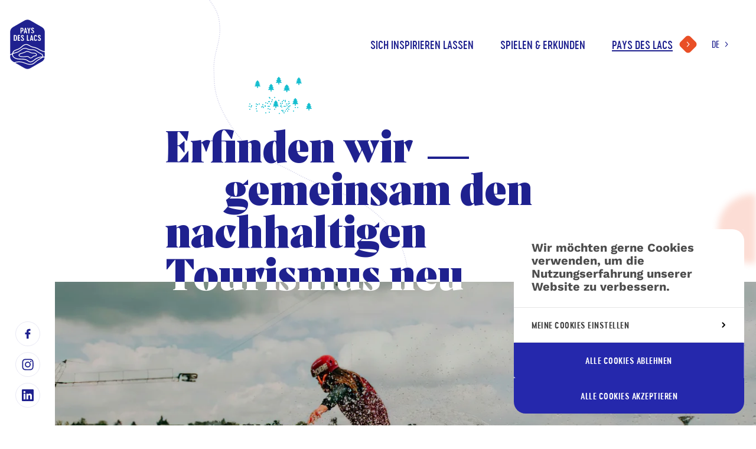

--- FILE ---
content_type: text/html; charset=UTF-8
request_url: https://www.lepaysdeslacs.be/de/erfinden-wir-gemeinsam-den-nachhaltigen-tourismus-neu
body_size: 31573
content:




    <!doctype html>
<html class="no-js preload" lang="de">
<head>
    
<!-- Biskit SDK Script -->
<script>
window.biskitSdk = window.biskitSdk || {}
window.biskitSdk.consentFunction = null
window.biskitSdk.registerConsentFunction = (callback) => {
    window.biskitSdk.consentFunction = callback
    return true
}
</script>
<!-- END Biskit SDK Script -->

<!-- Google Tag Manager -->
<script>(function(w,d,s,l,i){w[l]=w[l]||[];w[l].push({'gtm.start':
new Date().getTime(),event:'gtm.js'});var f=d.getElementsByTagName(s)[0],
j=d.createElement(s),dl=l!='dataLayer'?'&l='+l:'';j.async=true;j.src=
'https://www.googletagmanager.com/gtm.js?id='+i+dl;f.parentNode.insertBefore(j,f);
})(window,document,'script','dataLayer','GTM-564VTQJ');</script>
<!-- End Google Tag Manager -->
    <script>(function(){var c=document.documentElement.classList,ua=navigator.userAgent;c.remove('no-js');c.add('js');c.toggle('ie',(ua.indexOf('MSIE ')>-1||ua.indexOf('Trident/')>-1));}());</script>

    <meta charset="utf-8">
    <meta http-equiv="X-UA-Compatible" content="IE=edge">

    <!-- Metas -->
    <title>Erfinden wir gemeinsam den nachhaltigen Tourismus neu - Pays des Lacs</title>

    <meta name="description" content="Man muss gar nicht mehr so weit weg, um auszuspannen. Das Pays des Lacs bietet eine große Bandbreite an Aktivitäten in einem besonderen,…">
    <meta name="keywords" content="">

    <meta property="og:site_name" content="Pays des Lacs">
    <meta property="og:title" content="Erfinden wir gemeinsam den nachhaltigen Tourismus neu - Pays des Lacs">
    <meta property="og:description" content="Man muss gar nicht mehr so weit weg, um auszuspannen. Das Pays des Lacs bietet eine große Bandbreite an Aktivitäten in einem besonderen,…">
    <meta property="og:type" content="website">
    <meta property="og:url" content="https://www.lepaysdeslacs.be/de/erfinden-wir-gemeinsam-den-nachhaltigen-tourismus-neu">
    <meta property="og:image" content="https://www.lepaysdeslacs.be/uploads/blog/_1800x945_crop_center-center_none/placeholder_01.jpg">
    <meta property="og:image:width" content="1800">
    <meta property="og:image:height" content="945">

    <meta name="twitter:card" content="summary_large_image">
    <meta name="twitter:site" content="Pays des Lacs">
    <meta name="twitter:creator" content="">
    <meta name="twitter:title" content="Erfinden wir gemeinsam den nachhaltigen Tourismus neu - Pays des Lacs">
    <meta name="twitter:description" content="Man muss gar nicht mehr so weit weg, um auszuspannen. Das Pays des Lacs bietet eine große Bandbreite an Aktivitäten in einem besonderen,…">
    <meta name="twitter:image" content="https://www.lepaysdeslacs.be/uploads/blog/_1800x945_crop_center-center_none/placeholder_01.jpg">

    <link rel="canonical" href="https://www.lepaysdeslacs.be/de/erfinden-wir-gemeinsam-den-nachhaltigen-tourismus-neu">

    <!-- Alternates -->
    <link rel="alternate" hreflang="de" href="https://www.lepaysdeslacs.be/de/erfinden-wir-gemeinsam-den-nachhaltigen-tourismus-neu" />
        <link rel="alternate" hreflang="fr" href="https://www.lepaysdeslacs.be/fr/a-propos" />
        <link rel="alternate" hreflang="nl" href="https://www.lepaysdeslacs.be/nl/laten-we-samen-zorgen-voor-een-nieuw-duurzaam-toerisme" />
        <link rel="alternate" hreflang="en" href="https://www.lepaysdeslacs.be/en/lets-reinvent-tourism-in-a-sustainable-way-together" />
    
    <!-- Viewport -->
    <meta name="viewport" content="width=device-width, initial-scale=1">

    <!-- CSS -->
        <link href="/static//css/app.css?id=5e40033ae9afd65b1e749d84a95a148a" rel="stylesheet">

    <!-- Icons -->
    <link rel="manifest" href="/static/img/app-icons/manifest.json">
    <link rel="shortcut icon" media="(prefers-color-scheme:light)" href="/static/img/app-icons/favicon.ico">
    <link rel="shortcut icon" media="(prefers-color-scheme:dark)" href="/static/img/app-icons/favicon_light.ico">
    <link rel="icon" type="image/png" media="(prefers-color-scheme:light)" sizes="16x16" href="/static/img/app-icons/favicon-32x32.png">
    <link rel="icon" type="image/png" media="(prefers-color-scheme:light)" sizes="32x32" href="/static/img/app-icons/favicon-16x16.png">
    <link rel="icon" type="image/png" media="(prefers-color-scheme:dark)" sizes="16x16" href="/static/img/app-icons/favicon-16x16_light.png">
    <link rel="icon" type="image/png" media="(prefers-color-scheme:dark)" sizes="32x32" href="/static/img/app-icons/favicon-32x32_light.png">
    <link rel="mask-icon" href="/static/img/app-icons/safari-pinned-tab.svg" color="#1f218f">
    <link rel="apple-touch-icon" sizes="120x120" href="/static/img/app-icons/apple-touch-icon.png">
    <link rel="apple-touch-icon" sizes="152x152" href="/static/img/app-icons/apple-touch-icon_152.png">
    <link rel="apple-touch-icon" sizes="180x180" href="/static/img/app-icons/apple-touch-icon_180.png">
    <link rel="apple-touch-icon" sizes="192x192" href="/static/img/app-icons/apple-touch-icon_192.png">

    <!-- Web App -->
    <meta name="theme-color" content="#1f218f">
    <meta name="mobile-web-app-capable" content="yes">
    <meta name="apple-mobile-web-app-capable" content="yes">
    <meta name="apple-mobile-web-app-title" content="Pays des Lacs">
    <meta name="apple-mobile-web-app-status-bar-style" content="translucent">

    <!-- Windows Tiles -->
    <meta name="apple-mobile-web-app-title" content="Pays des Lacs">
    <meta name="msapplication-config" content="/static/img/app-icons/browserconfig.xml">
    <meta name="msapplication-TileColor" content="#1f218f">
    <meta name="msapplication-square70x70logo" content="/static/img/app-icons/win/smalltile.png">
    <meta name="msapplication-square150x150logo" content="/static/img/app-icons/win/mediumtile.png">
    <meta name="msapplication-wide310x150logo" content="/static/img/app-icons/win/widetile.png">
    <meta name="msapplication-square310x310logo" content="/static/img/app-icons/win/largetile.png">
</head>





	<body class="is-intro" data-v="page">

        
<!-- Google Tag Manager (noscript) -->
<noscript><iframe src="https://www.googletagmanager.com/ns.html?id=GTM-564VTQJ"
height="0" width="0" style="display:none;visibility:hidden"></iframe></noscript>
<!-- End Google Tag Manager (noscript) -->




		            

<header
    id="header"
    class="header header--dark | no-select"
    data-layout-component="Menu"
>
    <a
        class="skipLink | sr-only no-outline | js-skipLink"
        href="#content"
    >Zu inhalt springen</a>


    <div class="header__wrapper">
        <div class="header__titleCtn">
            <h2 class="header__title">
                <a class="header__title__link | fill" href="https://www.lepaysdeslacs.be/de/">
                    <span class="sr-only">Pays des Lacs</span>
                </a>

                <svg
    class="header__logo | logo logo--pdl | db"
    width="65"
    height="93"
    fill="currentColor"
    viewBox="0 0 65 93"
    aria-hidden="true"
>
    <title>Pays des Lacs - Logo</title>

    <path d="M61,71c-.8,1.06-2.22,1.87-4.1,2.94-1.38.78-3.1,1.76-5.11,3.12a39.36,39.36,0,0,0-3.76,3c-2.85,2.5-5.56,4.87-10.41,4.87-.52,0-1.07,0-1.65-.08a29.94,29.94,0,0,1-7.84-2.23c-5-1.92-10.07-3.89-18.51-1.51l17.31,10,.31.17a11.18,11.18,0,0,0,10.87-.17L59.23,78.91l.3-.18a11.17,11.17,0,0,0,5.12-7.59l-2-.08Z"/>
    <path d="M28.62,81.3a28.55,28.55,0,0,0,7.47,2.15c5.3.54,7.94-1.77,11-4.44A37.81,37.81,0,0,1,51,75.88c2.05-1.39,3.79-2.39,5.2-3.19A26.46,26.46,0,0,0,59,70.93l-.6,0c-2.33-.06-5.42,1-9.49,3.14a27,27,0,0,0-3,2.25l-.6.47a26,26,0,0,1-3,2.15,8.41,8.41,0,0,1-4.15,1.26c-2.09,0-3.67-1.1-5.22-2.17a23.3,23.3,0,0,0-2.15-1.39c-2.62-1.42-6.4-1.5-10.06-1.58a45.35,45.35,0,0,1-6.59-.46C7.83,73.5,3.9,70.16,3.9,65.88c0-.25,0-.5,0-.74a31,31,0,0,0-3.74,2v2.46a11.16,11.16,0,0,0,5.58,9.34l2.14,1.24.5-.16C17.8,77.13,23.53,79.34,28.62,81.3Z"/>
    <path d="M14.4,73.11a46,46,0,0,0,6.37.43c3.83.08,7.79.17,10.73,1.77a23.28,23.28,0,0,1,2.3,1.47c2.41,1.68,4.15,2.89,7.77.84a27,27,0,0,0,2.85-2.07l.81-.64a25,25,0,0,1,3-2.19C51,71.26,55,69.35,58.46,69.41l1.75,0a2.55,2.55,0,0,0,.12-.81c0-2.32-2-3.43-3.91-4.3a33.59,33.59,0,0,1-6.1-3.68c-2.58-1.87-4.44-3.21-8.64-3.26-5.65-.06-8-1-9.89-1.82a8.22,8.22,0,0,0-4.66-.82c-2.81.27-4.47,1.58-6.58,3.23A23.61,23.61,0,0,1,9.17,63.43a22,22,0,0,0-3.7,1.08c0,.42-.07.88-.07,1.37C5.4,69.38,8.85,72.15,14.4,73.11Zm7-10.46.45-.13.45-.12a23.61,23.61,0,0,0,6.13-2.29c3.06-1.87,5.83-.79,8.31.38l.43.21.22.1a10.28,10.28,0,0,0,4.12,1.38h.06c5.17-.09,8.1,1,8.44,3.25a2.69,2.69,0,0,1-.46,2.11c-.85,1.1-2.62,1.43-4.41,1.63a4,4,0,0,0-2.44,1.54,5.62,5.62,0,0,1-4.12,2.16h-.12a4.58,4.58,0,0,1-3.26-1.51A4.48,4.48,0,0,0,30.86,70c-6.2.94-11.95.47-14-1.16A2.14,2.14,0,0,1,16,67.3C15.81,64.44,18.4,63.48,21.39,62.65Z"/>
    <path d="M17.76,67.79c1.68,1.36,7.23,1.74,12.9.87a8.54,8.54,0,0,1,1.28-.1,5.66,5.66,0,0,1,4.16,1.78,3.21,3.21,0,0,0,2.43,1.15,4.32,4.32,0,0,0,3.17-1.75A5.33,5.33,0,0,1,45,67.79c1.33-.14,2.92-.39,3.46-1.09a1.25,1.25,0,0,0,.19-1.06c-.21-1.38-2.83-2.16-7-2.07a11.46,11.46,0,0,1-4.82-1.52c-2.54-1.23-5-2.4-7.63-.76a24.61,24.61,0,0,1-6.49,2.44c-3.45.94-5.4,1.56-5.27,3.48C17.38,67.28,17.4,67.5,17.76,67.79Z"/>
    <path d="M57.28,58.71c-.81-.39-1.69-.92-2.63-1.47a36.28,36.28,0,0,0-7.81-3.76c-.57-.18-1.3-.32-2.14-.49A22.29,22.29,0,0,1,38,50.82c-.53-.29-1.05-.59-1.57-.9-2-1.19-3.89-2.32-6.28-2.32a8.84,8.84,0,0,0-3,.57,10.74,10.74,0,0,0-4,2.81,25.71,25.71,0,0,1-6.81,4.92,30,30,0,0,1-3.49,1.42c-3.17,1.13-6,2.14-7,5.56A22.59,22.59,0,0,1,8.91,62a22.24,22.24,0,0,0,10.77-5.15c2.1-1.65,4.09-3.22,7.31-3.53a9.67,9.67,0,0,1,5.34.92c1.78.74,4,1.65,9.36,1.72,4.66,0,6.88,1.66,9.46,3.52A32.23,32.23,0,0,0,57,63.06c1.53.71,4.73,2.17,4.73,5.6a4.74,4.74,0,0,1-.08.86l1,0,2.11.09c0-.14,0-.28,0-.41V61.16l-.24,0A24.69,24.69,0,0,1,57.28,58.71Z"/>
    <path d="M28.71,19,28,22.39a.12.12,0,0,0,.11.16h1.29c.08,0,.13-.06.11-.16L28.88,19A.09.09,0,0,0,28.71,19Z"/>
    <path d="M21.58,20.69h.55c.6,0,1.14-.46,1.14-1.48v-.77c0-1-.54-1.47-1.14-1.47h-.55c-.21,0-.27.05-.27.27v3.18C21.31,20.63,21.37,20.69,21.58,20.69Z"/>
    <path d="M9.6,30.8H9c-.21,0-.27.06-.27.28v7c0,.21.06.27.27.27h.6c1.06,0,1.42-.72,1.42-1.83V32.64C11,31.52,10.66,30.8,9.6,30.8Z"/>
    <path d="M64.81,23.48a11.16,11.16,0,0,0-5.58-9.34L37.78,1.76a11.16,11.16,0,0,0-10.87.17L5.77,14.14l-.29.17a11.18,11.18,0,0,0-5.3,9.5V65.43l.64-.36A31.68,31.68,0,0,1,4.1,63.5c.79-4.35,3.8-6,6.84-7.11l.44-.16.22-.08.45-.17.23-.08a29.3,29.3,0,0,0,3.31-1.33A24.34,24.34,0,0,0,22,49.9a11.94,11.94,0,0,1,4.53-3.13c3.94-1.45,6.73-.34,9.29,1.1l.43.25.87.51c.5.3,1,.6,1.52.88a21,21,0,0,0,6.31,2c.89.18,1.65.33,2.3.53A38.39,38.39,0,0,1,55.42,56c.95.56,1.77,1,2.51,1.41a22.93,22.93,0,0,0,6.89,2.29V23.48Zm-25.4-.35H40.7a.2.2,0,0,1,.18.21,1.38,1.38,0,0,0,1.29,1.34,1.1,1.1,0,0,0,1.14-1.11c.16-2-3.92-3-3.92-5.8a2.5,2.5,0,0,1,2.67-2.54,2.56,2.56,0,0,1,2.69,2.63c0,.13,0,.26-.19.26H43.27a.2.2,0,0,1-.18-.21c-.09-.56-.38-1.13-1-1.13a.9.9,0,0,0-.91,1c.17,1.54,3.92,2.84,3.92,5.66a3,3,0,0,1-5.9-.07C39.22,23.25,39.24,23.13,39.41,23.13Zm-26.6,13.3v.21c-.07,2-1.05,3.29-3.12,3.29H7.15c-.16,0-.22-.11-.22-.3V29.43c0-.16.11-.23.3-.23H9.69c2.15,0,3.12,1.33,3.12,3.51Zm6-5.93v.08c0,.16-.11.22-.3.22H16.42c-.16,0-.2.08-.2.27v2.37c0,.16.08.2.27.2h2.13c.16,0,.23.1.23.29V35c0,.16-.11.22-.3.22H16.42c-.16,0-.2.08-.2.27v2.6c0,.16.08.2.27.2h2.13c.16,0,.23.11.23.3v1.08c0,.16-.11.22-.3.22H14.64c-.16,0-.22-.11-.22-.3V29.43c0-.16.11-.23.3-.23h3.83c.21,0,.3.09.3.3Zm.88-4.41c-.16,0-.22-.11-.22-.3V15.59c0-.16.11-.22.3-.22H22.3a2.78,2.78,0,0,1,2.76,3.09v1a2.75,2.75,0,0,1-2.75,2.89h-.79c-.16,0-.2.09-.2.27v3.24c0,.16-.11.22-.3.22H19.73Zm3.48,14a2.82,2.82,0,0,1-2.95-2.83c0-.15,0-.26.19-.26h1.29c.11,0,.17.07.18.2a1.38,1.38,0,0,0,1.29,1.35,1.1,1.1,0,0,0,1.14-1.12c.16-2-3.92-3-3.92-5.79a2.5,2.5,0,0,1,2.66-2.55,2.55,2.55,0,0,1,2.69,2.64c0,.12,0,.25-.18.25H24.31a.22.22,0,0,1-.19-.21c-.08-.56-.37-1.13-1-1.13a.9.9,0,0,0-.91,1c.17,1.55,3.92,2.85,3.92,5.67A2.8,2.8,0,0,1,23.21,40.06Zm7.26-14c-.14,0-.21-.08-.26-.28l-.31-1.46,0-.07c-.05-.12-.11-.13-.27-.13H27.92c-.13,0-.19,0-.21.2l-.33,1.46,0,.08c-.05.16-.14.2-.3.2h-1.3c-.13,0-.2-.09-.16-.28l2.35-10.16,0-.08c.06-.17.16-.2.36-.2h1c.23,0,.31,0,.37.28L32,25.81v.07c0,.16-.09.21-.23.21H30.47ZM35.8,39.63v.08c0,.16-.1.22-.29.22H31.73c-.16,0-.22-.11-.22-.3V29.43c0-.16.11-.23.3-.23H33c.21,0,.3.09.3.3v8.63c0,.16.08.2.27.2h2c.16,0,.23.11.23.3Zm.25-17.91v4.15c0,.16-.11.22-.3.22H34.47c-.16,0-.22-.11-.22-.3V21.72l-2.13-6.07,0-.06c0-.15,0-.22.19-.22h1.26a.35.35,0,0,1,.37.28l1.14,3.56,0,0a.1.1,0,0,0,.16,0l1.14-3.56,0-.08a.34.34,0,0,1,.34-.2h1.32c.12,0,.18.12.11.28Zm7.2,18.21H41.94c-.14,0-.21-.08-.26-.28l-.32-1.46,0-.07c0-.12-.1-.13-.26-.13H39.39c-.14,0-.19,0-.22.2l-.33,1.46,0,.07a.26.26,0,0,1-.3.21H37.21c-.12,0-.19-.1-.15-.28L39.4,29.49l0-.08c.06-.18.16-.21.36-.21h1c.23,0,.31.05.37.29l2.35,10.16v.07C43.49,39.88,43.39,39.93,43.25,39.93Zm3.09-3.14c0,1,.4,1.6,1.13,1.6s1-.5,1.09-1.09c0-.14.08-.2.24-.2h1.37c.11,0,.12.12.12.25a2.65,2.65,0,0,1-2.82,2.7c-1.94,0-2.93-1.33-2.93-3.45v-4.3c.07-2,1.05-3.24,2.93-3.24a2.65,2.65,0,0,1,2.82,2.71c0,.14,0,.26-.19.26H48.73a.19.19,0,0,1-.17-.2c-.1-.58-.43-1.08-1.09-1.08s-1.13.71-1.13,1.77v4.27Zm8.41,3.27a2.82,2.82,0,0,1-3-2.83c0-.15,0-.26.19-.26h1.29c.11,0,.17.07.18.2a1.38,1.38,0,0,0,1.29,1.35,1.1,1.1,0,0,0,1.14-1.12c.16-2-3.92-3-3.92-5.79a2.5,2.5,0,0,1,2.66-2.55,2.55,2.55,0,0,1,2.69,2.64c0,.12,0,.25-.18.25H55.85a.2.2,0,0,1-.18-.21c-.09-.56-.38-1.13-1-1.13a.9.9,0,0,0-.91,1c.17,1.55,3.92,2.85,3.92,5.67A2.8,2.8,0,0,1,54.75,40.06Z"/>
    <path d="M40.33,32.79a.09.09,0,0,0-.16.05l-.67,3.39v.05a.11.11,0,0,0,.12.1H41a.13.13,0,0,0,.07-.15l-.67-3.39Z"/>
</svg>

            </h2>
        </div>


        <button
            class="menuBtn | js-Menu-menuBtn"
            aria-haspopup="true"
            aria-expanded="false"
        >
            <span class="sr-only">Menu</span>
            <span class="menuBtn__icon">
                <span class="menuBtn__bar"></span>
                <span class="menuBtn__bar"></span>
                <span class="menuBtn__bar"></span>
            </span>
        </button>


        <div class="header__scrollarea | no-rtr | js-Menu-scrollArea">
            <div class="header__stickyBar | js-Menu-navHolder" style="--total: 3;">
                
<nav class="nav">
    <h2 class="sr-only">Hauptmenü</h2>

    <ul class="navList">
                    

<li
    class="navItem | js-Menu-stg"
    style="--index: 3;"
>
    <a class="navItem__title"  href="https://www.lepaysdeslacs.be/de/thematiques">
        <span class="navItem__title__label">Sich inspirieren lassen</span>
    </a>
</li>

                    

<li
    class="navItem | js-Menu-stg"
    style="--index: 2;"
>
    <a class="navItem__title"  href="https://www.lepaysdeslacs.be/de/spiel">
        <span class="navItem__title__label">Spielen &amp; Erkunden</span>
    </a>
</li>

                    

<li
    class="navItem navItem--submenu | is-current | js-Menu-submenu"
    style="--index: 1;"
    data-type="submenu"
>
    <button
    class="navItem__title | navToggleBtn | js-Menu-stg js-Submenu-toggleBtn"
    type="button"
    aria-haspopup="true"
    aria-expanded="false"
>
    <span class="navItem__title__label">Pays des Lacs</span>

    <span class="navToggleBtn__iconCtn | actr">
        


<svg
    class="navItemicon icon--chevron"
    width="24"
    height="24"
    fill="currentColor"
    viewBox="0 0 24 24"
    aria-hidden="true"
>
    <g transform="rotate(0 12 12)">
        <polygon points="14.67 12 10.43 16.5 9.67 15.7 13.16 12 9.67 8.3 10.43 7.5 14.67 12"/>
    </g>
</svg>

    </span>
</button>



    <div class="subNav | js-Submenu-nav">
        <div class="subNav__content | ctn | js-Submenu-content">
            <div class="titleBar | m-only | js-Submenu-stg">
    <button
        class="menuBackBtn | subtitle | js-Submenu-backBtn"
        aria-label="back"
    >
        
        

<svg
    class="icon icon--arrow"
    width="24"
    height="24"
    fill="currentColor"
    viewBox="0 0 24 24"
    aria-hidden="true"
>
    <g transform="rotate(180 12 12)">
        <polygon points="12.29 6.67 13 5.96 19.04 12 13 18.04 12.29 17.33 17.18 12.44 4.68 12.44 4.68 11.44 17.07 11.44 12.29 6.67"/>
    </g>
</svg>

        Pays des Lacs
    </button>
</div>


            <ul class="subNavList">
                                    
                    <li class="subNavItem | js-Submenu-item js-Submenu-stg">
                        <a
                            class="subNavItem__link | fill | js-Submenu-link js-Submenu-focusTarget "
                             href="https://www.lepaysdeslacs.be/de/erfinden-wir-gemeinsam-den-nachhaltigen-tourismus-neu"
                            aria-current="page"
                        >
                            <span class="subNavItem__label | js-Submenu-label">Pays des Lacs</span>
                        </a>

                        <svg
    class="subNavItem__border | dottedBorder"
    fill="none"
    width="100%"
    height="100%"
    aria-hidden="true"
>
    <rect x="0" y="0" width="100%" height="100%" rx="15" />
</svg>
                    </li>
                                    
                    <li class="subNavItem | js-Submenu-item js-Submenu-stg">
                        <a
                            class="subNavItem__link | fill | js-Submenu-link"
                             href="https://www.lepaysdeslacs.be/de/praktische-infos"
                            
                        >
                            <span class="subNavItem__label | js-Submenu-label">Praktische Infos</span>
                        </a>

                        <svg
    class="subNavItem__border | dottedBorder"
    fill="none"
    width="100%"
    height="100%"
    aria-hidden="true"
>
    <rect x="0" y="0" width="100%" height="100%" rx="15" />
</svg>
                    </li>
                                    
                    <li class="subNavItem | js-Submenu-item js-Submenu-stg">
                        <a
                            class="subNavItem__link | fill | js-Submenu-link"
                             href="https://www.lepaysdeslacs.be/de/contact"
                            
                        >
                            <span class="subNavItem__label | js-Submenu-label">Kontact</span>
                        </a>

                        <svg
    class="subNavItem__border | dottedBorder"
    fill="none"
    width="100%"
    height="100%"
    aria-hidden="true"
>
    <rect x="0" y="0" width="100%" height="100%" rx="15" />
</svg>
                    </li>
                            </ul>
        </div>
    </div>
</li>

            </ul>
</nav>

                
<nav class="header__langNav | langNav">
    <h3 class="sr-only">Wahl der Sprache</h3>

    <div class="langNav__current | actr | js-Menu-stg">
        <abbr
            lang="de"
            title="Deutsch"
        >De</abbr>

        


<svg
    class="header__langNav | icon icon--chevron | m-hidden"
    width="24"
    height="24"
    fill="currentColor"
    viewBox="0 0 24 24"
    aria-hidden="true"
>
    <g transform="rotate(0 12 12)">
        <polygon points="14.67 12 10.43 16.5 9.67 15.7 13.16 12 9.67 8.3 10.43 7.5 14.67 12"/>
    </g>
</svg>

    </div>


    <ul class="langNav__list">
                    <li class="langNav__item | js-Menu-stg">
                <a
                    class="langNav__link | actr"
                    href="https://www.lepaysdeslacs.be/fr/a-propos"
                    hreflang="fr"
                >
                    <abbr
                        class="up"
                        lang="fr"
                        title="Français"
                    >Fr</abbr>
                </a>
            </li>
                    <li class="langNav__item | js-Menu-stg">
                <a
                    class="langNav__link | actr"
                    href="https://www.lepaysdeslacs.be/nl/laten-we-samen-zorgen-voor-een-nieuw-duurzaam-toerisme"
                    hreflang="nl"
                >
                    <abbr
                        class="up"
                        lang="nl"
                        title="Nederlands"
                    >Nl</abbr>
                </a>
            </li>
                    <li class="langNav__item | js-Menu-stg">
                <a
                    class="langNav__link | actr"
                    href="https://www.lepaysdeslacs.be/en/lets-reinvent-tourism-in-a-sustainable-way-together"
                    hreflang="en"
                >
                    <abbr
                        class="up"
                        lang="en"
                        title="English"
                    >En</abbr>
                </a>
            </li>
            </ul>
</nav>

            </div>

            


    <aside class="header__sn | sn">
        <h3 class="sr-only"></h3>

        <ul class="snList">
                            <li class="snItem | pr | js-Menu-stg js-Menu-mStg">
                    <a
                        class="snItem__link | fill"  href="https://www.facebook.com/lepaysdeslacs/" rel="noopener noreferrer" target="_blank"
                        data-gtm-id="social_link"
                        data-gtm-label="facebook"
                    >
                        <span class="sr-only">Facebook</span>
                    </a>

                    <svg
    class="snItem__icon | SNIcon SNIcon--fb"
    width="16"
    height="16"
    fill="#3b5998"
    viewBox="0 0 16 16"
    aria-hidden="true"
>
    <path d="M11.26,1.48h-1.69c-1.9,0-3.13,1.26-3.13,3.21v1.48h-1.7c-.15,0-.27,.12-.27,.27v2.14c0,.15,.12,.27,.27,.27h1.7v5.41c0,.15,.12,.27,.27,.27h2.22c.15,0,.27-.12,.27-.27v-5.41h1.99c.15,0,.27-.12,.27-.27v-2.14c0-.07-.03-.14-.08-.19-.05-.05-.12-.08-.19-.08h-1.99v-1.25c0-.6,.14-.91,.93-.91h1.14c.15,0,.27-.12,.27-.27V1.75c0-.15-.12-.27-.27-.27Z"/>
</svg>

                </li>
                            <li class="snItem | pr | js-Menu-stg js-Menu-mStg">
                    <a
                        class="snItem__link | fill"  href="https://www.instagram.com/paysdeslacs/" rel="noopener noreferrer" target="_blank"
                        data-gtm-id="social_link"
                        data-gtm-label="instagram"
                    >
                        <span class="sr-only">Instagram</span>
                    </a>

                    

<svg
    class="snItem__icon | SNIcon SNIcon--ig"
    width="16"
    height="16"
    viewBox="0 0 512 512"
    aria-hidden="true"
>
    <defs>
        <radialGradient
            cx="56.3501"
            cy="19.2179"
            gradientTransform="matrix(0.9986 -5.233596e-02 4.448556e-02 0.8488 -36.9742 443.8014)"
            gradientUnits="userSpaceOnUse"
            id="igGradient1964931958"
            r="711.335"
        >
            <stop offset="0" style="stop-color:#FED576"/>
            <stop offset="0.2634" style="stop-color:#F47133"/>
            <stop offset="0.6091" style="stop-color:#BC3081"/>
            <stop offset="1" style="stop-color:#4C63D2"/>
        </radialGradient>

        <radialGradient
            cx="154.0732"
            cy="134.5501"
            gradientTransform="matrix(0.9986 -5.233596e-02 4.448556e-02 0.8488 -24.3617 253.2946)"
            gradientUnits="userSpaceOnUse"
            id="igGradient21305612309"
            r="365.2801"
        >
            <stop offset="0" style="stop-color:#FED576"/>
            <stop offset="0.2634" style="stop-color:#F47133"/>
            <stop offset="0.6091" style="stop-color:#BC3081"/>
            <stop offset="1" style="stop-color:#4C63D2"/>
        </radialGradient>
    </defs>

    <path fill="url(#igGradient1964931958)" d="M96.1,23.2c-16.2,6.3-29.9,14.7-43.6,28.4C38.8,65.2,30.4,79,24.1,95.1c-6.1,15.6-10.2,33.5-11.4,59.7c-1.2,26.2-1.5,34.6-1.5,101.4s0.3,75.2,1.5,101.4c1.2,26.2,5.4,44.1,11.4,59.7c6.3,16.2,14.7,29.9,28.4,43.6c13.7,13.7,27.4,22.1,43.6,28.4c15.6,6.1,33.5,10.2,59.7,11.4c26.2,1.2,34.6,1.5,101.4,1.5c66.8,0,75.2-0.3,101.4-1.5c26.2-1.2,44.1-5.4,59.7-11.4c16.2-6.3,29.9-14.7,43.6-28.4c13.7-13.7,22.1-27.4,28.4-43.6c6.1-15.6,10.2-33.5,11.4-59.7c1.2-26.2,1.5-34.6,1.5-101.4s-0.3-75.2-1.5-101.4c-1.2-26.2-5.4-44.1-11.4-59.7C484,79,475.6,65.2,462,51.6    c-13.7-13.7-27.4-22.1-43.6-28.4c-15.6-6.1-33.5-10.2-59.7-11.4c-26.2-1.2-34.6-1.5-101.4-1.5s-75.2,0.3-101.4,1.5    C129.6,12.9,111.7,17.1,96.1,23.2z M356.6,56c24,1.1,37,5.1,45.7,8.5c11.5,4.5,19.7,9.8,28.3,18.4c8.6,8.6,13.9,16.8,18.4,28.3    c3.4,8.7,7.4,21.7,8.5,45.7c1.2,25.9,1.4,33.7,1.4,99.4s-0.3,73.5-1.4,99.4c-1.1,24-5.1,37-8.5,45.7c-4.5,11.5-9.8,19.7-18.4,28.3    c-8.6,8.6-16.8,13.9-28.3,18.4c-8.7,3.4-21.7,7.4-45.7,8.5c-25.9,1.2-33.7,1.4-99.4,1.4s-73.5-0.3-99.4-1.4    c-24-1.1-37-5.1-45.7-8.5c-11.5-4.5-19.7-9.8-28.3-18.4c-8.6-8.6-13.9-16.8-18.4-28.3c-3.4-8.7-7.4-21.7-8.5-45.7    c-1.2-25.9-1.4-33.7-1.4-99.4s0.3-73.5,1.4-99.4c1.1-24,5.1-37,8.5-45.7c4.5-11.5,9.8-19.7,18.4-28.3c8.6-8.6,16.8-13.9,28.3-18.4    c8.7-3.4,21.7-7.4,45.7-8.5c25.9-1.2,33.7-1.4,99.4-1.4S330.7,54.8,356.6,56z"/>
    <path fill="url(#igGradient21305612309)" d="M130.9,256.3c0,69.8,56.6,126.3,126.3,126.3s126.3-56.6,126.3-126.3S327,130,257.2,130    S130.9,186.5,130.9,256.3z M339.2,256.3c0,45.3-36.7,82-82,82s-82-36.7-82-82c0-45.3,36.7-82,82-82S339.2,211,339.2,256.3z"/>
    <circle fill="#654c9f" cx="388.6" cy="125" r="29.5"/>
</svg>

                </li>
                            <li class="snItem | pr | js-Menu-stg js-Menu-mStg">
                    <a
                        class="snItem__link | fill"  href="https://www.linkedin.com/company/la-maison-du-tourisme-pays-des-lacs/"
                        data-gtm-id="social_link"
                        data-gtm-label="linkedin"
                    >
                        <span class="sr-only">Linkedin</span>
                    </a>

                    <svg
    class="snItem__icon | SNIcon SNIcon--in"
    width="16"
    height="16"
    fill="#2867b2"
    viewBox="0 0 16 16"
    aria-hidden="true"
>
    <path d="M14.81,0H1.18A1.17,1.17,0,0,0,0,1.15v13.7A1.17,1.17,0,0,0,1.18,16H14.82A1.17,1.17,0,0,0,16,14.85V1.15A1.17,1.17,0,0,0,14.81,0ZM4.75,13.63H2.37V6H4.75ZM3.56,5A1.38,1.38,0,1,1,4.93,3.58,1.37,1.37,0,0,1,3.56,5Zm10.07,8.68H11.26V9.92c0-.88,0-2-1.23-2s-1.42,1-1.42,2v3.77H6.23V6H8.51V7h0a2.5,2.5,0,0,1,2.25-1.23c2.4,0,2.84,1.58,2.84,3.64Z"/>
</svg>
                </li>
                    </ul>
    </aside>

        </div>
    </div>


    <svg
    class="header__bg | bg bg--pentagon | no-rtr | js-Menu-bg"
    width="1440"
    height="689"
    fill="#1f218f"
    viewBox="0 0 1440 689"
    aria-hidden="true"
>
    <path d="M412.58-1435.06l1151.14,488.63c22.33,9.48,36.02,32.26,33.91,56.43l-108.99,1245.79c-2.11,24.17-19.55,44.23-43.19,49.68L226.95,686.78c-23.64,5.46-48.1-4.93-60.6-25.72L-477.73-410.87c-12.5-20.8-10.18-47.27,5.74-65.58L348.44-1420.25c15.92-18.31,41.81-24.29,64.14-14.81Z"/>
</svg>
</header>

		


        <div class="router" data-barba="wrapper">
            <div
                class="view view--page"
                data-barba="container"
                data-barba-namespace="base"
            >

		        <main id="content" class="no-outline" tabindex="-1">
                    	<article class="page">

        

<header class="intro intro--cover | navOffset | ctn pr | oh" data-st="0">
    <div class="intro__inner">
        <h1
            class="intro__title | title title--xxl | col-8 mlg-2 | staggerTitle"
            data-veil='{"delay": 0.05, "duration": 0.6, "alpha": 0, "y": 50}'
                            data-split="lines"
                                        data-plx='{"y": 200}'
                    >Erfinden wir gemeinsam den nachhaltigen Tourismus neu</h1>

        <div 
            class="intro__bokeh-01 | bokeh bokeh--orange" 
            data-plx='{"x": -200, "y": -150}'>
        </div>
    </div>

            <figure class="intro__fig | pr">
            <picture>
                                <source
                    media="(max-width: 743px)"
                    sizes="100vw"
                    srcset="https://www.lepaysdeslacs.be/uploads/blog/_375x375_crop_center-center_82_none/119/placeholder_01.webp 375w, https://www.lepaysdeslacs.be/uploads/blog/_750x750_crop_center-center_82_none/119/placeholder_01.webp 750w, https://www.lepaysdeslacs.be/uploads/blog/_1125x1125_crop_center-center_82_none/119/placeholder_01.webp 1125w"
                    type="image/webp"
                >

                                    <source
                        sizes="(max-width: 960px) 80vw, 93vw"
                        srcset="https://www.lepaysdeslacs.be/uploads/blog/_1350x759_crop_center-center_82_none/119/placeholder_01.webp 1350w, https://www.lepaysdeslacs.be/uploads/blog/_1800x1012_crop_center-center_82_none/119/placeholder_01.webp 1800w, https://www.lepaysdeslacs.be/uploads/blog/_2250x1265_crop_center-center_82_none/119/placeholder_01.webp 2250w"
                        type="image/webp"
                    >
                                    <source
                        media="(max-width: 743px)"
                        sizes="100vw"
                        srcset="https://www.lepaysdeslacs.be/uploads/blog/_375x375_crop_center-center_82_none/placeholder_01.jpg 375w, https://www.lepaysdeslacs.be/uploads/blog/_750x750_crop_center-center_82_none/placeholder_01.jpg 750w, https://www.lepaysdeslacs.be/uploads/blog/_1125x1125_crop_center-center_82_none/placeholder_01.jpg 1125w"
                    >


                                <img 
                    class="intro__img | db | fill | of"
                    src="https://www.lepaysdeslacs.be/uploads/blog/_introCover/placeholder_01.jpg" 
                    alt="Placeholder 01"
                    sizes="(max-width: 960px) 80vw, 93vw"
                    srcset="https://www.lepaysdeslacs.be/uploads/blog/_1350x759_crop_center-center_82_none/placeholder_01.jpg 1350w, https://www.lepaysdeslacs.be/uploads/blog/_1800x1012_crop_center-center_82_none/placeholder_01.jpg 1800w, https://www.lepaysdeslacs.be/uploads/blog/_2250x1265_crop_center-center_82_none/placeholder_01.jpg 2250w"
                    data-plx='{"y": 100}'
                >
            </picture>

            <span class="intro__ghostHolder | pr no-select">
                <span
                    class="intro__ghost | title title--xxl | col-8 mlg-2 | staggerTitle"
                    data-veil='{"delay": 0.05, "duration": 0.6, "alpha": 0, "y": 50}'
                    aria-hidden="true"
                                            data-split="lines"
                                        data-plx='{"y": 200}'
                >Erfinden wir gemeinsam den nachhaltigen Tourismus neu</span>
            </span>
        </figure>

        <div class="intro__bokeh-02 | bokeh bokeh--blue" data-plx='{"x": 150, "y": -200 }'></div>
    
    <svg
    class="intro__track | track track--03"
    width="1300"
    height="883"
    viewBox="0 0 1300 883"
    aria-hidden="true"
>
    <path
        class="js-Track-path"
        fill="none"
        opacity=".2"
        stroke="#1f218f"
        stroke-dasharray="0 0 0 3.23"
        stroke-linecap="round"
        stroke-linejoin="round"
        stroke-width="1.61px"
        d="M.87,1.65S71.99,52.15,79.42,91.25c7.43,39.1-10.34,53.53-8.13,90.73,.98,16.6-2.73,42.29,27.69,89.44,33.22,51.49,62.88,56.05,116.42,84.84,53.54,28.79,109.01,32.67,155.73,91.81,46.72,59.14,19.8,128.69,48.71,209.13,28.9,80.44,27.56,108.54,65.22,114.06,37.66,5.52,37.03,27.18,103.92,23.96,66.89-3.22,101.47-64.21,162.93-62.96,61.46,1.25,70.51,58.81,89.09,86.73,20.92,31.44,77.32,24.05,101.26,24.57,31.08,.67,54.18,34.96,70.98,37.37,16.8,2.4,38.62-5.13,52.98-2.61,57.95,10.16,80.93-32.41,122.45-32.71,41.51-.3,79.44,3.71,110.69,6.38"
    />
</svg>

    <div class="intro__wood | deco deco--wood-02"></div>

</header>


        <section class="builder">
                            


<section class="redactor | ctn">
    <div class="redactor__inner | col-7 mlg-2 | pr">
        <h2 class="title title--xl">Man muss gar nicht mehr so weit weg, um auszuspannen.</h2>
<p>Das Pays des Lacs bietet eine große Bandbreite an Aktivitäten in einem besonderen, geschützten Naturraum. Ganz gleich, ob Sie eher sportlich, erholsam oder unterhaltend orientiert sind, für all das gibt es einen guten Grund in das Land der Seen zu fahren.</p>
<p>Sie machen nicht nur einzigartige Erfahrungen im Herzen einer Region, die der puren Natur zugewandt ist, sondern genießen auch die außerordentlichen lokalen Spezialitäten in der vortrefflichen Gastronomie.</p>
    </div>
</section>


                            
    <section class="bGallery">
        <h2 class="sr-only">Galerie</h2>

        <div
            class="bGallery__slider | slider | ctn"
            data-component="Slider"
        >
            <ul class="bGallery__wrapper | slider__wrapper">
                                    <li class="bGallery__slide | slide | col-5 | tp-col-6 | m-col-4">
                        <figure class="bGallery__fig | slider__fig | pr | oh">
                            <picture>
                                                                <source
                                    sizes="(min-width: 961px) 35vw, (min-width: 744px) 40vw, 84vw"
                                    srcset="https://www.lepaysdeslacs.be/uploads/blog/_390x292_crop_center-center_82_none/125/placeholder_03.webp 390w, https://www.lepaysdeslacs.be/uploads/blog/_780x584_crop_center-center_82_none/125/placeholder_03.webp 780w, https://www.lepaysdeslacs.be/uploads/blog/_1170x875_crop_center-center_82_none/125/placeholder_03.webp 1170w"
                                    type="image/webp"
                                >

                                <img
                                    class="bGallery__img | slider__img | db | of | fill"
                                    src="https://www.lepaysdeslacs.be/uploads/blog/_495x370_crop_center-center_82_none/125/placeholder_03.webp"
                                    sizes="(min-width: 961px) 35vw, (min-width: 744px) 40vw, 84vw"
                                    srcset="https://www.lepaysdeslacs.be/uploads/blog/_390x292_crop_center-center_82_none/125/placeholder_03.webp 390w, https://www.lepaysdeslacs.be/uploads/blog/_780x584_crop_center-center_82_none/125/placeholder_03.webp 780w, https://www.lepaysdeslacs.be/uploads/blog/_1170x875_crop_center-center_82_none/125/placeholder_03.webp 1170w"
                                    alt="Placeholder 03"
                                    loading="lazy"
                                >
                            </picture>
                        </figure>
                    </li>
                                    <li class="bGallery__slide | slide | col-5 | tp-col-6 | m-col-4">
                        <figure class="bGallery__fig | slider__fig | pr | oh">
                            <picture>
                                                                <source
                                    sizes="(min-width: 961px) 35vw, (min-width: 744px) 40vw, 84vw"
                                    srcset="https://www.lepaysdeslacs.be/uploads/blog/_390x292_crop_center-center_82_none/122/placeholder_02.webp 390w, https://www.lepaysdeslacs.be/uploads/blog/_780x584_crop_center-center_82_none/122/placeholder_02.webp 780w, https://www.lepaysdeslacs.be/uploads/blog/_1170x875_crop_center-center_82_none/122/placeholder_02.webp 1170w"
                                    type="image/webp"
                                >

                                <img
                                    class="bGallery__img | slider__img | db | of | fill"
                                    src="https://www.lepaysdeslacs.be/uploads/blog/_495x370_crop_center-center_82_none/122/placeholder_02.webp"
                                    sizes="(min-width: 961px) 35vw, (min-width: 744px) 40vw, 84vw"
                                    srcset="https://www.lepaysdeslacs.be/uploads/blog/_390x292_crop_center-center_82_none/122/placeholder_02.webp 390w, https://www.lepaysdeslacs.be/uploads/blog/_780x584_crop_center-center_82_none/122/placeholder_02.webp 780w, https://www.lepaysdeslacs.be/uploads/blog/_1170x875_crop_center-center_82_none/122/placeholder_02.webp 1170w"
                                    alt="Placeholder 02"
                                    loading="lazy"
                                >
                            </picture>
                        </figure>
                    </li>
                                    <li class="bGallery__slide | slide | col-5 | tp-col-6 | m-col-4">
                        <figure class="bGallery__fig | slider__fig | pr | oh">
                            <picture>
                                                                <source
                                    sizes="(min-width: 961px) 35vw, (min-width: 744px) 40vw, 84vw"
                                    srcset="https://www.lepaysdeslacs.be/uploads/blog/_390x292_crop_center-center_82_none/119/placeholder_01.webp 390w, https://www.lepaysdeslacs.be/uploads/blog/_780x584_crop_center-center_82_none/119/placeholder_01.webp 780w, https://www.lepaysdeslacs.be/uploads/blog/_1170x875_crop_center-center_82_none/119/placeholder_01.webp 1170w"
                                    type="image/webp"
                                >

                                <img
                                    class="bGallery__img | slider__img | db | of | fill"
                                    src="https://www.lepaysdeslacs.be/uploads/blog/_495x370_crop_center-center_82_none/119/placeholder_01.webp"
                                    sizes="(min-width: 961px) 35vw, (min-width: 744px) 40vw, 84vw"
                                    srcset="https://www.lepaysdeslacs.be/uploads/blog/_390x292_crop_center-center_82_none/119/placeholder_01.webp 390w, https://www.lepaysdeslacs.be/uploads/blog/_780x584_crop_center-center_82_none/119/placeholder_01.webp 780w, https://www.lepaysdeslacs.be/uploads/blog/_1170x875_crop_center-center_82_none/119/placeholder_01.webp 1170w"
                                    alt="Placeholder 01"
                                    loading="lazy"
                                >
                            </picture>
                        </figure>
                    </li>
                            </ul>
            

            

<button class="slider__navBtn | navBtn navBtn--prev | actr up | d-only | js-Slider-prevBtn">
    <span class="sr-only">previous</span>

    
        

<svg
    class="icon icon--arrow"
    width="24"
    height="24"
    fill="currentColor"
    viewBox="0 0 24 24"
    aria-hidden="true"
>
    <g transform="rotate(180 12 12)">
        <polygon points="12.29 6.67 13 5.96 19.04 12 13 18.04 12.29 17.33 17.18 12.44 4.68 12.44 4.68 11.44 17.07 11.44 12.29 6.67"/>
    </g>
</svg>


    <svg
    class="navBtn__hexagon |  hexagond-only | "
    width="28"
    height="32"
    fill="#e94f26"
    viewBox="0 0 28 32"
    aria-hidden="true"
>
    <path d="M16.5,1.44l8.86,5.11c1.55,.89,2.5,2.54,2.5,4.33v10.23c0,1.79-.95,3.44-2.5,4.33l-8.86,5.11c-1.55,.89-3.45,.89-5,0L2.64,25.44c-1.55-.89-2.5-2.54-2.5-4.33V10.89c0-1.79,.95-3.44,2.5-4.33L11.5,1.44c1.55-.89,3.45-.89,5,0Z"/>
</svg>
</button>

            

<button class="slider__navBtn | navBtn navBtn--next | actr up | d-only | js-Slider-nextBtn">
    <span class="sr-only">next</span>

    


<svg
    class="icon icon--arrow"
    width="24"
    height="24"
    fill="currentColor"
    viewBox="0 0 24 24"
    aria-hidden="true"
>
    <g transform="rotate(0 12 12)">
        <polygon points="12.29 6.67 13 5.96 19.04 12 13 18.04 12.29 17.33 17.18 12.44 4.68 12.44 4.68 11.44 17.07 11.44 12.29 6.67"/>
    </g>
</svg>


    <svg
    class="navBtn__hexagon |  hexagond-only | "
    width="28"
    height="32"
    fill="#e94f26"
    viewBox="0 0 28 32"
    aria-hidden="true"
>
    <path d="M16.5,1.44l8.86,5.11c1.55,.89,2.5,2.54,2.5,4.33v10.23c0,1.79-.95,3.44-2.5,4.33l-8.86,5.11c-1.55,.89-3.45,.89-5,0L2.64,25.44c-1.55-.89-2.5-2.54-2.5-4.33V10.89c0-1.79,.95-3.44,2.5-4.33L11.5,1.44c1.55-.89,3.45-.89,5,0Z"/>
</svg>
</button>

        </div>
    </section>
                            


<section class="redactor | ctn">
    <div class="redactor__inner | col-7 mlg-2 | pr">
        <h2 class="title title--xl">Von Natur aus authentisch und gastfreundlich. </h2>

<p>Im Pays des Lacs begegnen Sie warmherzigen Menschen, die ihre Region lieben. Durch ihre Geschichten, ihre Leidenschaft und ihre Aktivitäten werden Sie das reiche Kultur- und Naturerbe der Region erleben, die attraktiv und ansprechend ist. Gemeinsam machen wir das Pays des Lacs zu einer Destination, wo es sich gut leben lässt, kommen Sie und entdecken Sie (wieder).</p>
    </div>
</section>


                            

<div class="bImage | ctn | m-no-ctn">
    <figure class="bImage__fig">
        <div
            class="bImage__floater"
            style="padding-top: 56.25%;"
            data-st
        >
                            <picture>
                                        <source
                        sizes="(max-width: 743px) 100vw, 93vw"
                        srcset="https://www.lepaysdeslacs.be/uploads/themes/_430xAUTO_crop_center-center_82_none/1616/theme_placeholder_06.webp 430w, https://www.lepaysdeslacs.be/uploads/themes/_860xAUTO_crop_center-center_82_none/1616/theme_placeholder_06.webp 860w, https://www.lepaysdeslacs.be/uploads/themes/_1300xAUTO_crop_center-center_82_none/1616/theme_placeholder_06.webp 1300w, https://www.lepaysdeslacs.be/uploads/themes/_2160xAUTO_crop_center-center_82_none/1616/theme_placeholder_06.webp 2160w, https://www.lepaysdeslacs.be/uploads/themes/_2560xAUTO_crop_center-center_82_none/1616/theme_placeholder_06.webp 2560w"
                        type="image/webp"
                    >

                                        <img 
                        class="bImage__img | db of"
                        src="https://www.lepaysdeslacs.be/uploads/themes/_builderImage/theme_placeholder_06.jpg" 
                        sizes="(max-width: 743px) 100vw, 93vw"
                        srcset="https://www.lepaysdeslacs.be/uploads/themes/_430xAUTO_crop_center-center_82_none/theme_placeholder_06.jpg 430w, https://www.lepaysdeslacs.be/uploads/themes/_860xAUTO_crop_center-center_82_none/theme_placeholder_06.jpg 860w, https://www.lepaysdeslacs.be/uploads/themes/_1300xAUTO_crop_center-center_82_none/theme_placeholder_06.jpg 1300w, https://www.lepaysdeslacs.be/uploads/themes/_2160xAUTO_crop_center-center_82_none/theme_placeholder_06.jpg 2160w, https://www.lepaysdeslacs.be/uploads/themes/_2560xAUTO_crop_center-center_82_none/theme_placeholder_06.jpg 2560w"
                        alt="Theme placeholder 06"
                        loading="lazy"
                        data-plx='{"y": 70}'
                    >
                </picture>
                    </div>

            </figure>
</div>
                            


<section class="redactor | ctn">
    <div class="redactor__inner | col-7 mlg-2 | pr">
        <h2 class="title title--xl">Laden Sie Ihre Batterien ganz in der Nähe Ihres Zuhauses auf.</h2>
<p>Hunderte Jahre alte Wälder, ausgedehnte Seenflächen, die einzigartig in Belgien sind, sowie eine wilde und geschützte Natur erwarten Sie.</p>
<p>Das Pays des Lacs liegt nicht weit von Ihrer Haustür entfernt. Sie erreichen es gut mit dem Wagen oder auch mit Bahn und Fahrrad.</p>
<h2 class="title title--xl">Unsere Rolle</h2>
<p>Das Maison du Tourisme du Pays des Lacs hat die Aufgabe, seine Partner zu koordinieren und zusammenzubringen, um Ihnen außergewöhnliche Erfahrungen zu ermöglichen, die Sie womöglich nicht erwarten würden. Das Erleben der Regionen des Pays des Lacs auf andere Art und Weise.<br></p>
<p>Das Maison du Tourisme du Pays des Lacs folgt der Philosophie einer nachhaltigen Entwicklung durch die Vereinbarkeit von wirtschaftlicher Leistung, sozialem Fortschritt und dem Schutz der Umwelt.</p>
    </div>
</section>


                            

    <div class="brochureWrapper | ctn">
    <aside class="brochure | col-7 mlg-2 | pr">
        <div class="brochure__text">
            <h3 class="brochure__title | title fs-i">Brochure</h3>
            <span class="brochure__ghost" data-text="Download"></span>
        </div>

        <figure class="brochure__fig">
            <picture>
                                <source
                    sizes="(min-width: 744px) 100px, 14vw"
                    srcset="https://www.lepaysdeslacs.be/uploads/brochures/_100x150_crop_center-center_82_none/42455/Guide-PDL-FR-2024_Page_01.webp 100w, https://www.lepaysdeslacs.be/uploads/brochures/_200x300_crop_center-center_82_none/42455/Guide-PDL-FR-2024_Page_01.webp 200w, https://www.lepaysdeslacs.be/uploads/brochures/_300x450_crop_center-center_82_none/42455/Guide-PDL-FR-2024_Page_01.webp 300w"
                    type="image/webp"
                >

                                <img
                    class="brochure__img | fill of"
                    src="https://www.lepaysdeslacs.be/uploads/brochures/_brochure/Guide-PDL-FR-2024_Page_01.jpg"
                    srcset="https://www.lepaysdeslacs.be/uploads/brochures/_100x150_crop_center-center_82_none/Guide-PDL-FR-2024_Page_01.jpg 100w, https://www.lepaysdeslacs.be/uploads/brochures/_200x300_crop_center-center_82_none/Guide-PDL-FR-2024_Page_01.jpg 200w, https://www.lepaysdeslacs.be/uploads/brochures/_300x450_crop_center-center_82_none/Guide-PDL-FR-2024_Page_01.jpg 300w"
                    sizes="(min-width: 744px) 100px, 14vw"
                    alt="Guide PDL FR 2024 Page 01"
                    loading="lazy"
                >
            </picture>
        </figure>


        <a
            class="brochure__link | fill"
             href="https://www.lepaysdeslacs.be/uploads/Guide-PDL-DE-2024.pdf"
            data-gtm-id="download_brochure_link"
        >
            <div class="brochure__link__placeholder"></div>

            <span class="brochure__link__label">
                <svg
    class="icon icon--download"
    width="24"
    height="24"
    fill="currentColor"
    viewBox="0 0 24 24"
    aria-hidden="true"
>
    <polygon points="12.55 5.75 12.55 13.32 14.94 10.93 15.85 11.84 12.72 14.97 11.85 15.84 7.83 11.82 8.7 10.95 11.05 13.29 11.05 5.75 12.55 5.75"/>
    <rect x="7.75" y="16.75" width="8.5" height="1.5"/>
</svg>

                Download
            </span>
        </a>


            </aside>
    </div>
                            <section class="bPeople | ctn">
    <h2 class="bPeople__title | title title--xl | mlg-2 | tp-mlg-1">Mon Equipe</h2>

    <ul class="bPeople__list | row">
                    

<li class="bPeople__el | peopleCard | col-3 | tp-col-2 | m-col-2">
    <div class="peopleCard__content | dfc">
        <h3 class="peopleCard__title | title title--s">Christine Charue</h3>
        <small class="peopleCard__job | f-c">Manager</small>

                    <figure class="peopleCard__fig | oh | pr">
                                <picture>
                    <source
                        sizes="(min-width: 961px) 27vw, (min-width: 744px) 40vw, 84vw"
                        srcset="https://www.lepaysdeslacs.be/uploads/about/_390x479_crop_center-center_82_none/7491/Christine-Charue.webp 390w, https://www.lepaysdeslacs.be/uploads/about/_780x958_crop_center-center_82_none/7491/Christine-Charue.webp 780w, https://www.lepaysdeslacs.be/uploads/about/_1170x1437_crop_center-center_82_none/7491/Christine-Charue.webp 1170w"
                        type="image/webp"
                    >

                                        <img 
                        class="peopleCard__img | db | fill | of" 
                        src="https://www.lepaysdeslacs.be/uploads/about/_groupMember/Christine-Charue.jpg"
                        sizes="(min-width: 961px) 27vw, (min-width: 744px) 40vw, 84vw"
                        srcset="https://www.lepaysdeslacs.be/uploads/about/_390x479_crop_center-center_82_none/Christine-Charue.jpg 390w, https://www.lepaysdeslacs.be/uploads/about/_780x958_crop_center-center_82_none/Christine-Charue.jpg 780w, https://www.lepaysdeslacs.be/uploads/about/_1170x1437_crop_center-center_82_none/Christine-Charue.jpg 1170w" 
                        alt="Christine Charue"
                        loading="lazy"
                    >
                </picture>
            </figure>
            </div>
</li>

                    

<li class="bPeople__el | peopleCard | col-3 | tp-col-2 | m-col-2 m-col-free">
    <div class="peopleCard__content | dfc">
        <h3 class="peopleCard__title | title title--s">Julie Blondeau</h3>
        <small class="peopleCard__job | f-c">Marketing</small>

                    <figure class="peopleCard__fig | oh | pr">
                                <picture>
                    <source
                        sizes="(min-width: 961px) 27vw, (min-width: 744px) 40vw, 84vw"
                        srcset="https://www.lepaysdeslacs.be/uploads/about/_390x479_crop_center-center_82_none/7515/Julie-Blondeau.webp 390w, https://www.lepaysdeslacs.be/uploads/about/_780x958_crop_center-center_82_none/7515/Julie-Blondeau.webp 780w, https://www.lepaysdeslacs.be/uploads/about/_1170x1437_crop_center-center_82_none/7515/Julie-Blondeau.webp 1170w"
                        type="image/webp"
                    >

                                        <img 
                        class="peopleCard__img | db | fill | of" 
                        src="https://www.lepaysdeslacs.be/uploads/about/_groupMember/Julie-Blondeau.jpg"
                        sizes="(min-width: 961px) 27vw, (min-width: 744px) 40vw, 84vw"
                        srcset="https://www.lepaysdeslacs.be/uploads/about/_390x479_crop_center-center_82_none/Julie-Blondeau.jpg 390w, https://www.lepaysdeslacs.be/uploads/about/_780x958_crop_center-center_82_none/Julie-Blondeau.jpg 780w, https://www.lepaysdeslacs.be/uploads/about/_1170x1437_crop_center-center_82_none/Julie-Blondeau.jpg 1170w" 
                        alt="Julie Blondeau"
                        loading="lazy"
                    >
                </picture>
            </figure>
            </div>
</li>

                    

<li class="bPeople__el | peopleCard | col-3 | tp-col-2 tp-col-free | m-col-2">
    <div class="peopleCard__content | dfc">
        <h3 class="peopleCard__title | title title--s">Mélanie Feron</h3>
        <small class="peopleCard__job | f-c">Web marketing</small>

                    <figure class="peopleCard__fig | oh | pr">
                                <picture>
                    <source
                        sizes="(min-width: 961px) 27vw, (min-width: 744px) 40vw, 84vw"
                        srcset="https://www.lepaysdeslacs.be/uploads/about/_390x479_crop_center-center_82_none/7516/Mélanie-Feron.webp 390w, https://www.lepaysdeslacs.be/uploads/about/_780x958_crop_center-center_82_none/7516/Mélanie-Feron.webp 780w, https://www.lepaysdeslacs.be/uploads/about/_1170x1437_crop_center-center_82_none/7516/Mélanie-Feron.webp 1170w"
                        type="image/webp"
                    >

                                        <img 
                        class="peopleCard__img | db | fill | of" 
                        src="https://www.lepaysdeslacs.be/uploads/about/_groupMember/Mélanie-Feron.jpg"
                        sizes="(min-width: 961px) 27vw, (min-width: 744px) 40vw, 84vw"
                        srcset="https://www.lepaysdeslacs.be/uploads/about/_390x479_crop_center-center_82_none/Mélanie-Feron.jpg 390w, https://www.lepaysdeslacs.be/uploads/about/_780x958_crop_center-center_82_none/Mélanie-Feron.jpg 780w, https://www.lepaysdeslacs.be/uploads/about/_1170x1437_crop_center-center_82_none/Mélanie-Feron.jpg 1170w" 
                        alt="Mélanie Feron"
                        loading="lazy"
                    >
                </picture>
            </figure>
            </div>
</li>

                    

<li class="bPeople__el | peopleCard | col-3 col-free | tp-col-2 | m-col-2 m-col-free">
    <div class="peopleCard__content | dfc">
        <h3 class="peopleCard__title | title title--s">Thomas Schooneyt</h3>
        <small class="peopleCard__job | f-c">Übergang des Angebots und Empfangs</small>

                    <figure class="peopleCard__fig | oh | pr">
                                <picture>
                    <source
                        sizes="(min-width: 961px) 27vw, (min-width: 744px) 40vw, 84vw"
                        srcset="https://www.lepaysdeslacs.be/uploads/_390x479_crop_center-center_82_none/49410/Thomas-Schooneyt.webp 390w, https://www.lepaysdeslacs.be/uploads/_780x958_crop_center-center_82_none/49410/Thomas-Schooneyt.webp 780w, https://www.lepaysdeslacs.be/uploads/_1170x1437_crop_center-center_82_none/49410/Thomas-Schooneyt.webp 1170w"
                        type="image/webp"
                    >

                                        <img 
                        class="peopleCard__img | db | fill | of" 
                        src="https://www.lepaysdeslacs.be/uploads/_groupMember/Thomas-Schooneyt.jpg"
                        sizes="(min-width: 961px) 27vw, (min-width: 744px) 40vw, 84vw"
                        srcset="https://www.lepaysdeslacs.be/uploads/_390x479_crop_center-center_82_none/Thomas-Schooneyt.jpg 390w, https://www.lepaysdeslacs.be/uploads/_780x958_crop_center-center_82_none/Thomas-Schooneyt.jpg 780w, https://www.lepaysdeslacs.be/uploads/_1170x1437_crop_center-center_82_none/Thomas-Schooneyt.jpg 1170w" 
                        alt="Thomas Schooneyt"
                        loading="lazy"
                    >
                </picture>
            </figure>
            </div>
</li>

                    

<li class="bPeople__el | peopleCard | col-3 | tp-col-2 | m-col-2">
    <div class="peopleCard__content | dfc">
        <h3 class="peopleCard__title | title title--s">Jean-François Hublet</h3>
        <small class="peopleCard__job | f-c">Kundenbeziehungen</small>

                    <figure class="peopleCard__fig | oh | pr">
                                <picture>
                    <source
                        sizes="(min-width: 961px) 27vw, (min-width: 744px) 40vw, 84vw"
                        srcset="https://www.lepaysdeslacs.be/uploads/_390x479_crop_center-center_82_none/503/member_01.webp 390w, https://www.lepaysdeslacs.be/uploads/_780x958_crop_center-center_82_none/503/member_01.webp 780w, https://www.lepaysdeslacs.be/uploads/_1170x1437_crop_center-center_82_none/503/member_01.webp 1170w"
                        type="image/webp"
                    >

                                        <img 
                        class="peopleCard__img | db | fill | of" 
                        src="https://www.lepaysdeslacs.be/uploads/_groupMember/member_01.jpg"
                        sizes="(min-width: 961px) 27vw, (min-width: 744px) 40vw, 84vw"
                        srcset="https://www.lepaysdeslacs.be/uploads/_390x479_crop_center-center_82_none/member_01.jpg 390w, https://www.lepaysdeslacs.be/uploads/_780x958_crop_center-center_82_none/member_01.jpg 780w, https://www.lepaysdeslacs.be/uploads/_1170x1437_crop_center-center_82_none/member_01.jpg 1170w" 
                        alt="Member 01"
                        loading="lazy"
                    >
                </picture>
            </figure>
            </div>
</li>

                    

<li class="bPeople__el | peopleCard | col-3 | tp-col-2 tp-col-free | m-col-2 m-col-free">
    <div class="peopleCard__content | dfc">
        <h3 class="peopleCard__title | title title--s">Xavier Moreaux</h3>
        <small class="peopleCard__job | f-c">Sales</small>

                    <figure class="peopleCard__fig | oh | pr">
                                <picture>
                    <source
                        sizes="(min-width: 961px) 27vw, (min-width: 744px) 40vw, 84vw"
                        srcset="https://www.lepaysdeslacs.be/uploads/about/_390x479_crop_center-center_82_none/7544/Xavier-Moreaux.webp 390w, https://www.lepaysdeslacs.be/uploads/about/_780x958_crop_center-center_82_none/7544/Xavier-Moreaux.webp 780w, https://www.lepaysdeslacs.be/uploads/about/_1170x1437_crop_center-center_82_none/7544/Xavier-Moreaux.webp 1170w"
                        type="image/webp"
                    >

                                        <img 
                        class="peopleCard__img | db | fill | of" 
                        src="https://www.lepaysdeslacs.be/uploads/about/_groupMember/Xavier-Moreaux.jpg"
                        sizes="(min-width: 961px) 27vw, (min-width: 744px) 40vw, 84vw"
                        srcset="https://www.lepaysdeslacs.be/uploads/about/_390x479_crop_center-center_82_none/Xavier-Moreaux.jpg 390w, https://www.lepaysdeslacs.be/uploads/about/_780x958_crop_center-center_82_none/Xavier-Moreaux.jpg 780w, https://www.lepaysdeslacs.be/uploads/about/_1170x1437_crop_center-center_82_none/Xavier-Moreaux.jpg 1170w" 
                        alt="Xavier Moreaux"
                        loading="lazy"
                    >
                </picture>
            </figure>
            </div>
</li>

                    

<li class="bPeople__el | peopleCard | col-3 | tp-col-2 | m-col-2">
    <div class="peopleCard__content | dfc">
        <h3 class="peopleCard__title | title title--s">Julie Dandois</h3>
        <small class="peopleCard__job | f-c">Slow Tourisme</small>

                    <figure class="peopleCard__fig | oh | pr">
                                <picture>
                    <source
                        sizes="(min-width: 961px) 27vw, (min-width: 744px) 40vw, 84vw"
                        srcset="https://www.lepaysdeslacs.be/uploads/_390x479_crop_center-center_82_none/51373/Julie-Dandois.webp 390w, https://www.lepaysdeslacs.be/uploads/_780x958_crop_center-center_82_none/51373/Julie-Dandois.webp 780w, https://www.lepaysdeslacs.be/uploads/_1170x1437_crop_center-center_82_none/51373/Julie-Dandois.webp 1170w"
                        type="image/webp"
                    >

                                        <img 
                        class="peopleCard__img | db | fill | of" 
                        src="https://www.lepaysdeslacs.be/uploads/_groupMember/Julie-Dandois.jpg"
                        sizes="(min-width: 961px) 27vw, (min-width: 744px) 40vw, 84vw"
                        srcset="https://www.lepaysdeslacs.be/uploads/_390x479_crop_center-center_82_none/Julie-Dandois.jpg 390w, https://www.lepaysdeslacs.be/uploads/_780x958_crop_center-center_82_none/Julie-Dandois.jpg 780w, https://www.lepaysdeslacs.be/uploads/_1170x1437_crop_center-center_82_none/Julie-Dandois.jpg 1170w" 
                        alt="Julie Dandois"
                        loading="lazy"
                    >
                </picture>
            </figure>
            </div>
</li>

                    

<li class="bPeople__el | peopleCard | col-3 col-free | tp-col-2 | m-col-2 m-col-free">
    <div class="peopleCard__content | dfc">
        <h3 class="peopleCard__title | title title--s">Jean-Pierre Hubert</h3>
        <small class="peopleCard__job | f-c">Project manager</small>

                    <figure class="peopleCard__fig | oh | pr">
                                <picture>
                    <source
                        sizes="(min-width: 961px) 27vw, (min-width: 744px) 40vw, 84vw"
                        srcset="https://www.lepaysdeslacs.be/uploads/_390x479_crop_center-center_82_none/511/member.webp 390w, https://www.lepaysdeslacs.be/uploads/_780x958_crop_center-center_82_none/511/member.webp 780w, https://www.lepaysdeslacs.be/uploads/_1170x1437_crop_center-center_82_none/511/member.webp 1170w"
                        type="image/webp"
                    >

                                        <img 
                        class="peopleCard__img | db | fill | of" 
                        src="https://www.lepaysdeslacs.be/uploads/_groupMember/member.jpg"
                        sizes="(min-width: 961px) 27vw, (min-width: 744px) 40vw, 84vw"
                        srcset="https://www.lepaysdeslacs.be/uploads/_390x479_crop_center-center_82_none/member.jpg 390w, https://www.lepaysdeslacs.be/uploads/_780x958_crop_center-center_82_none/member.jpg 780w, https://www.lepaysdeslacs.be/uploads/_1170x1437_crop_center-center_82_none/member.jpg 1170w" 
                        alt="Member"
                        loading="lazy"
                    >
                </picture>
            </figure>
            </div>
</li>

                    

<li class="bPeople__el | peopleCard | col-3 | tp-col-2 tp-col-free | m-col-2">
    <div class="peopleCard__content | dfc">
        <h3 class="peopleCard__title | title title--s">Florence Cocx</h3>
        <small class="peopleCard__job | f-c">Parc national</small>

                    <figure class="peopleCard__fig | oh | pr">
                                <picture>
                    <source
                        sizes="(min-width: 961px) 27vw, (min-width: 744px) 40vw, 84vw"
                        srcset="https://www.lepaysdeslacs.be/uploads/about/_390x479_crop_center-center_82_none/7502/Florence-Cocx.webp 390w, https://www.lepaysdeslacs.be/uploads/about/_780x958_crop_center-center_82_none/7502/Florence-Cocx.webp 780w, https://www.lepaysdeslacs.be/uploads/about/_1170x1437_crop_center-center_82_none/7502/Florence-Cocx.webp 1170w"
                        type="image/webp"
                    >

                                        <img 
                        class="peopleCard__img | db | fill | of" 
                        src="https://www.lepaysdeslacs.be/uploads/about/_groupMember/Florence-Cocx.jpg"
                        sizes="(min-width: 961px) 27vw, (min-width: 744px) 40vw, 84vw"
                        srcset="https://www.lepaysdeslacs.be/uploads/about/_390x479_crop_center-center_82_none/Florence-Cocx.jpg 390w, https://www.lepaysdeslacs.be/uploads/about/_780x958_crop_center-center_82_none/Florence-Cocx.jpg 780w, https://www.lepaysdeslacs.be/uploads/about/_1170x1437_crop_center-center_82_none/Florence-Cocx.jpg 1170w" 
                        alt="Florence Cocx"
                        loading="lazy"
                    >
                </picture>
            </figure>
            </div>
</li>

                    

<li class="bPeople__el | peopleCard | col-3 | tp-col-2 | m-col-2 m-col-free">
    <div class="peopleCard__content | dfc">
        <h3 class="peopleCard__title | title title--s">Philippe Muyldermans</h3>
        <small class="peopleCard__job | f-c">Aufenthaltberatung</small>

                    <figure class="peopleCard__fig | oh | pr">
                                <picture>
                    <source
                        sizes="(min-width: 961px) 27vw, (min-width: 744px) 40vw, 84vw"
                        srcset="https://www.lepaysdeslacs.be/uploads/about/_390x479_crop_center-center_82_none/7531/Philippe-Muyldermans.webp 390w, https://www.lepaysdeslacs.be/uploads/about/_780x958_crop_center-center_82_none/7531/Philippe-Muyldermans.webp 780w, https://www.lepaysdeslacs.be/uploads/about/_1170x1437_crop_center-center_82_none/7531/Philippe-Muyldermans.webp 1170w"
                        type="image/webp"
                    >

                                        <img 
                        class="peopleCard__img | db | fill | of" 
                        src="https://www.lepaysdeslacs.be/uploads/about/_groupMember/Philippe-Muyldermans.jpg"
                        sizes="(min-width: 961px) 27vw, (min-width: 744px) 40vw, 84vw"
                        srcset="https://www.lepaysdeslacs.be/uploads/about/_390x479_crop_center-center_82_none/Philippe-Muyldermans.jpg 390w, https://www.lepaysdeslacs.be/uploads/about/_780x958_crop_center-center_82_none/Philippe-Muyldermans.jpg 780w, https://www.lepaysdeslacs.be/uploads/about/_1170x1437_crop_center-center_82_none/Philippe-Muyldermans.jpg 1170w" 
                        alt="Philippe Muyldermans"
                        loading="lazy"
                    >
                </picture>
            </figure>
            </div>
</li>

                    

<li class="bPeople__el | peopleCard | col-3 | tp-col-2 | m-col-2">
    <div class="peopleCard__content | dfc">
        <h3 class="peopleCard__title | title title--s">Eloïse Hennebois</h3>
        <small class="peopleCard__job | f-c">Aufenthaltberatung</small>

                    <figure class="peopleCard__fig | oh | pr">
                                <picture>
                    <source
                        sizes="(min-width: 961px) 27vw, (min-width: 744px) 40vw, 84vw"
                        srcset="https://www.lepaysdeslacs.be/uploads/about/_390x479_crop_center-center_82_none/7501/Eloïse-Hennebois.webp 390w, https://www.lepaysdeslacs.be/uploads/about/_780x958_crop_center-center_82_none/7501/Eloïse-Hennebois.webp 780w, https://www.lepaysdeslacs.be/uploads/about/_1170x1437_crop_center-center_82_none/7501/Eloïse-Hennebois.webp 1170w"
                        type="image/webp"
                    >

                                        <img 
                        class="peopleCard__img | db | fill | of" 
                        src="https://www.lepaysdeslacs.be/uploads/about/_groupMember/Eloïse-Hennebois.jpg"
                        sizes="(min-width: 961px) 27vw, (min-width: 744px) 40vw, 84vw"
                        srcset="https://www.lepaysdeslacs.be/uploads/about/_390x479_crop_center-center_82_none/Eloïse-Hennebois.jpg 390w, https://www.lepaysdeslacs.be/uploads/about/_780x958_crop_center-center_82_none/Eloïse-Hennebois.jpg 780w, https://www.lepaysdeslacs.be/uploads/about/_1170x1437_crop_center-center_82_none/Eloïse-Hennebois.jpg 1170w" 
                        alt="Eloïse Hennebois"
                        loading="lazy"
                    >
                </picture>
            </figure>
            </div>
</li>

                    

<li class="bPeople__el | peopleCard | col-3 col-free | tp-col-2 tp-col-free | m-col-2 m-col-free">
    <div class="peopleCard__content | dfc">
        <h3 class="peopleCard__title | title title--s">Laurence Van Lent</h3>
        <small class="peopleCard__job | f-c">Buchhaltung &amp; öffentliche Aufträge</small>

                    <figure class="peopleCard__fig | oh | pr">
                                <picture>
                    <source
                        sizes="(min-width: 961px) 27vw, (min-width: 744px) 40vw, 84vw"
                        srcset="https://www.lepaysdeslacs.be/uploads/_390x479_crop_center-center_82_none/48237/Laurence-Van-Lent.webp 390w, https://www.lepaysdeslacs.be/uploads/_780x958_crop_center-center_82_none/48237/Laurence-Van-Lent.webp 780w, https://www.lepaysdeslacs.be/uploads/_1170x1437_crop_center-center_82_none/48237/Laurence-Van-Lent.webp 1170w"
                        type="image/webp"
                    >

                                        <img 
                        class="peopleCard__img | db | fill | of" 
                        src="https://www.lepaysdeslacs.be/uploads/_groupMember/Laurence-Van-Lent.jpg"
                        sizes="(min-width: 961px) 27vw, (min-width: 744px) 40vw, 84vw"
                        srcset="https://www.lepaysdeslacs.be/uploads/_390x479_crop_center-center_82_none/Laurence-Van-Lent.jpg 390w, https://www.lepaysdeslacs.be/uploads/_780x958_crop_center-center_82_none/Laurence-Van-Lent.jpg 780w, https://www.lepaysdeslacs.be/uploads/_1170x1437_crop_center-center_82_none/Laurence-Van-Lent.jpg 1170w" 
                        alt="Laurence Van Lent"
                        loading="lazy"
                    >
                </picture>
            </figure>
            </div>
</li>

                    

<li class="bPeople__el | peopleCard | col-3 | tp-col-2 | m-col-2">
    <div class="peopleCard__content | dfc">
        <h3 class="peopleCard__title | title title--s">Christine Fernandes</h3>
        <small class="peopleCard__job | f-c">Sekretariat</small>

                    <figure class="peopleCard__fig | oh | pr">
                                <picture>
                    <source
                        sizes="(min-width: 961px) 27vw, (min-width: 744px) 40vw, 84vw"
                        srcset="https://www.lepaysdeslacs.be/uploads/about/_390x479_crop_center-center_82_none/7496/Christine-Fernandes.webp 390w, https://www.lepaysdeslacs.be/uploads/about/_780x958_crop_center-center_82_none/7496/Christine-Fernandes.webp 780w, https://www.lepaysdeslacs.be/uploads/about/_1170x1437_crop_center-center_82_none/7496/Christine-Fernandes.webp 1170w"
                        type="image/webp"
                    >

                                        <img 
                        class="peopleCard__img | db | fill | of" 
                        src="https://www.lepaysdeslacs.be/uploads/about/_groupMember/Christine-Fernandes.jpg"
                        sizes="(min-width: 961px) 27vw, (min-width: 744px) 40vw, 84vw"
                        srcset="https://www.lepaysdeslacs.be/uploads/about/_390x479_crop_center-center_82_none/Christine-Fernandes.jpg 390w, https://www.lepaysdeslacs.be/uploads/about/_780x958_crop_center-center_82_none/Christine-Fernandes.jpg 780w, https://www.lepaysdeslacs.be/uploads/about/_1170x1437_crop_center-center_82_none/Christine-Fernandes.jpg 1170w" 
                        alt="Christine Fernandes"
                        loading="lazy"
                    >
                </picture>
            </figure>
            </div>
</li>

            </ul>
</section>
                    </section>

	</article>
                </main>



                                    			            

<footer id="footer" class="footer | ctn row | no-outline" tabindex="-1">
    <div class="footer__topshelf | col-7 | select-alt">
        


    
    <aside class="nl | col-5 cf ctr" id="nl">
        <div class="nl__titleHolder | pr | plg-1 | tp-plg-1 | m-pl-1">
            <svg
    class="nl__logo | logo logo--pdl"
    width="65"
    height="93"
    fill="currentColor"
    viewBox="0 0 65 93"
    aria-hidden="true"
>
    <title>Pays des Lacs - Logo</title>

    <path d="M61,71c-.8,1.06-2.22,1.87-4.1,2.94-1.38.78-3.1,1.76-5.11,3.12a39.36,39.36,0,0,0-3.76,3c-2.85,2.5-5.56,4.87-10.41,4.87-.52,0-1.07,0-1.65-.08a29.94,29.94,0,0,1-7.84-2.23c-5-1.92-10.07-3.89-18.51-1.51l17.31,10,.31.17a11.18,11.18,0,0,0,10.87-.17L59.23,78.91l.3-.18a11.17,11.17,0,0,0,5.12-7.59l-2-.08Z"/>
    <path d="M28.62,81.3a28.55,28.55,0,0,0,7.47,2.15c5.3.54,7.94-1.77,11-4.44A37.81,37.81,0,0,1,51,75.88c2.05-1.39,3.79-2.39,5.2-3.19A26.46,26.46,0,0,0,59,70.93l-.6,0c-2.33-.06-5.42,1-9.49,3.14a27,27,0,0,0-3,2.25l-.6.47a26,26,0,0,1-3,2.15,8.41,8.41,0,0,1-4.15,1.26c-2.09,0-3.67-1.1-5.22-2.17a23.3,23.3,0,0,0-2.15-1.39c-2.62-1.42-6.4-1.5-10.06-1.58a45.35,45.35,0,0,1-6.59-.46C7.83,73.5,3.9,70.16,3.9,65.88c0-.25,0-.5,0-.74a31,31,0,0,0-3.74,2v2.46a11.16,11.16,0,0,0,5.58,9.34l2.14,1.24.5-.16C17.8,77.13,23.53,79.34,28.62,81.3Z"/>
    <path d="M14.4,73.11a46,46,0,0,0,6.37.43c3.83.08,7.79.17,10.73,1.77a23.28,23.28,0,0,1,2.3,1.47c2.41,1.68,4.15,2.89,7.77.84a27,27,0,0,0,2.85-2.07l.81-.64a25,25,0,0,1,3-2.19C51,71.26,55,69.35,58.46,69.41l1.75,0a2.55,2.55,0,0,0,.12-.81c0-2.32-2-3.43-3.91-4.3a33.59,33.59,0,0,1-6.1-3.68c-2.58-1.87-4.44-3.21-8.64-3.26-5.65-.06-8-1-9.89-1.82a8.22,8.22,0,0,0-4.66-.82c-2.81.27-4.47,1.58-6.58,3.23A23.61,23.61,0,0,1,9.17,63.43a22,22,0,0,0-3.7,1.08c0,.42-.07.88-.07,1.37C5.4,69.38,8.85,72.15,14.4,73.11Zm7-10.46.45-.13.45-.12a23.61,23.61,0,0,0,6.13-2.29c3.06-1.87,5.83-.79,8.31.38l.43.21.22.1a10.28,10.28,0,0,0,4.12,1.38h.06c5.17-.09,8.1,1,8.44,3.25a2.69,2.69,0,0,1-.46,2.11c-.85,1.1-2.62,1.43-4.41,1.63a4,4,0,0,0-2.44,1.54,5.62,5.62,0,0,1-4.12,2.16h-.12a4.58,4.58,0,0,1-3.26-1.51A4.48,4.48,0,0,0,30.86,70c-6.2.94-11.95.47-14-1.16A2.14,2.14,0,0,1,16,67.3C15.81,64.44,18.4,63.48,21.39,62.65Z"/>
    <path d="M17.76,67.79c1.68,1.36,7.23,1.74,12.9.87a8.54,8.54,0,0,1,1.28-.1,5.66,5.66,0,0,1,4.16,1.78,3.21,3.21,0,0,0,2.43,1.15,4.32,4.32,0,0,0,3.17-1.75A5.33,5.33,0,0,1,45,67.79c1.33-.14,2.92-.39,3.46-1.09a1.25,1.25,0,0,0,.19-1.06c-.21-1.38-2.83-2.16-7-2.07a11.46,11.46,0,0,1-4.82-1.52c-2.54-1.23-5-2.4-7.63-.76a24.61,24.61,0,0,1-6.49,2.44c-3.45.94-5.4,1.56-5.27,3.48C17.38,67.28,17.4,67.5,17.76,67.79Z"/>
    <path d="M57.28,58.71c-.81-.39-1.69-.92-2.63-1.47a36.28,36.28,0,0,0-7.81-3.76c-.57-.18-1.3-.32-2.14-.49A22.29,22.29,0,0,1,38,50.82c-.53-.29-1.05-.59-1.57-.9-2-1.19-3.89-2.32-6.28-2.32a8.84,8.84,0,0,0-3,.57,10.74,10.74,0,0,0-4,2.81,25.71,25.71,0,0,1-6.81,4.92,30,30,0,0,1-3.49,1.42c-3.17,1.13-6,2.14-7,5.56A22.59,22.59,0,0,1,8.91,62a22.24,22.24,0,0,0,10.77-5.15c2.1-1.65,4.09-3.22,7.31-3.53a9.67,9.67,0,0,1,5.34.92c1.78.74,4,1.65,9.36,1.72,4.66,0,6.88,1.66,9.46,3.52A32.23,32.23,0,0,0,57,63.06c1.53.71,4.73,2.17,4.73,5.6a4.74,4.74,0,0,1-.08.86l1,0,2.11.09c0-.14,0-.28,0-.41V61.16l-.24,0A24.69,24.69,0,0,1,57.28,58.71Z"/>
    <path d="M28.71,19,28,22.39a.12.12,0,0,0,.11.16h1.29c.08,0,.13-.06.11-.16L28.88,19A.09.09,0,0,0,28.71,19Z"/>
    <path d="M21.58,20.69h.55c.6,0,1.14-.46,1.14-1.48v-.77c0-1-.54-1.47-1.14-1.47h-.55c-.21,0-.27.05-.27.27v3.18C21.31,20.63,21.37,20.69,21.58,20.69Z"/>
    <path d="M9.6,30.8H9c-.21,0-.27.06-.27.28v7c0,.21.06.27.27.27h.6c1.06,0,1.42-.72,1.42-1.83V32.64C11,31.52,10.66,30.8,9.6,30.8Z"/>
    <path d="M64.81,23.48a11.16,11.16,0,0,0-5.58-9.34L37.78,1.76a11.16,11.16,0,0,0-10.87.17L5.77,14.14l-.29.17a11.18,11.18,0,0,0-5.3,9.5V65.43l.64-.36A31.68,31.68,0,0,1,4.1,63.5c.79-4.35,3.8-6,6.84-7.11l.44-.16.22-.08.45-.17.23-.08a29.3,29.3,0,0,0,3.31-1.33A24.34,24.34,0,0,0,22,49.9a11.94,11.94,0,0,1,4.53-3.13c3.94-1.45,6.73-.34,9.29,1.1l.43.25.87.51c.5.3,1,.6,1.52.88a21,21,0,0,0,6.31,2c.89.18,1.65.33,2.3.53A38.39,38.39,0,0,1,55.42,56c.95.56,1.77,1,2.51,1.41a22.93,22.93,0,0,0,6.89,2.29V23.48Zm-25.4-.35H40.7a.2.2,0,0,1,.18.21,1.38,1.38,0,0,0,1.29,1.34,1.1,1.1,0,0,0,1.14-1.11c.16-2-3.92-3-3.92-5.8a2.5,2.5,0,0,1,2.67-2.54,2.56,2.56,0,0,1,2.69,2.63c0,.13,0,.26-.19.26H43.27a.2.2,0,0,1-.18-.21c-.09-.56-.38-1.13-1-1.13a.9.9,0,0,0-.91,1c.17,1.54,3.92,2.84,3.92,5.66a3,3,0,0,1-5.9-.07C39.22,23.25,39.24,23.13,39.41,23.13Zm-26.6,13.3v.21c-.07,2-1.05,3.29-3.12,3.29H7.15c-.16,0-.22-.11-.22-.3V29.43c0-.16.11-.23.3-.23H9.69c2.15,0,3.12,1.33,3.12,3.51Zm6-5.93v.08c0,.16-.11.22-.3.22H16.42c-.16,0-.2.08-.2.27v2.37c0,.16.08.2.27.2h2.13c.16,0,.23.1.23.29V35c0,.16-.11.22-.3.22H16.42c-.16,0-.2.08-.2.27v2.6c0,.16.08.2.27.2h2.13c.16,0,.23.11.23.3v1.08c0,.16-.11.22-.3.22H14.64c-.16,0-.22-.11-.22-.3V29.43c0-.16.11-.23.3-.23h3.83c.21,0,.3.09.3.3Zm.88-4.41c-.16,0-.22-.11-.22-.3V15.59c0-.16.11-.22.3-.22H22.3a2.78,2.78,0,0,1,2.76,3.09v1a2.75,2.75,0,0,1-2.75,2.89h-.79c-.16,0-.2.09-.2.27v3.24c0,.16-.11.22-.3.22H19.73Zm3.48,14a2.82,2.82,0,0,1-2.95-2.83c0-.15,0-.26.19-.26h1.29c.11,0,.17.07.18.2a1.38,1.38,0,0,0,1.29,1.35,1.1,1.1,0,0,0,1.14-1.12c.16-2-3.92-3-3.92-5.79a2.5,2.5,0,0,1,2.66-2.55,2.55,2.55,0,0,1,2.69,2.64c0,.12,0,.25-.18.25H24.31a.22.22,0,0,1-.19-.21c-.08-.56-.37-1.13-1-1.13a.9.9,0,0,0-.91,1c.17,1.55,3.92,2.85,3.92,5.67A2.8,2.8,0,0,1,23.21,40.06Zm7.26-14c-.14,0-.21-.08-.26-.28l-.31-1.46,0-.07c-.05-.12-.11-.13-.27-.13H27.92c-.13,0-.19,0-.21.2l-.33,1.46,0,.08c-.05.16-.14.2-.3.2h-1.3c-.13,0-.2-.09-.16-.28l2.35-10.16,0-.08c.06-.17.16-.2.36-.2h1c.23,0,.31,0,.37.28L32,25.81v.07c0,.16-.09.21-.23.21H30.47ZM35.8,39.63v.08c0,.16-.1.22-.29.22H31.73c-.16,0-.22-.11-.22-.3V29.43c0-.16.11-.23.3-.23H33c.21,0,.3.09.3.3v8.63c0,.16.08.2.27.2h2c.16,0,.23.11.23.3Zm.25-17.91v4.15c0,.16-.11.22-.3.22H34.47c-.16,0-.22-.11-.22-.3V21.72l-2.13-6.07,0-.06c0-.15,0-.22.19-.22h1.26a.35.35,0,0,1,.37.28l1.14,3.56,0,0a.1.1,0,0,0,.16,0l1.14-3.56,0-.08a.34.34,0,0,1,.34-.2h1.32c.12,0,.18.12.11.28Zm7.2,18.21H41.94c-.14,0-.21-.08-.26-.28l-.32-1.46,0-.07c0-.12-.1-.13-.26-.13H39.39c-.14,0-.19,0-.22.2l-.33,1.46,0,.07a.26.26,0,0,1-.3.21H37.21c-.12,0-.19-.1-.15-.28L39.4,29.49l0-.08c.06-.18.16-.21.36-.21h1c.23,0,.31.05.37.29l2.35,10.16v.07C43.49,39.88,43.39,39.93,43.25,39.93Zm3.09-3.14c0,1,.4,1.6,1.13,1.6s1-.5,1.09-1.09c0-.14.08-.2.24-.2h1.37c.11,0,.12.12.12.25a2.65,2.65,0,0,1-2.82,2.7c-1.94,0-2.93-1.33-2.93-3.45v-4.3c.07-2,1.05-3.24,2.93-3.24a2.65,2.65,0,0,1,2.82,2.71c0,.14,0,.26-.19.26H48.73a.19.19,0,0,1-.17-.2c-.1-.58-.43-1.08-1.09-1.08s-1.13.71-1.13,1.77v4.27Zm8.41,3.27a2.82,2.82,0,0,1-3-2.83c0-.15,0-.26.19-.26h1.29c.11,0,.17.07.18.2a1.38,1.38,0,0,0,1.29,1.35,1.1,1.1,0,0,0,1.14-1.12c.16-2-3.92-3-3.92-5.79a2.5,2.5,0,0,1,2.66-2.55,2.55,2.55,0,0,1,2.69,2.64c0,.12,0,.25-.18.25H55.85a.2.2,0,0,1-.18-.21c-.09-.56-.38-1.13-1-1.13a.9.9,0,0,0-.91,1c.17,1.55,3.92,2.85,3.92,5.67A2.8,2.8,0,0,1,54.75,40.06Z"/>
    <path d="M40.33,32.79a.09.09,0,0,0-.16.05l-.67,3.39v.05a.11.11,0,0,0,.12.1H41a.13.13,0,0,0,.07-.15l-.67-3.39Z"/>
</svg>

            <h3 class="nl__title | title fs-i">Abonnieren Sie unseren Newsletter, um immer die aktuellsten Tipps aus dem Pays des Lacs zu erhalten.</h3>
        </div>

        

<form
     id="formie-form-87697b897192383" method="post" data-config="{&quot;formHashId&quot;:&quot;formie-form-87697b897192383&quot;,&quot;formId&quot;:87,&quot;formHandle&quot;:&quot;newsletterForm&quot;,&quot;registeredJs&quot;:[{&quot;src&quot;:&quot;https:\/\/www.lepaysdeslacs.be\/cpresources\/47d25146\/javascript.js?v=1734603645&quot;,&quot;module&quot;:&quot;FormieJSCaptcha&quot;,&quot;settings&quot;:{&quot;formId&quot;:&quot;formie-form-87697b897192383&quot;,&quot;sessionKey&quot;:&quot;__JSCHK_8771&quot;,&quot;value&quot;:&quot;697b89719237d&quot;}}],&quot;settings&quot;:{&quot;submitMethod&quot;:&quot;ajax&quot;,&quot;submitActionMessage&quot;:&quot;Submission saved.&quot;,&quot;submitActionMessageTimeout&quot;:&quot;&quot;,&quot;submitActionMessagePosition&quot;:&quot;bottom-form&quot;,&quot;submitActionFormHide&quot;:&quot;&quot;,&quot;submitAction&quot;:&quot;message&quot;,&quot;submitActionTab&quot;:null,&quot;errorMessage&quot;:&quot;Registrierung unmöglich&quot;,&quot;errorMessagePosition&quot;:&quot;bottom-form&quot;,&quot;loadingIndicator&quot;:&quot;&quot;,&quot;loadingIndicatorText&quot;:&quot;&quot;,&quot;validationOnSubmit&quot;:&quot;1&quot;,&quot;validationOnFocus&quot;:&quot;&quot;,&quot;scrollToTop&quot;:&quot;&quot;,&quot;hasMultiplePages&quot;:false,&quot;pages&quot;:[{&quot;settings&quot;:{&quot;submitButtonLabel&quot;:&quot;Submit&quot;,&quot;backButtonLabel&quot;:&quot;Back&quot;,&quot;showBackButton&quot;:false,&quot;buttonsPosition&quot;:&quot;left&quot;,&quot;cssClasses&quot;:null,&quot;containerAttributes&quot;:[],&quot;inputAttributes&quot;:[],&quot;enableNextButtonConditions&quot;:false,&quot;nextButtonConditions&quot;:&quot;{\&quot;showRule\&quot;:\&quot;show\&quot;,\&quot;conditionRule\&quot;:\&quot;all\&quot;,\&quot;conditions\&quot;:[]}&quot;,&quot;enablePageConditions&quot;:false,&quot;pageConditions&quot;:[],&quot;enableJsEvents&quot;:true,&quot;jsGtmEventOptions&quot;:[{&quot;label&quot;:&quot;event&quot;,&quot;value&quot;:&quot;formPageSubmission&quot;},{&quot;label&quot;:&quot;formId&quot;,&quot;value&quot;:&quot;newsletterForm&quot;},{&quot;label&quot;:&quot;pageId&quot;,&quot;value&quot;:&quot;71&quot;},{&quot;label&quot;:&quot;pageIndex&quot;,&quot;value&quot;:0}]},&quot;id&quot;:&quot;71&quot;,&quot;layoutId&quot;:&quot;24&quot;,&quot;name&quot;:&quot;Page 1&quot;,&quot;elements&quot;:[{&quot;label&quot;:null,&quot;instructions&quot;:null,&quot;tip&quot;:null,&quot;warning&quot;:null,&quot;required&quot;:&quot;1&quot;,&quot;width&quot;:100,&quot;fieldUid&quot;:&quot;fb06fc8c-943b-49b1-8362-1bf0485aadde&quot;},{&quot;label&quot;:null,&quot;instructions&quot;:null,&quot;tip&quot;:null,&quot;warning&quot;:null,&quot;required&quot;:&quot;0&quot;,&quot;width&quot;:100,&quot;fieldUid&quot;:&quot;8aeaf5de-bcbf-4b2a-96fd-fd5978e4af0e&quot;},{&quot;label&quot;:null,&quot;instructions&quot;:null,&quot;tip&quot;:null,&quot;warning&quot;:null,&quot;required&quot;:&quot;0&quot;,&quot;width&quot;:100,&quot;fieldUid&quot;:&quot;29ced83f-1a8f-48e5-a6d6-d8b6530d4736&quot;}],&quot;sortOrder&quot;:&quot;0&quot;,&quot;uid&quot;:&quot;fc7271cd-1652-4f7b-a937-f23731031624&quot;}],&quot;redirectUrl&quot;:&quot;&quot;,&quot;currentPageId&quot;:&quot;71&quot;,&quot;outputJsTheme&quot;:true,&quot;enableUnloadWarning&quot;:true,&quot;ajaxTimeout&quot;:10}}" data-submit-method="ajax" data-submit-action="message" data-sessionkey="Formie__JSCHK_8771" data-sessionval="697b89719237d"
    class="nlForm"
    action="#"
    data-component="NLForm"
>
    <input type="hidden" name="CRAFT_CSRF_TOKEN" value="Q_FGBD_DFX8-GxPtdmypRo12byYrO7HluMHut3KMNw-qSqtdLtUlbhfFDW9JkGcrWH5RoyQq_R_VQFpucRbHhPqW2f0axGZE5ibOJHjsalg=" autocomplete="off">
    <input type="hidden" name="action" value="formie/submissions/submit">
    <input type="hidden" name="handle" value="newsletterForm">
    <input type="hidden" name="siteId" value="3">
    <input type="hidden" name="pageIndex">

    

            <fieldset class="nlForm__fieldset">
            <div class="nlForm__wrapper | pr">
                <input
                    class="nlForm__input | js-NLForm-input"
                    id="nlEmail"
                    type="email"
                    name="fields[email]"
                    placeholder="Ihre E-Mail-Adresse"
                    aria-label="Ihre E-Mail-Adresse"
                    required
                >

                <label class="nlForm__label | fill" for="nlEmail">
                    <span class="sr-only">Ihre E-Mail-Adresse</span>
                </label>

                <input type="hidden" name="fields[language1]" value="de">
                <input type="hidden" name="fields[source]" value="website">

                <button class="nlForm__submit | actr | js-NLForm-submit" type="submit">
                    <span class="sr-only">Abonnieren</span>
                    


<svg
    class="icon icon--arrow"
    width="24"
    height="24"
    fill="currentColor"
    viewBox="0 0 24 24"
    aria-hidden="true"
>
    <g transform="rotate(0 12 12)">
        <polygon points="12.29 6.67 13 5.96 19.04 12 13 18.04 12.29 17.33 17.18 12.44 4.68 12.44 4.68 11.44 17.07 11.44 12.29 6.67"/>
    </g>
</svg>



                    <span class="nlForm__hint nlForm__hint--success | actr | js-NLForm-checkmark">
                        <svg
    class="icon icon--checkmark"
    width="18"
    height="18"
    fill="currentColor"
    viewBox="0 0 18 18"
    aria-hidden="true"
>
    <polygon points="7.37 13.3 7.37 13.29 7.36 13.3 7.02 12.94 2.42 8.34 3.13 7.64 7.38 11.89 14.89 4.7 15.58 5.42 7.37 13.3"/>
</svg>
                    </span>

                    <span class="nlForm__hint nlForm__hint--error | actr | js-NLForm-error">
                        <svg
    class="icon icon--cross"
    width="10"
    height="10"
    fill="currentColor"
    viewBox="0 0 10 10"
    aria-hidden="true"
>
    <polygon points="5.02 5.89 8.13 9 9 8.13 5.89 5.02 9.02 1.89 8.11 .98 4.98 4.11 1.87 1 1 1.87 4.11 4.98 .98 8.11 1.89 9.02 5.02 5.89"/>
</svg>
                    </span>
                </button>
            </div>

            <input type="hidden" name="__DUP_8771" value="697b897192c44" /><div id="beesknees697b897192c49_wrapper" style="display:none;"><label for="beesknees697b897192c49">Leave this field blank</label><input type="text" id="beesknees697b897192c49" name="beesknees" style="display:none;" /></div><div class="formie-jscaptcha-placeholder"></div>        </fieldset>
    

    <small class="nlForm__notes">
        Sie sind für den Newsletter des Maison du Tourisme du Pays des Lacs angemeldet. Sie haben die Möglichkeit, sich jederzeit mit einem Klick auf den Link «Abmelden», der jeweils unten auf der Seite der von uns verschickten E-Mails steht, abzumelden. Mehr Infos in unseren Datenschutzbestimmungen.
    </small>
</form>


    </aside>


        

    <aside class="brochure | col-5 | ctr  | pr">
        <div class="brochure__text">
            <h3 class="brochure__title | title fs-i">Bereiten Sie Ihren Aufenthalt im Pays des Lacs mithilfe unseres Touristik-Magazins vor!</h3>
            <span class="brochure__ghost" data-text="Schauen Sie ausführlich in die Broschüre. "></span>
        </div>

        <figure class="brochure__fig">
            <picture>
                                <source
                    sizes="(min-width: 744px) 100px, 14vw"
                    srcset="https://www.lepaysdeslacs.be/uploads/brochures/_100x150_crop_center-center_82_none/42460/Guide-PDL-DE-2024_Page_01.webp 100w, https://www.lepaysdeslacs.be/uploads/brochures/_200x300_crop_center-center_82_none/42460/Guide-PDL-DE-2024_Page_01.webp 200w, https://www.lepaysdeslacs.be/uploads/brochures/_300x450_crop_center-center_82_none/42460/Guide-PDL-DE-2024_Page_01.webp 300w"
                    type="image/webp"
                >

                                <img
                    class="brochure__img | fill of"
                    src="https://www.lepaysdeslacs.be/uploads/brochures/_brochure/Guide-PDL-DE-2024_Page_01.jpg"
                    srcset="https://www.lepaysdeslacs.be/uploads/brochures/_100x150_crop_center-center_82_none/Guide-PDL-DE-2024_Page_01.jpg 100w, https://www.lepaysdeslacs.be/uploads/brochures/_200x300_crop_center-center_82_none/Guide-PDL-DE-2024_Page_01.jpg 200w, https://www.lepaysdeslacs.be/uploads/brochures/_300x450_crop_center-center_82_none/Guide-PDL-DE-2024_Page_01.jpg 300w"
                    sizes="(min-width: 744px) 100px, 14vw"
                    alt="Guide PDL DE 2024 Page 01"
                    loading="lazy"
                >
            </picture>
        </figure>


        <a
            class="brochure__link | fill"
             href="https://www.lepaysdeslacs.be/uploads/Guide-PDL-DE-2024.pdf" rel="noopener noreferrer" target="_blank"
            data-gtm-id="download_brochure_link"
        >
            <div class="brochure__link__placeholder"></div>

            <span class="brochure__link__label">
                <svg
    class="icon icon--download"
    width="24"
    height="24"
    fill="currentColor"
    viewBox="0 0 24 24"
    aria-hidden="true"
>
    <polygon points="12.55 5.75 12.55 13.32 14.94 10.93 15.85 11.84 12.72 14.97 11.85 15.84 7.83 11.82 8.7 10.95 11.05 13.29 11.05 5.75 12.55 5.75"/>
    <rect x="7.75" y="16.75" width="8.5" height="1.5"/>
</svg>

                Schauen Sie ausführlich in die Broschüre. 
            </span>
        </a>


                    <svg
    class="brochure__border | dottedBorder"
    fill="none"
    width="100%"
    height="100%"
    aria-hidden="true"
>
    <rect x="0" y="0" width="100%" height="100%" rx="15" />
</svg>
            </aside>

    </div>

    <div class="footer__help | col-5 cf | tp-100 | pr select-alt">
        

<section
    class="info"
    itemscope
    itemtype="http://schema.org/Organization"
>
    <div class="info__block | col-3 mlg-1">
        <h2
            class="info__title | altTitle altTitle--xl | tp-col-3"
            itemprop="name"
        >Maison du Tourisme du Pays des Lacs</h2>

        <div>
            <address
                class="info__address"
                itemprop="address"
                itemscope
                itemtype="http://schema.org/PostalAddress"
            >
                <div class="address__street" itemprop="streetAddress">Route de la Plate Taille, 99</div>
                <div>
                    <span itemprop="postalCode">6440</span>
                    <span itemprop="addressLocality">Froidchapelle</span>
                    <span class="sr-only" itemprop="addressCountry">Belgique</span>
                </div>
            </address>

            


    <aside class="footer__sn | sn">
        <h3 class="sr-only"></h3>

        <ul class="snList">
                            <li class="snItem | pr">
                    <a
                        class="snItem__link | fill"  href="https://www.facebook.com/lepaysdeslacs/" rel="noopener noreferrer" target="_blank"
                        data-gtm-id="social_link"
                        data-gtm-label="facebook"
                    >
                        <span class="sr-only">Facebook</span>
                    </a>

                    <svg
    class="snItem__icon | SNIcon SNIcon--fb"
    width="16"
    height="16"
    fill="#3b5998"
    viewBox="0 0 16 16"
    aria-hidden="true"
>
    <path d="M11.26,1.48h-1.69c-1.9,0-3.13,1.26-3.13,3.21v1.48h-1.7c-.15,0-.27,.12-.27,.27v2.14c0,.15,.12,.27,.27,.27h1.7v5.41c0,.15,.12,.27,.27,.27h2.22c.15,0,.27-.12,.27-.27v-5.41h1.99c.15,0,.27-.12,.27-.27v-2.14c0-.07-.03-.14-.08-.19-.05-.05-.12-.08-.19-.08h-1.99v-1.25c0-.6,.14-.91,.93-.91h1.14c.15,0,.27-.12,.27-.27V1.75c0-.15-.12-.27-.27-.27Z"/>
</svg>

                </li>
                            <li class="snItem | pr">
                    <a
                        class="snItem__link | fill"  href="https://www.instagram.com/paysdeslacs/" rel="noopener noreferrer" target="_blank"
                        data-gtm-id="social_link"
                        data-gtm-label="instagram"
                    >
                        <span class="sr-only">Instagram</span>
                    </a>

                    

<svg
    class="snItem__icon | SNIcon SNIcon--ig"
    width="16"
    height="16"
    viewBox="0 0 512 512"
    aria-hidden="true"
>
    <defs>
        <radialGradient
            cx="56.3501"
            cy="19.2179"
            gradientTransform="matrix(0.9986 -5.233596e-02 4.448556e-02 0.8488 -36.9742 443.8014)"
            gradientUnits="userSpaceOnUse"
            id="igGradient1915839659"
            r="711.335"
        >
            <stop offset="0" style="stop-color:#FED576"/>
            <stop offset="0.2634" style="stop-color:#F47133"/>
            <stop offset="0.6091" style="stop-color:#BC3081"/>
            <stop offset="1" style="stop-color:#4C63D2"/>
        </radialGradient>

        <radialGradient
            cx="154.0732"
            cy="134.5501"
            gradientTransform="matrix(0.9986 -5.233596e-02 4.448556e-02 0.8488 -24.3617 253.2946)"
            gradientUnits="userSpaceOnUse"
            id="igGradient2479623615"
            r="365.2801"
        >
            <stop offset="0" style="stop-color:#FED576"/>
            <stop offset="0.2634" style="stop-color:#F47133"/>
            <stop offset="0.6091" style="stop-color:#BC3081"/>
            <stop offset="1" style="stop-color:#4C63D2"/>
        </radialGradient>
    </defs>

    <path fill="url(#igGradient1915839659)" d="M96.1,23.2c-16.2,6.3-29.9,14.7-43.6,28.4C38.8,65.2,30.4,79,24.1,95.1c-6.1,15.6-10.2,33.5-11.4,59.7c-1.2,26.2-1.5,34.6-1.5,101.4s0.3,75.2,1.5,101.4c1.2,26.2,5.4,44.1,11.4,59.7c6.3,16.2,14.7,29.9,28.4,43.6c13.7,13.7,27.4,22.1,43.6,28.4c15.6,6.1,33.5,10.2,59.7,11.4c26.2,1.2,34.6,1.5,101.4,1.5c66.8,0,75.2-0.3,101.4-1.5c26.2-1.2,44.1-5.4,59.7-11.4c16.2-6.3,29.9-14.7,43.6-28.4c13.7-13.7,22.1-27.4,28.4-43.6c6.1-15.6,10.2-33.5,11.4-59.7c1.2-26.2,1.5-34.6,1.5-101.4s-0.3-75.2-1.5-101.4c-1.2-26.2-5.4-44.1-11.4-59.7C484,79,475.6,65.2,462,51.6    c-13.7-13.7-27.4-22.1-43.6-28.4c-15.6-6.1-33.5-10.2-59.7-11.4c-26.2-1.2-34.6-1.5-101.4-1.5s-75.2,0.3-101.4,1.5    C129.6,12.9,111.7,17.1,96.1,23.2z M356.6,56c24,1.1,37,5.1,45.7,8.5c11.5,4.5,19.7,9.8,28.3,18.4c8.6,8.6,13.9,16.8,18.4,28.3    c3.4,8.7,7.4,21.7,8.5,45.7c1.2,25.9,1.4,33.7,1.4,99.4s-0.3,73.5-1.4,99.4c-1.1,24-5.1,37-8.5,45.7c-4.5,11.5-9.8,19.7-18.4,28.3    c-8.6,8.6-16.8,13.9-28.3,18.4c-8.7,3.4-21.7,7.4-45.7,8.5c-25.9,1.2-33.7,1.4-99.4,1.4s-73.5-0.3-99.4-1.4    c-24-1.1-37-5.1-45.7-8.5c-11.5-4.5-19.7-9.8-28.3-18.4c-8.6-8.6-13.9-16.8-18.4-28.3c-3.4-8.7-7.4-21.7-8.5-45.7    c-1.2-25.9-1.4-33.7-1.4-99.4s0.3-73.5,1.4-99.4c1.1-24,5.1-37,8.5-45.7c4.5-11.5,9.8-19.7,18.4-28.3c8.6-8.6,16.8-13.9,28.3-18.4    c8.7-3.4,21.7-7.4,45.7-8.5c25.9-1.2,33.7-1.4,99.4-1.4S330.7,54.8,356.6,56z"/>
    <path fill="url(#igGradient2479623615)" d="M130.9,256.3c0,69.8,56.6,126.3,126.3,126.3s126.3-56.6,126.3-126.3S327,130,257.2,130    S130.9,186.5,130.9,256.3z M339.2,256.3c0,45.3-36.7,82-82,82s-82-36.7-82-82c0-45.3,36.7-82,82-82S339.2,211,339.2,256.3z"/>
    <circle fill="#654c9f" cx="388.6" cy="125" r="29.5"/>
</svg>

                </li>
                            <li class="snItem | pr">
                    <a
                        class="snItem__link | fill"  href="https://www.linkedin.com/company/la-maison-du-tourisme-pays-des-lacs/"
                        data-gtm-id="social_link"
                        data-gtm-label="linkedin"
                    >
                        <span class="sr-only">Linkedin</span>
                    </a>

                    <svg
    class="snItem__icon | SNIcon SNIcon--in"
    width="16"
    height="16"
    fill="#2867b2"
    viewBox="0 0 16 16"
    aria-hidden="true"
>
    <path d="M14.81,0H1.18A1.17,1.17,0,0,0,0,1.15v13.7A1.17,1.17,0,0,0,1.18,16H14.82A1.17,1.17,0,0,0,16,14.85V1.15A1.17,1.17,0,0,0,14.81,0ZM4.75,13.63H2.37V6H4.75ZM3.56,5A1.38,1.38,0,1,1,4.93,3.58,1.37,1.37,0,0,1,3.56,5Zm10.07,8.68H11.26V9.92c0-.88,0-2-1.23-2s-1.42,1-1.42,2v3.77H6.23V6H8.51V7h0a2.5,2.5,0,0,1,2.25-1.23c2.4,0,2.84,1.58,2.84,3.64Z"/>
</svg>
                </li>
                    </ul>
    </aside>

        </div>

    </div>
</section>


        <nav class="footerNav | col-3 mlg-1 | tp-col-3 tp-mlg-3">
            <ul class="footerNav__list">
                                    <li class="footerNav__item">
                        <a
                            class="footerNav__link"
                             href="https://www.lepaysdeslacs.be/de/impressum"
                        >
                            <span>Impressum</span>
                        </a>
                    </li>
                                    <li class="footerNav__item">
                        <a
                            class="footerNav__link"
                             href="https://www.lepaysdeslacs.be/de/politique-confidentialite"
                        >
                            <span>Datenschutzrichtlinie</span>
                        </a>
                    </li>
                                    <li class="footerNav__item">
                        <a
                            class="footerNav__link"
                             href="https://www.lepaysdeslacs.be/de/cookies-policy"
                        >
                            <span>Verarbeitung von Cookies</span>
                        </a>
                    </li>
                
                <li class="footerNav__item">
                    <a class="footerNav__link" href="#cookie-notice-open">
                        <span>Cookie Einstellungnen</span>
                    </a>
                </li>
            </ul>
        </nav>
    </div>


    

<aside class="footer__partners | pr">
    <h3 class="sr-only">Nos partenaires</h3>

            <ul class="footer__partners__list | col-11 mlg-1">
                                                            

                <li class="partner | col-2 | tp-col-2 | m-col-2">
                                            <span class="sr-only">Union Européenne</span>
                    
                    <figure class="partner__fig | fill">
                        <picture>
                                                        <source
                                sizes="(min-width: 744px) 215px, 40vw"
                                srcset="https://www.lepaysdeslacs.be/uploads/partners/_150x100_fit_center-center_82_none/104/union-europeenne.webp 150w, https://www.lepaysdeslacs.be/uploads/partners/_300x200_fit_center-center_82_none/104/union-europeenne.webp 300w, https://www.lepaysdeslacs.be/uploads/partners/_450x300_fit_center-center_82_none/104/union-europeenne.webp 450w"
                                type="image/webp"
                            >

                                                        <img
                                class="partner__img"
                                src="https://www.lepaysdeslacs.be/uploads/partners/_partnerLogo/union-europeenne.png"
                                srcset="https://www.lepaysdeslacs.be/uploads/partners/_150x100_fit_center-center_82_none/union-europeenne.png 150w, https://www.lepaysdeslacs.be/uploads/partners/_300x200_fit_center-center_82_none/union-europeenne.png 300w, https://www.lepaysdeslacs.be/uploads/partners/_450x300_fit_center-center_82_none/union-europeenne.png 450w"
                                sizes="(min-width: 744px) 215px, 40vw"
                                alt=""
                                loading="lazy"
                            >
                        </picture>
                    </figure>

                    <svg
    class="partner__border | dottedBorder"
    fill="none"
    width="100%"
    height="100%"
    aria-hidden="true"
>
    <rect x="0" y="0" width="100%" height="100%" rx="15" />
</svg>
                </li>
                                                            

                <li class="partner | col-2 | tp-col-2 | m-col-2 m-col-free">
                                            <span class="sr-only">LEADER</span>
                    
                    <figure class="partner__fig | fill">
                        <picture>
                                                        <source
                                sizes="(min-width: 744px) 215px, 40vw"
                                srcset="https://www.lepaysdeslacs.be/uploads/partners/_150x150_fit_center-center_82_none/108/leader.webp 150w, https://www.lepaysdeslacs.be/uploads/partners/_300x300_fit_center-center_82_none/108/leader.webp 300w, https://www.lepaysdeslacs.be/uploads/partners/_450x450_fit_center-center_82_none/108/leader.webp 450w"
                                type="image/webp"
                            >

                                                        <img
                                class="partner__img"
                                src="https://www.lepaysdeslacs.be/uploads/partners/_partnerLogo/leader.png"
                                srcset="https://www.lepaysdeslacs.be/uploads/partners/_150x150_fit_center-center_82_none/leader.png 150w, https://www.lepaysdeslacs.be/uploads/partners/_300x300_fit_center-center_82_none/leader.png 300w, https://www.lepaysdeslacs.be/uploads/partners/_450x450_fit_center-center_82_none/leader.png 450w"
                                sizes="(min-width: 744px) 215px, 40vw"
                                alt=""
                                loading="lazy"
                            >
                        </picture>
                    </figure>

                    <svg
    class="partner__border | dottedBorder"
    fill="none"
    width="100%"
    height="100%"
    aria-hidden="true"
>
    <rect x="0" y="0" width="100%" height="100%" rx="15" />
</svg>
                </li>
                                                            

                <li class="partner | col-2 | tp-col-2 tp-col-free | m-col-2">
                                            <span class="sr-only">Wallonie</span>
                    
                    <figure class="partner__fig | fill">
                        <picture>
                                                        <source
                                sizes="(min-width: 744px) 215px, 40vw"
                                srcset="https://www.lepaysdeslacs.be/uploads/partners/_150x69_fit_center-center_82_none/106/visit-wallonia.webp 150w, https://www.lepaysdeslacs.be/uploads/partners/_300x137_fit_center-center_82_none/106/visit-wallonia.webp 300w, https://www.lepaysdeslacs.be/uploads/partners/_450x205_fit_center-center_82_none/106/visit-wallonia.webp 450w"
                                type="image/webp"
                            >

                                                        <img
                                class="partner__img"
                                src="https://www.lepaysdeslacs.be/uploads/partners/_partnerLogo/visit-wallonia.png"
                                srcset="https://www.lepaysdeslacs.be/uploads/partners/_150x69_fit_center-center_82_none/visit-wallonia.png 150w, https://www.lepaysdeslacs.be/uploads/partners/_300x137_fit_center-center_82_none/visit-wallonia.png 300w, https://www.lepaysdeslacs.be/uploads/partners/_450x205_fit_center-center_82_none/visit-wallonia.png 450w"
                                sizes="(min-width: 744px) 215px, 40vw"
                                alt=""
                                loading="lazy"
                            >
                        </picture>
                    </figure>

                    <svg
    class="partner__border | dottedBorder"
    fill="none"
    width="100%"
    height="100%"
    aria-hidden="true"
>
    <rect x="0" y="0" width="100%" height="100%" rx="15" />
</svg>
                </li>
                                                            

                <li class="partner | col-2 | tp-col-2 | m-col-2 m-col-free">
                                            <span class="sr-only">Ardenne Transition Durable</span>
                    
                    <figure class="partner__fig | fill">
                        <picture>
                                                        <source
                                sizes="(min-width: 744px) 215px, 40vw"
                                srcset="https://www.lepaysdeslacs.be/uploads/partners/_150x80_fit_center-center_82_none/49433/logo-ardenne-transition-durable-rvb.webp 150w, https://www.lepaysdeslacs.be/uploads/partners/_300x159_fit_center-center_82_none/49433/logo-ardenne-transition-durable-rvb.webp 300w, https://www.lepaysdeslacs.be/uploads/partners/_450x238_fit_center-center_82_none/49433/logo-ardenne-transition-durable-rvb.webp 450w"
                                type="image/webp"
                            >

                                                        <img
                                class="partner__img"
                                src="https://www.lepaysdeslacs.be/uploads/partners/_partnerLogo/logo-ardenne-transition-durable-rvb.png"
                                srcset="https://www.lepaysdeslacs.be/uploads/partners/_150x80_fit_center-center_82_none/logo-ardenne-transition-durable-rvb.png 150w, https://www.lepaysdeslacs.be/uploads/partners/_300x159_fit_center-center_82_none/logo-ardenne-transition-durable-rvb.png 300w, https://www.lepaysdeslacs.be/uploads/partners/_450x238_fit_center-center_82_none/logo-ardenne-transition-durable-rvb.png 450w"
                                sizes="(min-width: 744px) 215px, 40vw"
                                alt=""
                                loading="lazy"
                            >
                        </picture>
                    </figure>

                    <svg
    class="partner__border | dottedBorder"
    fill="none"
    width="100%"
    height="100%"
    aria-hidden="true"
>
    <rect x="0" y="0" width="100%" height="100%" rx="15" />
</svg>
                </li>
                                                            

                <li class="partner | col-2 | tp-col-2 | m-col-2">
                                            <span class="sr-only">Maison du Tourisme du Pays des Lacs</span>
                    
                    <figure class="partner__fig | fill">
                        <picture>
                                                        <source
                                sizes="(min-width: 744px) 215px, 40vw"
                                srcset="https://www.lepaysdeslacs.be/uploads/partners/_150x77_fit_center-center_82_none/112/maison-du-tourisme-pays-des-lacs.webp 150w, https://www.lepaysdeslacs.be/uploads/partners/_300x154_fit_center-center_82_none/112/maison-du-tourisme-pays-des-lacs.webp 300w, https://www.lepaysdeslacs.be/uploads/partners/_450x230_fit_center-center_82_none/112/maison-du-tourisme-pays-des-lacs.webp 450w"
                                type="image/webp"
                            >

                                                        <img
                                class="partner__img"
                                src="https://www.lepaysdeslacs.be/uploads/partners/_partnerLogo/maison-du-tourisme-pays-des-lacs.png"
                                srcset="https://www.lepaysdeslacs.be/uploads/partners/_150x77_fit_center-center_82_none/maison-du-tourisme-pays-des-lacs.png 150w, https://www.lepaysdeslacs.be/uploads/partners/_300x154_fit_center-center_82_none/maison-du-tourisme-pays-des-lacs.png 300w, https://www.lepaysdeslacs.be/uploads/partners/_450x230_fit_center-center_82_none/maison-du-tourisme-pays-des-lacs.png 450w"
                                sizes="(min-width: 744px) 215px, 40vw"
                                alt=""
                                loading="lazy"
                            >
                        </picture>
                    </figure>

                    <svg
    class="partner__border | dottedBorder"
    fill="none"
    width="100%"
    height="100%"
    aria-hidden="true"
>
    <rect x="0" y="0" width="100%" height="100%" rx="15" />
</svg>
                </li>
                    </ul>
    
    

    <div class="footer__reed">
        <a class="footer__reed__link" href="https://www.reed.be" target="_blank" rel="noopener">
            <picture>
                <source
                    sizes="28px"
                    srcset="/static/img/misc/reed/reed-logo.webp 28w, /static/img/misc/reed/reed-logo_2x.webp 56w, /static/img/misc/reed/reed-logo_3x.webp 84w"
                    type="image/webp"
                >

                <img
                    class="footer__reed__logo"
                    src="/static/img/misc/reed/reed-logo.png"
                    srcset="/static/img/misc/reed/reed-logo.png 28w, /static/img/misc/reed/reed-logo_2x.png 56w, /static/img/misc/reed/reed-logo_3x.png 84w"
                    sizes="28px"
                    alt="Reed Logo"
                    loading="lazy"
                    aria-hidden="true"
                >
            </picture>

            <strong class="footer__reed__label">Website by Reed</strong>
        </a>
    </div>
</aside>
</footer>

		                            
            </div>
        </div>



        <div class="veilCtn | js-Veil-ctn">
    <svg
    class="veil | js-Veil-pentagon"
    width="2136"
    height="2037"
    fill="#1f218f"
    viewBox="0 0 2136 2037"
    aria-hidden="true"
>
    <path d="M1100.92,10.91l1011.72,735.05c19.63,14.26,27.84,39.54,20.34,62.61l-386.44,1189.34c-7.5,23.07-29,38.69-53.26,38.69H442.73c-24.26,0-45.76-15.62-53.26-38.69L3.03,808.58c-7.5-23.07,.72-48.35,20.34-62.61L1035.08,10.91c19.63-14.26,46.2-14.26,65.83,0Z"/>
</svg>


    <div class="loader | js-Veil-loader">
        <div class="loader__bg | js-Veil-loaderBG"></div>


        <div class="loader__illuCtn | js-Veil-illuCtn">
            <svg
                class="loader__illu | fill"
                width="1311"
                height="727"
                fill="#fff"
                viewBox="0 0 1311 727"
                aria-hidden="true"
            >                
                <path class="loader__illu__track | js-Veil-track" fill="none" opacity=".2" stroke="#fff" stroke-dasharray="0 0 0 3.23" stroke-linecap="round" stroke-linejoin="round" stroke-width="1.61px" d="M20.72,390.49s72.71-5.88,98.49,15.17c25.77,21.05,22.15,39.85,43.56,62.49,9.55,10.1,20.98,28.56,65.82,42.41,48.96,15.13,70.42,2.11,120.19-8.23,49.77-10.33,87.4-37.67,149.11-24.9,61.72,12.77,81.86,71.79,143.62,107.79,61.76,36,76,54.71,103.09,38.01,27.09-16.71,38.33-2.5,79.45-40.52,41.12-38.02,30.49-95.68,70.53-127.91,40.04-32.23,76.78-.23,103.69,7.67,30.3,8.89,62.46-26.15,78.08-38.69,20.27-16.28,53.5-6.73,65.56-14.22,12.05-7.49,21.99-24.05,32.53-30.15,42.59-24.64,34.42-64.27,60.86-86.77,26.43-22.51,52.89-40.32,74.34-55.42"/>
                <path d="M165.81,394.68c-.2-.35-.05-.66-.05-.66,0,0,.51-.35,1.02,.05,.46,.35-.82,.96-.97,.61"/>

                <g>
                    <path d="M206.75,415.35c-.1-.81,0-4.9-.61-6.12-.61-1.26-3.67-1.16-3.67-3.44s1.99-5.51,1.99-7.28-1.99-4.24-5.16-5.81c-3.17-1.57-3.06-4.14-6.53-4.35-2.55-.15-6.48,0-9.34-.25l.61-.4c-2.55-.2-3.62-.2-4.08-.2-.05,0-.1,0-.15-.05l1.43-.66c-2.5-.2-4.08,.05-4.8,.25h-.21l1.63-.96c-2.45-.4-4.85,.71-5.41,.96-.1,0-.2,0-.26,.05,.15,.41,.36,.96,.51,1.52,.36,1.11,.46,2.33-.41,3.03-.66,.56-1.38,2.48-1.38,2.48l.1-1.06c0-1.77,1.17-1.87,1.07-3.13-.05-.81-.66-1.97-1.07-2.63h-.05v-.05s-.61-.56-1.12-.41c-.16,.05-.31,.15-.46,.25h.05c-.1,.05-.26,.15-.36,.25-.05,.05-.16,.15-.2,.2h-.05c-.82,.91-1.12,2.33-1.12,2.33-.31-.61-.2-1.47-.05-2.17-.41,.05-.71,.15-.87,.15-.72,.2-2.2,1.57-2.2,3.13s-4.34,5.86-4.95,7.53c-.61,1.67-1.89,1.87-1.58,2.38,.31,.51,1.89,2.48,2.19,1.97,.1-.15,.25-.3,.41-.45,.2-.4,.87-1.72,1.28-2.07,.25-.2,.61-.4,1.02-.71-.2-.2-1.22-1.16-1.28-1.87,0,0,1.63,1.06,2.2,1.06,.1-.1,.2-.2,.31-.35,0,0-.1,.15-.26,.35-.41,.56-1.17,1.57-1.63,1.87-.2,.15-.41,.6-.56,1.16,.41-.15,.92-.25,1.38-.25,1.28,0,6.38,.61,8.17,2.17,1.79,1.57,4.19,3.94,4.85,6.01,.61,2.07-.2,5.91-.82,6.22l-.61,.3-.36,1.47s1.58,.3,2.09,.2c.51-.1,1.07-1.26,1.07-1.26,0,0,.1,1.06,.61,.3,.51-.71,.1-2.17,.51-3.54,.41-1.36,2.6-6.01,3.27-6.32,.61-.3,7.96,.51,10.93,0,2.96-.51,3.16,.2,4.19,.71,1.07,.51,1.99,2.07,4.39,3.03,2.4,.96,2.5,1.67,3.06,3.74,.51,2.07,1.58,3.23,2.2,3.23,.66,0,.2-1.67,.1-2.53"/>
                    <path d="M579.72,612.84l2.68-3.82h-2.14c-.09,0-.16-.09-.16-.19,0-.05,.02-.1,.04-.13l2.91-3.4h-1.4c-.11,0-.2-.1-.2-.22,0-.06,.02-.11,.05-.15l3.48-4.74c.16-.22,.45-.25,.64-.06,.02,.02,.03,.04,.05,.06l3.48,4.74c.07,.09,.06,.24-.02,.32-.03,.04-.08,.06-.13,.05h-1.39l2.91,3.4c.06,.07,.06,.19,0,.27-.03,.03-.07,.06-.11,.06h-2.14l2.68,3.82c.08,.11,.07,.28-.03,.38-.04,.04-.09,.06-.14,.06h-4.53v3.19c0,.29-.2,.53-.45,.53h-.91c-.25,0-.46-.24-.46-.53v-3.19h-4.53c-.13,0-.23-.12-.23-.26,0-.06,.02-.12,.05-.17"/>
                    <g>
                        <path d="M753.72,579.84l2.68-3.82h-2.14c-.09,0-.16-.09-.16-.19,0-.05,.02-.1,.04-.13l2.91-3.4h-1.4c-.11,0-.2-.1-.2-.22,0-.06,.02-.11,.05-.15l3.48-4.74c.16-.22,.45-.25,.64-.06,.02,.02,.03,.04,.05,.06l3.48,4.74c.07,.09,.06,.24-.02,.32-.03,.04-.08,.06-.13,.05h-1.39l2.91,3.4c.06,.07,.06,.19,0,.27-.03,.03-.07,.06-.11,.06h-2.14l2.68,3.82c.08,.11,.07,.28-.03,.38-.04,.04-.09,.06-.14,.06h-4.53v3.19c0,.29-.2,.53-.45,.53h-.91c-.25,0-.46-.24-.46-.53v-3.19h-4.53c-.13,0-.23-.12-.23-.26,0-.06,.02-.12,.05-.17"/>
                        <path d="M741.6,590.37h-1.51c-.06,0-.11-.06-.11-.14,0-.04,.01-.07,.03-.09l2.05-2.4h-.99c-.08,0-.14-.07-.14-.16,0-.04,.01-.08,.03-.11l2.46-3.35c.11-.16,.32-.18,.45-.04,.01,.01,.02,.03,.03,.04l2.45,3.35c.05,.06,.04,.17-.02,.22-.02,.03-.06,.04-.09,.04h-.98l2.05,2.4c.04,.05,.04,.14,0,.19-.02,.02-.05,.04-.08,.04h-1.51l1.89,2.7c.06,.08,.05,.2-.02,.26-.03,.03-.07,.04-.1,.04h-3.2v2.25c0,.21-.14,.37-.32,.37h-.64c-.18,0-.32-.17-.32-.37v-2.25h-3.2c-.09,0-.16-.08-.16-.19,0-.04,.01-.09,.04-.12l1.89-2.69Z"/>
                    </g>
                    <path d="M1164.32,230.33c-.07-.61-.5-1.22-.91-1.87-.26-.34-.76-.53-.65-1.05,.06-.27,.16-.44,.35-.68,.86,.05,2.35,1.25,2.84,1.4,1.72,.5,4.31,1.7,4.84,1.79,.37,.06,1.65,.1,1.53-.16-.26-.64-.8-1.25-1.4-1.95-.55-.63-1.34-1.11-1.56-1.82-.27-.89-.29-2.19,.55-3.13,.41-.38,.05,.74-.04,1.21-.25,1.64,.9,2.55,1.65,3.03-.59-1.65-.37-3.95,1.27-5.23,.71-.38-.5,1.22-.72,2.62-.09,.83,.23,2,.51,2.68,.33,.8,.61,1.88,1.44,2.03,.19-1.12-.5-2.41-.11-3.65,.33-1.05,.81-1.51,1.8-1.95,.41-.1,.36,.27-.09,.69-1.3,1.23-1.16,3.06-.37,4.2,1.52-.91,1.46-3.07,2.31-4.79,.31-.62,.76-1.25,1.14-1.69,.49-.57,.84-1.59,1.27-1.41,.27,.1-1.99,3-1.65,3.26,.32,.34,.98-1.2,1.74-1.27,.44,.57-4.11,3.21-1.87,5.16,.1-.24,.1-.47,.35-.61,.39-.18,.13,.52,.12,.75,1.74,.42,2.69,.7,3.88-.46,.31-.3,.57-1.11,1.08-.75,.09,.07-.54,1.3-1.26,1.95-1,.65-2.56,.32-3.81,.48-.21,.76-.46,1.61-.39,2.21,1.36,1.26,4.81,2.41,6.01,1.75,1.87-1.28,3.48-5.18,4.53-5.89,.06-.02,.15,.04,.11,.13-1.05,2.38-2.15,5.01-3.67,6.46,2.65,.45,4.15,.54,5.63-1.24,.96-1.16,1.7-3.58,2.63-3.69,.37-.05-1.12,1.61-1.02,2.54,.05,.5,2.64-2.71,2.69-2.21,.03,.29-1.15,1.95-1.98,3.22-.28,.44-1.3,1.25-1.15,1.38,1.9,1.18,3.49-1.66,3.91-1.79,.56-.14-.92,2.7-2.35,2.99-.78,.16-1.78-.13-2.78-.04-1.59,.13-1.88,.62-3.55,.48-1.36-.12-2.68-.6-4.33-.92-.61-.12-1.27-.11-1.91-.28-1.17-.32-2.11-1.22-3.29-1.19-.16,.01-.24,0-.33,.05,.01,.39,.58,.32,.44,.84-.22,.3-.54,.45-.87,.63-.32,.17-.78,.19-.96,.53,1.54,.46,3.14,1.72,4.9,1.91,.68,.07,1.59-.19,2.53,0,.67,.14,1.47,.73,1.93,.96,.5,.25,2.44,.98,2.91,1.12,1.75,.52,3.84,1.08,5.84,1.21,2.74,.18,5.11-.89,7.74-.9,1.69,0,2.89,.27,4.04,.78,1.27,.55,2.21,1.23,2.91,2.43,.8,1.38,1.96,3.86,1.93,5-.02,.83-.3,2.05-.7,2.24-.39,.17-.14-1.07-.75-.31-.67,.75-.83,1.87-.55,2.68,.42,1.25,.64,2.47,1.34,3.3,.97,1.14,2.18,1.79,2.92,2.99-.18,2.08,.23,3.67,.18,5.53-.05,2.31,.05,4.11,.82,5.61-.23,.17-.72,.05-.83,.35-.1,1.04-.07,1.76-.18,2.61-.48,.89-2.38,1.6-3.06,.37,.62-2.33,1.35-4.6,1.31-7.16-.03-1.73-.59-3.66-1.17-4.92-.22-.48-.42-1.32-.75-1.57-.77-.57-1.19-1.32-1.8-1.97-.72-.76-.93-1.2-1.79-1.72,.26,.81,.15,1.73,.22,2.62,.07,.9,.24,1.7,.41,2.44-.37,.66-.86,1.14-1.3,1.59-.57,.59-.81,1.2-1.25,1.99-.25,.45-.6,.88-.8,1.33-.31,.7-.47,1.52-.76,2.23-.29,.7-.59,1.33-1.05,1.91-.37,.14-.97,.02-1.24,.29-.26,.39-.18,.9-.39,1.27-.6,1.05-2.44,1.05-3.77,.35,.28-.68,.98-.88,1.13-1.7,.79-.3,1.36-.86,1.55-1.85,1.35-1.3,2.68-2.84,3.47-4.77,.29-.72,.67-1.54,.66-2.24,0-.53-.32-1.26-.58-1.84-.46-1.03-1.09-1.96-1.53-2.81-.37-.71-.68-1.49-1.17-2.08-1.1-.72-2.02,.25-2.96,.38-.39,0-.09-.61-.46-.63-2.33,.79-5.4,1.71-8.58,1.27-.86-.12-1.66-.44-2.58-.49-.26,1.1-.51,2.22-.69,3.38-.26,1.75-.67,3.56-.67,5.33,0,1.98,.16,3.94,.3,5.86-.2,.25-.63,.24-.69,.65-.03,.43-.1,.9,.03,1.21-.5,.46-1.77,.32-2.64,.09,.2-.72,.48-1.31,.75-1.95-.15-.25-.09-.49-.08-.79,.03-1.43,.67-2.74,.42-4.14,0-.05-.16-.23-.19-.31-.15-.47-.22-.8-.32-1.2-.13-.56,.38-3.59,.31-4.28-.34,1.61-1.91,5.96-2.21,7.86-.17,1.06-.14,2.01-.27,3.19-.13,0-.14,.32-.14,.46-.56,.19-.54,.86-1.08,.91-.41,.09-1.73,.05-2.27-.31,.32-.83,.78-1.49,1.09-2.3,.55-1.46,.69-3.2,.98-4.86,.18-1.02,.21-2.15,.52-3.19,.15-.51,.6-.92,.84-1.49,.72-1.72,.69-3.85,.87-5.62-1.1-.49-1.35-1.66-2.29-2.28-.3-.03-.6-.05-.9-.08-.3-.15-.48-.44-.87-.28-.15-.3-.38-.69-.85-.48-.06-.28-.26-.45-.32-.73-.39,0-.36,.08-.58-.15-.02-.35-.21-.55-.21-.92-.32,.09-.22-.18-.37-.23-.09-.14-.06-.37-.15-.51,.05-.26-.37-.11-.27-.43-.16-.26-.12-.71-.33-.94-.17,.05-.03,.48-.23,.48-.26-.87-.52-1.55-1.23-2.03-.12-2-1.48-3.19-1.67-5.14-.77-1.12-2.23-1.52-2.84-2.75-.22-.43-.32-.89-.46-1.1-.89-1.42-1.85-3.17-2.88-4.45-.37-.15-.71-.49-.83-.87-.19-.34-.38-1.16-.03-1.4,.97-.03,1.43,1.27,2.13,1.26Z"/>
                    <g>
                        <path d="M1094.5,381.45h0l-5.55-9.94,.67-1.19-.4-.31-.56,.97-.54-.97-.39,.22,.67,1.23-5.58,9.99h-1.79v.55h15v-.55h-1.5Zm-8.24,0l2.38-4.26,2.38,4.26h-4.76Z"/>
                        <path d="M1099.72,367.84l2.68-3.82h-2.14c-.09,0-.16-.09-.16-.19,0-.05,.02-.1,.04-.13l2.91-3.4h-1.4c-.11,0-.2-.1-.2-.22,0-.06,.02-.11,.05-.15l3.48-4.74c.16-.22,.45-.25,.64-.06,.02,.02,.03,.04,.05,.06l3.48,4.74c.07,.09,.06,.24-.02,.32-.03,.04-.08,.06-.13,.05h-1.39l2.91,3.4c.06,.07,.06,.19,0,.27-.03,.03-.07,.06-.11,.06h-2.14l2.68,3.82c.08,.11,.07,.28-.03,.38-.04,.04-.09,.06-.14,.06h-4.53v3.19c0,.29-.2,.53-.45,.53h-.91c-.25,0-.46-.24-.46-.53v-3.19h-4.53c-.13,0-.23-.12-.23-.26,0-.06,.02-.12,.05-.17"/>
                        <path d="M1119.7,384.07l1.89-2.69h-1.51c-.06,0-.11-.06-.11-.14,0-.04,.01-.07,.03-.09l2.05-2.4h-.99c-.08,0-.14-.07-.14-.16,0-.04,.01-.08,.03-.11l2.46-3.35c.11-.16,.32-.18,.45-.04,.01,.01,.02,.03,.03,.04l2.45,3.35c.05,.06,.04,.17-.02,.22-.02,.03-.06,.04-.09,.04h-.98l2.05,2.4c.04,.05,.04,.14,0,.19-.02,.02-.05,.04-.08,.04h-1.51l1.89,2.7c.06,.08,.05,.2-.02,.26-.03,.03-.07,.04-.1,.04h-3.2v2.25c0,.21-.14,.37-.32,.37h-.64c-.18,0-.32-.17-.32-.37v-2.25h-3.2c-.09,0-.16-.08-.16-.19,0-.04,.01-.09,.04-.12"/>
                    </g>
                    <g>
                        <path d="M258.66,539.67c-2.09,2.68-2.19,5.88-.66,7.56,.9,.97,2.17,1.23,2.91,1.3-.19-.35-.49-1.02-.5-1.9-.02-1.41,.72-2.39,.95-2.69,.01,.25,.05,.62,.21,1.04,.24,.62,.56,.85,.75,1.2,.22,.41,.33,1.11-.25,2.36,.79-.09,1.91-.36,2.75-1.21,1.57-1.61,1.59-4.72-.26-7.46-.02,.49-.13,1.24-.51,2.05-.22,.46-.47,.82-.69,1.09-.3-.54-.6-1.18-.85-1.94-.57-1.77-.58-3.35-.48-4.41-.7,.93-1.4,1.97-2.08,3.1-.25,.42-.48,.83-.71,1.24-.19-.44-.39-.88-.59-1.32m-2.05,9.24l-.77-.21c-.4-.12-.81,.11-.93,.5-.12,.39,.11,.8,.51,.92l1.2,.31v-1.52Z"/>
                        <polygon points="257.23 549.08 257.23 550.59 259.04 551.06 261.51 550.29 257.23 549.08"/>
                        <path d="M267.48,552.16l-2.02-.59-2.66,.78,4.25,1.24c.4,.12,.81-.11,.93-.5,.12-.39-.11-.8-.51-.92"/>
                        <path d="M265.84,551v-1.52l-10.47,3.06c-.4,.12-.62,.53-.51,.93,.12,.39,.53,.62,.93,.5l10.05-2.93s0-.02,0-.04"/>
                        <path d="M268.21,549.56c-.12-.39-.53-.62-.93-.5l-.82,.24v1.55l1.24-.36c.4-.12,.62-.53,.51-.93"/>
                    </g>
                </g>
            </svg>


            <div class="loader__dot | dot | js-Veil-dot"></div>
        </div>


        <div class="tuto | ctn | js-Veil-tuto">
            <div class="tuto__box | col-6 | tp-col-4 | m-100 | js-Veil-tutoBox">
                <h2 class="tuto__title | title title--xl">Spielen &amp; Erforschen</h2>

                <ul class="tuto__mobile">
                    <li class="tuto__item">
                        <svg
    class="tuto__illu | illu illu--dragTouch"
    width="50"
    height="50"
    fill="currentColor"
    aria-hidden="true"
>
    <path d="M39.03,35.34c-.67,0-1.26,.21-1.81,.55-.46-1.18-1.64-1.97-2.94-1.97-.67,0-1.26,.21-1.81,.55-.46-1.18-1.64-1.97-2.94-1.97-.55,0-1.09,.13-1.55,.42v-2.73c2.48-1.18,4.16-3.7,4.16-6.64,0-4.08-3.32-7.39-7.39-7.39s-7.39,3.32-7.39,7.39c0,2.94,1.76,5.5,4.24,6.68v11.64l-2.14-2.14c-1.09-1.09-2.82-1.26-4.08-.38-.76,.5-1.26,1.3-1.39,2.23-.13,.88,.13,1.81,.71,2.52l3.65,4.29c.17,.21,.38,.29,.63,.29,.17,0,.38-.04,.55-.21,.34-.29,.38-.8,.08-1.13l-3.61-4.29c-.29-.34-.42-.8-.34-1.22,.08-.46,.29-.84,.67-1.09,.63-.42,1.47-.34,2.02,.21l2.6,2.6c.38,.38,.97,.5,1.51,.29,.5-.21,.84-.71,.84-1.26V25.72c0-.84,.67-1.55,1.55-1.55,.42,0,.8,.17,1.09,.46,.29,.29,.46,.67,.46,1.09v11.55c0,.46,.38,.8,.8,.8,.46,0,.84-.38,.84-.8v-1.55c0-.84,.71-1.55,1.55-1.55s1.55,.71,1.55,1.55v2.98c0,.46,.38,.8,.84,.8s.8-.38,.8-.8v-1.55c0-.84,.71-1.55,1.55-1.55s1.55,.71,1.55,1.55v2.98c0,.46,.38,.84,.8,.84,.46,0,.84-.38,.84-.84v-1.55c0-.84,.67-1.55,1.55-1.55s1.55,.67,1.55,1.55v9.29c0,.46,.38,.8,.8,.8s.84-.38,.84-.8v-9.29c-.08-1.81-1.51-3.24-3.28-3.24Zm-11.93-11.89c-.59-.59-1.43-.92-2.27-.92-1.76,0-3.19,1.43-3.19,3.19v2.61c-1.55-1.05-2.6-2.82-2.6-4.79,0-3.19,2.6-5.76,5.76-5.76s5.76,2.56,5.76,5.76c0,1.97-1.01,3.74-2.52,4.75v-2.56c0-.84-.34-1.64-.92-2.27Z"/>
    <path d="M7.55,19.12c.34,.34,.34,.84,0,1.18l-2.44,2.44H13.82c.46,0,.84,.34,.88,.76,0,.46-.38,.84-.84,.84H5.12l2.44,2.44c.34,.34,.34,.84,0,1.18-.17,.17-.38,.25-.59,.25s-.42-.08-.59-.25l-3.82-3.82c-.17-.17-.25-.38-.25-.59s.08-.42,.25-.59l3.82-3.82c.34-.34,.84-.34,1.18,0Z"/>
    <path d="M43.62,19.12l3.82,3.82c.17,.17,.25,.38,.25,.59s-.08,.42-.25,.59l-3.82,3.82c-.17,.17-.38,.25-.59,.25s-.42-.08-.59-.25c-.34-.34-.34-.84,0-1.18l2.44-2.44h-8.74c-.46,0-.84-.38-.84-.84,.04-.42,.42-.76,.88-.76h8.7s-2.44-2.44-2.44-2.44c-.34-.34-.34-.84,0-1.18,.34-.34,.84-.34,1.18,0Z"/>
    <path d="M24.5,1.34c.21,0,.42,.08,.59,.25l3.82,3.82c.17,.17,.25,.38,.25,.59s-.08,.42-.25,.59c-.34,.34-.84,.34-1.18,0l-2.44-2.44V12.89c0,.46-.38,.84-.84,.84-.42-.04-.76-.42-.76-.88V4.15s-2.44,2.44-2.44,2.44c-.34,.34-.84,.34-1.18,0-.34-.34-.34-.84,0-1.18l3.82-3.82c.17-.17,.38-.25,.59-.25Z"/>
</svg>

                        Streichen Sie mit dem Finger, um sich zu bewegen
                    </li>
                    <li class="tuto__item">
                        <svg
    class="tuto__illu | illu illu--pinch"
    width="50"
    height="50"
    fill="currentColor"
    viewBox="0 0 50 50"
    aria-hidden="true"
>
    <g transform="translate(4 0)">
        <path d="M32.1,13.35c.79,.29,1.46,.89,1.82,1.64,.3,.71,.37,1.48,.17,2.2l-2.29,6.11h.02s-.31,.88-.31,.88c.47-.1,.95-.06,1.41,.07l.19,.06c1.22,.45,2.06,1.6,2.09,2.86,.63-.13,1.25-.13,1.88,.1,1.22,.45,2.06,1.6,2.09,2.86,.63-.13,1.25-.13,1.88,.1,1.66,.6,2.51,2.43,1.97,4.16l-3.18,8.73c-.14,.39-.67,.61-1.06,.46-.39-.14-.64-.59-.48-1.02l3.18-8.73c.3-.83-.14-1.71-.93-1.99-.83-.3-1.71,.14-1.99,.93l-.03,.08-.5,1.38c-.16,.43-.64,.66-1.08,.5-.39-.14-.62-.63-.46-1.06l1.02-2.8c.29-.79-.14-1.71-.93-1.99-.79-.29-1.71,.14-1.99,.93l-.53,1.46c-.14,.39-.59,.64-1.02,.48-.43-.16-.67-.6-.52-1.04l1.02-2.8c.29-.79-.14-1.71-.93-1.99-.79-.29-1.71,.14-1.99,.93l-.53,1.46c-.14,.39-.63,.62-1.06,.46-.39-.14-.64-.59-.48-1.02l3.95-10.86c.14-.39,.12-.81-.06-1.18-.18-.38-.47-.66-.87-.81-.83-.3-1.71,.14-1.99,.93l-5.76,15.83c-.19,.51-.68,.87-1.22,.9-.59,.01-1.09-.31-1.32-.79l-1.56-3.34c-.33-.7-1.09-1.07-1.82-.89-.44,.11-.77,.39-1.01,.8-.22,.37-.26,.84-.1,1.26l1.93,5.26c.16,.42-.05,.88-.47,1.04-.22,.1-.43,.07-.59,.01-.24-.09-.41-.24-.49-.49l-1.97-5.28c-.31-.87-.23-1.83,.19-2.61,.43-.83,1.18-1.4,2.06-1.62,1.49-.4,3.05,.35,3.7,1.75l1.28,2.75,3.14-8.63,3.07-7.59c.85-.92,2.19-1.29,3.44-.84Z"/>
        <path d="M15.21,18.17c.3,.3,.31,.81,.01,1.16l-5.59,6.66,3.43-.3c.47-.04,.86,.28,.9,.76,.04,.47-.28,.86-.76,.9l-5.39,.47c-.24,.02-.45-.05-.61-.19-.16-.14-.27-.33-.29-.57l-.47-5.39c-.02-.24,.05-.45,.19-.61,.14-.16,.33-.27,.57-.29,.47-.04,.86,.28,.9,.76l.3,3.43,5.62-6.69c.3-.35,.83-.4,1.18-.1Z"/>
        <path d="M25.18,6.15c.16,.14,.27,.33,.29,.57l.47,5.39c.04,.47-.28,.86-.76,.9-.47,.04-.86-.28-.9-.76l-.3-3.43-5.59,6.66c-.3,.35-.8,.43-1.15,.19-.35-.3-.4-.83-.1-1.18l5.62-6.69-3.43,.3c-.47,.04-.86-.28-.9-.76-.02-.24,.05-.45,.19-.61,.14-.16,.33-.27,.57-.29l5.39-.47c.24-.02,.45,.05,.61,.19Z"/>
    </g>
</svg>

                        Ihre Finger wegnehmen und enger zusammendrücken, zum Ein- und Auszoomen
                    </li>
                    <li class="tuto__item">
                        <svg
    class="tuto__illu | illu illu--tap"
    width="50"
    height="50"
    fill="currentColor"
    viewBox="0 0 50 50"
    aria-hidden="true"
>
    <g transform="translate(3 0)">
        <path d="M21.94,8.5c4.08,0,7.39,3.32,7.39,7.39,0,2.94-1.68,5.46-4.16,6.64v2.73c.46-.29,1.01-.42,1.55-.42,1.3,0,2.48,.8,2.94,1.97,.55-.34,1.13-.55,1.81-.55,1.3,0,2.48,.8,2.94,1.97,.55-.34,1.13-.55,1.81-.55,1.76,0,3.19,1.43,3.28,3.24v9.29c0,.42-.42,.8-.84,.8s-.8-.34-.8-.8v-9.29c0-.88-.71-1.55-1.55-1.55-.88,0-1.55,.71-1.55,1.55v1.55c0,.46-.38,.84-.84,.84-.42,0-.8-.38-.8-.84v-2.98c0-.84-.71-1.55-1.55-1.55s-1.55,.71-1.55,1.55v1.55c0,.42-.34,.8-.8,.8s-.84-.34-.84-.8v-2.98c0-.84-.71-1.55-1.55-1.55s-1.55,.71-1.55,1.55v1.55c0,.42-.38,.8-.84,.8-.42,0-.8-.34-.8-.8v-11.55c0-.42-.17-.8-.46-1.09-.29-.29-.67-.46-1.09-.46-.88,0-1.55,.71-1.55,1.55v16.85c0,.55-.34,1.05-.84,1.26-.55,.21-1.13,.08-1.51-.29l-2.6-2.6c-.55-.55-1.39-.63-2.02-.21-.38,.25-.59,.63-.67,1.09-.08,.42,.04,.88,.34,1.22l3.61,4.29c.29,.34,.25,.84-.08,1.13-.17,.17-.38,.21-.55,.21-.25,0-.46-.08-.63-.29l-3.65-4.29c-.59-.71-.84-1.64-.71-2.52,.13-.92,.63-1.72,1.39-2.23,1.26-.88,2.98-.71,4.08,.38l2.14,2.14v-11.64c-2.48-1.18-4.24-3.74-4.24-6.68,0-4.08,3.32-7.39,7.39-7.39Zm.04,1.64c-3.15,0-5.76,2.56-5.76,5.76,0,1.97,1.05,3.74,2.6,4.79v-2.6c0-1.76,1.43-3.19,3.19-3.19,.84,0,1.68,.34,2.27,.92,.59,.63,.92,1.43,.92,2.27v2.56c1.51-1.01,2.52-2.77,2.52-4.75,0-3.19-2.56-5.76-5.76-5.76Z"/>
    </g>
</svg>
                        Klicken Sie auf die Elemente, um die symbolträchtigen Orte des Landes der Seen zu entdecken
                    </li>
                </ul>

                <ul class="tuto__desktop">
                    <li class="tuto__item">
                        <svg
    class="tuto__illu | illu illu--dragMouse"
    width="50"
    height="50"
    fill="currentColor"
    viewBox="0 0 50 50"
    aria-hidden="true"
>
    <path d="M40.51,30.88l-2.17-8.11c-.2-.76-.69-1.4-1.38-1.8-.69-.4-1.48-.5-2.24-.3-.45,.12-.85,.34-1.19,.63-.6-1.27-2.03-1.96-3.44-1.58-.53,.14-1.01,.42-1.38,.82-.73-.87-1.91-1.25-3.03-.95-1.25,.33-2.12,1.44-2.19,2.7-.48-.12-.97-.11-1.45,.02-1.58,.42-2.51,2.05-2.09,3.62l.67,2.5-1.02,1.76c-.75,1.3-.95,2.81-.56,4.27,.39,1.45,1.32,2.67,2.62,3.42l5.1,2.94c1.05,.61,2.22,.92,3.4,.92,.59,0,1.19-.08,1.78-.24l2.88-.77c2.08-.56,3.82-1.89,4.89-3.75,1.08-1.86,1.36-4.04,.8-6.11Zm-2.06,5.39c-.88,1.53-2.31,2.62-4.01,3.08l-2.88,.77c-1.39,.37-2.83,.18-4.08-.54l-5.1-2.94c-2-1.15-2.68-3.71-1.53-5.71l.47-.82,.5,1.87c.09,.32,.41,.51,.73,.42,.16-.04,.29-.15,.36-.28,.08-.13,.1-.29,.06-.45l-1.64-6.1c-.1-.39-.05-.8,.15-1.15,.2-.35,.53-.6,.92-.71,.78-.21,1.65,.29,1.85,1.07l.54,2.02c.09,.32,.41,.51,.73,.42,.16-.04,.29-.15,.36-.28,.08-.13,.1-.29,.06-.45l-.98-3.66c-.22-.81,.26-1.64,1.07-1.85,.81-.22,1.64,.26,1.85,1.07l.98,3.66c.09,.32,.41,.51,.73,.42,.16-.04,.29-.15,.36-.28,.08-.13,.1-.29,.06-.45l-.65-2.43c-.1-.39-.05-.8,.15-1.15,.2-.35,.53-.6,.92-.71,.81-.22,1.64,.26,1.85,1.07l.65,2.43c.09,.32,.41,.51,.73,.42,.16-.04,.29-.15,.36-.28,.08-.13,.1-.29,.06-.45l-.11-.39c-.22-.81,.26-1.64,1.07-1.85,.78-.21,1.65,.29,1.85,1.07l2.17,8.11c.46,1.7,.22,3.49-.66,5.02Z"/>
    <path d="M14.91,2.24c.21,0,.42,.08,.59,.25l3.82,3.82c.17,.17,.25,.38,.25,.59s-.08,.42-.25,.59c-.34,.34-.84,.34-1.18,0l-2.44-2.44V13.14s8.08,0,8.08,0l-2.44-2.44c-.34-.34-.34-.84,0-1.18,.34-.34,.84-.34,1.18,0l3.82,3.82c.17,.17,.25,.38,.25,.59s-.08,.42-.25,.59l-3.82,3.82c-.17,.17-.38,.25-.59,.25s-.42-.08-.59-.25c-.34-.34-.34-.84,0-1.18l2.44-2.44H15.7s0,8.08,0,8.08l2.44-2.44c.34-.34,.84-.34,1.18,0,.17,.17,.25,.38,.25,.59s-.08,.42-.25,.59l-3.82,3.82c-.17,.17-.38,.25-.59,.25s-.42-.08-.59-.25l-3.82-3.82c-.34-.34-.34-.84,0-1.18,.34-.34,.84-.34,1.18,0l2.44,2.44V14.74s-8.08,0-8.08,0l2.44,2.44c.34,.34,.34,.84,0,1.18-.17,.17-.38,.25-.59,.25s-.42-.08-.59-.25l-3.82-3.82c-.17-.17-.25-.38-.25-.59s.08-.42,.25-.59l3.82-3.82c.34-.34,.84-.34,1.18,0,.34,.34,.34,.84,0,1.18l-2.44,2.44H14.11s0-8.08,0-8.08l-2.44,2.44c-.34,.34-.84,.34-1.18,0-.34-.34-.34-.84,0-1.18l3.82-3.82c.17-.17,.38-.25,.59-.25Z"/>
</svg>

                        Klicken und halten, um sich zu bewegen
                    </li>
                    <li class="tuto__item">
                        <svg
    class="tuto__illu | illu illu--scroll"
    width="50"
    height="50"
    fill="currentColor"
    viewBox="0 0 50 50"
    aria-hidden="true"
>
    <path d="M30.5,38c-4.14,0-7.5-3.36-7.5-7.5v-7c0-4.14,3.36-7.5,7.5-7.5s7.5,3.36,7.5,7.5v7c0,4.14-3.36,7.5-7.5,7.5Zm0-20c-3.03,0-5.5,2.47-5.5,5.5v7c0,3.03,2.47,5.5,5.5,5.5s5.5-2.47,5.5-5.5v-7c0-3.03-2.47-5.5-5.5-5.5Z"/>
    <path d="M30.5,21c.55,0,1,.45,1,1v3c0,.55-.45,1-1,1s-1-.45-1-1v-3c0-.55,.45-1,1-1Z"/>
    <path d="M12.25,15.08c-.34,.34-.34,.84,0,1.18,.34,.34,.84,.34,1.18,0l2.44-2.44v8.7c0,.46,.34,.84,.76,.88,.46,0,.84-.38,.84-.84V13.82l2.44,2.44c.34,.34,.84,.34,1.18,0,.17-.17,.25-.38,.25-.59s-.08-.42-.25-.59l-3.82-3.82c-.17-.17-.38-.25-.59-.25s-.42,.08-.59,.25l-3.82,3.82Z"/>
    <path d="M21.08,34.32c.34-.34,.34-.84,0-1.18-.34-.34-.84-.34-1.18,0l-2.44,2.44v-8.7c0-.46-.34-.84-.76-.88-.46,0-.84,.38-.84,.84v8.74l-2.44-2.44c-.34-.34-.84-.34-1.18,0-.17,.17-.25,.38-.25,.59s.08,.42,.25,.59l3.82,3.82c.17,.17,.38,.25,.59,.25s.42-.08,.59-.25l3.82-3.82Z"/>
</svg>

                        Scrollen Sie, zum Einzoomen und Auszoomen
                    </li>
                </ul>


                <button class="startBtn | actr | js-Veil-btn">
                    <span class="sr-only">Das Tutorial schließen</span>

                    


<svg
    class="startBtn__arrow | icon icon--arrow"
    width="24"
    height="24"
    fill="currentColor"
    viewBox="0 0 24 24"
    aria-hidden="true"
>
    <g transform="rotate(0 12 12)">
        <polygon points="12.29 6.67 13 5.96 19.04 12 13 18.04 12.29 17.33 17.18 12.44 4.68 12.44 4.68 11.44 17.07 11.44 12.29 6.67"/>
    </g>
</svg>

                    <svg
    class="startBtn__hexagon |  hexagon"
    width="28"
    height="32"
    fill="#e94f26"
    viewBox="0 0 28 32"
    aria-hidden="true"
>
    <path d="M16.5,1.44l8.86,5.11c1.55,.89,2.5,2.54,2.5,4.33v10.23c0,1.79-.95,3.44-2.5,4.33l-8.86,5.11c-1.55,.89-3.45,.89-5,0L2.64,25.44c-1.55-.89-2.5-2.54-2.5-4.33V10.89c0-1.79,.95-3.44,2.5-4.33L11.5,1.44c1.55-.89,3.45-.89,5,0Z"/>
</svg>
                </button>
            </div>
        </div>
    </div>
</div>


        <svg width="0" height="0" viewBox="0 0 124 124" aria-hidden="true" style="display: none;">
            <defs>
                <path id="circlePath" d="M0 62a62 62 0 1 0 124 0a62 62 0 1 0 -124 0"/>
            </defs>
        </svg>

        
<div
    class="mapHolder | sideline | js-Stage-Holder"
    data-globals="{&quot;poi_title&quot;:&quot;Interessen&quot;,&quot;challenges_title&quot;:&quot;Liste der Herausforderungen&quot;,&quot;discover_activity&quot;:&quot;Die Aktivit\u00e4t entdecken&quot;,&quot;discover_challenge&quot;:&quot;Die Herausforderung entdecken&quot;}"
></div>




        <aside class="cookies-notice is-closed | noselect" id="biskit-cookie-panel">
    <div class="cookies-notice__overlay"></div>

    <div class="cookies-notice__block">
        <!-- MAIN PANEL -->
        <div class="cookies-notice__panel | biskit | biskit-cnPanel" data-biskit-panel="0" id="cookie-notice-default" tabindex="-1">
            <div class="biskit-cnPanel__content">
                                <h2 class="biskit-cnPanel__title">
                    Wir möchten gerne Cookies verwenden, um die Nutzungserfahrung unserer Website zu verbessern.                </h2>
                <p>Weitere Informationen über unsere Richtlinie für die <a href="https://www.lepaysdeslacs.be/de/cookies-policy">Verwaltung von Cookies</a></p>
            </div>

            <footer class="biskit-cnPanel__footer">
                <a href="#cookie-notice-main" class="biskit-cnPanel__btn biskit-cnPanel__btn--ghost biskit-cnPanel__btn--large" data-biskit-trigger>
                Meine Cookies einstellen
                    <svg class="icon icon--arrow icon--arrow--right" width="10px" height="6px" stroke="none" viewBox="0 0 10 6" aria-hidden="true"><g transform="translate(-5.000000, -7.000000)"><path d="M9.97698059,10.562767 L12.8326408,7.70710678 C13.2231651,7.31658249 13.8563301,7.31658249 14.2468544,7.70710678 C14.6373787,8.09763107 14.6373787,8.73079605 14.2468544,9.12132034 L10.7113205,12.6568542 C10.5091316,12.8590431 10.2419025,12.9565514 9.97698059,12.9493789 C9.71205871,12.9565514 9.44482958,12.8590431 9.24264069,12.6568542 L5.70710678,9.12132034 C5.31658249,8.73079605 5.31658249,8.09763107 5.70710678,7.70710678 C6.09763107,7.31658249 6.73079605,7.31658249 7.12132034,7.70710678 L9.97698059,10.562767 Z"/></g></svg>
                </a>

                <form class="biskit-cnPanel__btn-wrapper" data-biskit-deny>
                                        <input type="hidden" name="neccessary" value="">
                                        <input type="hidden" name="performance" value="">
                                        <input type="hidden" name="functional" value="">
                                        <input type="hidden" name="ads" value="">
                                        <button
                        type="submit"
                        class="biskit-cnPanel__btn biskit-cnPanel__btn--deny | js-btn-deny"
                        aria-label="Alle Cookies ablehnen"
                    >Alle Cookies ablehnen</button>
                </form>

                <form class="biskit-cnPanel__btn-wrapper" data-biskit-allow>
                                        <input type="hidden" name="neccessary" value="on">
                                        <input type="hidden" name="performance" value="on">
                                        <input type="hidden" name="functional" value="on">
                                        <input type="hidden" name="ads" value="on">
                                        <button
                        type="submit"
                        class="biskit-cnPanel__btn biskit-cnPanel__btn--allow | js-btn-allow"
                        aria-label="Alle Cookies akzeptieren"
                    >Alle Cookies akzeptieren</button>
                </form>
            </footer>
        </div>


        <!-- PANEL SETTINGS -->
        <form class="cookies-notice__subpanels">

            <div class="cookies-notice__panel | biskit-cnPanel" id="cookie-notice-main" data-biskit-panel="1" tabindex="-1">
                <header class="biskit-cnPanel__header">
                    <svg class="icon icon--locker" width="14" height="19" viewBox="0 0 14 19"><g fill="none" fill-rule="evenodd"><g class="locker__body"><g transform="translate(0 9)"><rect width="14" height="10" stroke="#9A9A9A" stroke-width="2" rx="2"/><path fill="#9A9A9A" d="M8,3 C8.55228475,3 9,3.44771525 9,4 C9,4.55228475 8.55228475,5 8,5 L8,7 L6,7 L6,5 C5.44771525,5 5,4.55228475 5,4 C5,3.44771525 5.44771525,3 6,3 L8,3 Z"/></g></g><path class="locker__shackle" stroke="#9A9A9A" stroke-linecap="round" stroke-linejoin="round" stroke-width="2" d="M3,9 L3,4 C3,1.790861 4.790861,-4.54747351e-13 7,-4.54747351e-13 C9.209139,-4.54747351e-13 11,1.790861 11,4 L11,9"/><line class="locker__surprise" x1="19.548" x2="28.817" y1="7.897" y2="4.144" stroke="#9A9A9A" stroke-linecap="round" stroke-linejoin="round" stroke-width="2"/><line class="locker__surprise" x1="16.483" x2="22.517" y1="4.929" y2="-.324" stroke="#9A9A9A" stroke-linecap="round" stroke-linejoin="round" stroke-width="2"/><line class="locker__surprise" x1="19.218" x2="27.216" y1="12.053" y2="11.919" stroke="#9A9A9A" stroke-linecap="round" stroke-linejoin="round" stroke-width="2"/></g></svg>

                    <h2 class="biskit-cnPanel__panelTitle">Meine Cookies einstellen</h2>

                </header>
                <div class="biskit-cnPanel__scrollarea">
                    <div class="biskit-cnPanel__content">
                        <p>Wir möchten gerne Ihre Zustimmung erhalten, um Ihre Daten für folgende Zwecke zu nutzen:</p>

                        <dl class="biskit-cnPanel__list">
                                                        <div class="biskit-cnPanel__el | biskit-plEl">

                                <dt class="biskit-plEl__header">
                                    <label class="biskit-plEl__label">
                                        <span class="biskit-plEl__title">Notwendige Cookies </span>

                                        <span class="biskit-lightswitch">
                                            <input
                                                class="biskit-lightswitch__input | visually-hidden is-disabled"
                                                type="checkbox"
                                                name="neccessary"
                                                id="neccessary"
                                                value="on"
                                                aria-label="Aktivieren oder deaktivieren Sie die Option"
                                                tabindex="-1" onClick="return false;"                                                checked                                            />

                                            <span class="biskit-lightswitch__label">
                                                <span class="visually-hidden">Toggle</span>
                                            </span>

                                            <span class="biskit-lightswitch__labels biskit-lightswitch__labels--on" aria-hidden="true">On</span>
                                            <span class="biskit-lightswitch__labels biskit-lightswitch__labels--off" aria-hidden="true">Off</span>
                                        </span>

                                    </label>
                                </dt>

                                <dd>
                                    <p>Diese Cookies sind für die ordnungsgemäße Funktion unserer Website notwendig und können in unserem System nicht ausgeschaltet werden.</p>
                                    <a href="https://www.lepaysdeslacs.be/de/cookies-policy" class="biskit-cnPanel__cta">Weitere Informationen</a>
                                </dd>

                            </div>
                                                        <div class="biskit-cnPanel__el | biskit-plEl">

                                <dt class="biskit-plEl__header">
                                    <label class="biskit-plEl__label">
                                        <span class="biskit-plEl__title">Leistungscookies</span>

                                        <span class="biskit-lightswitch">
                                            <input
                                                class="biskit-lightswitch__input | visually-hidden"
                                                type="checkbox"
                                                name="performance"
                                                id="performance"
                                                value="on"
                                                aria-label="Aktivieren oder deaktivieren Sie die Option"
                                                                                                                                            />

                                            <span class="biskit-lightswitch__label">
                                                <span class="visually-hidden">Toggle</span>
                                            </span>

                                            <span class="biskit-lightswitch__labels biskit-lightswitch__labels--on" aria-hidden="true">On</span>
                                            <span class="biskit-lightswitch__labels biskit-lightswitch__labels--off" aria-hidden="true">Off</span>
                                        </span>

                                    </label>
                                </dt>

                                <dd>
                                    <p>Diese Cookies werden von uns dazu verwendet, um statistische Informationen über unsere Website zur Verfügung zu stellen. Sie werden dazu genutzt, um Leistungen zu messen und zu verbessern.</p>
                                    <a href="https://www.lepaysdeslacs.be/de/cookies-policy" class="biskit-cnPanel__cta">Weitere Informationen</a>
                                </dd>

                            </div>
                                                        <div class="biskit-cnPanel__el | biskit-plEl">

                                <dt class="biskit-plEl__header">
                                    <label class="biskit-plEl__label">
                                        <span class="biskit-plEl__title">Funktionscookies</span>

                                        <span class="biskit-lightswitch">
                                            <input
                                                class="biskit-lightswitch__input | visually-hidden"
                                                type="checkbox"
                                                name="functional"
                                                id="functional"
                                                value="on"
                                                aria-label="Aktivieren oder deaktivieren Sie die Option"
                                                                                                                                            />

                                            <span class="biskit-lightswitch__label">
                                                <span class="visually-hidden">Toggle</span>
                                            </span>

                                            <span class="biskit-lightswitch__labels biskit-lightswitch__labels--on" aria-hidden="true">On</span>
                                            <span class="biskit-lightswitch__labels biskit-lightswitch__labels--off" aria-hidden="true">Off</span>
                                        </span>

                                    </label>
                                </dt>

                                <dd>
                                    <p>Wir verwenden diese Cookies zur Verbesserung der Funktion und zur Ermöglichung einer Individualisierung, z.B. für Live-Chats, Videos und die Nutzung sozialer Medien.</p>
                                    <a href="https://www.lepaysdeslacs.be/de/cookies-policy" class="biskit-cnPanel__cta">Weitere Informationen</a>
                                </dd>

                            </div>
                                                        <div class="biskit-cnPanel__el | biskit-plEl">

                                <dt class="biskit-plEl__header">
                                    <label class="biskit-plEl__label">
                                        <span class="biskit-plEl__title">Werbecookies</span>

                                        <span class="biskit-lightswitch">
                                            <input
                                                class="biskit-lightswitch__input | visually-hidden"
                                                type="checkbox"
                                                name="ads"
                                                id="ads"
                                                value="on"
                                                aria-label="Aktivieren oder deaktivieren Sie die Option"
                                                                                                                                            />

                                            <span class="biskit-lightswitch__label">
                                                <span class="visually-hidden">Toggle</span>
                                            </span>

                                            <span class="biskit-lightswitch__labels biskit-lightswitch__labels--on" aria-hidden="true">On</span>
                                            <span class="biskit-lightswitch__labels biskit-lightswitch__labels--off" aria-hidden="true">Off</span>
                                        </span>

                                    </label>
                                </dt>

                                <dd>
                                    <p>Diese Cookies werden von unseren Werbepartnern auf unserer Website platziert.</p>
                                    <a href="https://www.lepaysdeslacs.be/de/cookies-policy" class="biskit-cnPanel__cta">Weitere Informationen</a>
                                </dd>

                            </div>
                                                    </dl>

                    </div>
                </div>

                <footer class="biskit-cnPanel__footer">
                    <button type="submit" class="biskit-cnPanel__btn">Meine Einstellungen bestätigen.</button>
                </footer>
            </div>

        </form>
    </div>
</aside>




        <div id="grid-ctn" class="ctn">
            <div id="grid">
                                <div class="gridSizer | col-1 | tp-col-1 | m-col-1"></div>
                <div class="gridSizer | gut-1 | tp-gut-1 | m-gut-1"></div>
                <div class="gridSizer | vph"></div>

                            </div>
        </div>



        <script src="/static/js/app.min.js"></script>

	<script>window.Formie__JSCHK_8771="697b89719237d";</script></body>

</html>


--- FILE ---
content_type: text/css
request_url: https://www.lepaysdeslacs.be/static//css/app.css?id=5e40033ae9afd65b1e749d84a95a148a
body_size: 35421
content:
@import url(https://fast.fonts.net/t/1.css?apiType=css&projectid=755bf79a-3b7b-492d-8d95-9ff7ebd03315);
@charset "UTF-8";*,:after,:before{-webkit-tap-highlight-color:rgba(0,0,0,0);box-sizing:border-box}:after,:before{-webkit-touch-callout:none;-webkit-user-select:none;user-select:none}abbr,address,article,aside,audio,b,blockquote,body,canvas,cite,code,dd,del,div,dl,dt,em,fieldset,figcaption,figure,footer,form,h1,h2,h3,h4,h5,header,html,i,iframe,img,label,li,menu,nav,object,ol,p,q,section,small,span,strong,table,tbody,td,th,thead,time,tr,ul,var,video{background:transparent;border:0;font-size:100%;font-style:normal;margin:0;outline:0;padding:0;vertical-align:baseline}html{font-size:62.5%}body{line-height:1}article,aside,figcaption,figure,footer,header,main,menu,nav,section{display:block}ol,ul{list-style:none}blockquote,q{margin:0;quotes:none}blockquote:after,blockquote:before,q:after,q:before{content:none}a,button,input,select,textarea{-webkit-appearance:none;-o-appearance:none;appearance:none;font-family:inherit;font-size:inherit;font-weight:inherit;text-decoration:none}input,select,textarea{outline:none}a{background:transparent;font-size:100%;vertical-align:baseline}a,button{color:inherit;margin:0;padding:0}button{cursor:pointer}del{text-decoration:line-through}abbr[title]{border-bottom:1px dotted;cursor:help}table{border-collapse:collapse;border-spacing:0}hr{border:none;display:block;height:1px;padding:0}input,select{vertical-align:middle}.slider{overflow:hidden;position:relative;z-index:1}@media only screen and (max-width:960px){.tp-slider{overflow:hidden;position:relative;z-index:1}}.slider__wrapper{box-sizing:content-box;display:flex;height:100%;position:relative;transition-property:transform;z-index:1}@media only screen and (max-width:960px){.tp-slider__wrapper{box-sizing:content-box;box-sizing:border-box;display:flex;height:100%;overflow-x:scroll;padding-bottom:2rem;position:relative;scroll-padding:0 var(--m);scroll-snap-type:x mandatory;transform:translateZ(0);transition-property:transform;z-index:1}.tp-slider__wrapper::-webkit-scrollbar{display:none}.tp-slider__wrapper:after{content:"";display:block;flex-shrink:0;height:1px;width:var(--m)}.tp-slider__wrapper .slide{scroll-snap-align:start}}.slide{flex-shrink:0;height:100%;position:relative;transition-property:transform;width:100%}.slider__wrapper{transform:translateZ(0)}@keyframes turn{0%{transform:rotate(calc((0deg + var(--angleOffset))*var(--angleDirection)))}to{transform:rotate(calc((1turn + var(--angleOffset))*var(--angleDirection)))}}@keyframes rotate{0%{transform:rotate(0deg)}to{transform:rotate(1turn)}}@font-face{font-family:Work Sans;font-style:normal;font-weight:400;src:url(../../fonts/work-sans/work-sans-400.woff2) format("woff2"),url(../../fonts/work-sans/work-sans-400.woff) format("woff")}@font-face{font-family:Work Sans;font-style:normal;font-weight:700;src:url(../../fonts/work-sans/work-sans-700.woff2) format("woff2"),url(../../fonts/work-sans/work-sans-700.woff) format("woff")}@font-face{font-family:Prospectus L;font-style:normal;font-weight:900;src:url(../../fonts/prospectus-l/prospectus-l-black.woff2) format("woff2"),url(../../fonts/prospectus-l/prospectus-l-black.woff) format("woff")}@font-face{font-family:Prospectus L;font-style:italic;font-weight:900;src:url(../../fonts/prospectus-l/prospectus-l-black-italic.woff2) format("woff2"),url(../../fonts/prospectus-l/prospectus-l-black-italic.woff) format("woff")}@font-face{font-family:Cervo Neue;font-style:normal;font-weight:400;src:url(../../fonts/cervo/c21d3bff-873e-456a-89dd-986b75d37064.woff2) format("woff2"),url(../../fonts/cervo/bad17812-c770-40d3-a2d4-34e4718097f9.woff) format("woff")}@font-face{font-family:Cervo Neue;font-style:normal;font-weight:500;src:url(../../fonts/cervo/0a41d5d4-675e-4d99-bdce-d1372c7bc892.woff2) format("woff2"),url(../../fonts/cervo/400bdd39-edfa-4b49-acf3-9ce724bed62f.woff) format("woff")}@font-face{font-family:Cervo Neue;font-style:normal;font-weight:600;src:url(../../fonts/cervo/daa8a258-2f7d-4d68-a5ab-e7376df7e66a.woff2) format("woff2"),url(../../fonts/cervo/b03a8299-5131-4995-812a-6be4f6346eb0.woff) format("woff")}@font-face{font-family:Cervo Neue;font-style:normal;font-weight:700;src:url(../../fonts/cervo/505d608f-3523-450d-973f-57db19798e13.woff2) format("woff2"),url(../../fonts/cervo/43c6cee1-bc8b-487f-a34d-4b2d63f84074.woff) format("woff")}.ctn,.ctn-inner{padding-left:var(--m);padding-right:var(--m)}.ctn-inner{left:calc(var(--m)*-1);position:relative;width:calc(100% + var(--m)*2)}@media only screen and (max-width:743px){.m-no-ctn{padding-left:0;padding-right:0}}.row{display:flex;flex-direction:column}@media only screen and (min-width:744px){.row{flex-flow:row wrap}.row--space{justify-content:space-between}}@media only screen and (max-width:743px){[class*=m-col-]:not(:last-child):not(.m-col-free):not(.cf){margin-right:6.2533333333%}}@media only screen and (min-width:744px) and (max-width:960px){[class*=tp-col-]:not(:last-child):not(.tp-col-free):not(.cf){margin-right:4.712%}}@media only screen and (min-width:961px){[class*=col-]:not(:last-child):not(.col-free):not(.cf){margin-right:2.4363636364%}}.floaterCtn{z-index:-3}.floater,.floaterCtn{bottom:0;position:absolute;right:0;top:0}.floater{height:100%;left:0;-o-object-fit:cover;object-fit:cover;-o-object-position:50% 50%;object-position:50% 50%;overflow:hidden;width:calc(100% + var(--m) + 1px)}@media only screen and (max-width:743px){.m-col-4,.m-col-4 .m-col-4{width:100%}.m-col-4 .m-col-3{width:73.4366666667%}.m-col-4 .m-col-2{width:46.8733333333%}.m-col-4 .m-col-1{width:20.31%}.m-col-4 .m-mlg-1{margin-left:26.5633333333%}.m-col-4 [class*=col-]:not(:last-child):not(.cf){margin-right:6.2533333333%}.m-col-3{width:73.4366666667%}.m-col-3 .m-col-3{width:100%}.m-col-3 .m-col-2{width:63.8874074074%}.m-col-3 .m-col-1{width:27.7748148148%}.m-col-3 .m-mlg-1{margin-left:36.1125925926%}.m-col-3 [class*=col-]:not(:last-child):not(.cf){margin-right:8.3377777778%}.m-col-2{width:46.8733333333%}.m-col-2 .m-col-2{width:100%}.m-col-2 .m-col-1{width:43.7466666667%}.m-col-2 .m-mlg-1{margin-left:56.2533333333%}.m-col-2 [class*=col-]:not(:last-child):not(.cf){margin-right:12.5066666667%}.m-col-1{width:20.31%}.m-col-1 .m-col-1{width:100%}.m-col-1 .m-mlg-1{margin-left:125.0133333333%}.m-col-1 [class*=col-]:not(:last-child):not(.cf){margin-right:25.0133333333%}.m-mlg-1{margin-left:26.5633333333%}.m-pl-1{box-sizing:content-box;padding-left:20.31%}.m-gut-1{width:6.2533333333%}.m-col-free{margin-right:0!important}}@media only screen and (min-width:744px) and (max-width:960px){.tp-col-6,.tp-col-6 .tp-col-6{width:100%}.tp-col-6 .tp-col-5{width:82.548%}.tp-col-6 .tp-col-4{width:65.096%}.tp-col-6 .tp-col-3{width:47.644%}.tp-col-6 .tp-mlg-3{margin-left:52.356%}.tp-col-6 .tp-col-2{width:30.192%}.tp-col-6 .tp-col-1{width:12.74%}.tp-col-6 .tp-ml-1{margin-left:12.74%}.tp-col-6 .tp-mlg-1{margin-left:17.452%}.tp-col-6 .tp-plg-1{padding-left:17.452%}.tp-col-6 [class*=col-]:not(:last-child):not(.cf){margin-right:4.712%}.tp-col-5{width:82.548%}.tp-col-5 .tp-col-5{width:100%}.tp-col-5 .tp-col-4{width:78.86912%}.tp-col-5 .tp-col-3{width:57.73824%}.tp-col-5 .tp-mlg-3{margin-left:63.39264%}.tp-col-5 .tp-col-2{width:36.60736%}.tp-col-5 .tp-col-1{width:15.47648%}.tp-col-5 .tp-ml-1{margin-left:15.47648%}.tp-col-5 .tp-mlg-1{margin-left:21.13088%}.tp-col-5 .tp-plg-1{padding-left:21.13088%}.tp-col-5 [class*=col-]:not(:last-child):not(.cf){margin-right:5.6544%}.tp-col-4{width:65.096%}.tp-col-4 .tp-col-4{width:100%}.tp-col-4 .tp-col-3{width:73.233%}.tp-col-4 .tp-mlg-3{margin-left:80.301%}.tp-col-4 .tp-col-2{width:46.466%}.tp-col-4 .tp-col-1{width:19.699%}.tp-col-4 .tp-ml-1{margin-left:19.699%}.tp-col-4 .tp-mlg-1{margin-left:26.767%}.tp-col-4 .tp-plg-1{padding-left:26.767%}.tp-col-4 [class*=col-]:not(:last-child):not(.cf){margin-right:7.068%}.tp-col-3{width:47.644%}.tp-col-3 .tp-col-3{width:100%}.tp-col-3 .tp-mlg-3{margin-left:109.424%}.tp-col-3 .tp-col-2{width:63.5253333333%}.tp-col-3 .tp-col-1{width:27.0506666667%}.tp-col-3 .tp-ml-1{margin-left:27.0506666667%}.tp-col-3 .tp-mlg-1{margin-left:36.4746666667%}.tp-col-3 .tp-plg-1{padding-left:36.4746666667%}.tp-col-3 [class*=col-]:not(:last-child):not(.cf){margin-right:9.424%}.tp-mlg-3{margin-left:52.356%}.tp-col-2{width:30.192%}.tp-col-2 .tp-col-2{width:100%}.tp-col-2 .tp-col-1{width:42.932%}.tp-col-2 .tp-ml-1{margin-left:42.932%}.tp-col-2 .tp-mlg-1{margin-left:57.068%}.tp-col-2 .tp-plg-1{padding-left:57.068%}.tp-col-2 [class*=col-]:not(:last-child):not(.cf){margin-right:14.136%}.tp-col-1{width:12.74%}.tp-col-1 .tp-col-1{width:100%}.tp-col-1 .tp-ml-1{margin-left:100%}.tp-col-1 .tp-mlg-1{margin-left:128.272%}.tp-col-1 .tp-plg-1{padding-left:128.272%}.tp-col-1 [class*=col-]:not(:last-child):not(.cf){margin-right:28.272%}.tp-ml-1{margin-left:12.74%}.tp-mlg-1{margin-left:17.452%}.tp-plg-1{box-sizing:content-box;padding-left:17.452%}.tp-gut-1{width:4.712%}.tp-col-free{margin-right:0!important}}@media only screen and (min-width:961px){.col-12,.col-12 .col-12{width:100%}.col-12 .col-11{width:91.4636363636%}.col-12 .col-10{width:82.9272727273%}.col-12 .col-9{width:74.3909090909%}.col-12 .col-8{width:65.8545454545%}.col-12 .col-7{width:57.3181818182%}.col-12 .col-6{width:48.7818181818%}.col-12 .col-5{width:40.2454545455%}.col-12 .col-4{width:31.7090909091%}.col-12 .col-3{width:23.1727272727%}.col-12 .mlg-3{margin-left:25.6090909091%}.col-12 .col-2{width:14.6363636364%}.col-12 .mrg-2{margin-right:17.0727272727%}.col-12 .mlg-2{margin-left:17.0727272727%}.col-12 .col-1{width:6.1%}.col-12 .mlg-1{margin-left:8.5363636364%}.col-12 .prg-1{padding-right:8.5363636364%}.col-12 .plg-1{padding-left:8.5363636364%}.col-12 [class*=col-]:not(:last-child):not(.cf){margin-right:2.4363636364%}.col-11{width:91.4636363636%}.col-11 .col-11{width:100%}.col-11 .col-10{width:90.6674680691%}.col-11 .col-9{width:81.3349361382%}.col-11 .col-8{width:72.0024042074%}.col-11 .col-7{width:62.6698722765%}.col-11 .col-6{width:53.3373403456%}.col-11 .col-5{width:44.0048084147%}.col-11 .col-4{width:34.6722764838%}.col-11 .col-3{width:25.339744553%}.col-11 .mlg-3{margin-left:27.9975957926%}.col-11 .col-2{width:16.0072126221%}.col-11 .mrg-2{margin-right:18.6650638618%}.col-11 .mlg-2{margin-left:18.6650638618%}.col-11 .col-1{width:6.6746806912%}.col-11 .mlg-1{margin-left:9.3325319309%}.col-11 .prg-1{padding-right:9.3325319309%}.col-11 .plg-1{padding-left:9.3325319309%}.col-11 [class*=col-]:not(:last-child):not(.cf){margin-right:2.6578512397%}.col-10{width:82.9272727273%}.col-10 .col-10{width:100%}.col-10 .col-9{width:89.7076363636%}.col-10 .col-8{width:79.4152727273%}.col-10 .col-7{width:69.1229090909%}.col-10 .col-6{width:58.8305454545%}.col-10 .col-5{width:48.5381818182%}.col-10 .col-4{width:38.2458181818%}.col-10 .col-3{width:27.9534545455%}.col-10 .mlg-3{margin-left:30.8770909091%}.col-10 .col-2{width:17.6610909091%}.col-10 .mrg-2{margin-right:20.5847272727%}.col-10 .mlg-2{margin-left:20.5847272727%}.col-10 .col-1{width:7.3687272727%}.col-10 .mlg-1{margin-left:10.2923636364%}.col-10 .prg-1{padding-right:10.2923636364%}.col-10 .plg-1{padding-left:10.2923636364%}.col-10 [class*=col-]:not(:last-child):not(.cf){margin-right:2.9236363636%}.col-9{width:74.3909090909%}.col-9 .col-9{width:100%}.col-9 .col-8{width:88.5279461279%}.col-9 .col-7{width:77.0558922559%}.col-9 .col-6{width:65.5838383838%}.col-9 .col-5{width:54.1117845118%}.col-9 .col-4{width:42.6397306397%}.col-9 .col-3{width:31.1676767677%}.col-9 .mlg-3{margin-left:34.4161616162%}.col-9 .col-2{width:19.6956228956%}.col-9 .mrg-2{margin-right:22.9441077441%}.col-9 .mlg-2{margin-left:22.9441077441%}.col-9 .col-1{width:8.2235690236%}.col-9 .mlg-1{margin-left:11.4720538721%}.col-9 .prg-1{padding-right:11.4720538721%}.col-9 .plg-1{padding-left:11.4720538721%}.col-9 [class*=col-]:not(:last-child):not(.cf){margin-right:3.2484848485%}.col-8{width:65.8545454545%}.col-8 .col-8{width:100%}.col-8 .col-7{width:87.0431818182%}.col-8 .col-6{width:74.0863636364%}.col-8 .col-5{width:61.1295454545%}.col-8 .col-4{width:48.1727272727%}.col-8 .col-3{width:35.2159090909%}.col-8 .mlg-3{margin-left:38.8704545455%}.col-8 .col-2{width:22.2590909091%}.col-8 .mrg-2{margin-right:25.9136363636%}.col-8 .mlg-2{margin-left:25.9136363636%}.col-8 .col-1{width:9.3022727273%}.col-8 .mlg-1{margin-left:12.9568181818%}.col-8 .prg-1{padding-right:12.9568181818%}.col-8 .plg-1{padding-left:12.9568181818%}.col-8 [class*=col-]:not(:last-child):not(.cf){margin-right:3.6545454545%}.col-7{width:57.3181818182%}.col-7 .col-7{width:100%}.col-7 .col-6{width:85.1176252319%}.col-7 .col-5{width:70.2352504638%}.col-7 .col-4{width:55.3528756957%}.col-7 .col-3{width:40.4705009276%}.col-7 .mlg-3{margin-left:44.6471243043%}.col-7 .col-2{width:25.5881261596%}.col-7 .mrg-2{margin-right:29.7647495362%}.col-7 .mlg-2{margin-left:29.7647495362%}.col-7 .col-1{width:10.7057513915%}.col-7 .mlg-1{margin-left:14.8823747681%}.col-7 .prg-1{padding-right:14.8823747681%}.col-7 .plg-1{padding-left:14.8823747681%}.col-7 [class*=col-]:not(:last-child):not(.cf){margin-right:4.1766233766%}.col-6{width:48.7818181818%}.col-6 .col-6{width:100%}.col-6 .col-5{width:82.5212121212%}.col-6 .col-4{width:65.0424242424%}.col-6 .col-3{width:47.5636363636%}.col-6 .mlg-3{margin-left:52.4363636364%}.col-6 .col-2{width:30.0848484848%}.col-6 .mrg-2{margin-right:34.9575757576%}.col-6 .mlg-2{margin-left:34.9575757576%}.col-6 .col-1{width:12.6060606061%}.col-6 .mlg-1{margin-left:17.4787878788%}.col-6 .prg-1{padding-right:17.4787878788%}.col-6 .plg-1{padding-left:17.4787878788%}.col-6 [class*=col-]:not(:last-child):not(.cf){margin-right:4.8727272727%}.col-5{width:40.2454545455%}.col-5 .col-5{width:100%}.col-5 .col-4{width:78.8305454545%}.col-5 .col-3{width:57.6610909091%}.col-5 .mlg-3{margin-left:63.5083636364%}.col-5 .col-2{width:36.4916363636%}.col-5 .mrg-2{margin-right:42.3389090909%}.col-5 .mlg-2{margin-left:42.3389090909%}.col-5 .col-1{width:15.3221818182%}.col-5 .mlg-1{margin-left:21.1694545455%}.col-5 .prg-1{padding-right:21.1694545455%}.col-5 .plg-1{padding-left:21.1694545455%}.col-5 [class*=col-]:not(:last-child):not(.cf){margin-right:5.8472727273%}.col-4{width:31.7090909091%}.col-4 .col-4{width:100%}.col-4 .col-3{width:73.1727272727%}.col-4 .mlg-3{margin-left:80.4818181818%}.col-4 .col-2{width:46.3454545455%}.col-4 .mrg-2{margin-right:53.6545454545%}.col-4 .mlg-2{margin-left:53.6545454545%}.col-4 .col-1{width:19.5181818182%}.col-4 .mlg-1{margin-left:26.8272727273%}.col-4 .prg-1{padding-right:26.8272727273%}.col-4 .plg-1{padding-left:26.8272727273%}.col-4 [class*=col-]:not(:last-child):not(.cf){margin-right:7.3090909091%}.col-3{width:23.1727272727%}.col-3 .col-3{width:100%}.col-3 .mlg-3{margin-left:109.7454545455%}.col-3 .col-2{width:63.4181818182%}.col-3 .mrg-2{margin-right:73.1636363636%}.col-3 .mlg-2{margin-left:73.1636363636%}.col-3 .col-1{width:26.8363636364%}.col-3 .mlg-1{margin-left:36.5818181818%}.col-3 .prg-1{padding-right:36.5818181818%}.col-3 .plg-1{padding-left:36.5818181818%}.col-3 [class*=col-]:not(:last-child):not(.cf){margin-right:9.7454545455%}.mlg-3{margin-left:25.6090909091%}.col-2{width:14.6363636364%}.col-2 .col-2{width:100%}.col-2 .mrg-2{margin-right:114.6181818182%}.col-2 .mlg-2{margin-left:114.6181818182%}.col-2 .col-1{width:42.6909090909%}.col-2 .mlg-1{margin-left:57.3090909091%}.col-2 .prg-1{padding-right:57.3090909091%}.col-2 .plg-1{padding-left:57.3090909091%}.col-2 [class*=col-]:not(:last-child):not(.cf){margin-right:14.6181818182%}.mrg-2{margin-right:17.0727272727%}.mlg-2{margin-left:17.0727272727%}.col-1{width:6.1%}.col-1 .col-1{width:100%}.col-1 .mlg-1{margin-left:129.2363636364%}.col-1 .prg-1{padding-right:129.2363636364%}.col-1 .plg-1{padding-left:129.2363636364%}.col-1 [class*=col-]:not(:last-child):not(.cf){margin-right:29.2363636364%}.mlg-1{margin-left:8.5363636364%}.prg-1{padding-right:8.5363636364%}.plg-1,.prg-1{box-sizing:content-box}.plg-1{padding-left:8.5363636364%}.gut-1{width:2.4363636364%}.col-free{margin-right:0!important}}@media only screen and (min-width:961px) and (max-width:1194px){.s-col-10{width:82.9272727273%}.s-col-10 .s-col-10{width:100%}.s-col-10 .s-col-8{width:79.4152727273%}.s-col-10 .s-col-6{width:58.8305454545%}.s-col-10 .s-col-5{width:48.5381818182%}.s-col-10 .s-mlg-1{margin-left:10.2923636364%}.s-col-10 [class*=col-]:not(:last-child):not(.cf){margin-right:2.9236363636%}.s-col-8{width:65.8545454545%}.s-col-8 .s-col-8{width:100%}.s-col-8 .s-col-6{width:74.0863636364%}.s-col-8 .s-col-5{width:61.1295454545%}.s-col-8 .s-mlg-1{margin-left:12.9568181818%}.s-col-8 [class*=col-]:not(:last-child):not(.cf){margin-right:3.6545454545%}.s-col-6{width:48.7818181818%}.s-col-6 .s-col-6{width:100%}.s-col-6 .s-col-5{width:82.5212121212%}.s-col-6 .s-mlg-1{margin-left:17.4787878788%}.s-col-6 [class*=col-]:not(:last-child):not(.cf){margin-right:4.8727272727%}.s-col-5{width:40.2454545455%}.s-col-5 .s-col-5{width:100%}.s-col-5 .s-mlg-1{margin-left:21.1694545455%}.s-col-5 [class*=col-]:not(:last-child):not(.cf){margin-right:5.8472727273%}.s-mlg-1{margin-left:8.5363636364%}.s-col-free{margin-right:0!important}}@media only screen and (max-width:960px){.tp-100{width:100%}.tp-hidden{display:none!important}.tp-ctn-inner{left:calc(var(--m)*-1);padding-left:var(--m);padding-right:var(--m);position:relative;width:calc(100% + var(--m)*2)}}@media only screen and (max-width:743px){.m-100{width:100%}.m-hidden{display:none!important}.m-ctn-inner{left:calc(var(--m)*-1);padding-left:var(--m);padding-right:var(--m);position:relative;width:calc(100% + var(--m)*2)}}@media only screen and (min-width:744px){.m-only{display:none!important}}@media only screen and (min-width:961px){.tp-only{display:none!important}}@media only screen and (max-width:960px){.d-only{display:none!important}}.clr:after{clear:both;content:"";display:table}.ctr{margin-left:auto;margin-right:auto}.gridSizer{left:0;position:absolute;top:0}.vph{height:100vh}#grid-ctn{bottom:0;left:0;opacity:.2;pointer-events:none;position:fixed;right:0;top:0;z-index:10000}#grid{height:100%;transform:scaleY(0);transform-origin:center top;transition:transform .6s cubic-bezier(.455,.03,.515,.955)}.grid-visible #grid{transform:scaleY(1)}#gridWrapper,.gridCol{height:100%}.gridCol{background:red;float:left}@media only screen and (max-width:960px){.gridCol:nth-child(6){margin-right:0!important}.gridCol:nth-child(6)~.gridCol{display:none}}@media only screen and (max-width:743px){.gridCol:nth-child(4){margin-right:0!important}.gridCol:nth-child(4)~.gridCol{display:none}}.no-select{-webkit-touch-callout:none;-webkit-user-select:none;user-select:none}.is-resizing .no-rtr{transition:none!important}.hidden{display:none!important}.oh{overflow:hidden}.cp{-webkit-clip-path:inset(0);clip-path:inset(0)}.ov{overflow:visible}.db{display:block}.pr,.up{position:relative}.up{z-index:1}.actr{align-items:center;display:flex;justify-content:center}.of{-o-object-fit:cover;object-fit:cover}.fit,.of{height:100%;width:100%}.fill{bottom:0;left:0;position:absolute;right:0;top:0}.to{overflow:hidden;text-overflow:ellipsis;white-space:nowrap}.dfc{display:flex;flex-direction:column}.navOffset{padding-top:var(--navH)}.bokeh{--size:12.8rem;border-radius:50%;filter:blur(6px);height:var(--size);opacity:.2;pointer-events:none;position:absolute;width:var(--size);will-change:transform;z-index:2}.bokeh--blue{background:#838bff}.bokeh--orange{background:#f1582e}a:focus,button:focus{outline-color:#e94f26;outline-offset:.5rem}.device a:focus,.device button:focus,.is-usingMouse a:focus,.is-usingMouse button:focus,.no-outline{outline:none!important}.sr-only:not(:focus),.visually-hidden{clip:rect(0 0 0 0);border:0;height:1px!important;margin:-1px;overflow:hidden!important;padding:0;position:absolute!important;width:1px!important}@media only screen and (min-width:961px){.d-sr-only{clip:rect(0 0 0 0);border:0;height:1px!important;margin:-1px;overflow:hidden!important;padding:0;position:absolute!important;width:1px!important}}@media only screen and (max-width:743px){.m-sr-only{clip:rect(0 0 0 0);border:0;height:1px!important;margin:-1px;overflow:hidden!important;padding:0;position:absolute!important;width:1px!important}}.no-js .js-only{display:none!important}.reduced-motion .rm,.reduced-motion .rm:after,.reduced-motion .rm:before{transition:none!important}@media only screen and (max-width:743px){.m-no-tr{transform:none!important}}@media only screen and (max-width:960px){.tp-no-tr{transform:none!important}}.preload:not(.no-js) *{transition:none!important}[id]{scroll-margin-top:var(--navH)}.skipLink{align-items:center;background:#e94f26;border-radius:2rem;color:#fff;display:flex;font-size:1.6rem;font-weight:700;height:4rem;left:50%;padding:0 1.5rem;pointer-events:all;position:fixed;top:1rem;transform:translate(-50%,-100%);transition:transform .4s cubic-bezier(.215,.61,.355,1)}.skipLink:focus{transform:translate(-50%)}:root{--vh:1vh;--vw:1vw;--vpW:100vw;--vpH:100vh;--sbW:15px;--navH:11.2rem;--m:8vw}@media only screen and (min-width:744px){:root{--navH:15rem;--m:9.1vw;--sideOffset:10.5rem;--stickyOffset:calc(var(--sideOffset) - min((var(--sideOffset) * .65), 7rem))}}@media only screen and (min-width:961px){:root{--m:7.3vw;--gut:calc(2.43636vw - var(--m)*2*0.02436);--sideOffset:min(11.2rem,var(--m))}}@media only screen and (min-width:1921px){:root{--m:calc(50vw - 820px)}}::selection{background:var(--selectColor,rgba(31,33,143,.99));color:#fff}img::selection{background:rgba(31,33,143,.6)}img::-moz-selection{background:rgba(31,33,143,.6)}html{height:100%}body,html{width:100%}body{text-rendering:optimizeLegibility;-webkit-font-smoothing:antialiased;-moz-osx-font-smoothing:grayscale;color:#1f218f;font-family:Work Sans,sans-serif;font-size:1.6rem;font-size:clamp(1.6rem,.416vw + 1rem,2.1rem);line-height:2;overflow-x:hidden;overflow-y:scroll;overscroll-behavior:none}#content{min-height:100vh;min-height:var(--vpH)}.router{height:100%;width:100%}.router,.view{position:relative}.view{--layer:1;background:#fff;min-height:100vh;min-height:var(--vpH);z-index:var(--layer)}.is-transitioning .view{pointer-events:none}.view.is-coming{left:0;position:absolute;right:0;top:0;z-index:calc(var(--layer) + 1)}.tp-dfwv{position:fixed!important;z-index:1000}[data-gtm-id] *{pointer-events:none}.title{font-family:Prospectus L,serif;font-size:2rem;font-weight:900;line-height:1.1}.title--s{font-size:min(7.45vw,2.8rem)}.title--m{line-height:1.35}.title--l{font-size:2.8rem}.title--xl{font-size:4rem}.title--xxl,.title--xxxl{font-size:min(3.6rem,9.6vw)}.title--banner{-webkit-text-stroke:.1rem rgba(31,33,143,.4);color:transparent;flex-shrink:0;font-size:16vw;line-height:1;position:relative}html:not(.no-js):not(.reduced-motion) .title--banner{left:100%}@media only screen and (min-width:744px){.title--s{font-size:3.64vw}.title--xl{font-size:5.8rem}.title--banner{font-size:min(11.8vw,227px)}}@media only screen and (min-width:961px){.title--s{font-size:clamp(1.8rem,.55vw + 2rem,3.744rem)}.title--m{font-size:clamp(2.4rem,1.11vw + 2rem,4.8rem)}.title--l{font-size:clamp(2.9rem,1.66vw + 2rem,5.856rem)}.title--xl{font-size:clamp(3.8rem,2.64vw + 2rem,7.7376rem)}.title--xxl{font-size:clamp(5rem,4.44vw + 2rem,11.1936rem);line-height:.95}.title--xxxl{font-size:clamp(11rem,11.8vw,22.656rem);line-height:.95}}.altTitle{font-family:Cervo Neue,sans-serif;font-size:2.1rem;font-weight:600;line-height:1.3;text-transform:uppercase}.altTitle--s{font-size:1.6rem}.altTitle--l{line-height:1.2}@media only screen and (min-width:961px){.altTitle--l{font-size:3rem}.altTitle--xl{font-size:max(2.4rem,min(2.36vw,45px))}}.subtitle{font-family:Cervo Neue,sans-serif;font-size:1.7rem;font-weight:600;line-height:1;text-transform:uppercase}.banner{display:flex;flex-wrap:nowrap;position:relative}.staggerTitle .splitLine:first-child{align-items:center;display:inline-flex!important;white-space:nowrap}.staggerTitle .splitLine:first-child:after{background:currentColor;content:"";display:inline-block;height:.4rem;position:relative;width:1.25em}.staggerTitle .splitLine:nth-child(2){left:14%}.staggerTitle .splitLine:only-child:after{content:none}@media only screen and (max-width:743px){.staggerTitle{width:85%}.staggerTitle .splitLine:first-child:after{flex-shrink:0;margin-left:1.5rem;top:.2rem}}@media only screen and (min-width:744px){.staggerTitle .splitLine:first-child:after{left:106%;position:absolute;top:calc(65% - .2rem);width:.91em}}p+p{margin-top:1.8em}.headline{font-family:Prospectus L,serif;font-size:2rem;font-weight:900;line-height:1.5}@media only screen and (min-width:744px){.headline{font-size:2.8rem;line-height:1.3}}.link:not(:hover):not(:focus){text-decoration:underline}.f-c{font-family:Cervo Neue,sans-serif}.fs-i{font-style:italic}.ta-c{text-align:center}.fw-reg{font-weight:400}.c-white{color:#fff}.tt-up{text-transform:uppercase}.select-alt{--selectColor:#e94f26}@media only screen and (min-width:961px){.sideline{position:relative}.sideline:before{background:hsla(0,0%,100%,.3);bottom:0;content:"";left:var(--sideOffset);position:absolute;top:0;width:.1rem;z-index:1}.sideline--down:before{z-index:-1}}.dottedBorder{--inset:0px;--strokeColor:hsla(0,0%,100%,.4);stroke:var(--strokeColor);stroke-width:.1rem;stroke-dasharray:1px 3px;height:calc(100% - var(--inset)*2);inset:var(--inset);width:calc(100% - var(--inset)*2)}.dottedBorder,.track{overflow:visible;pointer-events:none;position:absolute}.dot{--bgColor:#e94f26;--size:.6rem;--haloSize:7.4rem;height:var(--size);pointer-events:none;width:var(--size)}.dot,.dot:before{background:var(--bgColor);border-radius:50%;position:absolute}.dot:before{content:"";filter:blur(8px);height:var(--haloSize);left:calc(50% - var(--haloSize)/2);opacity:.14;top:calc(50% - var(--haloSize)/2);width:var(--haloSize)}@media only screen and (min-width:744px){.dot{--size:1rem;--haloSize:11.6rem}}.halo{--bgColor:#838bff;--size:19rem;background:var(--bgColor);border-radius:50%;filter:blur(18px);height:var(--size);opacity:.2;pointer-events:none;position:absolute;width:var(--size)}@media only screen and (min-width:744px){.halo{--size:31rem}}.deco{background-repeat:no-repeat;background-size:cover;pointer-events:none;position:absolute}.deco--wood-01{background-image:url(/static/img/misc/deco/deco_wood_01.svg);height:18.3rem;width:9.1rem}.deco--wood-02{background-image:url(/static/img/misc/deco/deco_wood_02.svg);height:6.3rem;width:10.7rem}.deco--wood-03{background-image:url(/static/img/misc/deco/deco_wood_03.svg);height:6.3rem;width:10.7rem}.patch{--size:6rem;color:#fff;height:var(--size);position:absolute;width:var(--size)}@media only screen and (max-width:960px){.patch .deco{height:auto;width:1.3rem}}@media only screen and (min-width:961px){.patch{--size:10rem}}.patch__wrapper{bottom:-6%;left:-6%;position:absolute;right:-6%;top:-6%}.patch__wrapper:last-child{transform:translate3d(-10%,10%,0) rotate(30deg)}.patch__svg{bottom:0;height:100%;left:0;opacity:.2;position:absolute;right:0;top:0;width:100%}.patch__circle{background:#1f218f;border-radius:50%;height:100%;transform:translate3d(-20%,20%,0);width:100%}.theme-jacksonsPurple{--themeColor:#1f218f}.theme-shakespeare{--themeColor:#4cb6ce}.theme-springLeaves{--themeColor:#52795a}.theme-plantation{--themeColor:#29484f}.theme-flamingo{--themeColor:#e94f26}.theme-trendyPink{--themeColor:#835d9c}.bg-jacksonsPurple{--selectColor:#e94f26;background:#1f218f}[data-gtm-id] *{pointer-events:none!important}.btn{align-items:center;background:none;border:none;border-radius:2.5rem;color:#1f218f;cursor:pointer;display:inline-flex;font-family:Cervo Neue,sans-serif;font-size:1.6rem;font-weight:600;height:5rem;padding:0 2rem 0 5.6rem;position:relative;text-align:center;text-transform:uppercase;transition:color .3s,background .3s ease-in-out}.btn:before{background:#e94f26;bottom:0;-webkit-clip-path:inset(0 calc(100% - 9rem) 0 0 round 2.5rem);clip-path:inset(0 calc(100% - 9rem) 0 0 round 2.5rem);content:"";left:0;opacity:.1;position:absolute;right:0;top:0;transform:rotate(-10deg);transform-origin:3rem 50%;transition:all .5s cubic-bezier(.645,.045,.355,1)}.btn *,.btn[disabled]{pointer-events:none}.btn[disabled]{opacity:.4}@media (hover:hover){.btn:focus-within:before,.btn:hover:before{-webkit-clip-path:inset(0 0 0 0 round 2.5rem);clip-path:inset(0 0 0 0 round 2.5rem);transform:rotate(0deg)}}.is-usingKeyboard .btn:focus:before{-webkit-clip-path:inset(0 0 0 0 round 2.5rem);clip-path:inset(0 0 0 0 round 2.5rem);transform:rotate(0deg)}.btn--cta{color:#fff}.btn--cta:before{opacity:1}.btn--transparent{color:#fff;margin:0 0 0 -1.8rem;transition:transform .6s cubic-bezier(.645,.045,.355,1)}.btn--transparent:before{-webkit-clip-path:inset(0 100% 0 0 round 2.5rem);clip-path:inset(0 100% 0 0 round 2.5rem);opacity:1;transform:scale(.4);transform-origin:5rem 50%;transition:all .6s cubic-bezier(.645,.045,.355,1)}@media (hover:hover){.btn--transparent:focus-within,.btn--transparent:hover{transform:translate3d(1.8rem,0,0)}}.is-usingKeyboard .btn--transparent:focus{transform:translate3d(1.8rem,0,0)}.btn__label{position:relative;z-index:1}.btn__iconHolder{height:3.2rem;left:1.8rem;position:absolute;top:calc(50% - 1.6rem);width:2.8rem}.btn__iconHolder .icon{fill:#fff;position:relative;z-index:1}.btn__hexagon{transition:fill .7s,transform .5s cubic-bezier(.645,.045,.355,1)}@media (hover:hover){.btn:focus-within .btn__hexagon,.btn:hover .btn__hexagon{transform:rotate(60deg)}}@media (hover:hover){.btn--cta:focus-within .btn__hexagon,.btn--cta:hover .btn__hexagon{fill:#be3713}}@media (hover:hover){.btn--transparent:focus-within .btn__hexagon,.btn--transparent:hover .btn__hexagon{fill:#be3713}}.btn.is-loading .btn__hexagon{animation:rotate 1.5s cubic-bezier(.645,.045,.355,1) infinite;transition:none}.altBtn{align-items:center;background:#e94f26;border:none;border-radius:2.5rem;display:inline-flex;font-family:Cervo Neue,sans-serif;font-size:1.6rem;font-weight:600;height:5rem;padding:0 2rem;text-align:center;text-transform:uppercase;transition:background .3s}@media (hover:hover){.altBtn:focus-within,.altBtn:hover{background:#e53607}}.is-usingKeyboard .altBtn:focus{background:#e53607}.navBtn{background:none;border:none;color:#fff;height:7rem;width:7rem}.navBtn__hexagon{height:auto;left:50%;position:absolute;top:50%;transform:translate3d(-50%,-50%,0) rotate(10deg);transition:transform .4s cubic-bezier(.215,.61,.355,1);width:7rem;z-index:-1}@media (hover:hover){.navBtn:focus-within .navBtn__hexagon,.navBtn:hover .navBtn__hexagon{transform:translate3d(-50%,-50%,0) rotate(60deg) scale(.9)}}.snList{align-items:center;display:flex}.snItem{padding:1.1rem;pointer-events:none}.snItem:not(:last-child){margin:0 1rem 0 0}.snItem:not(:hover):not(:focus-within) circle,.snItem:not(:hover):not(:focus-within) path,.snItem:not(:hover):not(:focus-within) polygon{fill:currentColor}.snItem__link{border:1px solid hsla(0,0%,100%,.5);border-radius:50%;pointer-events:all;transition:background .3s;z-index:0}@media (hover:hover){.snItem__link:focus-within,.snItem__link:hover{background:#fff}}.is-usingKeyboard .snItem__link:focus{background:#fff}.snItem__icon{display:block;height:2rem;pointer-events:none;position:relative;width:2rem;z-index:1}.dateRange{align-items:center;display:flex;font-family:Cervo Neue,sans-serif;font-size:1.6rem;text-transform:uppercase}.dateRange .icon{margin:0 .7rem;position:relative;top:-.1rem}.header{color:#fff;height:var(--navH);transition:color .5s;z-index:1000}.header,.header:after{left:0;pointer-events:none;position:fixed;right:0;top:0}.header:after{background:rgba(0,0,0,.5);bottom:0;content:"";transition:opacity .5s;z-index:-3}body:not(.menu-open):not(.submenu-open) .header:after{opacity:0}.header--dark{color:#1f218f}@media only screen and (max-width:743px){.menu-open .header{color:#fff}}@media only screen and (min-width:744px){.header{--stickyX:-7.5rem;position:absolute}body:not(.submenu-open) .header:after{opacity:0}.submenu-open .header{color:#fff}}.header__wrapper{align-items:center;display:flex;height:100%;justify-content:space-between;position:relative}@media only screen and (max-width:743px){.header__wrapper{padding:0 var(--m)}}@media only screen and (min-width:744px){.header__wrapper{padding-right:var(--sideOffset)}}.header__titleCtn{align-items:center;display:flex;justify-content:center;pointer-events:all}@media only screen and (min-width:744px){.header__titleCtn{width:var(--sideOffset)}}.header__title{margin:auto;position:relative;z-index:1000}@media only screen and (max-width:743px){.header__title{transform-origin:0 50%;transition:opacity .6s,transform .6s cubic-bezier(.645,.045,.355,1)}.submenu-open .header__title{transform:translate3d(calc(var(--m)*-.5),0,0) scale(.05)}.is-scrolled:not(.menu-open) .header__title,.submenu-open .header__title{opacity:0;pointer-events:none}.is-scrolled.menu-open .header__title{transition-delay:.3s,0s}}@media only screen and (min-width:961px){.header__title{max-width:63%}}.header__logo{height:auto;width:100%}@media only screen and (max-width:743px){.header__logo{width:5rem}.header__scrollarea{-webkit-overflow-scrolling:touch;bottom:0;left:0;overflow-x:hidden;overflow-y:scroll;padding:var(--navH) var(--m) 0;pointer-events:all;position:fixed;right:0;top:0;transition:visibility 0s .8s;visibility:hidden;z-index:1}.menu-open .header__scrollarea{transition:none;visibility:visible}.header__scrollarea{color:#fff}}@media only screen and (min-width:744px){.header__stickyBar{align-items:center;display:flex;height:var(--navH);justify-content:flex-end;position:fixed;right:var(--stickyOffset);top:0}.header__stickyBar:before{background:#fff;border-radius:2rem;box-shadow:0 .2rem .4rem rgba(0,0,0,.05);content:"";height:7.4rem;left:calc(-12rem + var(--total)*2rem);opacity:0;position:absolute;right:-1.5rem;top:calc(50% - 3.7rem);transform:scale(.1,.5);transform-origin:calc(100% - 4.5rem) 50%;transition:opacity .6s .1s,transform .6s cubic-bezier(.645,.045,.355,1) .1s;will-change:opacity,clip-path,transform;z-index:-1}.header__stickyBar>*{pointer-events:all}.is-scrolled .header__stickyBar{color:#1f218f;transition:color 0s .65s}.menu-open .header__stickyBar:before{opacity:1;transform:scale(1);transition:opacity .5s,transform .5s cubic-bezier(.645,.045,.355,1)}}.header__bg{height:auto;left:calc(50% - 51vw);overflow:visible;pointer-events:none;position:fixed;top:-3.5vw;transform:translate3d(50vw,-85vw,0) rotate(13deg);transition:visibility 0s .8s,transform .7s cubic-bezier(.645,.045,.355,1) .1s;visibility:hidden;width:100vw;will-change:transform;z-index:-1}.is-transitioning .header__bg{transition:none!important}@media only screen and (max-width:743px){.header__bg{width:220vw}.menu-open .header__bg{transform:translate3d(-20vw,140vw,0) rotate(0deg);transition:transform .7s cubic-bezier(.645,.045,.355,1);visibility:visible}.menu-open .header__bg path{pointer-events:all}}@media only screen and (min-width:744px){.header__bg{transform:translate3d(0,-36vw,0) rotate(13deg)}.submenu-open .header__bg{transform:translateZ(0) rotate(4deg);transition:transform .7s cubic-bezier(.645,.045,.355,1);visibility:visible}.submenu-open .header__bg path{pointer-events:all}.submenu-open .header__bg.is-large{transform:translate3d(0,11.5rem,0) rotate(9deg)}}@media only screen and (min-width:1921px){.submenu-open .header__bg{transform:translate3d(0,-10%,0) rotate(4deg);transform:translate3d(0,-25%,0) rotate(4deg)}.submenu-open .header__bg.is-large{transform:translate3d(0,-10%,0) rotate(9deg)}}@media only screen and (min-width:744px) and (max-width:960px){.header__bg{top:15.5vw;transform:translate3d(0,-55vw,0) rotate(13deg)}}@media only screen and (max-width:743px){.js-Menu-stg{opacity:0;transform:translate3d(5rem,-5rem,0) rotate(-5deg);will-change:opacity,transform}}.navList{display:flex}@media only screen and (max-width:743px){.navList{align-items:flex-start;flex-direction:column;justify-content:center;min-height:100%;padding:4rem 0}.navItem:not(:last-child){margin-bottom:4vw;margin-bottom:7vw}}@media only screen and (min-width:744px){.navItem:not(:last-child){margin-right:4.5rem}}.navItem__title{display:flex;font-family:Cervo Neue,sans-serif;font-size:9.6vw;font-weight:600;line-height:1;text-transform:uppercase}@media only screen and (min-width:744px){.navItem__title{font-size:1.9rem;font-weight:500;transform-origin:100% 50%;transition:opacity .6s,transform .6s cubic-bezier(.645,.045,.355,1);will-change:opacity,transform}.is-scrolled .navItem__title{opacity:0;transform:translate3d(calc(5rem*var(--index, 1)),0,0) scale(.8);transition:visibility 0s .6s,opacity .6s,transform .6s cubic-bezier(.645,.045,.355,1);visibility:hidden}.menu-open .navItem__title{--delay:calc(var(--index)*0.05s);opacity:1;transform:translate3d(calc(var(--stickyX) + (var(--index) - 1)*2rem),0,0) scale(1);transition:opacity .5s var(--delay),transform .6s cubic-bezier(.645,.045,.355,1);visibility:visible}}.navItem__title__label{position:relative;text-align:left}.navItem__title__label:after{background:currentColor;content:"";height:.2rem;left:0;position:absolute;right:0;top:100%;transform:scaleX(0);transform-origin:0 50%;transition:transform .5s cubic-bezier(.645,.045,.355,1)}.is-current .navItem__title__label:after{transform:scaleX(1)}@media (hover:hover){.navItem__title:focus-within .navItem__title__label:after,.navItem__title:hover .navItem__title__label:after{transform:scaleX(1)}}.subNav{visibility:hidden}.is-expanded .subNav{visibility:visible}@media only screen and (max-width:743px){.subNav{bottom:0;left:0;position:absolute;right:0;top:0;transition:visibility 0s .5s;z-index:1}.is-expanded .subNav{pointer-events:all;transition:visibility 0s}}@media only screen and (min-width:744px){.subNav{left:0;padding:1rem 0;position:fixed;right:0;top:var(--navH);transition:visibility 0s 1.2s;z-index:1}.is-expanded .subNav{transition-delay:0s}}@media only screen and (min-width:1195px){.subNav{top:calc(var(--navH) + 2rem)}}@media only screen and (max-width:743px){.subNav__content{bottom:0;left:0;overflow-x:hidden;overflow-y:auto;padding-bottom:4rem;position:absolute;right:0;top:0}}.navToggleBtn{background:none;border:none;margin:0;padding:0 3.8rem 0 0;position:relative;z-index:1}.navToggleBtn__iconCtn{color:#fff;height:2.4rem;position:absolute;right:0;top:calc(50% - 1.2rem);transition:transform .5s cubic-bezier(.645,.045,.355,1);width:2.4rem}.navToggleBtn__iconCtn:before{background:#e94f26;border-radius:.6rem;bottom:0;content:"";left:0;position:absolute;right:0;top:0;transform:rotate(45deg);transition:transform .3s cubic-bezier(.215,.61,.355,1);z-index:-1}@media (hover:hover){.navToggleBtn:focus-within .navToggleBtn__iconCtn:before,.navToggleBtn:hover .navToggleBtn__iconCtn:before{transform:rotate(45deg) scale(1.15)}}@media only screen and (min-width:744px){.is-expanded .navToggleBtn__iconCtn{transform:rotate(90deg)}}.subNavList{counter-reset:subnav}@media only screen and (min-width:744px){.subNavList{display:grid;gap:var(--gut);grid-template-columns:repeat(4,1fr)}}@media only screen and (min-width:744px) and (max-width:960px){.subNavList{grid-template-columns:repeat(3,1fr)}}.subNavItem{color:#fff;counter-increment:subnav;font-family:Cervo Neue,sans-serif;opacity:0;position:relative;transform:translate3d(10rem,0,0) rotate(5deg);transform-origin:100% 100%}.subNavItem>a{bottom:0;left:0;position:absolute;right:0;top:0}.subNavItem:before{content:"";display:block;padding-top:35%}.subNavItem:after{content:counter(subnav,decimal-leading-zero);font-size:1.6rem;left:2rem;position:absolute;top:1rem}.subNavItem:nth-child(4n+1){--uColor:#e94f26}.subNavItem:nth-child(4n+2){--uColor:#2bb8ca}.subNavItem:nth-child(4n+3){--uColor:#bd80d9}.subNavItem:nth-child(4n+4){--uColor:#1fcf8b}@media only screen and (max-width:743px){.subNavItem:not(:last-child){margin-bottom:1rem}}@media only screen and (min-width:744px){.subNavItem{transform:translate3d(0,-5rem,0) rotate(5deg);transform-origin:100% 100%}.subNavItem:before{padding-top:60%}}.subNavItem__link{align-items:center;border-radius:1.5rem;display:flex;font-size:5.6vw;font-weight:700;justify-content:center;padding:1rem 10%;text-align:center;text-transform:uppercase}@media only screen and (min-width:744px){.subNavItem__link{font-size:min(2.64vw,51px);font-weight:600;line-height:1.15}}.subNavItem__line{--hoverOffset:0;display:inline-block!important;position:relative}.subNavItem__line:after{background:var(--uColor,#fff);border-radius:.4rem;bottom:10%;content:"";left:-10%;position:absolute;right:-10%;top:12%;transform:translateZ(0) scale(.85,.1);transform-origin:50% 100%;transition:transform .4s cubic-bezier(.215,.61,.355,1);z-index:-1}@media (hover:hover){.is-usingKeyboard .subNavItem__link:focus .subNavItem__line:after,.subNavItem__link:hover .subNavItem__line:after{transform:translate3d(0,var(--hoverOffset),0) scale(1)}}@media only screen and (min-width:744px){.subNavItem__line{--hoverOffset:-7%}.subNavItem__line:after{bottom:0;top:12%;transform:translateZ(0) scale(.85,.1)}}.titleBar{background:linear-gradient(180deg,#1f218f 50%,rgba(31,33,143,0));height:var(--navH);opacity:0;padding:0 var(--m);position:sticky;top:0;transform:translate3d(10rem,0,0);width:calc(100% + (var(--m))*2);z-index:1}.menuBackBtn,.titleBar{align-items:center;display:flex;margin-left:calc(var(--m)*-1)}.menuBackBtn{background:none;border:none;font-family:Cervo Neue,sans-serif;font-size:1.6rem;height:4.4rem;padding-left:var(--m);text-transform:uppercase}.menuBackBtn .icon{margin-right:.5rem;position:relative;top:-.1rem}.langNav{font-family:Cervo Neue,sans-serif;font-size:1.6rem;font-weight:400;position:relative;text-transform:uppercase;z-index:1}.langNav abbr{border:none;line-height:1;text-decoration:none}@media only screen and (max-width:743px){.langNav{bottom:3.3rem;display:flex;left:0;padding-left:var(--m);position:fixed}body:not(.menu-open) .langNav{pointer-events:none}}@media only screen and (min-width:744px){.langNav{pointer-events:all;text-align:center;top:.8rem;transition:opacity .6s,transform .6s cubic-bezier(.645,.045,.355,1);width:7rem}.is-scrolled:not(.menu-open) .langNav{opacity:0;transition:visibility 0s .6s,opacity .5s,transform .6s cubic-bezier(.645,.045,.355,1);visibility:hidden}.menu-open .langNav{transform:translate3d(var(--stickyX),0,0)}}.langNav__current{line-height:3.5rem;position:relative}.langNav__current abbr{cursor:default}@media only screen and (min-width:744px){.langNav__current{height:3rem;padding:0 0 1.6rem 2.2rem}}@media only screen and (max-width:743px){.langNav__current{padding:0 .5rem;text-align:center}.langNav__list{display:flex}}@media only screen and (min-width:744px){.langNav__list{background:#1f218f;border-radius:2rem;box-shadow:0 .5rem .5rem rgba(0,0,0,.1);left:calc(50% - 3.5rem);opacity:0;padding:.5rem 0 .3rem;pointer-events:none;position:absolute;top:100%;transform:translate3d(0,-.5rem,0);transition:opacity .3s,transform .4s cubic-bezier(.215,.61,.355,1);width:7rem}.langNav:hover .langNav__list,.langNav__list:focus-within{opacity:1;pointer-events:all;transform:none}}.langNav__link{color:#fff;height:3.5rem;outline-offset:0;position:relative}.langNav__link abbr{cursor:pointer}@media only screen and (max-width:743px){.langNav__link{padding:0 .5rem}}@media only screen and (min-width:744px){.langNav__link:before{background:hsla(0,0%,100%,.1);border-radius:.5rem;bottom:.3rem;content:"";left:1.2rem;opacity:0;position:absolute;right:1.2rem;top:.3rem;transform:scale(.6);transition:opacity .4s,transform .5s cubic-bezier(.215,.61,.355,1)}}@media only screen and (min-width:744px) and (hover:hover){.langNav__link:focus-within:before,.langNav__link:hover:before{opacity:1;transform:none}}@media only screen and (min-width:744px){.is-usingKeyboard .langNav__link:focus:before{opacity:1;transform:none}}.header__sn{pointer-events:all}@media only screen and (max-width:743px){.header__sn{bottom:2.8rem;padding-right:var(--m);position:fixed;right:0}}@media only screen and (min-width:744px){.header__sn{align-items:flex-end;display:flex;height:25rem;justify-content:center;left:0;position:absolute;top:calc(var(--introH, var(--vpH)) - 28rem);width:var(--sideOffset)}.header__sn .snList{flex-direction:column}.header__sn .snItem:not(:last-child){margin:0 0 1rem}.header--dark .header__sn{color:#1f218f}.header--dark .header__sn .snItem__link{border-color:rgba(31,33,143,.1)}}.menuBtn{--bgColor:#e94f26;--accentColor:#fff;background:none;border:none;height:4.8rem;padding:0;pointer-events:none;position:fixed;right:var(--m);top:calc(var(--navH)/2 - 2.4rem);width:4.8rem;z-index:1000}.menuBtn:before{background:var(--bgColor);border-radius:1.4rem;bottom:0;content:"";left:0;pointer-events:all;position:absolute;right:0;top:0;transform:rotate(45deg);transition:background .5s,transform .5s cubic-bezier(.645,.045,.355,1);z-index:-1}.menu-open .menuBtn:before{background:var(--accentColor);transform:rotate(135deg)}@media only screen and (min-width:744px){.menuBtn{--bgColor:#fff;--accentColor:#e94f26;filter:drop-shadow(0 .2rem .4rem rgba(0,0,0,.1));right:var(--stickyOffset);transform:translateZ(0) scale(0);transition:visibility 0s .6s,transform .6s cubic-bezier(.645,.045,.355,1);visibility:hidden}.menuBtn:before{transform:rotate(-45deg)}.is-scrolled .menuBtn{transform:translateZ(0) scale(1);transition:transform .6s cubic-bezier(.645,.045,.355,1);visibility:visible}.is-scrolled .menuBtn:before{transform:rotate(45deg)}.menu-open .menuBtn:before{transform:rotate(135deg)}}.menuBtn__icon{display:flex;flex-direction:column;height:1.2rem;justify-content:space-between;left:calc(50% - 1rem);position:absolute;top:calc(50% - .6rem);transition:transform .4s cubic-bezier(.175,.885,.32,1.275);width:2rem}@media (hover:hover){body:not(.menu-open) .is-usingKeyboard .menuBtn:focus .menuBtn__icon,body:not(.menu-open) .menuBtn:hover .menuBtn__icon{transform:scaleX(.8)}}.menuBtn__bar{background:var(--accentColor);height:.2rem;transition:background .5s,transform .5s cubic-bezier(.645,.045,.355,1);width:100%}.menu-open .menuBtn__bar{background:var(--bgColor)}.menu-open .menuBtn__bar:first-child{transform:translate3d(0,.5rem,0) scaleX(1) rotate(45deg)}.menu-open .menuBtn__bar:nth-child(2){transform:translateZ(0) scaleX(0)}.menu-open .menuBtn__bar:nth-child(3){transform:translate3d(0,-.5rem,0) scaleX(1) rotate(-45deg)}.footer{align-items:center;background:#1f218f;color:#fff;display:flex;justify-content:center;overflow-x:hidden;position:relative;z-index:10}.footer__topshelf{padding:4.5rem 0}@media only screen and (min-width:744px){.footer__topshelf{padding:9.5rem 0 6.5rem}}@media only screen and (min-width:961px){.footer__topshelf{padding:11rem 0}}.nl__titleHolder{margin-bottom:3rem}@media only screen and (min-width:744px){.nl__titleHolder{margin-bottom:5.3rem}}.nl__logo{left:0;position:absolute;top:0}@media only screen and (max-width:743px){.nl__logo{height:auto;width:4.5rem}}@media only screen and (min-width:744px){.nl__logo{top:calc(50% - 4.6rem)}}.nl__title{line-height:1.45}.footer__help{padding:4rem 0 7.5rem;position:relative}.footer__help:before{background:#181981;bottom:0;content:"";left:calc(var(--m)*-1);position:absolute;right:calc(var(--m)*-1);top:0;z-index:-1}@media only screen and (min-width:961px){.footer__help{align-self:stretch;display:flex;flex-direction:column;justify-content:center;padding:11rem 0}.footer__help:before{left:0}}.info__title{font-size:3.4rem;margin-bottom:3rem}@media only screen and (min-width:744px) and (max-width:960px){.info__title{padding-right:3%}.info__block{align-items:center;display:flex;flex-direction:row}}.info__address{font-size:1.4rem;line-height:1.7;margin-bottom:2.5rem}.footerNav{margin-top:3.5rem}@media only screen and (min-width:744px){.footerNav{margin-top:4.5rem}}.footerNav__link{align-items:center;border-top:.1rem solid hsla(0,0%,100%,.2);display:flex;font-size:1.4rem;line-height:1.2;padding:2.1rem 0}.footerNav__item:last-child .footerNav__link{border-bottom:.1rem solid hsla(0,0%,100%,.2)}.footerNav__link span{display:block;transition:transform .4s cubic-bezier(.215,.61,.355,1)}@media (hover:hover){.footerNav__link:focus-within span,.footerNav__link:hover span{transform:translate3d(1rem,0,0)}}.is-usingKeyboard .footerNav__link:focus span{transform:translate3d(1rem,0,0)}.footer__partners{color:#1f218f;width:100%}.footer__partners:before{background:#fff;border-radius:2.2rem 0 0;bottom:0;content:"";left:calc(var(--m)*-1);position:absolute;right:calc(var(--m)*-1);top:0;z-index:-1}@media only screen and (min-width:744px){.footer__partners:before{left:calc(var(--m)*-.5)}}@media only screen and (min-width:961px){.footer__partners:before{left:0}}.footer__partners__list{display:flex;flex-wrap:wrap;padding:3rem 0 0}.partner{margin-bottom:var(--gut,2.7rem);position:relative}.partner>{bottom:0;left:0;position:absolute;right:0;top:0}.partner:before{content:"";display:block;padding-top:55%}.partner--link:after{background:rgba(31,33,143,.05);border-radius:1rem;bottom:.7rem;content:"";left:.7rem;opacity:0;position:absolute;right:.7rem;top:.7rem;transform:scale(.9);transition:opacity .4s,transform .4s cubic-bezier(.55,.055,.675,.19);z-index:-1}.safari .partner--link:after{will-change:opacity,transform}@media (hover:hover){.partner:focus-within:after,.partner:hover:after{opacity:1;transform:scale(1);transition:opacity .4s,transform .4s cubic-bezier(.215,.61,.355,1)}}.is-usingKeyboard .partner:focus:after{opacity:1;transform:scale(1);transition:opacity .4s,transform .4s cubic-bezier(.215,.61,.355,1)}.partner__link{border-radius:1.5rem;z-index:1}.partner__fig{padding:1.7rem}.partner__img{height:100%;-o-object-fit:contain;object-fit:contain;width:100%}.partner__border{--strokeColor:rgba(31,33,143,.3)}.footer__mention{font-size:1.4rem;line-height:1.3;padding-bottom:var(--gut,2rem)}@media only screen and (min-width:961px){.footer__mention{padding-bottom:3rem}}.footer__reed{--speed:.5s;background:radial-gradient(ellipse at 50% 150%,#f29bbe 0,#7d31ea 80%);bottom:calc(100% + 1rem);-webkit-clip-path:inset(0 calc(100% - 2.8rem) 0 0 round .7rem);clip-path:inset(0 calc(100% - 2.8rem) 0 0 round .7rem);height:2.8rem;position:absolute;right:0;transform:translate3d(calc(100% - 2.8rem),0,0);transition:transform var(--speed) cubic-bezier(.645,.045,.355,1),-webkit-clip-path var(--speed) cubic-bezier(.645,.045,.355,1);transition:clip-path var(--speed) cubic-bezier(.645,.045,.355,1),transform var(--speed) cubic-bezier(.645,.045,.355,1);transition:clip-path var(--speed) cubic-bezier(.645,.045,.355,1),transform var(--speed) cubic-bezier(.645,.045,.355,1),-webkit-clip-path var(--speed) cubic-bezier(.645,.045,.355,1)}@media (hover:hover){.footer__reed:focus-within,.footer__reed:hover{-webkit-clip-path:inset(0 0 0 0 round .7rem);clip-path:inset(0 0 0 0 round .7rem);transform:translateZ(0)}}.is-usingKeyboard .footer__reed:focus{-webkit-clip-path:inset(0 0 0 0 round .7rem);clip-path:inset(0 0 0 0 round .7rem);transform:translateZ(0)}@media only screen and (min-width:744px){.footer__reed{right:calc(var(--m)*-1 + 1rem)}}.footer__reed__link{align-items:center;display:flex;height:100%;padding:0 1rem 0 0}.footer__reed__logo{background:#fff;border-radius:.7rem;display:block;height:2.8rem;margin-right:.6rem;transition:transform var(--speed) cubic-bezier(.645,.045,.355,1);width:2.8rem}@media (hover:hover){.footer__reed:focus-within .footer__reed__logo,.footer__reed:hover .footer__reed__logo{transform:scale(.7)}}.footer__reed__label{color:#fff;display:block;font-size:1.2rem;font-weight:600;letter-spacing:.1rem;opacity:0;text-transform:uppercase;transform:scale(.3);transform-origin:0 50%;transition:opacity .5s,transform var(--speed) cubic-bezier(.645,.045,.355,1)}@media (hover:hover){.footer__reed:focus-within .footer__reed__label,.footer__reed:hover .footer__reed__label{opacity:1;transform:scale(1)}}.veilCtn{--dOpacity:0;height:100vh;left:0;position:fixed;right:0;top:0;z-index:10000}.veilCtn:before{background:#000;bottom:0;content:"";left:0;opacity:var(--dOpacity);position:absolute;right:0;top:0;will-change:opacity}.android .veilCtn{height:var(--dvpH)}.no-js .veilCtn,body:not(.is-transitioning):not(.is-intro) .veilCtn{visibility:hidden}.is-loading .veilCtn{background:#1f218f}.veil{height:auto;left:50%;position:absolute;top:0;transform:translate3d(-75%,40%,0) rotate(-10deg);width:max(149vw,269vh);will-change:transform;z-index:1}.js .is-intro .veil{transform:translate3d(-52%,-20%,0) rotate(-38deg)}.loader__bg{--size:137.5vmin;background:hsla(0,0%,100%,.05);border-radius:50%;filter:blur(18px);height:var(--size);position:absolute;width:var(--size);z-index:2}.loader__bg,.loader__illuCtn{left:50%;opacity:0;top:50%;transform:translate3d(-50%,-50%,0)}.loader__illuCtn{position:relative;position:absolute;width:min(131.1rem,87vw);will-change:opacity,transform;z-index:3}.loader__illuCtn>{bottom:0;left:0;position:absolute;right:0;top:0}.loader__illuCtn:before{content:"";display:block;padding-top:55.455%}.loader__illu{height:auto;width:100%}@media only screen and (max-width:743px){.loader__illu__track{stroke-width:4px;stroke-dasharray:0}}.loader__dot{left:calc(10.6% - var(--size)/2);top:calc(59% - var(--size)/2);will-change:transform}@media only screen and (min-width:744px){.loader__dot{--haloSize:17rem}}.tuto{align-items:center;color:#fff;display:flex;flex-direction:column;height:var(--vpH);justify-content:center;left:0;position:absolute;right:0;top:0;visibility:hidden;z-index:3}.android .tuto{height:var(--dvpH)}.tuto__box{background:#2d2fa3;min-height:30rem;opacity:0;padding:3rem 6% 8rem;position:relative;transform:translateZ(0) scale(.5)}@media only screen and (max-width:743px) and (max-height:600px){.tuto__box{padding-bottom:4rem}}@media only screen and (min-width:744px){.tuto__box{padding:7rem 6% 8rem}}.tuto__title{margin-bottom:5rem}@media only screen and (max-width:743px) and (max-height:600px){.tuto__title{margin-bottom:3rem}}@media only screen and (min-width:744px){.tuto__title{text-align:center}}.device .tuto__desktop,html:not(.device) .tuto__mobile{display:none}.tuto__item{line-height:1.2;padding-left:7rem;position:relative}.tuto__item:not(:last-child){margin-bottom:3.5rem}@media only screen and (max-width:743px) and (max-height:600px){.tuto__item:not(:last-child){margin-bottom:2.5rem}}.tuto__illu{height:auto;left:0;position:absolute;top:calc(50% - 2.5rem);width:5rem}.startBtn{--size:10rem;background:none;border:none;bottom:calc(var(--size)/-2);height:var(--size);position:absolute;right:calc(var(--size)/2);width:var(--size)}@media only screen and (max-width:743px) and (max-height:600px){.startBtn{--size:6rem}}.startBtn__arrow{height:auto;left:calc(50% - 2.2rem);position:absolute;top:calc(50% - 2.2rem);width:4.4rem;z-index:1}.startBtn__hexagon{height:auto;transform:translateZ(0) rotate(10deg);transition:transform .4s cubic-bezier(.215,.61,.355,1);width:100%}@media (hover:hover){.startBtn:focus-within .startBtn__hexagon,.startBtn:hover .startBtn__hexagon{transform:translateZ(0) rotate(60deg) scale(.9)}}.cookies-notice{bottom:2rem;position:fixed;right:2rem;transition:opacity .5s ease-in-out;z-index:1003}.cookies-notice.is-closed{opacity:0;pointer-events:none}.cookies-notice.is-closed *{pointer-events:none}.cookies-notice .icon--arrow--right{transform:rotate(-90deg);transition:all .4s cubic-bezier(.645,.045,.355,1)}.cookies-notice svg{overflow:visible}@supports (padding:env(safe-area-inset-bottom)){@media only screen and (max-width:743px){.cookies-notice{padding-bottom:calc(10rem + env(safe-area-inset-bottom))}}}.cookies-notice__block{background:#fff;border-radius:.4rem;box-shadow:0 12px 14px 0 rgba(0,0,0,.1);overflow:hidden}@media only screen and (max-width:743px){.cookies-notice__block{bottom:2rem;left:2rem;position:fixed;right:2rem}}@media only screen and (min-width:744px){.cookies-notice__block{width:39rem}}.cookies-notice__header{align-items:center;display:flex}.cookies-notice__footer{background-color:#fff;bottom:0;left:0;padding:1rem;position:absolute;right:0}.cookies-notice__subpanels{bottom:0;left:0;overflow:hidden;pointer-events:none;position:absolute;right:0;top:0;width:39rem}@media only screen and (max-width:743px){.cookies-notice__subpanels{width:100%}}.cookies-notice__close{background-color:transparent;border:0;color:#e94f26;text-align:right;width:100%}.biskit-cnPanel{background:#fff;border-radius:.4rem;-webkit-clip-path:inset(0 round .4rem);clip-path:inset(0 round .4rem);display:flex;flex-direction:column;height:100%;left:100%;outline:none;visibility:hidden;width:39rem;z-index:2}.biskit-cnPanel,.biskit-cnPanel:before{bottom:0;pointer-events:none;position:absolute}.biskit-cnPanel:before{background-color:#000;content:"";left:0;opacity:0;right:0;top:0;transition:opacity .8s cubic-bezier(.77,0,.175,1);z-index:10}.is-below.biskit-cnPanel:before{opacity:.2}.biskit-cnPanel[data-biskit-panel="0"]{height:100%;left:0;padding-bottom:12rem;position:relative;visibility:visible;z-index:1}.cookies-notice:not(.is-closed) .biskit-cnPanel[data-biskit-panel="0"]{pointer-events:all}.biskit-cnPanel[data-biskit-panel="1"]{z-index:3}.biskit-cnPanel[data-biskit-panel="2"]{z-index:4}.cookies-notice:not(.is-closed) .biskit-cnPanel.is-open{pointer-events:all}@media only screen and (max-width:743px){.biskit-cnPanel{width:100%}}.biskit-cnPanel__title{font-size:2rem;font-weight:700;line-height:1.1;margin-bottom:2rem}.biskit-cnPanel__panelTitle{color:#666}.biskit-cnPanel__content{color:#4d4d4d;flex:1;font-size:1.5rem;min-height:100%;padding-bottom:6rem;transition:transform .5s cubic-bezier(.65,0,.35,1) .1s}.biskit-cnPanel__content p{margin:0}.biskit-cnPanel__content p:first-child{padding-bottom:2rem}.biskit-cnPanel__content a{color:#e94f26;text-decoration:underline}[data-biskit-panel="0"] .biskit-cnPanel__content{padding:2rem 3rem}.is-below .biskit-cnPanel__content{transform:translateX(-2rem) scale(.95)}.biskit-cnPanel__header{align-items:center;background-color:#f7f7f7;border-radius:.4rem .4rem 0 0;display:flex;height:6.3rem;left:0;padding-left:3rem;padding-right:3rem;position:absolute;right:0;top:0;will-change:transform;z-index:3}.biskit-cnPanel__header .icon{margin-right:2rem;pointer-events:none}@media only screen and (max-width:743px){.biskit-cnPanel__header{padding-left:2rem}}.biskit-cnPanel__back{bottom:0;left:0;position:absolute;right:0;top:0}.biskit-cnPanel__back+.icon{transition:transform .5s cubic-bezier(.645,.045,.355,1)}.biskit-cnPanel__back:before{background-color:#000;bottom:0;content:"";left:0;opacity:0;position:absolute;right:0;top:0;transition:opacity .4s;z-index:-1}html:not(.mobile) .biskit-cnPanel__back:focus:before,html:not(.mobile) .biskit-cnPanel__back:hover:before{opacity:.05}html:not(.mobile) .biskit-cnPanel__back:focus+.icon,html:not(.mobile) .biskit-cnPanel__back:hover+.icon{transform:translateX(-.5rem) rotate(90deg)}.biskit-cnPanel__scrollarea{-webkit-overflow-scrolling:touch;background-color:#fff;overflow-y:auto;padding:8.3rem 3rem 6rem;position:relative}.biskit-cnPanel__scrollarea:first-child{padding-top:0}.biskit-cnPanel__scrollarea:last-child{padding-bottom:0}.biskit-cnPanel__metas{display:flex;margin-bottom:1rem;margin-top:1rem}.biskit-cnPanel__metas strong{font-weight:600}.biskit-cnPanel__metas span{display:flex;flex-direction:column;width:50%}.biskit-cnPanel__close-btn{background:transparent;border:0;height:5.2rem;position:absolute;right:.5rem;top:.5rem;width:5.2rem}.biskit-cnPanel__close-btn .icon{margin-right:0;transition:transform .5s cubic-bezier(.77,0,.175,1)}html:not(.mobile) .biskit-cnPanel__close-btn:hover .icon{transform:rotate(90deg) scale(.9)}@media only screen and (max-width:743px){.biskit-cnPanel__close-btn{right:0}}.biskit-cnPanel__trigger{bottom:-2rem;left:-3rem;position:absolute;right:-3rem;top:0}.biskit-cnPanel__trigger:before{background-color:#e5e5e5;bottom:0;content:"";left:0;opacity:0;position:absolute;right:0;top:0;transition:opacity .3s}html:not(.mobile) .biskit-cnPanel__trigger:focus:before,html:not(.mobile) .biskit-cnPanel__trigger:hover:before{opacity:.2}.biskit-cnPanel__list{margin:0 -3rem}.biskit-cnPanel__footer{bottom:0;display:flex;flex-wrap:wrap;left:0;position:absolute;right:0;will-change:transform;z-index:3}.biskit-cnPanel__btn-wrapper{display:flex;flex:1}.biskit-cnPanel__btn{align-items:center;background:#2528ac;border:none;border-radius:0 0 .4rem .4rem;color:#fff;display:inline-flex;font-family:Cervo Neue,sans-serif;font-size:1.6rem;height:5.2rem;height:6rem;justify-content:center;line-height:1;margin:0;padding:0 3rem;position:relative;text-align:center;text-decoration:none;transition:color .4s ease-in-out,background .4s ease-in-out;white-space:nowrap;width:100%}.biskit-cnPanel__btn--large{flex-basis:100%;justify-content:space-between;text-align:left}.biskit-cnPanel__btn--ghost{background-color:#fff;border-bottom:.1rem solid #e5e5e5;border-top:.1rem solid #e5e5e5}.biskit-cnPanel__btn--gray{background-color:#e5e5e5}.biskit-cnPanel__btn--ghost,.biskit-cnPanel__btn--gray{color:#3c3c3c}html:not(.mobile) .biskit-cnPanel__btn--ghost:not(.is-disabled):focus,html:not(.mobile) .biskit-cnPanel__btn--ghost:not(.is-disabled):hover,html:not(.mobile) .biskit-cnPanel__btn--gray:not(.is-disabled):focus,html:not(.mobile) .biskit-cnPanel__btn--gray:not(.is-disabled):hover{background-color:#e5e5e5;color:#3c3c3c}.biskit-cnPanel__btn--allow{border-bottom-left-radius:0}.biskit-cnPanel__btn--deny{border-bottom-right-radius:0;border-right:.1rem solid hsla(0,0%,100%,.3)}.biskit-cnPanel__btn .icon{margin-left:1rem;margin-right:0}.biskit-cnPanel__el{border-top:.1rem solid #e5e5e5;padding:2rem 3rem}.biskit-cnPanel__el:last-child{border-bottom:.1rem solid #e5e5e5}.biskit-cnPanel__el dd{margin:0;padding-right:2rem;position:relative;z-index:2}.biskit-cnPanel__cta{display:inline-block;margin-top:1rem}.biskit-plEl__label{align-items:center;display:flex;justify-content:space-between;margin:-2rem -3rem 0;padding:2rem 3rem 1rem;position:relative;z-index:2}.biskit-plEl__title{font-weight:700}a[href="#cookie-notice-open"]:before{background-image:url("[data-uri]");background-position:50%;background-repeat:no-repeat;background-size:contain;content:"";display:inline-block;height:1.9rem;margin-right:.5rem;transform:translateY(.2rem);vertical-align:baseline;width:1.4rem}.biskit-lightswitch{position:relative}.biskit-lightswitch__label{background-color:#d9d9d9;border-radius:3rem;display:block;height:2.4rem;position:relative;transition:background-color .2s cubic-bezier(.16,1,.3,1),border-color .2s cubic-bezier(.16,1,.3,1);width:4rem}.biskit-lightswitch__label:before{background-color:#fff;border-radius:50%;box-shadow:0 .1rem .3rem rgba(0,0,0,.1);content:"";display:block;height:2.2rem;left:.1rem;position:absolute;top:.1rem;transition:transform .2s cubic-bezier(.16,1,.3,1);width:2.2rem}.biskit-lightswitch__input:checked+.biskit-lightswitch__label:before{transform:translateX(1.6rem)}.biskit-lightswitch__input:checked+.biskit-lightswitch__label{background-color:#e94f26;border-color:#e94f26}.is-tabbing .biskit-lightswitch__input:focus+.biskit-lightswitch__label{outline:2px auto #e94f26;outline-offset:2px}.biskit-lightswitch__input.is-disabled+.biskit-lightswitch__label,.biskit-lightswitch__input[disabled]+.biskit-lightswitch__label{opacity:.5}.biskit-lightswitch__labels{color:#3c3c3c;display:block;font-size:1.2rem;opacity:0;pointer-events:none;position:absolute;right:calc(100% + 1rem);text-transform:uppercase;top:.3rem;width:2.4rem}.biskit-lightswitch__input:checked~.biskit-lightswitch__labels--on{animation:biskitAppearIn .8s cubic-bezier(.33,1,.68,1)}.biskit-lightswitch__input:not(:checked)~.biskit-lightswitch__labels--off{animation:biskitAppearIn .8s cubic-bezier(.33,1,.68,1) reverse}@keyframes biskitAppearIn{0%{opacity:0;transform:translate3d(0,.5rem,0)}20%{opacity:1;transform:translate3d(0,.1rem,0)}30%{opacity:1;transform:none}70%{opacity:1;transform:none}80%{opacity:1;transform:translate3d(0,-.1rem,0)}to{opacity:0;transform:translate3d(0,-.5rem,0)}}@media only screen and (min-width:744px){.cookies-notice{-webkit-clip-path:inset(0 round 20px);clip-path:inset(0 round 20px)}}@media only screen and (max-width:743px){.cookies-notice__block{-webkit-clip-path:inset(0 round 20px);clip-path:inset(0 round 20px)}}.biskit-cnPanel__scrollarea{height:calc(100% - 12.3rem);margin-top:6.3rem;padding-bottom:0;padding-top:2rem}.cn-panel__content .title,.cn-panel__header .title{font-family:Cervo Neue,sans-serif;margin:0;text-transform:none}.cn-panel__header .icon{overflow:visible}.cn-panel__header .title{font-size:1.8rem}.cn-panel__btn{font-size:1.6rem;font-weight:400;letter-spacing:0;text-transform:none;text-transform:uppercase}.biskit-cnPanel__content{line-height:1.5;padding-bottom:0}.biskit-cnPanel__content a:hover{text-decoration:none}.biskit-cnPanel__btn{font-size:1.5rem;font-weight:600;letter-spacing:.05rem;text-transform:uppercase}@media (hover:hover){.biskit-cnPanel__btn:focus-within,.biskit-cnPanel__btn:hover{background:#4249ad}}.is-usingKeyboard .biskit-cnPanel__btn:focus{background:#4249ad}.cookies-notice__close{font-family:Cervo Neue,sans-serif}a[href="#cookie-notice-open"]:before{content:none}.paginationCtn{padding-bottom:7.3rem;padding-top:5.8rem;position:relative}.is-empty+.paginationCtn,.paginationCtn.is-empty{opacity:0;transition:visibility 0s .3s,opacity .3s;visibility:hidden}.pagination__list{--spacing:.4rem;align-items:center;display:flex;flex-direction:row;justify-content:space-between;text-transform:uppercase}.pagination__list li:not(.paginationArrow):not(:last-child){margin-right:var(--spacing)}@media only screen and (min-width:744px){.pagination__list{--spacing:1.2rem}}.paginationArrow{--size:4rem;background:var(--accentColor);border-radius:50%;height:var(--size);position:relative;width:var(--size)}.paginationArrow:before{background:#e94f26;border-radius:50%;bottom:0;content:"";left:0;position:absolute;right:0;top:0;transition:transform .4s cubic-bezier(.215,.61,.355,1)}.paginationArrow>a,.paginationArrow>span{border-radius:50%}.paginationArrow .icon--arrow{fill:#fff;height:2.4rem;width:2.4rem}.paginationArrow--prev{margin-left:auto;order:1}.paginationArrow--next{margin-left:1rem;order:2}.paginationArrow--next .icon--arrow{margin-left:.1rem}.paginationArrow[aria-hidden=true]{pointer-events:none}.paginationArrow[aria-hidden=true]:before{background:#fdeee9}@media (hover:hover){.paginationArrow:focus-within:before,.paginationArrow:hover:before{transform:scale(.8)}}.is-usingKeyboard .paginationArrow:focus:before{transform:scale(.8)}@media only screen and (min-width:744px){.paginationArrow{--size:7.4rem}}.pagination__link{--size:3rem;border-radius:50%;color:#1f218f;display:grid;font-size:1.6rem;font-weight:400;height:var(--size);place-items:center;position:relative;transition:color 3s;width:var(--size)}.pagination__link:before{background:rgba(233,79,38,.05);border-radius:50%;bottom:-25%;content:"";left:-25%;pointer-events:none;position:absolute;right:-25%;top:-25%;transform:scale(0);transition:transform .4s cubic-bezier(.215,.61,.355,1)}.pagination__link.is-current{color:#e94f26;font-weight:600}.pagination__link.is-current:before{transform:scale(1)}@media (hover:hover){.pagination__link:focus-within:not(span):before,.pagination__link:hover:not(span):before{transform:scale(.5)}}.is-usingKeyboard .pagination__link:focus:not(span):before{transform:scale(.5)}@media only screen and (min-width:744px){.pagination__link{--size:4.4rem}}.checkbox{cursor:pointer;position:relative}.checkbox:before{background-color:#fff;border:1px solid #e9e9e9;border-radius:.6rem;content:"";height:2rem;left:0;position:absolute;top:.8em;transform:translate3d(0,-50%,0);width:2rem}.is-usingKeyboard .checkbox:focus-within{outline:1rem auto;outline-offset:.3rem}.checkbox__label{--transitionDuration:.2s;align-items:center;font-size:inherit;padding-left:3.2rem;position:relative;transition:opacity .3s,color .4s}.checkbox__label:after,.checkbox__label:before{background-color:#e94f26;content:"";height:.2rem;left:.85rem;position:absolute;top:.9em;transition:transform var(--transitionDuration)}.checkbox__label:before{transform:rotate(45deg) translate3d(calc(-100% + .1rem),calc(-100% + .1rem),0) scaleX(1);transform-origin:left;transition-timing-function:cubic-bezier(.55,.055,.675,.19);width:.5rem}input:not(:checked)+.checkbox__label:before{transform:rotate(55deg) translate3d(calc(-100% + .1rem),calc(-100% + .1rem),0) scaleX(0)}.checkbox__label:after,input:not(:checked)+.checkbox__label:before{transition-delay:var(--transitionDuration);transition-timing-function:cubic-bezier(.215,.61,.355,1)}.checkbox__label:after{transform:rotate(-45deg);transform-origin:left;width:.8rem}input:not(:checked)+.checkbox__label:after{transform:rotate(45deg) scaleX(0);transition-delay:0s;transition-timing-function:cubic-bezier(.55,.055,.675,.19)}input[disabled]+.checkbox__label{cursor:default;opacity:.5}.nlForm__wrapper{margin-bottom:3.5rem}@media only screen and (min-width:961px){.nlForm__wrapper{margin-bottom:2.2rem}}.nlForm__fieldset .fui-alert{display:none}.nlForm__input{background:#fff;border:.3rem solid transparent;border-radius:3.3rem;color:#1f218f;font-family:Work Sans,sans-serif;font-size:1.6rem;font-weight:600;height:6.5rem;padding:0 6.5rem 0 1.7rem;transition:border-color .5s;width:100%}.nlForm__input::placeholder{color:#1f218f;font-weight:400}.nlForm__input:focus{border-color:#e94f26}@media only screen and (min-width:744px){.nlForm__input{padding:0 6.5rem 0 3.3rem}}.nlForm__label{pointer-events:none}.nlForm__submit{background:none;border:none;border-radius:50%;bottom:0;position:absolute;right:0;top:0;width:6.5rem;z-index:1}.nlForm__submit *{pointer-events:none}.nlForm__submit:before{background:#e94f26;border-radius:50%;bottom:0;content:"";left:0;position:absolute;right:0;top:0;transform:scale(.75);transition:transform .3s cubic-bezier(.215,.61,.355,1);z-index:-1}@media (hover:hover){.nlForm__submit:focus-within:before,.nlForm__submit:hover:before{transform:scale(.85)}}.is-usingKeyboard .nlForm__submit:focus:before,.nlForm__hint,.nlForm__submit:active:before{transform:scale(.85)}.nlForm__hint{border-radius:50%;bottom:0;-webkit-clip-path:circle(0);clip-path:circle(0);left:0;position:absolute;right:0;top:0;transition:-webkit-clip-path .5s cubic-bezier(.645,.045,.355,1);transition:clip-path .5s cubic-bezier(.645,.045,.355,1);transition:clip-path .5s cubic-bezier(.645,.045,.355,1),-webkit-clip-path .5s cubic-bezier(.645,.045,.355,1)}.nlForm__hint .icon{height:auto;left:.1rem;position:relative;transform:scale(.1) rotate(-45deg);transition:transform .6s cubic-bezier(.645,.045,.355,1)}.nlForm__hint .icon--cross{width:2.3rem}.nlForm__hint .icon--checkmark{width:3.4rem}.nlForm__hint--success{background:#1fcf8b}.nlForm__hint--error{background:#e53607}.nlForm__hint.is-visible{-webkit-clip-path:circle(50%);clip-path:circle(50%)}.nlForm__hint.is-visible .icon{transform:scale(1) rotate(0deg)}.nlForm__notes{color:hsla(0,0%,100%,.7);display:block;font-size:1.2rem;line-height:1.65}.nlForm__notes a:not(:hover):not(:focus){text-decoration:underline}.card{--figSize:16rem;background:#fff;color:#fff;flex-shrink:0;position:relative}.card>{bottom:0;left:0;position:absolute;right:0;top:0}.card:before{content:"";display:block;padding-top:115%}.card:nth-child(5n+1){--themeColor:#1f218f}.card:nth-child(5n+2){--themeColor:#52795a}.card:nth-child(5n+3){--themeColor:#e94f26}.card:nth-child(5n+4){--themeColor:#4cb6ce}.card:nth-child(5n+5){--themeColor:#835d9c}.card:nth-child(4n+1){--bgUrl:url(/static/img/misc/cards/card-bg_01.svg)}.card:nth-child(4n+2){--bgUrl:url(/static/img/misc/cards/card-bg_02.svg)}.card:nth-child(4n+3){--bgUrl:url(/static/img/misc/cards/card-bg_03.svg)}.card:nth-child(4n+4){--bgUrl:url(/static/img/misc/cards/card-bg_04.svg)}.card--cut{-webkit-clip-path:polygon(1.3rem 0,calc(100% - 1.3rem) 0,calc(100% + .1rem) 1.3rem,calc(100% + .1rem) calc(100% - 1.3rem),calc(100% - 1.3rem) calc(100% + .1rem),1.3rem 100%,0 calc(100% - 1.3rem),0 1.3rem);clip-path:polygon(1.3rem 0,calc(100% - 1.3rem) 0,calc(100% + .1rem) 1.3rem,calc(100% + .1rem) calc(100% - 1.3rem),calc(100% - 1.3rem) calc(100% + .1rem),1.3rem 100%,0 calc(100% - 1.3rem),0 1.3rem)}.card--round{border-radius:2rem}.card--stamp{background:none}@media only screen and (min-width:961px) and (max-width:1194px){.card{--figSize:12rem}}.card__inner{align-items:center;background:var(--themeColor);bottom:1rem;display:flex;flex-direction:column;left:1rem;overflow:hidden;padding:9.5% 12% 3rem;position:absolute;right:1rem;top:1rem;z-index:1}.card__inner:before{background-image:var(--bgUrl);background-position:50% 50%;background-repeat:no-repeat;background-size:100% auto;bottom:0;content:"";left:0;pointer-events:none;position:absolute;right:0;top:0;transform:translateZ(0) scale(1);transition:transform .5s cubic-bezier(.215,.61,.355,1)}.card--cut .card__inner{-webkit-clip-path:polygon(1rem 0,calc(100% - 1rem) 0,calc(100% + .1rem) 1rem,calc(100% + .1rem) calc(100% - 1rem),calc(100% - 1rem) calc(100% + .1rem),1rem 100%,0 calc(100% - 1rem),0 1rem);clip-path:polygon(1rem 0,calc(100% - 1rem) 0,calc(100% + .1rem) 1rem,calc(100% + .1rem) calc(100% - 1rem),calc(100% - 1rem) calc(100% + .1rem),1rem 100%,0 calc(100% - 1rem),0 1rem)}.card--round .card__inner,.card--stamp .card__inner{border-radius:1.5rem}@media (hover:hover){.card__inner:focus-within:before,.card__inner:hover:before{transform:translateZ(0) scale(1.05)}}.is-usingKeyboard .card__inner:focus:before{transform:translateZ(0) scale(1.05)}.card__border{border:40px solid #fff;border-image-slice:40;bottom:1rem;left:1rem;opacity:.2;pointer-events:none;position:absolute;right:1rem;top:1rem;z-index:1}.card--stamp .card__border{border:1px solid #fff;border-radius:15px}.card--stamp .card__border:before{background:var(--themeColor);border:1px solid #fff;border-radius:50%;content:"";height:2.8rem;left:calc(50% - 1.4rem);position:absolute;top:-1.4rem;width:2.8rem}.card--stamp .card__border:after{background:var(--themeColor);content:"";height:.9rem;left:calc(50% - 1.5rem);position:absolute;top:-1rem;width:3rem}.card--round .card__border{border-image-source:url(/static/img/misc/borders/border_01.svg)}.card--cut .card__border{border-image-source:url(/static/img/misc/borders/border_02.svg)}.card__title,.hlCard__title{-webkit-box-orient:vertical;-webkit-line-clamp:3;display:box;margin-top:3rem;overflow:hidden;text-align:center;text-decoration:underline;text-overflow:ellipsis}.card__link:before,.hlCard__link:before{bottom:-1rem;content:"";left:-1rem;position:absolute;right:-1rem;top:-1rem}.card__fig,.hlCard__fig{height:var(--figSize);order:-1;pointer-events:none;position:relative;width:var(--figSize);z-index:-1}.card__img{transition:transform .5s cubic-bezier(.215,.61,.355,1)}@media (hover:hover){.card__inner:focus-within .card__img,.card__inner:hover .card__img{transform:translateZ(0) scale(1.2)}}.card__maskHolder,.hlCard__maskHolder{bottom:-2rem;left:-2rem;overflow:hidden;padding:2rem;position:absolute;right:-2rem;top:-2rem}.card__mask,.hlCard__mask{height:100%;position:relative;width:100%;z-index:1}.card__mask .mask__shape,.hlCard__mask .mask__shape{overflow:visible;transform-origin:50% 50%;transition:transform .5s cubic-bezier(.215,.61,.355,1)}@media (hover:hover){.card__inner:focus-within .card__mask .mask__shape--circle,.card__inner:focus-within .card__mask .mask__shape--squircle,.card__inner:focus-within .hlCard__mask .mask__shape--circle,.card__inner:focus-within .hlCard__mask .mask__shape--squircle,.card__inner:hover .card__mask .mask__shape--circle,.card__inner:hover .card__mask .mask__shape--squircle,.card__inner:hover .hlCard__mask .mask__shape--circle,.card__inner:hover .hlCard__mask .mask__shape--squircle{transform:translateZ(0) rotate(45deg) scale(1.2)}.card__inner:focus-within .card__mask .mask__shape--hexagon,.card__inner:focus-within .hlCard__mask .mask__shape--hexagon,.card__inner:hover .card__mask .mask__shape--hexagon,.card__inner:hover .hlCard__mask .mask__shape--hexagon{transform:translateZ(0) rotate(60deg) scale(1.2)}}.card__stamp{background:#fff;bottom:1rem;left:0;position:absolute;right:0;top:1rem;z-index:-1}.card__stamp:after,.card__stamp:before{background:#fff;content:"";height:1.5rem;left:0;-webkit-mask-image:radial-gradient(transparent 0,transparent .8rem,#fff 0,#fff);mask-image:radial-gradient(transparent 0,transparent .8rem,#fff 0,#fff);-webkit-mask-repeat:repeat-x;mask-repeat:repeat-x;-webkit-mask-size:2.8rem 2.8rem;mask-size:2.8rem 2.8rem;position:absolute;right:0}.card__stamp:before{-webkit-mask-position:1.4rem -1.7rem;mask-position:1.4rem -1.7rem;top:-1rem}.card__stamp:after{bottom:-1rem;-webkit-mask-position:1.4rem .4rem;mask-position:1.4rem .4rem}.hlCard{--figSize:16rem;background:var(--themeColor);border-radius:3rem;color:#fff;position:relative;z-index:1}.hlCard>{bottom:0;left:0;position:absolute;right:0;top:0}.hlCard:before{content:"";display:block;padding-top:120%}@media only screen and (min-width:961px){.hlCard{--figSize:25rem}.hlCard:before{padding-top:min(58rem,108%)}}@media only screen and (min-width:744px) and (max-width:960px){.hlCard:before{padding-top:115%}}.hlCard__inner{align-items:center;bottom:0;display:flex;flex-direction:column;left:0;overflow:hidden;padding:8% 12% 4rem;position:absolute;right:0;top:0;z-index:1}.hlCard__inner:before{border:1px solid hsla(0,0%,100%,.1);border-radius:2rem;bottom:1.5rem;content:"";left:1.5rem;pointer-events:none;position:absolute;right:1.5rem;top:1.5rem}.hlCard__suptitle,.hlCard__title{margin-top:2rem}.hlCard__title{text-decoration:none}.hlCard__img{transition:transform .5s cubic-bezier(.215,.61,.355,1)}@media (hover:hover){.hlCard__inner:focus-within .hlCard__img,.hlCard__inner:hover .hlCard__img{transform:translateZ(0) scale(1.2)}}.hlCard__maskHolder{bottom:-3rem;left:-3rem;position:absolute;right:-3rem;top:-3rem}@media (hover:hover){.hlCard__inner:focus-within .hlCard__mask .mask__shape--hexagon,.hlCard__inner:hover .hlCard__mask .mask__shape--hexagon{transform:translateZ(0) rotate(60deg) scale(1.1)}}.hlCard__wood{right:-7%;top:10%;z-index:2}.tCard{--space:6rem;color:var(--themeColor,#1f218f);perspective:1000px;position:relative;transition:color .4s;z-index:1}.tCard:nth-child(3n+1){--themeColor:#2bb8ca}.tCard:nth-child(3n+2){--themeColor:#e94f26}.tCard:nth-child(3n+3){--themeColor:#1f218f}.tCard.is-above{z-index:2}.tCard--cover{--space:13.5rem}@media only screen and (max-width:743px){.tCard.slide:not(:last-child){margin-right:1rem}}@media only screen and (min-width:961px){.tCard:nth-child(2n+2){margin-top:12rem}.tCard:nth-child(3n+3){top:-10rem}.tCard--cover{--space:21rem}}@media only screen and (min-width:744px) and (max-width:960px){.tCard:nth-child(odd){margin-top:10.4rem}}.tCard__fig{background:#fff;display:flex;flex-direction:column;height:100%;justify-content:flex-end;overflow:hidden;padding:var(--space) 9.5% 4rem;position:relative;transition:transform .5s cubic-bezier(.215,.61,.355,1);will-change:transform;z-index:1}.tCard__fig:before{background:var(--themeColor);bottom:-1px;content:"";left:0;opacity:.05;position:absolute;right:0;top:0;transition:opacity .4s;z-index:-2}.is-hovered .tCard__fig{transform:none;transition:none}@media only screen and (min-width:961px){.tCard__fig{padding:var(--space) 11.6% 4rem}.tCard:only-child .tCard__fig{padding:var(--space) 6% 4rem}}.tCard__title{order:1;padding-left:2.4rem;position:relative}.tCard__title .icon{left:-.5rem;position:absolute;top:calc(50% - 1.2rem)}.tCard__quote{line-height:1.28;margin-bottom:6rem;position:relative}.tCard__quote p,.tCard__quote:before{font-style:italic}.tCard__quote--ghost{z-index:1}.tCard__quote--ghost:before{color:#fff;content:attr(data-text)}.tCard__author{align-items:center;display:flex;height:5rem;z-index:1}.tCard--cover .tCard__author{color:#fff;left:9.5%;position:absolute;right:9.5%;top:2rem}@media only screen and (min-width:961px){.tCard--cover .tCard__author{left:11.6%;right:11.6%}}.tCard__author__img{border-radius:50%;height:5rem;margin-right:1.5rem;width:5rem}.tCard__link{bottom:0;color:#e94f26;left:0;position:absolute;right:0;top:0;z-index:1}.tCard__badge{height:12rem;pointer-events:none;position:absolute;right:-6rem;top:8rem;width:12rem}.is-hovered .tCard__badge{visibility:visible}.tCard__badge__plus{position:relative;transform:scale(0) rotate(60deg);transition:transform .6s cubic-bezier(.215,.61,.355,1)}.tCard__badge__plus:before{color:#fff;content:"+";display:flex;height:1rem;left:calc(50% - .5rem);place-items:center;position:absolute;top:calc(50% - .5rem);width:1rem;z-index:2}.is-above .tCard__badge__plus{transform:scale(1) rotate(10deg)}.tCard__badge__hexagon{display:block;height:auto;width:6.4rem}.tCard__badge__text{--radius:6.2rem;fill:#e94f26;height:calc(var(--radius)*2);left:calc(50% - var(--radius));position:absolute;top:calc(50% - var(--radius));transform:scale(0) rotate(-60deg);transition:transform .6s cubic-bezier(.215,.61,.355,1);width:calc(var(--radius)*2)}.tCard__badge__text text{font-family:Cervo Neue,sans-serif;font-size:1.3rem;font-weight:500;text-transform:uppercase}.is-above .tCard__badge__text{transform:scale(1) rotate(0deg)}.tCard__bg{bottom:0;left:0;padding:var(--space) 9.5% 4rem;pointer-events:none;position:absolute;right:0;top:0;z-index:1}.tCard:only-child .tCard__bg{padding:var(--space) 6% 4rem}@media only screen and (min-width:961px){.tCard__bg{padding:var(--space) 11.6% 4rem}}.tCard__imgCtn{background:#000;left:0;position:absolute;right:0;top:0}.tCard__imgCtn:after{content:"";display:block;padding-top:77%}.tCard__img{opacity:.85;transition:transform .7s cubic-bezier(.215,.61,.355,1);will-change:transform}.is-hovered .tCard__img{transition:none}.tCard__mask{bottom:0;height:100%;left:0;position:absolute;right:0;top:0;width:100%}@media only screen and (max-width:743px){.tCard__mask clipPath{transform:translate(-20px,-45px)}}.aCard{--radius:2.3rem;border-radius:var(--radius);position:relative}@media only screen and (max-width:743px){.aCard.slide:not(:last-child){margin-right:1rem}}.aCard__inner{--h:40rem;align-items:center;border-radius:var(--radius);color:#fff;display:flex;flex-direction:column;height:var(--h);justify-content:flex-end;padding:2.5rem 8.5%;text-align:center}@media only screen and (min-width:1441px){.aCard__inner{--h:min(27.77vw,53.3184rem)}}.aCard__title{line-height:1.43;transform:translateZ(0);transition:transform .5s cubic-bezier(.645,.045,.355,1)}@media (hover:hover){.aCard:focus-within .aCard__title,.aCard:hover .aCard__title{transform:translate3d(0,calc(var(--h)/-2 + 50% + 6.2rem),0)}}@media only screen and (min-width:961px){.aCard__title{font-size:clamp(2.1rem,.76vw + 1rem,2.8032rem)}}.aCard__location{margin:1.5rem 0 0 -.5rem;overflow:hidden;text-overflow:ellipsis;transition:opacity .5s,transform .5s cubic-bezier(.645,.045,.355,1);white-space:nowrap;width:100%}.aCard__location .icon{flex-shrink:0;height:auto;position:relative;top:.15em;width:1.7rem}@media (hover:hover){.aCard:focus-within .aCard__location,.aCard:hover .aCard__location{opacity:0;transform:translate3d(0,calc(var(--h)/-2.5 + 50% + 8rem),0) scale(.8)}}.aCard__link{align-items:center;border-radius:var(--radius);display:flex;flex-direction:column;justify-content:flex-end;padding:2.5rem 8.5% 3.5rem;z-index:1}.aCard__link__label{transform:translate3d(0,6rem,0);transition:transform .6s cubic-bezier(.645,.045,.355,1)}@media (hover:hover){.aCard:focus-within .aCard__link__label,.aCard:hover .aCard__link__label{transform:translateZ(0)}}.aCard__fig{border-radius:var(--radius);-webkit-clip-path:polygon(0 0,100% 0,100% 100%,0 120%);clip-path:polygon(0 0,100% 0,100% 100%,0 120%);pointer-events:none;transition:-webkit-clip-path .6s cubic-bezier(.645,.045,.355,1);transition:clip-path .6s cubic-bezier(.645,.045,.355,1);transition:clip-path .6s cubic-bezier(.645,.045,.355,1),-webkit-clip-path .6s cubic-bezier(.645,.045,.355,1);z-index:0}.aCard__fig:before{background:linear-gradient(0deg,#161817 20%,rgba(22,24,23,0) 50%);bottom:0;content:"";left:0;position:absolute;right:0;top:0;z-index:1}@media (hover:hover){.aCard:focus-within .aCard__fig,.aCard:hover .aCard__fig{-webkit-clip-path:polygon(0 -20%,100% -40%,100% -5%,0 0);clip-path:polygon(0 -20%,100% -40%,100% -5%,0 0)}}.aCard__img{transform-origin:50% 100%;transition:transform .6s cubic-bezier(.645,.045,.355,1)}@media (hover:hover){.aCard:focus-within .aCard__img,.aCard:hover .aCard__img{transform:translate3d(0,-25px,0) scale(1.05)}}.aCard__bg{border-radius:var(--radius);box-shadow:0 1rem 1rem rgba(0,0,0,.1);overflow:hidden;z-index:-1}.aCard__bg:before{background:#1f218f;border-radius:var(--radius);bottom:.1rem;content:"";left:.1rem;position:absolute;right:.1rem;top:.1rem}.aCard__bg:after{border:1.2rem solid #fff;border-radius:var(--radius);bottom:-.1rem;content:"";left:-.1rem;position:absolute;right:-.1rem;top:-.1rem;transform:scale(1.1);transition:transform .5s cubic-bezier(.645,.045,.355,1);z-index:1}@media (hover:hover){.aCard:focus-within .aCard__bg:after,.aCard:hover .aCard__bg:after{transform:scale(1)}}.aCard__bg__deco{background:url(/static/img/misc/cards/activity-card_bg.svg) no-repeat 50% 80%/cover;transform:translate3d(0,30px,0) scale(1.1);transition:transform .6s cubic-bezier(.645,.045,.355,1);z-index:2}@media (hover:hover){.aCard:focus-within .aCard__bg__deco,.aCard:hover .aCard__bg__deco{transform:translateZ(0) scale(1)}}.blogIntro,.newsTile{color:#1f218f;height:39rem;position:relative;text-align:center;z-index:1}.blogIntro:before,.newsTile:before{background:currentColor;border-radius:2rem;bottom:0;content:"";left:0;opacity:.05;position:absolute;right:0;top:0;transition:opacity .4s;z-index:-1}.blogIntro:nth-child(5n+1),.newsTile:nth-child(5n+1){color:#2bb8ca}.blogIntro:nth-child(5n+2),.newsTile:nth-child(5n+2){color:#e94f26}.blogIntro:nth-child(5n+3),.newsTile:nth-child(5n+3){color:#1f218f}.blogIntro:nth-child(5n+4),.newsTile:nth-child(5n+4){color:#1f8f8b}.blogIntro:nth-child(5n+5),.newsTile:nth-child(5n+5){color:#835d9c}@media (hover:hover){.blogIntro:focus-within:before,.blogIntro:hover:before,.newsTile:focus-within:before,.newsTile:hover:before{opacity:.15}}.is-usingKeyboard .blogIntro:focus:before,.is-usingKeyboard .newsTile:focus:before{opacity:.15}@media only screen and (max-width:743px){.newsTile.slide:not(:last-child),.slide.blogIntro:not(:last-child){margin-right:1rem}}@media only screen and (min-width:744px){.blogIntro,.newsTile{height:51rem}}.newsTile__article{display:flex;flex-direction:column;height:100%;padding-bottom:3rem}@media only screen and (min-width:744px){.newsTile__article{padding-bottom:4rem}}.newsTile__date{margin-top:auto;order:2}.newsTile__title{-webkit-box-orient:vertical;-webkit-line-clamp:4;display:-webkit-box;margin:3.5rem 0 1.8rem;overflow:hidden;padding:0 8%;text-overflow:ellipsis}@media only screen and (max-width:743px){.newsTile__title{margin-bottom:0}}.newsTile__link{outline-offset:-.3rem!important}.newsTile__link:before{bottom:0;content:"";left:0;position:absolute;right:0;top:0;z-index:1}.newsTile__fig{--size:14rem;-webkit-clip-path:inset(calc(100% - var(--size) - 1rem) calc(50% - var(--size)/2) 1rem calc(50% - var(--size)/2) round 6rem);clip-path:inset(calc(100% - var(--size) - 1rem) calc(50% - var(--size)/2) 1rem calc(50% - var(--size)/2) round 6rem);order:-1;position:relative;transition:-webkit-clip-path .4s cubic-bezier(.645,.045,.355,1);transition:clip-path .4s cubic-bezier(.645,.045,.355,1);transition:clip-path .4s cubic-bezier(.645,.045,.355,1),-webkit-clip-path .4s cubic-bezier(.645,.045,.355,1)}.newsTile__fig>{bottom:0;left:0;position:absolute;right:0;top:0}.newsTile__fig:before{content:"";display:block;padding-top:clamp(21rem,65%,25rem)}@media (hover:hover){.blogIntro:focus-within .newsTile__fig,.blogIntro:hover .newsTile__fig,.newsTile:focus-within .newsTile__fig,.newsTile:hover .newsTile__fig{-webkit-clip-path:inset(1rem round 1.2rem);clip-path:inset(1rem round 1.2rem)}}@media only screen and (min-width:744px){.newsTile__fig{--size:17.6rem}}.newsTile__img{transform:translateZ(0) scale(1.1);transform-origin:50% 0;transition:transform .4s cubic-bezier(.645,.045,.355,1)}@media (hover:hover){.blogIntro:focus-within .newsTile__img,.blogIntro:hover .newsTile__img,.newsTile:focus-within .newsTile__img,.newsTile:hover .newsTile__img{transform:translateZ(0) scale(1)}}.polaroid{background:#f5f5f5;filter:drop-shadow(0 1rem 1rem rgba(0,0,0,.11))}.polaroid,.polaroid--1{position:relative}.polaroid--1>{bottom:0;left:0;position:absolute;right:0;top:0}.polaroid--1:before{content:"";display:block;padding-top:130%}.polaroid--2{position:relative}.polaroid--2>{bottom:0;left:0;position:absolute;right:0;top:0}.polaroid--2:before{content:"";display:block;padding-top:125%}.polaroid__inner:after,.polaroid__inner:before{background:#f5f5f5;content:"";height:.6rem;left:0;position:absolute;right:0}.polaroid__inner:before{bottom:100%}.polaroid__inner:after{top:100%}.polaroid--1 .polaroid__inner:after,.polaroid--1 .polaroid__inner:before{-webkit-mask-image:url("data:image/svg+xml;charset=utf-8,%3Csvg xmlns='http://www.w3.org/2000/svg' viewBox='0 0 18 12'%3E%3Cpath d='M0 0v12h18V0H0Zm5.67 11.66L.02 6 5.67.34 11.33 6l-5.66 5.66Z'/%3E%3C/svg%3E");mask-image:url("data:image/svg+xml;charset=utf-8,%3Csvg xmlns='http://www.w3.org/2000/svg' viewBox='0 0 18 12'%3E%3Cpath d='M0 0v12h18V0H0Zm5.67 11.66L.02 6 5.67.34 11.33 6l-5.66 5.66Z'/%3E%3C/svg%3E");-webkit-mask-repeat:repeat-x;mask-repeat:repeat-x;-webkit-mask-size:1.8rem 1.2rem;mask-size:1.8rem 1.2rem}.polaroid--1 .polaroid__inner:before{-webkit-mask-position:.9rem -.6rem;mask-position:.9rem -.6rem}.polaroid--1 .polaroid__inner:after{-webkit-mask-position:.9rem 0;mask-position:.9rem 0}.polaroid--2 .polaroid__inner:after,.polaroid--2 .polaroid__inner:before{height:1rem;-webkit-mask-image:radial-gradient(transparent 0,transparent .8rem,#fff 0,#fff);mask-image:radial-gradient(transparent 0,transparent .8rem,#fff 0,#fff);-webkit-mask-repeat:repeat-x;mask-repeat:repeat-x;-webkit-mask-size:2.8rem 2.8rem;mask-size:2.8rem 2.8rem}.polaroid--2 .polaroid__inner:before{-webkit-mask-position:0 -1.5rem;mask-position:0 -1.5rem}.polaroid--2 .polaroid__inner:after{-webkit-mask-position:0 -.4rem;mask-position:0 -.4rem}.polaroid__content{--vOffset:6%;--hOffset:6.5%;background:#393939;border-radius:.4rem;bottom:var(--vOffset);left:var(--hOffset);position:absolute;right:var(--hOffset);top:var(--vOffset)}.polaroid--2 .polaroid__content{--vOffset:5%;--hOffset:5%}.peopleCard{margin-bottom:5.1rem}.peopleCard__job{text-transform:uppercase}.peopleCard__fig{border-radius:2.3rem;margin-bottom:2rem;order:-1;position:relative}.peopleCard__fig>div{bottom:0;left:0;position:absolute;right:0;top:0}.peopleCard__fig:before{content:"";display:block;padding-top:122%}@keyframes plyr-progress{to{background-position:25px 0;background-position:var(--plyr-progress-loading-size,25px) 0}}@keyframes plyr-popup{0%{opacity:.5;transform:translateY(10px)}to{opacity:1;transform:translateY(0)}}@keyframes plyr-fade-in{0%{opacity:0}to{opacity:1}}.plyr{-moz-osx-font-smoothing:grayscale;-webkit-font-smoothing:antialiased;align-items:center;direction:ltr;display:flex;flex-direction:column;font-family:inherit;font-family:var(--plyr-font-family,inherit);font-variant-numeric:tabular-nums;font-weight:400;font-weight:var(--plyr-font-weight-regular,400);line-height:1.7;line-height:var(--plyr-line-height,1.7);max-width:100%;min-width:200px;position:relative;text-shadow:none;transition:box-shadow .3s ease;z-index:0}.plyr audio,.plyr iframe,.plyr video{display:block;height:100%;width:100%}.plyr button{font:inherit;line-height:inherit;width:auto}.plyr:focus{outline:0}.plyr--full-ui{box-sizing:border-box}.plyr--full-ui *,.plyr--full-ui :after,.plyr--full-ui :before{box-sizing:inherit}.plyr--full-ui a,.plyr--full-ui button,.plyr--full-ui input,.plyr--full-ui label{touch-action:manipulation}.plyr__badge{background:#4a5464;background:var(--plyr-badge-background,#4a5464);border-radius:2px;border-radius:var(--plyr-badge-border-radius,2px);color:#fff;color:var(--plyr-badge-text-color,#fff);font-size:9px;font-size:var(--plyr-font-size-badge,9px);line-height:1;padding:3px 4px}.plyr--full-ui ::-webkit-media-text-track-container{display:none}.plyr__captions{animation:plyr-fade-in .3s ease;bottom:0;display:none;font-size:13px;font-size:var(--plyr-font-size-small,13px);left:0;padding:10px;padding:var(--plyr-control-spacing,10px);position:absolute;text-align:center;transition:transform .4s ease-in-out;width:100%}.plyr__captions span:empty{display:none}@media (min-width:480px){.plyr__captions{font-size:15px;font-size:var(--plyr-font-size-base,15px);padding:20px;padding:calc(var(--plyr-control-spacing, 10px)*2)}}@media (min-width:768px){.plyr__captions{font-size:18px;font-size:var(--plyr-font-size-large,18px)}}.plyr--captions-active .plyr__captions{display:block}.plyr:not(.plyr--hide-controls) .plyr__controls:not(:empty)~.plyr__captions{transform:translateY(-40px);transform:translateY(calc(var(--plyr-control-spacing, 10px)*-4))}.plyr__caption{background:rgba(0,0,0,.8);background:var(--plyr-captions-background,rgba(0,0,0,.8));border-radius:2px;-webkit-box-decoration-break:clone;box-decoration-break:clone;color:#fff;color:var(--plyr-captions-text-color,#fff);line-height:185%;padding:.2em .5em;white-space:pre-wrap}.plyr__caption div{display:inline}.plyr__control{background:transparent;border:0;border-radius:4px;border-radius:var(--plyr-control-radius,4px);color:inherit;cursor:pointer;flex-shrink:0;overflow:visible;padding:7px;padding:calc(var(--plyr-control-spacing, 10px)*.7);position:relative;transition:all .3s ease}.plyr__control svg{fill:currentColor;display:block;height:18px;height:var(--plyr-control-icon-size,18px);pointer-events:none;width:18px;width:var(--plyr-control-icon-size,18px)}.plyr__control:focus{outline:0}.plyr__control:focus-visible{outline:2px dashed #00b2ff;outline:2px dashed var(--plyr-focus-visible-color,var(--plyr-color-main,var(--plyr-color-main,#00b2ff)));outline-offset:2px}a.plyr__control{text-decoration:none}.plyr__control.plyr__control--pressed .icon--not-pressed,.plyr__control.plyr__control--pressed .label--not-pressed,.plyr__control:not(.plyr__control--pressed) .icon--pressed,.plyr__control:not(.plyr__control--pressed) .label--pressed,a.plyr__control:after,a.plyr__control:before{display:none}.plyr--full-ui ::-webkit-media-controls{display:none}.plyr__controls{align-items:center;display:flex;justify-content:flex-end;text-align:center}.plyr__controls .plyr__progress__container{flex:1;min-width:0}.plyr__controls .plyr__controls__item{margin-left:2.5px;margin-left:calc(var(--plyr-control-spacing, 10px)/4)}.plyr__controls .plyr__controls__item:first-child{margin-left:0;margin-right:auto}.plyr__controls .plyr__controls__item.plyr__progress__container{padding-left:2.5px;padding-left:calc(var(--plyr-control-spacing, 10px)/4)}.plyr__controls .plyr__controls__item.plyr__time{padding:0 5px;padding:0 calc(var(--plyr-control-spacing, 10px)/2)}.plyr__controls .plyr__controls__item.plyr__progress__container:first-child,.plyr__controls .plyr__controls__item.plyr__time+.plyr__time,.plyr__controls .plyr__controls__item.plyr__time:first-child{padding-left:0}.plyr [data-plyr=airplay],.plyr [data-plyr=captions],.plyr [data-plyr=fullscreen],.plyr [data-plyr=pip],.plyr__controls:empty{display:none}.plyr--airplay-supported [data-plyr=airplay],.plyr--captions-enabled [data-plyr=captions],.plyr--fullscreen-enabled [data-plyr=fullscreen],.plyr--pip-supported [data-plyr=pip]{display:inline-block}.plyr__menu{display:flex;position:relative}.plyr__menu .plyr__control svg{transition:transform .3s ease}.plyr__menu .plyr__control[aria-expanded=true] svg{transform:rotate(90deg)}.plyr__menu .plyr__control[aria-expanded=true] .plyr__tooltip{display:none}.plyr__menu__container{animation:plyr-popup .2s ease;background:hsla(0,0%,100%,.902);background:var(--plyr-menu-background,hsla(0,0%,100%,.902));border-radius:8px;border-radius:var(--plyr-menu-radius,8px);bottom:100%;box-shadow:0 1px 2px rgba(0,0,0,.149);box-shadow:var(--plyr-menu-shadow,0 1px 2px rgba(0,0,0,.149));color:#4a5464;color:var(--plyr-menu-color,#4a5464);font-size:15px;font-size:var(--plyr-font-size-base,15px);margin-bottom:10px;position:absolute;right:-3px;text-align:left;white-space:nowrap;z-index:3}.plyr__menu__container>div{overflow:hidden;transition:height .35s cubic-bezier(.4,0,.2,1),width .35s cubic-bezier(.4,0,.2,1)}.plyr__menu__container:after{border:4px solid transparent;border:var(--plyr-menu-arrow-size,4px) solid transparent;border-top-color:var(--plyr-menu-background,hsla(0,0%,100%,.902));content:"";height:0;position:absolute;right:14px;right:calc(var(--plyr-control-icon-size, 18px)/2 + var(--plyr-control-spacing, 10px)*.7 - var(--plyr-menu-arrow-size, 4px)/2);top:100%;width:0}.plyr__menu__container [role=menu]{padding:7px;padding:calc(var(--plyr-control-spacing, 10px)*.7)}.plyr__menu__container [role=menuitem],.plyr__menu__container [role=menuitemradio]{margin-top:2px}.plyr__menu__container [role=menuitem]:first-child,.plyr__menu__container [role=menuitemradio]:first-child{margin-top:0}.plyr__menu__container .plyr__control{align-items:center;color:#4a5464;color:var(--plyr-menu-color,#4a5464);display:flex;font-size:13px;font-size:var(--plyr-font-size-menu,var(--plyr-font-size-small,13px));padding:4.66667px 10.5px;padding:calc(var(--plyr-control-spacing, 10px)*.7/1.5) calc(var(--plyr-control-spacing, 10px)*.7*1.5);-webkit-user-select:none;user-select:none;width:100%}.plyr__menu__container .plyr__control>span{align-items:inherit;display:flex;width:100%}.plyr__menu__container .plyr__control:after{border:4px solid transparent;border:var(--plyr-menu-item-arrow-size,4px) solid transparent;content:"";position:absolute;top:50%;transform:translateY(-50%)}.plyr__menu__container .plyr__control--forward{padding-right:28px;padding-right:calc(var(--plyr-control-spacing, 10px)*.7*4)}.plyr__menu__container .plyr__control--forward:after{border-left-color:#728197;border-left-color:var(--plyr-menu-arrow-color,#728197);right:6.5px;right:calc(var(--plyr-control-spacing, 10px)*.7*1.5 - var(--plyr-menu-item-arrow-size, 4px))}.plyr__menu__container .plyr__control--forward:focus-visible:after,.plyr__menu__container .plyr__control--forward:hover:after{border-left-color:initial}.plyr__menu__container .plyr__control--back{font-weight:400;font-weight:var(--plyr-font-weight-regular,400);margin:7px;margin:calc(var(--plyr-control-spacing, 10px)*.7);margin-bottom:3.5px;margin-bottom:calc(var(--plyr-control-spacing, 10px)*.7/2);padding-left:28px;padding-left:calc(var(--plyr-control-spacing, 10px)*.7*4);position:relative;width:calc(100% - 14px);width:calc(100% - var(--plyr-control-spacing, 10px)*.7*2)}.plyr__menu__container .plyr__control--back:after{border-right-color:#728197;border-right-color:var(--plyr-menu-arrow-color,#728197);left:6.5px;left:calc(var(--plyr-control-spacing, 10px)*.7*1.5 - var(--plyr-menu-item-arrow-size, 4px))}.plyr__menu__container .plyr__control--back:before{background:#dcdfe5;background:var(--plyr-menu-back-border-color,#dcdfe5);box-shadow:0 1px 0 #fff;box-shadow:0 1px 0 var(--plyr-menu-back-border-shadow-color,#fff);content:"";height:1px;left:0;margin-top:3.5px;margin-top:calc(var(--plyr-control-spacing, 10px)*.7/2);overflow:hidden;position:absolute;right:0;top:100%}.plyr__menu__container .plyr__control--back:focus-visible:after,.plyr__menu__container .plyr__control--back:hover:after{border-right-color:initial}.plyr__menu__container .plyr__control[role=menuitemradio]{padding-left:7px;padding-left:calc(var(--plyr-control-spacing, 10px)*.7)}.plyr__menu__container .plyr__control[role=menuitemradio]:after,.plyr__menu__container .plyr__control[role=menuitemradio]:before{border-radius:100%}.plyr__menu__container .plyr__control[role=menuitemradio]:before{background:rgba(0,0,0,.102);content:"";display:block;flex-shrink:0;height:16px;margin-right:10px;margin-right:var(--plyr-control-spacing,10px);transition:all .3s ease;width:16px}.plyr__menu__container .plyr__control[role=menuitemradio]:after{background:#fff;border:0;height:6px;left:12px;opacity:0;top:50%;transform:translateY(-50%) scale(0);transition:transform .3s ease,opacity .3s ease;width:6px}.plyr__menu__container .plyr__control[role=menuitemradio][aria-checked=true]:before{background:#00b2ff;background:var(--plyr-control-toggle-checked-background,var(--plyr-color-main,var(--plyr-color-main,#00b2ff)))}.plyr__menu__container .plyr__control[role=menuitemradio][aria-checked=true]:after{opacity:1;transform:translateY(-50%) scale(1)}.plyr__menu__container .plyr__control[role=menuitemradio]:focus-visible:before,.plyr__menu__container .plyr__control[role=menuitemradio]:hover:before{background:rgba(35,40,47,.102)}.plyr__menu__container .plyr__menu__value{align-items:center;display:flex;margin-left:auto;margin-right:-5px;margin-right:calc(var(--plyr-control-spacing, 10px)*.7*-1 + 2px);overflow:hidden;padding-left:24.5px;padding-left:calc(var(--plyr-control-spacing, 10px)*.7*3.5);pointer-events:none}.plyr--full-ui input[type=range]{-webkit-appearance:none;appearance:none;background:transparent;border:0;border-radius:26px;border-radius:calc(var(--plyr-range-thumb-height, 13px)*2);color:#00b2ff;color:var(--plyr-range-fill-background,var(--plyr-color-main,var(--plyr-color-main,#00b2ff)));display:block;height:19px;height:calc(var(--plyr-range-thumb-active-shadow-width, 3px)*2 + var(--plyr-range-thumb-height, 13px));margin:0;min-width:0;padding:0;transition:box-shadow .3s ease;width:100%}.plyr--full-ui input[type=range]::-webkit-slider-runnable-track{background:transparent;background-image:linear-gradient(90deg,currentColor,transparent 0);background-image:linear-gradient(to right,currentColor var(--value,0),transparent var(--value,0));border:0;border-radius:2.5px;border-radius:calc(var(--plyr-range-track-height, 5px)/2);height:5px;height:var(--plyr-range-track-height,5px);-webkit-transition:box-shadow .3s ease;transition:box-shadow .3s ease;-webkit-user-select:none;user-select:none}.plyr--full-ui input[type=range]::-webkit-slider-thumb{-webkit-appearance:none;appearance:none;background:#fff;background:var(--plyr-range-thumb-background,#fff);border:0;border-radius:100%;box-shadow:0 1px 1px rgba(35,40,47,.149),0 0 0 1px rgba(35,40,47,.2);box-shadow:var(--plyr-range-thumb-shadow,0 1px 1px rgba(35,40,47,.149),0 0 0 1px rgba(35,40,47,.2));height:13px;height:var(--plyr-range-thumb-height,13px);margin-top:-4px;margin-top:calc((var(--plyr-range-thumb-height, 13px) - var(--plyr-range-track-height, 5px))/2*-1);position:relative;-webkit-transition:all .2s ease;transition:all .2s ease;width:13px;width:var(--plyr-range-thumb-height,13px)}.plyr--full-ui input[type=range]::-moz-range-track{background:transparent;border:0;border-radius:2.5px;border-radius:calc(var(--plyr-range-track-height, 5px)/2);height:5px;height:var(--plyr-range-track-height,5px);-moz-transition:box-shadow .3s ease;transition:box-shadow .3s ease;user-select:none}.plyr--full-ui input[type=range]::-moz-range-thumb{background:#fff;background:var(--plyr-range-thumb-background,#fff);border:0;border-radius:100%;box-shadow:0 1px 1px rgba(35,40,47,.149),0 0 0 1px rgba(35,40,47,.2);box-shadow:var(--plyr-range-thumb-shadow,0 1px 1px rgba(35,40,47,.149),0 0 0 1px rgba(35,40,47,.2));height:13px;height:var(--plyr-range-thumb-height,13px);position:relative;-moz-transition:all .2s ease;transition:all .2s ease;width:13px;width:var(--plyr-range-thumb-height,13px)}.plyr--full-ui input[type=range]::-moz-range-progress{background:currentColor;border-radius:2.5px;border-radius:calc(var(--plyr-range-track-height, 5px)/2);height:5px;height:var(--plyr-range-track-height,5px)}.plyr--full-ui input[type=range]::-ms-track{color:transparent}.plyr--full-ui input[type=range]::-ms-fill-upper,.plyr--full-ui input[type=range]::-ms-track{background:transparent;border:0;border-radius:2.5px;border-radius:calc(var(--plyr-range-track-height, 5px)/2);height:5px;height:var(--plyr-range-track-height,5px);-ms-transition:box-shadow .3s ease;transition:box-shadow .3s ease;user-select:none}.plyr--full-ui input[type=range]::-ms-fill-lower{background:transparent;background:currentColor;border:0;border-radius:2.5px;border-radius:calc(var(--plyr-range-track-height, 5px)/2);height:5px;height:var(--plyr-range-track-height,5px);-ms-transition:box-shadow .3s ease;transition:box-shadow .3s ease;user-select:none}.plyr--full-ui input[type=range]::-ms-thumb{background:#fff;background:var(--plyr-range-thumb-background,#fff);border:0;border-radius:100%;box-shadow:0 1px 1px rgba(35,40,47,.149),0 0 0 1px rgba(35,40,47,.2);box-shadow:var(--plyr-range-thumb-shadow,0 1px 1px rgba(35,40,47,.149),0 0 0 1px rgba(35,40,47,.2));height:13px;height:var(--plyr-range-thumb-height,13px);margin-top:0;position:relative;-ms-transition:all .2s ease;transition:all .2s ease;width:13px;width:var(--plyr-range-thumb-height,13px)}.plyr--full-ui input[type=range]::-ms-tooltip{display:none}.plyr--full-ui input[type=range]::-moz-focus-outer{border:0}.plyr--full-ui input[type=range]:focus{outline:0}.plyr--full-ui input[type=range]:focus-visible::-webkit-slider-runnable-track{outline:2px dashed #00b2ff;outline:2px dashed var(--plyr-focus-visible-color,var(--plyr-color-main,var(--plyr-color-main,#00b2ff)));outline-offset:2px}.plyr--full-ui input[type=range]:focus-visible::-moz-range-track{outline:2px dashed #00b2ff;outline:2px dashed var(--plyr-focus-visible-color,var(--plyr-color-main,var(--plyr-color-main,#00b2ff)));outline-offset:2px}.plyr--full-ui input[type=range]:focus-visible::-ms-track{outline:2px dashed #00b2ff;outline:2px dashed var(--plyr-focus-visible-color,var(--plyr-color-main,var(--plyr-color-main,#00b2ff)));outline-offset:2px}.plyr__poster{background-color:#000;background-color:var(--plyr-video-background,var(--plyr-video-background,#000));background-position:50% 50%;background-repeat:no-repeat;background-size:contain;height:100%;left:0;opacity:0;position:absolute;top:0;transition:opacity .2s ease;width:100%;z-index:1}.plyr--stopped.plyr__poster-enabled .plyr__poster{opacity:1}.plyr--youtube.plyr--paused.plyr__poster-enabled:not(.plyr--stopped) .plyr__poster{display:none}.plyr__time{font-size:13px;font-size:var(--plyr-font-size-time,var(--plyr-font-size-small,13px))}.plyr__time+.plyr__time:before{content:"⁄";margin-right:10px;margin-right:var(--plyr-control-spacing,10px)}@media (max-width:767px){.plyr__time+.plyr__time{display:none}}.plyr__tooltip{background:#fff;background:var(--plyr-tooltip-background,#fff);border-radius:5px;border-radius:var(--plyr-tooltip-radius,5px);bottom:100%;box-shadow:0 1px 2px rgba(0,0,0,.149);box-shadow:var(--plyr-tooltip-shadow,0 1px 2px rgba(0,0,0,.149));color:#4a5464;color:var(--plyr-tooltip-color,#4a5464);font-size:13px;font-size:var(--plyr-font-size-small,13px);font-weight:400;font-weight:var(--plyr-font-weight-regular,400);left:50%;line-height:1.3;margin-bottom:10px;margin-bottom:calc(var(--plyr-control-spacing, 10px)/2*2);opacity:0;padding:5px 7.5px;padding:calc(var(--plyr-control-spacing, 10px)/2) calc(var(--plyr-control-spacing, 10px)/2*1.5);pointer-events:none;position:absolute;transform:translate(-50%,10px) scale(.8);transform-origin:50% 100%;transition:transform .2s ease .1s,opacity .2s ease .1s;white-space:nowrap;z-index:2}.plyr__tooltip:before{border-left:4px solid transparent;border-left:var(--plyr-tooltip-arrow-size,4px) solid transparent;border-right:4px solid transparent;border-right:var(--plyr-tooltip-arrow-size,4px) solid transparent;border-top:4px solid #fff;border-top:var(--plyr-tooltip-arrow-size,4px) solid var(--plyr-tooltip-background,#fff);bottom:-4px;bottom:calc(var(--plyr-tooltip-arrow-size, 4px)*-1);content:"";height:0;left:50%;position:absolute;transform:translateX(-50%);width:0;z-index:2}.plyr .plyr__control:focus-visible .plyr__tooltip,.plyr .plyr__control:hover .plyr__tooltip,.plyr__tooltip--visible{opacity:1;transform:translate(-50%) scale(1)}.plyr .plyr__control:hover .plyr__tooltip{z-index:3}.plyr__controls>.plyr__control:first-child .plyr__tooltip,.plyr__controls>.plyr__control:first-child+.plyr__control .plyr__tooltip{left:0;transform:translateY(10px) scale(.8);transform-origin:0 100%}.plyr__controls>.plyr__control:first-child .plyr__tooltip:before,.plyr__controls>.plyr__control:first-child+.plyr__control .plyr__tooltip:before{left:16px;left:calc(var(--plyr-control-icon-size, 18px)/2 + var(--plyr-control-spacing, 10px)*.7)}.plyr__controls>.plyr__control:last-child .plyr__tooltip{left:auto;right:0;transform:translateY(10px) scale(.8);transform-origin:100% 100%}.plyr__controls>.plyr__control:last-child .plyr__tooltip:before{left:auto;right:16px;right:calc(var(--plyr-control-icon-size, 18px)/2 + var(--plyr-control-spacing, 10px)*.7);transform:translateX(50%)}.plyr__controls>.plyr__control:first-child .plyr__tooltip--visible,.plyr__controls>.plyr__control:first-child+.plyr__control .plyr__tooltip--visible,.plyr__controls>.plyr__control:first-child+.plyr__control:focus-visible .plyr__tooltip,.plyr__controls>.plyr__control:first-child+.plyr__control:hover .plyr__tooltip,.plyr__controls>.plyr__control:first-child:focus-visible .plyr__tooltip,.plyr__controls>.plyr__control:first-child:hover .plyr__tooltip,.plyr__controls>.plyr__control:last-child .plyr__tooltip--visible,.plyr__controls>.plyr__control:last-child:focus-visible .plyr__tooltip,.plyr__controls>.plyr__control:last-child:hover .plyr__tooltip{transform:translate(0) scale(1)}.plyr__progress{left:6.5px;left:calc(var(--plyr-range-thumb-height, 13px)*.5);margin-right:13px;margin-right:var(--plyr-range-thumb-height,13px);position:relative}.plyr__progress input[type=range],.plyr__progress__buffer{margin-left:-6.5px;margin-left:calc(var(--plyr-range-thumb-height, 13px)*-.5);margin-right:-6.5px;margin-right:calc(var(--plyr-range-thumb-height, 13px)*-.5);width:calc(100% + 13px);width:calc(100% + var(--plyr-range-thumb-height, 13px))}.plyr__progress input[type=range]{position:relative;z-index:2}.plyr__progress .plyr__tooltip{left:0;max-width:120px;overflow-wrap:break-word}.plyr__progress__buffer{-webkit-appearance:none;background:transparent;border:0;border-radius:100px;height:5px;height:var(--plyr-range-track-height,5px);left:0;margin-top:-2.5px;margin-top:calc(var(--plyr-range-track-height, 5px)/2*-1);padding:0;position:absolute;top:50%}.plyr__progress__buffer::-webkit-progress-bar{background:transparent}.plyr__progress__buffer::-webkit-progress-value{background:currentColor;border-radius:100px;min-width:5px;min-width:var(--plyr-range-track-height,5px);-webkit-transition:width .2s ease;transition:width .2s ease}.plyr__progress__buffer::-moz-progress-bar{background:currentColor;border-radius:100px;min-width:5px;min-width:var(--plyr-range-track-height,5px);-moz-transition:width .2s ease;transition:width .2s ease}.plyr__progress__buffer::-ms-fill{border-radius:100px;-ms-transition:width .2s ease;transition:width .2s ease}.plyr--loading .plyr__progress__buffer{animation:plyr-progress 1s linear infinite;background-image:linear-gradient(-45deg,rgba(35,40,47,.6) 25%,transparent 0,transparent 50%,rgba(35,40,47,.6) 0,rgba(35,40,47,.6) 75%,transparent 0,transparent);background-image:linear-gradient(-45deg,var(--plyr-progress-loading-background,rgba(35,40,47,.6)) 25%,transparent 25%,transparent 50%,var(--plyr-progress-loading-background,rgba(35,40,47,.6)) 50%,var(--plyr-progress-loading-background,rgba(35,40,47,.6)) 75%,transparent 75%,transparent);background-repeat:repeat-x;background-size:25px 25px;background-size:var(--plyr-progress-loading-size,25px) var(--plyr-progress-loading-size,25px);color:transparent}.plyr--video.plyr--loading .plyr__progress__buffer{background-color:hsla(0,0%,100%,.251);background-color:var(--plyr-video-progress-buffered-background,hsla(0,0%,100%,.251))}.plyr--audio.plyr--loading .plyr__progress__buffer{background-color:rgba(193,200,209,.6);background-color:var(--plyr-audio-progress-buffered-background,rgba(193,200,209,.6))}.plyr__progress__marker{background-color:#fff;background-color:var(--plyr-progress-marker-background,#fff);border-radius:1px;height:5px;height:var(--plyr-range-track-height,5px);position:absolute;top:50%;transform:translate(-50%,-50%);width:3px;width:var(--plyr-progress-marker-width,3px);z-index:3}.plyr__volume{align-items:center;display:flex;position:relative}.plyr__volume input[type=range]{margin-left:5px;margin-left:calc(var(--plyr-control-spacing, 10px)/2);margin-right:5px;margin-right:calc(var(--plyr-control-spacing, 10px)/2);max-width:90px;min-width:60px;position:relative;z-index:2}.plyr--audio{display:block}.plyr--audio .plyr__controls{background:#fff;background:var(--plyr-audio-controls-background,#fff);border-radius:inherit;color:#4a5464;color:var(--plyr-audio-control-color,#4a5464);padding:10px;padding:var(--plyr-control-spacing,10px)}.plyr--audio .plyr__control:focus-visible,.plyr--audio .plyr__control:hover,.plyr--audio .plyr__control[aria-expanded=true]{background:#00b2ff;background:var(--plyr-audio-control-background-hover,var(--plyr-color-main,var(--plyr-color-main,#00b2ff)));color:#fff;color:var(--plyr-audio-control-color-hover,#fff)}.plyr--full-ui.plyr--audio input[type=range]::-webkit-slider-runnable-track{background-color:rgba(193,200,209,.6);background-color:var(--plyr-audio-range-track-background,var(--plyr-audio-progress-buffered-background,rgba(193,200,209,.6)))}.plyr--full-ui.plyr--audio input[type=range]::-moz-range-track{background-color:rgba(193,200,209,.6);background-color:var(--plyr-audio-range-track-background,var(--plyr-audio-progress-buffered-background,rgba(193,200,209,.6)))}.plyr--full-ui.plyr--audio input[type=range]::-ms-track{background-color:rgba(193,200,209,.6);background-color:var(--plyr-audio-range-track-background,var(--plyr-audio-progress-buffered-background,rgba(193,200,209,.6)))}.plyr--full-ui.plyr--audio input[type=range]:active::-webkit-slider-thumb{box-shadow:0 1px 1px rgba(35,40,47,.149),0 0 0 1px rgba(35,40,47,.2),0 0 0 3px rgba(35,40,47,.102);box-shadow:var(--plyr-range-thumb-shadow,0 1px 1px rgba(35,40,47,.149),0 0 0 1px rgba(35,40,47,.2)),0 0 0 var(--plyr-range-thumb-active-shadow-width,3px) var(--plyr-audio-range-thumb-active-shadow-color,rgba(35,40,47,.102))}.plyr--full-ui.plyr--audio input[type=range]:active::-moz-range-thumb{box-shadow:0 1px 1px rgba(35,40,47,.149),0 0 0 1px rgba(35,40,47,.2),0 0 0 3px rgba(35,40,47,.102);box-shadow:var(--plyr-range-thumb-shadow,0 1px 1px rgba(35,40,47,.149),0 0 0 1px rgba(35,40,47,.2)),0 0 0 var(--plyr-range-thumb-active-shadow-width,3px) var(--plyr-audio-range-thumb-active-shadow-color,rgba(35,40,47,.102))}.plyr--full-ui.plyr--audio input[type=range]:active::-ms-thumb{box-shadow:0 1px 1px rgba(35,40,47,.149),0 0 0 1px rgba(35,40,47,.2),0 0 0 3px rgba(35,40,47,.102);box-shadow:var(--plyr-range-thumb-shadow,0 1px 1px rgba(35,40,47,.149),0 0 0 1px rgba(35,40,47,.2)),0 0 0 var(--plyr-range-thumb-active-shadow-width,3px) var(--plyr-audio-range-thumb-active-shadow-color,rgba(35,40,47,.102))}.plyr--audio .plyr__progress__buffer{color:rgba(193,200,209,.6);color:var(--plyr-audio-progress-buffered-background,rgba(193,200,209,.6))}.plyr--video{overflow:hidden}.plyr--video.plyr--menu-open{overflow:visible}.plyr__video-wrapper{background:#000;background:var(--plyr-video-background,var(--plyr-video-background,#000));border-radius:inherit;height:100%;margin:auto;overflow:hidden;position:relative;width:100%}.plyr__video-embed,.plyr__video-wrapper--fixed-ratio{aspect-ratio:16/9}@supports not (aspect-ratio:16/9){.plyr__video-embed,.plyr__video-wrapper--fixed-ratio{height:0;padding-bottom:56.25%;position:relative}}.plyr__video-embed iframe,.plyr__video-wrapper--fixed-ratio video{border:0;height:100%;left:0;position:absolute;top:0;width:100%}.plyr--full-ui .plyr__video-embed>.plyr__video-embed__container{padding-bottom:240%;position:relative;transform:translateY(-38.28125%)}.plyr--video .plyr__controls{background:linear-gradient(transparent,rgba(0,0,0,.749));background:var(--plyr-video-controls-background,linear-gradient(transparent,rgba(0,0,0,.749)));border-bottom-left-radius:inherit;border-bottom-right-radius:inherit;bottom:0;color:#fff;color:var(--plyr-video-control-color,#fff);left:0;padding:5px;padding:calc(var(--plyr-control-spacing, 10px)/2);padding-top:20px;padding-top:calc(var(--plyr-control-spacing, 10px)*2);position:absolute;right:0;transition:opacity .4s ease-in-out,transform .4s ease-in-out;z-index:3}@media (min-width:480px){.plyr--video .plyr__controls{padding:10px;padding:var(--plyr-control-spacing,10px);padding-top:35px;padding-top:calc(var(--plyr-control-spacing, 10px)*3.5)}}.plyr--video.plyr--hide-controls .plyr__controls{opacity:0;pointer-events:none;transform:translateY(100%)}.plyr--video .plyr__control:focus-visible,.plyr--video .plyr__control:hover,.plyr--video .plyr__control[aria-expanded=true]{background:#00b2ff;background:var(--plyr-video-control-background-hover,var(--plyr-color-main,var(--plyr-color-main,#00b2ff)));color:#fff;color:var(--plyr-video-control-color-hover,#fff)}.plyr__control--overlaid{background:#00b2ff;background:var(--plyr-video-control-background-hover,var(--plyr-color-main,var(--plyr-color-main,#00b2ff)));border:0;border-radius:100%;color:#fff;color:var(--plyr-video-control-color,#fff);display:none;left:50%;opacity:.9;padding:15px;padding:calc(var(--plyr-control-spacing, 10px)*1.5);position:absolute;top:50%;transform:translate(-50%,-50%);transition:.3s;z-index:2}.plyr__control--overlaid svg{left:2px;position:relative}.plyr__control--overlaid:focus,.plyr__control--overlaid:hover{opacity:1}.plyr--playing .plyr__control--overlaid{opacity:0;visibility:hidden}.plyr--full-ui.plyr--video .plyr__control--overlaid{display:block}.plyr--full-ui.plyr--video input[type=range]::-webkit-slider-runnable-track{background-color:hsla(0,0%,100%,.251);background-color:var(--plyr-video-range-track-background,var(--plyr-video-progress-buffered-background,hsla(0,0%,100%,.251)))}.plyr--full-ui.plyr--video input[type=range]::-moz-range-track{background-color:hsla(0,0%,100%,.251);background-color:var(--plyr-video-range-track-background,var(--plyr-video-progress-buffered-background,hsla(0,0%,100%,.251)))}.plyr--full-ui.plyr--video input[type=range]::-ms-track{background-color:hsla(0,0%,100%,.251);background-color:var(--plyr-video-range-track-background,var(--plyr-video-progress-buffered-background,hsla(0,0%,100%,.251)))}.plyr--full-ui.plyr--video input[type=range]:active::-webkit-slider-thumb{box-shadow:0 1px 1px rgba(35,40,47,.149),0 0 0 1px rgba(35,40,47,.2),0 0 0 3px hsla(0,0%,100%,.502);box-shadow:var(--plyr-range-thumb-shadow,0 1px 1px rgba(35,40,47,.149),0 0 0 1px rgba(35,40,47,.2)),0 0 0 var(--plyr-range-thumb-active-shadow-width,3px) var(--plyr-audio-range-thumb-active-shadow-color,hsla(0,0%,100%,.502))}.plyr--full-ui.plyr--video input[type=range]:active::-moz-range-thumb{box-shadow:0 1px 1px rgba(35,40,47,.149),0 0 0 1px rgba(35,40,47,.2),0 0 0 3px hsla(0,0%,100%,.502);box-shadow:var(--plyr-range-thumb-shadow,0 1px 1px rgba(35,40,47,.149),0 0 0 1px rgba(35,40,47,.2)),0 0 0 var(--plyr-range-thumb-active-shadow-width,3px) var(--plyr-audio-range-thumb-active-shadow-color,hsla(0,0%,100%,.502))}.plyr--full-ui.plyr--video input[type=range]:active::-ms-thumb{box-shadow:0 1px 1px rgba(35,40,47,.149),0 0 0 1px rgba(35,40,47,.2),0 0 0 3px hsla(0,0%,100%,.502);box-shadow:var(--plyr-range-thumb-shadow,0 1px 1px rgba(35,40,47,.149),0 0 0 1px rgba(35,40,47,.2)),0 0 0 var(--plyr-range-thumb-active-shadow-width,3px) var(--plyr-audio-range-thumb-active-shadow-color,hsla(0,0%,100%,.502))}.plyr--video .plyr__progress__buffer{color:hsla(0,0%,100%,.251);color:var(--plyr-video-progress-buffered-background,hsla(0,0%,100%,.251))}.plyr:-webkit-full-screen{background:#000;border-radius:0!important;height:100%;margin:0;width:100%}.plyr:fullscreen{background:#000;border-radius:0!important;height:100%;margin:0;width:100%}.plyr:-webkit-full-screen video{height:100%}.plyr:fullscreen video{height:100%}.plyr:-webkit-full-screen .plyr__control .icon--exit-fullscreen{display:block}.plyr:fullscreen .plyr__control .icon--exit-fullscreen{display:block}.plyr:-webkit-full-screen .plyr__control .icon--exit-fullscreen+svg{display:none}.plyr:fullscreen .plyr__control .icon--exit-fullscreen+svg{display:none}.plyr:-webkit-full-screen.plyr--hide-controls{cursor:none}.plyr:fullscreen.plyr--hide-controls{cursor:none}@media (min-width:1024px){.plyr:-webkit-full-screen .plyr__captions{font-size:21px;font-size:var(--plyr-font-size-xlarge,21px)}.plyr:fullscreen .plyr__captions{font-size:21px;font-size:var(--plyr-font-size-xlarge,21px)}}.plyr--fullscreen-fallback{background:#000;border-radius:0!important;bottom:0;height:100%;left:0;margin:0;position:fixed;right:0;top:0;width:100%;z-index:10000000}.plyr--fullscreen-fallback video{height:100%}.plyr--fullscreen-fallback .plyr__control .icon--exit-fullscreen{display:block}.plyr--fullscreen-fallback .plyr__control .icon--exit-fullscreen+svg{display:none}.plyr--fullscreen-fallback.plyr--hide-controls{cursor:none}@media (min-width:1024px){.plyr--fullscreen-fallback .plyr__captions{font-size:21px;font-size:var(--plyr-font-size-xlarge,21px)}}.plyr__ads{border-radius:inherit;bottom:0;cursor:pointer;left:0;overflow:hidden;position:absolute;right:0;top:0;z-index:-1}.plyr__ads>div,.plyr__ads>div iframe{height:100%;position:absolute;width:100%}.plyr__ads:after{background:#23282f;border-radius:2px;bottom:10px;bottom:var(--plyr-control-spacing,10px);color:#fff;content:attr(data-badge-text);font-size:11px;padding:2px 6px;pointer-events:none;position:absolute;right:10px;right:var(--plyr-control-spacing,10px);z-index:3}.plyr__ads:empty:after{display:none}.plyr__cues{background:currentColor;display:block;height:5px;height:var(--plyr-range-track-height,5px);left:0;opacity:.8;position:absolute;top:50%;transform:translateY(-50%);width:3px;z-index:3}.plyr__preview-thumb{background-color:#fff;background-color:var(--plyr-tooltip-background,#fff);border-radius:8px;border-radius:var(--plyr-menu-radius,8px);bottom:100%;box-shadow:0 1px 2px rgba(0,0,0,.149);box-shadow:var(--plyr-tooltip-shadow,0 1px 2px rgba(0,0,0,.149));margin-bottom:10px;margin-bottom:calc(var(--plyr-control-spacing, 10px)/2*2);opacity:0;padding:3px;pointer-events:none;position:absolute;transform:translateY(10px) scale(.8);transform-origin:50% 100%;transition:transform .2s ease .1s,opacity .2s ease .1s;z-index:2}.plyr__preview-thumb--is-shown{opacity:1;transform:translate(0) scale(1)}.plyr__preview-thumb:before{border-left:4px solid transparent;border-left:var(--plyr-tooltip-arrow-size,4px) solid transparent;border-right:4px solid transparent;border-right:var(--plyr-tooltip-arrow-size,4px) solid transparent;border-top:4px solid #fff;border-top:var(--plyr-tooltip-arrow-size,4px) solid var(--plyr-tooltip-background,#fff);bottom:-4px;bottom:calc(var(--plyr-tooltip-arrow-size, 4px)*-1);content:"";height:0;left:calc(50% + var(--preview-arrow-offset));position:absolute;transform:translateX(-50%);width:0;z-index:2}.plyr__preview-thumb__image-container{background:#c1c8d1;border-radius:7px;border-radius:calc(var(--plyr-menu-radius, 8px) - 1px);overflow:hidden;position:relative;z-index:0}.plyr__preview-thumb__image-container img,.plyr__preview-thumb__image-container:after{height:100%;left:0;position:absolute;top:0;width:100%}.plyr__preview-thumb__image-container:after{border-radius:inherit;box-shadow:inset 0 0 0 1px rgba(0,0,0,.149);content:"";pointer-events:none}.plyr__preview-thumb__image-container img{max-height:none;max-width:none}.plyr__preview-thumb__time-container{background:linear-gradient(transparent,rgba(0,0,0,.749));background:var(--plyr-video-controls-background,linear-gradient(transparent,rgba(0,0,0,.749)));border-bottom-left-radius:7px;border-bottom-left-radius:calc(var(--plyr-menu-radius, 8px) - 1px);border-bottom-right-radius:7px;border-bottom-right-radius:calc(var(--plyr-menu-radius, 8px) - 1px);bottom:0;left:0;line-height:1.1;padding:20px 6px 6px;position:absolute;right:0;z-index:3}.plyr__preview-thumb__time-container span{color:#fff;font-size:13px;font-size:var(--plyr-font-size-time,var(--plyr-font-size-small,13px))}.plyr__preview-scrubbing{bottom:0;filter:blur(1px);height:100%;left:0;margin:auto;opacity:0;overflow:hidden;pointer-events:none;position:absolute;right:0;top:0;transition:opacity .3s ease;width:100%;z-index:1}.plyr__preview-scrubbing--is-shown{opacity:1}.plyr__preview-scrubbing img{height:100%;left:0;max-height:none;max-width:none;-o-object-fit:contain;object-fit:contain;position:absolute;top:0;width:100%}.plyr--no-transition{transition:none!important}.plyr__sr-only{clip:rect(1px,1px,1px,1px);border:0!important;height:1px!important;overflow:hidden;padding:0!important;position:absolute!important;width:1px!important}.plyr [hidden]{display:none!important}.audioPlayer{--plyr-font-family:Cervo Neue,sans-serif;--plyr-font-size-time:1.6rem;--plyr-color-main:#1f218f;--plyr-audio-progress-buffered-background:hsla(0,0%,100%,.2);--plyr-control-spacing:1.2rem;--plyr-range-fill-background:#fff;--plyr-audio-control-color:#fff;--plyr-audio-controls-background:hsla(0,0%,100%,.15);--plyr-range-thumb-shadow:none;--plyr-range-thumb-height:0px;background:#e94f26;border-radius:2rem;padding:.9rem}.audioPlayer .plyr__controls{border-radius:1.1rem}.audioPlayer .plyr__time--current{font-variant-numeric:tabular-nums;width:5rem}.audioPlayer__title{padding-block:.8rem 1.6rem}.section{background:#fff;padding-bottom:6rem;padding-top:6rem}@media only screen and (min-width:961px){.section{padding-bottom:14rem;padding-top:9.5rem}}.testimonials{display:flex;flex-direction:column}.testimonials__title{align-items:center;background:#1f218f;border-radius:1.8rem;color:#fff;display:inline-flex;font-family:Cervo Neue,sans-serif;font-size:1.7rem;font-weight:600;height:3.5rem;line-height:3.5rem;margin:0 auto 1rem;padding:0 2rem;text-transform:uppercase}@media only screen and (min-width:744px){.testimonials__title{margin:1rem auto 3rem}}.testimonials__banner{padding-bottom:2rem}.testimonials__banner:before{content:attr(data-text)}@media only screen and (min-width:744px){.testimonials__slider{margin-top:-6rem}}.testimonials__list{display:flex}@media only screen and (min-width:961px){.testimonials__list{justify-content:center}}.brochure{--coverWidth:max(5.2rem,16.5%);align-items:flex-start;display:flex;margin-top:1.5rem;padding:2.5rem}.brochure:before{background:hsla(0,0%,100%,.08);border-radius:.7rem;bottom:1.2rem;content:"";left:1.2rem;opacity:0;pointer-events:none;position:absolute;right:1.2rem;top:1.2rem;transform:scale(.95);transition:opacity .4s,transform .4s cubic-bezier(.55,.055,.675,.19);z-index:2}.safari .brochure:before{will-change:opacity,transform}@media (hover:hover){.brochure:focus-within:before,.brochure:hover:before{opacity:1;transform:scale(1);transition:opacity .4s,transform .4s cubic-bezier(.215,.61,.355,1)}}.is-usingKeyboard .brochure:focus:before{opacity:1;transform:scale(1);transition:opacity .4s,transform .4s cubic-bezier(.215,.61,.355,1)}@media only screen and (min-width:744px){.brochure{--coverWidth:min(10rem,22.5%);margin-top:4rem}}.brochure__text{align-self:stretch;display:flex;flex-direction:column}@media only screen and (min-width:744px){.brochure__text{padding:1rem 0}}.brochure__title{line-height:1.45;margin-bottom:1rem}.brochure__ghost{margin-top:auto;visibility:hidden}.brochure__ghost:after{content:attr(data-text)}.brochure__fig{border-radius:.4rem;flex-shrink:0;margin-right:2.5rem;order:-1;overflow:hidden;position:relative;width:var(--coverWidth)}.brochure__fig>{bottom:0;left:0;position:absolute;right:0;top:0}.brochure__fig:before{content:"";display:block;padding-top:150%}.brochure__ghost,.brochure__link{font-family:Cervo Neue,sans-serif;font-size:1.8rem;text-transform:uppercase}.brochure__link{align-items:flex-end;display:flex;padding:2.5rem}@media only screen and (min-width:744px){.brochure__link{padding:3.5rem 2.5rem}}.brochure__link__placeholder{margin-right:2.5rem;position:relative;width:var(--coverWidth)}.brochure__link__placeholder>{bottom:0;left:0;position:absolute;right:0;top:0}.brochure__link__placeholder:before{content:"";display:block;padding-top:150%}.brochure__link__label{align-items:center;display:flex;margin-left:-.8rem}.brochure__link__label .icon{margin-right:.4rem}.brochure__border{--strokeColor:hsla(0,0%,100%,.4)}.intro{--yOffset:1.05em;--spaceEnd:5rem;padding-bottom:var(--spaceEnd)}@media only screen and (max-width:743px){.intro--short{--yOffset:.45em}}@media only screen and (min-width:744px){.intro{--yOffset:.4em;--spaceEnd:10rem}}.intro__inner{padding-top:4rem;position:relative}@media only screen and (min-width:744px){.intro__inner{padding-top:7rem}}.intro__title{margin-bottom:2rem}.intro--cover .intro__title{margin-bottom:calc(var(--yOffset)*-1)}@media only screen and (max-width:743px){.intro__title.title--xxxl{font-size:min(15.45vw,5.8rem);width:100%}}.intro__fig{background:#000;overflow:hidden;position:relative}.intro__fig>div{bottom:0;left:0;position:absolute;right:0;top:0}.intro__fig:before{content:"";display:block;padding-top:min(68%,100% - 100px)}@media only screen and (max-width:743px){.intro__fig{left:calc(var(--m)*-1);width:calc(100% + var(--m)*2)}}@media only screen and (min-width:744px){.intro__fig:before{padding-top:min(52%,810px)}.intro__fig{width:calc(100% + var(--m))}}.intro__img{height:calc(100% + 100px);-o-object-position:50% calc(50% + 50px);object-position:50% calc(50% + 50px);opacity:.9;top:auto}.intro__ghostHolder{bottom:0;left:0;position:absolute;right:0;top:0}@media only screen and (min-width:961px){.intro__ghostHolder{right:var(--m)}}.intro__ghost{bottom:calc(100% - var(--yOffset));color:#fff;left:var(--m);position:absolute}@media only screen and (max-width:743px){.intro__ghost{width:calc(85% - var(--m)*2*.85)}.intro__ghost.title--xxxl{font-size:min(15.45vw,5.8rem);width:calc(100% - var(--m)*2)}}@media only screen and (min-width:744px) and (max-width:960px){.intro__ghost{left:0;right:var(--m)}}@media only screen and (min-width:961px){.intro__ghost{left:0}}.intro__wood{left:40%;top:5rem}@media only screen and (min-width:961px){.intro__wood{left:calc(var(--m) + 30% - var(--m)*2*.3);top:calc(var(--navH) - 2rem)}}.intro__bokeh-01{--size:7rem;right:-15%;top:50%}@media only screen and (min-width:744px){.intro__bokeh-01{--size:11.7rem;right:calc(var(--m)*-1 - var(--size)/2.2)}}.intro__bokeh-02{bottom:calc(var(--spaceEnd) - var(--size)/2);left:calc(var(--m) + 5%)}@media only screen and (max-width:743px){.intro__bokeh-02{--size:8rem}}.intro__track{left:40%;top:-3rem;z-index:-1}@media only screen and (min-width:744px){.intro__track{left:calc(var(--m) + 16% - var(--m)/2*.16);top:-6rem}}.builder{padding-bottom:15rem}.builder .brochure{background:#2e348b;border-radius:1.5rem;color:#fff;margin-bottom:10rem;margin-top:6rem}.redactor{--vPadding:3rem}.redactor:not(:first-child){padding-top:var(--vPadding)}.redactor:not(:last-child){padding-bottom:var(--vPadding)}.redactor h2:not(:last-child),.redactor h3:not(:last-child){margin-bottom:4rem}.redactor h2:not(:first-child),.redactor h3:not(:first-child){margin-top:4rem}.redactor h4:not(:last-child){margin-bottom:4.2rem}.redactor h4:not(:first-child){margin-top:4rem}.redactor h5:not(:last-child){margin-bottom:1.8rem}.redactor h5:not(:first-child){margin-top:4rem}.redactor ol:not(:first-child),.redactor p:not(:first-child),.redactor ul:not(:first-child){margin-top:3rem}.redactor ol:not(:last-child),.redactor p:not(:last-child),.redactor ul:not(:last-child){margin-bottom:2.5rem}.redactor em{font-style:italic}.redactor li,.redactor ol,.redactor ul{position:relative}.redactor li{padding-left:3.6rem}.redactor ul li{position:relative}.redactor ul li:before{background:#1f218f;content:"";height:.3rem;left:0;position:absolute;top:calc(1em - .2rem);width:2.4rem}.redactor ol{counter-reset:ol}.redactor ol li{counter-increment:ol}.redactor ol li:before{color:#e94f26;content:counter(ol) ".";font-size:.8em;font-weight:700;left:0;position:absolute;top:calc(1em - 1rem)}.redactor a:not(.btn){text-decoration:underline}@media (hover:hover){.redactor a:not(.btn):focus-within,.redactor a:not(.btn):hover{text-decoration:none}}.is-usingKeyboard .redactor a:not(.btn):focus{text-decoration:none}.redactor .btn:only-child{margin:2rem 0}@media only screen and (max-width:743px){.redactor .title--xl{font-size:3rem}}@media only screen and (min-width:744px){.redactor{--vPadding:5.5rem}}.bPeople{padding-top:4rem}.bPeople__title{padding-bottom:6rem}@media only screen and (max-width:743px){.bPeople__list{flex-direction:row;flex-wrap:wrap}}.bImage{--vPadding:3rem;padding-bottom:var(--vPadding);padding-top:var(--vPadding)}@media only screen and (min-width:744px){.bImage{--vPadding:5.5rem}}.bImage__fig,.bImage__floater{position:relative}.bImage__floater{overflow:hidden}@media only screen and (min-width:744px){.bImage__floater{left:0;width:calc(100% + var(--m))}}.bImage__img{height:calc(100% + 70px);left:0;position:absolute;top:-70px;width:100%}@media only screen and (min-width:744px){.bImage__img{left:0}}.bImage__caption{align-items:center;background:#fff6f4;border-radius:4.5rem;bottom:-2.5rem;color:#6e6e6e;display:flex;font-size:1.2rem;justify-content:flex-end;line-height:1.6;max-width:calc(100% - var(--m)*2);min-height:5rem;padding:1rem 2rem;position:absolute;right:var(--m);text-align:right;z-index:2}@media only screen and (min-width:744px){.bImage__caption{font-size:1.4rem;min-height:9rem;padding:1.5rem 4.3rem}}@media only screen and (min-width:961px){.bImage__caption{bottom:-4.5rem;max-width:48.7818181818%;right:0}}@media only screen and (min-width:744px) and (max-width:960px){.bImage__caption{bottom:-4.5rem}}.bQuote{background:#1f218f;border-radius:3.9rem;color:#2bb8ca;margin-bottom:6rem;margin-top:10rem;padding-bottom:6.1rem;padding-top:6.8rem}.blockquote__pic{order:-1}.blockquote__img{border-radius:50%;height:5rem;width:5rem}.blockquote__author{align-items:center;font-family:Cervo Neue,sans-serif;font-size:1.7rem;margin-top:6rem;text-transform:uppercase}.blockquote__author cite{margin-left:1.5rem}.bVideo{--vPadding:3rem;padding-bottom:var(--vPadding);padding-top:var(--vPadding)}@media only screen and (min-width:744px){.bVideo{--vPadding:5.5rem}}.video,.video__inner{position:relative}.video__inner>div{bottom:0;left:0;position:absolute;right:0;top:0}.video__inner:before{content:"";display:block;padding-top:56.25%}.video__inner:after{background:#000;bottom:0;content:"";left:0;opacity:1;pointer-events:none;position:absolute;right:0;top:0;transition:opacity .3s cubic-bezier(.645,.045,.355,1);z-index:2}.is-playing .video__inner:after{opacity:0}@media (hover:hover){.video__inner:focus-within .video__btn:before,.video__inner:hover .video__btn:before{transform:translateZ(0) rotate(30deg)}}.is-usingKeyboard .video__inner:focus .video__btn:before{transform:translateZ(0) rotate(30deg)}.video__ctn{height:100%;width:100%}.playBtn{background:none;border:none;transition:opacity .3s cubic-bezier(.645,.045,.355,1);width:100%;z-index:5}.is-playing .playBtn{opacity:0;pointer-events:none}.is-unplayable .playBtn{pointer-events:none}.video__btn{background:none;background:#1f218f;border:none;border-radius:50%;height:10.3rem;margin:auto;transition:opacity .3s cubic-bezier(.645,.045,.355,1);width:10.3rem}.is-unplayable .video__btn{pointer-events:none}.is-unplayable .video__btn .videoPlay__icon{opacity:.2}.is-unplayable .video__btn:before{opacity:.5}.is-focused .video__btn,.is-playing .video__btn{opacity:0;pointer-events:none}.videoPlay__icon{fill:#fff;height:3rem;left:3px;position:relative;width:3rem;z-index:2}.video__warning{background:#e94f26;border-radius:.5rem;bottom:2rem;color:#fff;display:none;font-size:1.4rem;left:50%;line-height:1.3;max-width:90%;padding:1rem 2rem;position:absolute;text-align:center;transform:translateX(-50%);width:max-content;z-index:10}.video__warning a:not(:focus):not(:hover){text-decoration:underline}.is-unplayable .video__warning{display:flex}.video__iframe{height:100%;width:100%}.playBtn__poster{background-size:cover;opacity:.7;pointer-events:none}.is-unplayable .playBtn__poster{filter:grayscale(1);opacity:.6}.bGallery{padding:6rem 0}.bGallery__fig{position:relative}.bGallery__fig>div{bottom:0;left:0;position:absolute;right:0;top:0}.bGallery__fig:before{content:"";display:block;padding-top:74%}.slider__navBtn{opacity:0;position:absolute;top:calc(50% - 3.5rem);transform:scale(.2) rotate(-10deg);transition:visibility 0s .6s,opacity .4s,transform .4s cubic-bezier(.645,.045,.355,1);visibility:hidden}.slider__navBtn.navBtn--prev{right:calc(100% - var(--m) - 3.5rem)}.slider__navBtn.navBtn--next{left:calc(100% - var(--m) - 3.5rem)}@media (hover:hover){.slider:focus-within .slider__navBtn:not([disabled]),.slider:hover .slider__navBtn:not([disabled]){opacity:1;transform:scale(1) rotate(0deg);transition:opacity .3s,transform .5s cubic-bezier(.645,.045,.355,1);visibility:visible}}.bTransport{margin-bottom:5rem;margin-top:5rem}.bTransport__title{padding-bottom:5.85rem}.bTransport__el:not(:last-child){margin-bottom:3.8rem}.bTransportEl__title{align-items:center;display:flex;flex-direction:row;font-size:1.7rem;line-height:1.23;margin-bottom:1.9rem}.bTransportEl__title .illu{margin-right:1rem}.bTransportEl__line{border:1px solid rgba(31,33,143,.1);border-radius:2rem;display:flex;flex-flow:nowrap;font-size:1.6rem;line-height:1.18;padding:2% 4%}.bTransportEl__line:not(:last-child){margin-bottom:.5rem}.bTransportEl__line dt{margin-right:6.5%;width:22%}.bEmbed{padding-bottom:6rem;padding-top:6rem}.cmtCTA{padding-bottom:5rem;text-align:center}.aContent+.cmtCTA{padding-top:7rem}@media only screen and (min-width:961px){.cmtCTA{padding-bottom:13rem}.aContent+.cmtCTA{padding-top:8rem}.tActivities+.cmtCTA{padding-top:5rem}}.cmtCTA__title__sup{display:block}.cmtCTA__link{align-items:center;border-radius:2em;color:#df6e1e;display:inline-flex;justify-content:center;line-height:1;margin-top:1rem;padding:.45em .5em .55em;position:relative;text-align:center;text-decoration:underline}.cmtCTA__link:before{background:#fff;border:1px solid #1f218f;border-radius:2em;bottom:7%;box-shadow:0 2rem 2rem rgba(31,33,143,.15);content:"";left:0;opacity:0;position:absolute;right:0;top:5%;transform:scale(.95);transition:opacity .5s,transform .5s cubic-bezier(.215,.61,.355,1);z-index:-1}@media (hover:hover){.cmtCTA__link:focus-within:before,.cmtCTA__link:hover:before{opacity:.2;transform:scale(1)}}.is-usingKeyboard .cmtCTA__link:focus:before{opacity:.2;transform:scale(1)}@media only screen and (max-width:743px){.cmtCTA__link{font-size:3.5rem;width:100%}}@media only screen and (min-width:744px){.cmtCTA__link{padding:.4em 1em .6em}}.onboarding{height:calc(var(--vpH) + var(--cardsAmount, 4)*var(--vpH)/2)}@media only screen and (min-width:744px){.onboarding{padding-bottom:25rem}}.hero{background:#141817;color:#fff;height:var(--vpH);height:100svh;padding-bottom:6rem;position:relative;z-index:0}.hero__inner{align-items:flex-start;display:flex;flex-direction:column;height:100%;justify-content:center}.hero__title{font-family:Cervo Neue,sans-serif;font-size:17.5vw;font-weight:700;line-height:.95;margin-bottom:2rem;text-transform:uppercase;width:100%}@media only screen and (min-width:744px){.hero__title{font-size:min(12vw,13.5rem)}}@media only screen and (min-width:961px){.hero__title{font-size:min(10.5vw,202px)}}.hero__title__line{display:block;position:relative}.hero__title__line:first-child{font-family:Prospectus L,serif;font-size:2rem;font-style:italic;font-weight:900;margin-bottom:.8em;text-transform:none}.hero__title__line:nth-child(2):after{content:"—";font-family:Prospectus L,serif;font-style:italic;margin-left:.3em;position:relative;top:-.1em}@media only screen and (min-width:961px){.hero__title__line:first-child{font-size:3rem}.hero__title__line:nth-child(2){left:-20%}.hero__title__line:nth-child(3){left:7%}}@media only screen and (min-width:744px) and (max-width:960px){.hero__title__line:first-child{left:18%}.hero__title__line:nth-child(3){left:23%}}.hero__cta{margin-top:3rem}.hero__fig{background:#000;height:100vh;left:0;overflow:hidden;pointer-events:none;position:fixed;right:0;top:0;z-index:-1}.hero__img{height:calc(100% + 100px);opacity:.75;will-change:opacity,transform}.hero__video{height:100%;opacity:.7;will-change:opacity}.homeThemes{--offset:10rem;height:100vh;left:0;overflow:hidden;pointer-events:none;position:fixed;right:0;top:0;z-index:1}.homeThemes__item{left:100%;pointer-events:all;position:absolute;top:var(--vpH);top:100svh;transform:translateZ(0) rotate(10deg) scale(.8);width:min(100% - var(--m) * 2,39rem);will-change:transform}.homeThemes__item:first-child{transform:translate3d(-60%,-20%,0) rotate(10deg) scale(.8)}@media only screen and (max-width:743px){.safari .homeThemes__item .card__maskHolder,.safari .homeThemes__item .hlCard__maskHolder{will-change:transform}}@media only screen and (min-width:744px) and (max-width:960px){.homeThemes__item{width:calc(var(--col)*3 + var(--gut)*2)}}@media only screen and (min-width:961px){.homeThemes__item{width:calc(var(--col)*4 + var(--gut)*3)}}.homeMap{padding-top:34rem}@media only screen and (min-width:744px){.homeMap{padding-bottom:9rem;padding-top:40rem}}@media only screen and (min-width:961px){.homeMap{padding-bottom:16rem;padding-top:15rem}}.homeMap__content{background:#2d2fa3;color:#fff;padding-bottom:5rem;padding-top:5.5rem}@media only screen and (min-width:744px){.homeMap__content{padding-bottom:8rem;padding-top:6.5rem}}.homeMap__title .splitLine:nth-child(2){left:7%}@media only screen and (min-width:961px){.homeMap__title{left:-7.8%;position:relative;width:115.6%}.homeMap__title .splitLine:nth-child(2){left:10%}}.homeMap__desc{margin-bottom:5rem;margin-top:4rem}.homeMap__castle{bottom:4rem;position:relative;position:absolute;right:-3rem;width:20rem}.homeMap__castle>{bottom:0;left:0;position:absolute;right:0;top:0}.homeMap__castle:before{content:"";display:block;padding-top:70.5%}.homeMap__bg{background:#1f218f;bottom:0;-webkit-clip-path:url(#homeMapMask);clip-path:url(#homeMapMask);left:-40%;position:absolute;right:0;top:0;z-index:-1}@media only screen and (min-width:961px){.homeMap__bg{left:-5%}}@media only screen and (min-width:744px) and (max-width:960px){.homeMap__bg{left:-20%}}.homeMap__mask{left:0;position:absolute;top:0}.homeMap__fig{height:45rem;top:-10rem}@media only screen and (min-width:744px){.homeMap__fig{height:60rem}}@media only screen and (min-width:961px){.homeMap__fig{height:calc(100% + 10rem);left:25%}.homeMap__fig:before{background:linear-gradient(90deg,#1f218f 0,rgba(31,33,143,0) 20%);bottom:0;content:"";left:0;position:absolute;right:0;top:0;z-index:1}}.homeMap__img{-o-object-position:55% 100%;object-position:55% 100%;opacity:.5;will-change:transform}.homePres{padding-top:0}@media only screen and (min-width:961px){.homePres__text{padding-top:18.5rem}}.homePres__title{margin-bottom:8rem}@media only screen and (max-width:960px){.homePres__title{margin-bottom:4.5rem;margin-top:5.7rem}}@media only screen and (max-width:743px){.homePres__title{line-height:1.25;margin-bottom:4rem;margin-top:3rem}}.homePres__polaroids{order:-1;padding-bottom:4rem;position:relative;top:-1rem}.homePres__polaroids .polaroid--1{transform:rotate(-7deg);width:80%}.homePres__polaroids .polaroid--2{bottom:0;position:absolute;right:-5%;transform:rotate(3deg);width:40%}@media only screen and (min-width:961px){.homePres__polaroids .polaroid--1{top:-2rem;transform-origin:20% 0;width:94%}}.homePress__patch{left:70%;top:5rem}@media only screen and (min-width:961px){.homePress__patch{left:90%;top:15rem}}.stats{padding-top:13rem}@media only screen and (min-width:961px){.stats{padding-top:10rem;position:relative}}.stats__list{display:flex;flex-direction:row;justify-content:space-between}@media only screen and (max-width:960px){.stats__list{flex-direction:column}}.statItem{--size:12rem;--themeColor:#1f218f;position:relative}.statItem:first-child{--themeColor:#e94f26}.statItem:nth-child(2){--size:17rem;--themeColor:#00bac6}.statItem:nth-child(3){--bgColor:#838bff}@media only screen and (max-width:743px){.statItem:not(:last-child){margin-bottom:15rem}.statItem:first-child{--blobOffset:20%}.statItem:nth-child(2){--blobOffset:30%}.statItem:nth-child(3){--blobOffset:50%}}@media only screen and (min-width:961px){.statItem:first-child{margin-top:6.5rem}.statItem:nth-child(2){margin-top:23rem}}.statItem__illuHolder{color:var(--themeColor);height:12.5rem;left:var(--blobOffset,-8rem);pointer-events:none;position:absolute;top:-10rem;width:12.5rem}.statItem__illuHolder:before{background:var(--bgColor,var(--themeColor));border-radius:50%;content:"";filter:blur(12px);height:var(--size);left:calc(50% - var(--size)/2);opacity:.15;position:absolute;top:calc(50% - var(--size)/2);width:var(--size);z-index:-1}@media only screen and (min-width:744px) and (max-width:960px){.statItem__illuHolder{left:var(--blobOffset,10rem)}}.statItem__title{margin-bottom:1.5rem}.statItem__number{display:block;margin-bottom:.6rem}@media only screen and (max-width:960px){.statItem__number{font-size:8.4rem}}.stats__track{bottom:calc(100% - 30rem);height:auto;left:max(-1 * var(--m),-140.16px);width:103.25%}.homeTestimonials{position:relative}.homeTestimonials:before{background:linear-gradient(180deg,rgba(46,52,139,.04) 0,rgba(46,52,139,0));content:"";height:29.5rem;left:0;position:absolute;right:0;top:0}@media only screen and (min-width:961px){.homeTestimonials{padding-top:12.5rem}}.latestNews{--space:4rem;border-top:.1rem solid rgba(0,0,0,.1);display:flex;flex-direction:column}@media only screen and (min-width:744px){.latestNews{--space:7rem}}.latestNews__title{padding-bottom:var(--space)}@media only screen and (min-width:744px){.latestNews__slider{order:2}}.latestNews__list{display:flex}@media only screen and (max-width:743px){.latestNews__ctaHolder{margin-top:2rem}}@media only screen and (min-width:744px){.latestNews__ctaHolder{--height:1.1em;align-items:center;align-self:flex-end;display:flex;height:1.1em;margin:calc(var(--space)*-1 - var(--height)) -2rem var(--space) 0;padding-top:.9rem}}[data-v=theme]{--introH:clamp(50rem,100vh,103rem)}.view--theme{overflow-x:hidden}.themesIntro{margin-bottom:2rem;overflow:hidden}@media only screen and (min-width:961px){.themesIntro{margin-bottom:12rem}}.themesIntro__title{margin-bottom:2rem;margin-top:8rem}@media only screen and (min-width:961px){.themesIntro__title{margin-bottom:clamp(0rem,2vh,2rem);margin-top:clamp(2rem,6vh,8rem)}}@media only screen and (min-width:744px) and (max-width:960px){.themesIntro__title{overflow:visible}}.themesIntro__text{padding-top:2rem}@media only screen and (max-width:743px){.themesIntro__text{margin-bottom:6rem}}@media only screen and (min-width:744px){.themesIntro__text{padding-top:6rem}}@media only screen and (max-width:960px){.themesIntro__text{margin-bottom:8.5rem;position:relative}}.themesIntro__cta{margin-top:5rem}.p404__track,.themesIntro__track{left:9.5%;top:calc(var(--navH)*-1.5)}.p404__dot,.themesIntro__dot{left:calc(9.5% + 72px - var(--size)/2);top:calc(var(--navH)*-.125 - var(--size)/2)}@media only screen and (min-width:961px){.p404__dot,.themesIntro__dot{left:calc(9.5% + 73px - var(--size)/2);top:calc(var(--navH)*-.5 - var(--size)/2)}}.p404__wood,.themesIntro__wood{left:55%;top:calc(var(--navH)*-.2)}@media only screen and (min-width:961px){.p404__wood,.themesIntro__wood{left:22%;top:calc(var(--navH)*-.5)}}.themesIntro__bird{overflow:visible;pointer-events:none;position:absolute;width:15.8rem}@media only screen and (max-width:960px){.themesIntro__bird{bottom:0;right:-20rem}}@media only screen and (max-width:743px){.themesIntro__bird{right:-5.5rem;width:10.6rem}}@media only screen and (min-width:961px) and (max-width:1366px){.themesIntro__bird{display:none}}@media only screen and (min-width:1367px){.themesIntro__bird{left:calc(var(--m) + 35%);top:-2rem}}@media only screen and (min-width:961px){.themesIntro__halo{right:calc(var(--m) - 2rem);top:30rem;z-index:-1}}.themesList{padding-bottom:5rem}@media only screen and (min-width:744px) and (max-width:960px){.themesList{margin-top:-47%;position:relative}}.themesList__item{margin-bottom:1rem}@media only screen and (min-width:744px){.themesList__item{margin-bottom:2rem}}@media only screen and (min-width:744px) and (max-width:960px){.themesList__item{width:100%!important}.themesList__item:first-child{grid-column-start:2}}.themesList__bookend{height:17rem}.themesList__bookend.is-empty{height:10rem}@media only screen and (min-width:744px) and (max-width:960px){.themesList__list{grid-column-gap:4.7%;display:grid;grid-template-columns:repeat(2,1fr);grid-template-rows:auto}}.tIntro{color:#fff}.tIntro:last-child{padding-bottom:10rem}.tIntro__inner{display:flex;flex-direction:column;justify-content:flex-end;min-height:min(200vw,var(--vpH));min-height:min(200vw,100svh);padding-bottom:16rem}@media only screen and (min-width:744px){.tIntro__inner{min-height:100vw}}@media only screen and (min-width:961px){.tIntro__inner{justify-content:center;min-height:var(--introH,54vw);padding-bottom:24rem}}.tIntro__text{padding-top:3rem}.tIntro__backBtn{margin-bottom:2rem}.tIntro__fig{background:#000}.tIntro__img{height:calc(100% + 7rem);opacity:.7;top:-7rem}.tIntro__stork{left:19%;top:-2rem}.tIntro__tent-1{left:41.5%;top:calc(var(--navH) - 6rem)}.tIntro__tent-2{left:39.5%;top:calc(var(--navH) - 3rem)}.tIntro__pine{left:46%;top:calc(var(--navH) + 1rem)}.tIntro__bonfire{fill:#fff;left:69%;top:43%}.tIntro__wood{bottom:-11rem;left:3%}.tIntro__info{--offset:-9rem;border-radius:4rem;margin-top:var(--offset);padding-bottom:5rem;padding-top:4rem}@media only screen and (max-width:743px){.tIntro__info{padding-left:9.5%;padding-right:9.5%}}@media only screen and (min-width:744px){.tIntro__info{--offset:-11rem;padding-bottom:8rem;padding-top:6rem}}@media only screen and (min-width:961px){.tIntro__info{--offset:-16rem}}@media only screen and (min-width:744px) and (max-width:960px){.tIntro__info{padding-left:13%;padding-right:13%}}.tIntro__info__title{margin-bottom:3rem}@media only screen and (min-width:744px){.tIntro__info__title{margin-bottom:4rem}}.tInfo__inner{padding-bottom:10rem;padding-top:12rem}@media only screen and (min-width:961px){.tInfo__inner{display:flex;justify-content:space-between;padding-top:clamp(15rem,10.41vw,20rem)}}.tInfo__title__number{display:block;margin-bottom:3rem}.tInfo__keyNumber__detail{margin-top:1.5rem}@media only screen and (max-width:743px){.tInfo__title__number{font-size:8rem}}.tInfo__dyk{background:#fffaf8;border-radius:4rem;color:#e94f26;margin-top:6rem;padding:5rem 9.5%}@media only screen and (max-width:960px){.tInfo__dyk{z-index:unset}}@media only screen and (min-width:961px){.tInfo__dyk{margin-top:clamp(12rem,8.33vw,16rem);padding:5rem 3rem}}.tInfo__dyk__text{line-height:1.28;margin-top:5rem}@media only screen and (max-width:743px){.tInfo__dyk__text{font-size:2rem;line-height:1.5}}@media only screen and (min-width:744px){.tInfo__dyk__text{margin-top:6rem}}.tInfo__trackStage{--w:clamp(1400px,97.22vw,1866px);--h:calc(var(--w)*0.3056);left:calc(50% - var(--w)/2);pointer-events:none;position:absolute;top:calc(var(--h)*-.42);width:var(--w)}.tInfo__track{display:block;height:auto;position:static;width:100%}.tInfo__dot-1{--bgColor:#2bb8ca;--haloSize:11.4rem;left:-6%;top:-2rem}@media only screen and (min-width:961px){.tInfo__dot-1{left:calc(20% - var(--size)/2);top:calc(71.2% - var(--size)/2)}}.tInfo__dot-2{--bgColor:#e94f26;--haloSize:21.2rem;left:-4%;top:-2rem}@media only screen and (max-width:960px){.tInfo__dot-2{z-index:-1}}@media only screen and (min-width:961px){.tInfo__dot-2{left:calc(54.5% - var(--size)/2);top:calc(99.5% - var(--size)/2)}}.tInfo__wood-1{left:85%;top:130%}.tInfo__wood-2{left:72%;top:34%}.tInfo__bonfire{left:82%;top:56%}.tActivities{padding-bottom:5rem}.tActivities__title{margin-bottom:7.5rem}.tActivities__item{margin-bottom:var(--gut,2rem)}.tAbout{padding-bottom:7rem;position:relative}@media only screen and (max-width:960px){.tAbout{flex-direction:column}}@media only screen and (min-width:961px){.tAbout{padding-bottom:10rem}}@media only screen and (min-width:744px) and (max-width:960px){.tAbout:before{background-color:#f4f5f9;bottom:0;content:"";left:0;position:absolute;right:0;top:50%;z-index:-1}}.tAbout__content{padding-top:3rem}@media only screen and (min-width:961px){.tAbout__content{padding-top:min(20rem,13.88vw)}}@media only screen and (min-width:744px) and (max-width:960px){.tAbout__content{padding-top:0}}.tAbout__title{margin-bottom:3rem}.tAbout__title .splitLine:nth-child(2){left:27.5%}@media only screen and (max-width:960px){.tAbout__title .splitLine:nth-child(2){left:17.5%}}@media only screen and (max-width:743px){.tAbout__title{font-size:2.8rem}}@media only screen and (min-width:961px){.tAbout__title{margin-bottom:5rem}.tAbout__title .splitLine:nth-child(2){left:27%}}@media only screen and (min-width:744px) and (max-width:960px){.tAbout__title{margin-bottom:6.7rem}}.tAbout__cta{margin-top:6rem}.tAbout__mapHolder{margin-top:-10rem;pointer-events:none}.tAbout__mapHolder--ghost{visibility:hidden}@media only screen and (max-width:960px){.tAbout__mapHolder{order:-1;width:100%}}@media only screen and (min-width:961px){.tAbout__mapHolder{margin-top:calc(min(10rem, 7vw)*-1)}}.tAbout__map{background:#fff;border-radius:50%;left:calc(var(--m)*-1.7);overflow:hidden;position:relative;width:180%;z-index:1}.tAbout__map>{bottom:0;left:0;position:absolute;right:0;top:0}.tAbout__map:before{content:"";display:block;padding-top:100%}@media only screen and (min-width:961px){.tAbout__map{left:5.5%;width:min(138%,100rem)}}@media only screen and (min-width:744px) and (max-width:960px){.tAbout__map{left:-9%;top:-5%;width:min(150%,105rem)}}.tAbout__bg{--offset:40%;align-items:flex-start;background:#f4f5f9;-webkit-clip-path:url(#aboutMask);clip-path:url(#aboutMask);display:flex;left:calc(var(--offset)*-1);padding-left:var(--offset)}@media only screen and (min-width:961px){.tAbout__bg{--offset:8%}}@media only screen and (max-width:960px){.tAbout__bg{--offset:7%}}@media only screen and (max-width:743px){.tAbout__bg{--offset:25%}}.tAbout__bg__wrapper{display:flex;height:100%;justify-content:flex-end;width:100%}.view--activity{overflow:hidden}.aContent{padding-bottom:0}@media only screen and (max-width:743px){.aIntro{overflow:hidden}}.aIntro__inner{display:flex}@media only screen and (max-width:960px){.aIntro__inner{flex-direction:column;padding-top:4rem}}.aIntro__title{align-items:center;display:flex}.aIntro__title .icon{flex-shrink:0;margin-right:.5rem}@media only screen and (max-width:960px){.aIntro__title{margin:0 0 4rem -.5rem}}@media only screen and (min-width:961px){.aIntro__title{left:0;position:absolute;top:clamp(2rem,4.86vw,7rem)}}.aIntro__text{display:flex;flex-direction:column;min-height:100%;padding:0 0 5rem}@media only screen and (min-width:961px){.aIntro__text{justify-content:center;min-height:min(80rem,var(--vpH) - var(--navH));padding:12rem 0 15rem}}.aIntro__dateRange{margin-top:5rem}.aIntro__floaterCtn{z-index:1}@media only screen and (max-width:960px){.aIntro__floaterCtn{position:relative}.aIntro__floaterCtn>{bottom:0;left:0;position:absolute;right:0;top:0}.aIntro__floaterCtn:before{content:"";display:block;padding-top:70%}}@media only screen and (max-width:743px){.aIntro__floaterCtn{left:calc(var(--m)*-1);width:calc(100% + var(--m)*2)}.aIntro__floater{width:100%}}.aIntro__titleGhost{color:#fff;position:relative;z-index:1}@media only screen and (min-width:961px){.aIntro__titleGhost{padding-bottom:11.2rem}}@media only screen and (min-width:961px) and (max-width:1194px){.aIntro__titleGhost{flex-shrink:0;right:87.6%;width:135%}}@media only screen and (min-width:1195px){.aIntro__titleGhost{right:59.7545454545%;width:100%}}.aIntro__floater{align-items:center;background:#000;display:flex;padding-right:calc(var(--m) + 1px)}.aIntro__img{height:calc(100% + 100px);opacity:.9;top:auto}.aIntro__trackStage{height:100%;left:0;pointer-events:none;position:absolute;right:0;top:0;z-index:-1}.aIntro__track{left:40%;top:-2rem}@media only screen and (max-width:743px){.aIntro__track{height:auto;width:750px}}@media only screen and (min-width:744px){.aIntro__track{left:12%}}.aIntro__dot{left:calc(40% - var(--size)/2);top:calc(-2rem - var(--size)/2)}@media only screen and (min-width:961px){.aIntro__dot{left:calc(12% - var(--size)/2)}}.aIntro__wood-1{bottom:-21rem;left:76.8272727273%}.aIntro__wood-2{bottom:calc(100% + 2rem);left:44.6818181818%}.aItinerary{padding-bottom:5rem}@media only screen and (min-width:961px){.aItinerary{padding-bottom:10rem}}@media only screen and (min-width:744px){.aItinerary{padding-bottom:6.7rem}}.aItinerary__content{border-radius:4rem;color:#fff;margin-top:-5rem;padding:4rem 9.5%}@media only screen and (min-width:744px){.aItinerary__content{margin-top:-6.5rem}}@media only screen and (min-width:961px){.aItinerary__content{margin-top:-12rem;padding:6.5rem 6%}}@media only screen and (min-width:744px) and (max-width:960px){.aItinerary__content{padding:7.2rem 13%}}.aItinerary__text{line-height:1.28;margin-top:4rem}.aItinerary__cta{margin-top:4.5rem}@media only screen and (min-width:961px){.aTestimonials{padding-bottom:10.5rem}}.aRelated{margin-top:8rem;padding-bottom:8rem}@media only screen and (max-width:743px){.aRelated{padding-top:2rem}}@media only screen and (min-width:1195px){.aRelated{padding-bottom:13rem}}.aRelated__title{margin-bottom:5rem}@media only screen and (max-width:743px){.aRelated__title{font-size:2.8rem}}@media only screen and (min-width:961px){.aRelated__title{margin-bottom:10rem}}.aRelated__list{display:flex}@media only screen and (min-width:961px){.aRelated__list{flex-wrap:wrap}}@media only screen and (min-width:961px) and (max-width:1194px){.aRelated__item{margin-bottom:var(--gut,2rem)}}.aRelated__bg{fill:#f4f5f9;left:-30%;overflow:visible;position:absolute;top:0;transform:rotate(14deg);z-index:-2}@media only screen and (max-width:743px){.aRelated__bg{left:-25%;width:1000px}}@media only screen and (min-width:961px){.aRelated__bg{left:-5%;top:4rem}}@media only screen and (min-width:961px) and (max-width:1194px){.aRelated__bg{left:-20%;min-height:100%}}body[data-v=game]{background:#363e91;overflow-y:hidden}@media only screen and (max-width:960px){body[data-v=game]{height:100%}}.view--game{--layer:10;background:none;pointer-events:none}.view--game.is-behind{--layer:1}@media only screen and (min-width:961px){.view--game{--layer:1001}.submenu-active .view--game{--layer:999}:root:has(.header__langNav:focus-within,.header__langNav:hover) .view--game{--layer:999}}.gTitle{font-family:Prospectus L,serif;font-size:2.8rem;font-weight:900;line-height:1.15}@media only screen and (min-width:961px){.gTitle--s{font-size:clamp(1.8rem,1.11vw + 1rem,3.456rem)}.gTitle--m{font-size:clamp(2.4rem,1.8vw + 1rem,4.8rem)}.gTitle--l{font-size:clamp(3rem,2.5vw + 1rem,6.1248rem)}}[data-v=checkin]{background:#4249ad}[data-v=checkin] .header{visibility:hidden}[data-v=checkin] .header__titleCtn{visibility:visible}[data-v=checkin] #biskit-cookie-panel,[data-v=checkin] .cookies-notice__panel,[data-v=checkin] .menuBtn{visibility:hidden!important}.checkin{background:#4249ad;color:#fff;display:flex;flex-direction:column;justify-content:center;min-height:var(--vpH);padding-block:var(--navH) 3rem}@media only screen and (min-width:744px){.checkin{padding-block:var(--navH)}}.checkinNav__list{display:flex;gap:3rem}@media only screen and (max-width:743px){.checkinNav__list{flex-direction:column}}@media only screen and (min-width:744px){.checkinNav__list{flex-wrap:wrap;gap:5rem calc(var(--gut) - 1px)}}.checkinNav__item{align-items:flex-start;display:flex;flex-direction:column;gap:1rem 0}@media only screen and (min-width:744px){.checkinNav__item{gap:1.8rem 0}}.checkinNav__link{background:none;border-radius:2rem;display:flex;font-family:Cervo Neue,sans-serif;font-size:1.6rem;height:5rem;padding:0 3rem;position:relative;text-transform:uppercase;z-index:1}.checkinNav__link:before{background:#1f2366;border-radius:2rem;content:"";inset:0;position:absolute;transition:background .4s,transform .4s cubic-bezier(.215,.61,.355,1);z-index:-1}@media (hover:hover){.checkinNav__link:focus-within:before,.checkinNav__link:hover:before{background:#292e80;transform:scale(.92)}}.is-usingKeyboard .checkinNav__link:focus:before{background:#292e80;transform:scale(.92)}@media only screen and (min-width:744px){.checkinNav__link{height:5.7rem;padding:0 5.2rem}}.checkin__error{text-align:center}.mapHolder{-webkit-touch-callout:none;cursor:grab;display:none;height:100vh;left:0;position:fixed;top:0;touch-action:pan-x pan-y;-webkit-user-select:none;user-select:none;width:100%;z-index:2}.mapHolder:before{background:hsla(0,0%,100%,.1)}[data-v=game] .mapHolder{display:block}.mapMarkerHolder__el{--angleDirection:1;--angleOffset:0deg;align-items:center;display:flex;height:10rem;justify-content:center;left:-5rem;pointer-events:none;position:absolute;top:-5rem;transform:translateZ(0);transition:visibility 0s .8s;visibility:hidden;width:10rem;will-change:transform}.mapMarkerHolder__el.is-focused{pointer-events:all;transition-delay:0s;visibility:visible;z-index:100}.mapMarkerHolder__elIcon{--angleDirection:-1;animation-duration:45s;height:100%;overflow:visible;pointer-events:none;width:100%}.mapMarkerHolder__elIcon text{fill:#fff;font-family:Cervo Neue,sans-serif;font-size:74%;font-weight:700;letter-spacing:.2em;text-transform:uppercase}.mapMarkerHolder__el--challenge .mapMarkerHolder__elIcon text{font-size:64%}.mapMarkerHolder__elIconText{bottom:100%;height:12.4rem;left:100%;position:absolute;right:auto;top:auto;transition:opacity .8s cubic-bezier(.19,1,.22,1),transform .8s cubic-bezier(.19,1,.22,1);width:12.4rem}.mapMarkerHolder__el:not(.is-focused) .mapMarkerHolder__elIconText{opacity:0;transform:scale(.1);transition-delay:.1s,.1s;transition-duration:.4s,.4s;transition-timing-function:cubic-bezier(.6,-.28,.735,.045),cubic-bezier(.6,-.28,.735,.045)}.mapMarkerHolder__elIconStrokes{bottom:12.4rem;height:100%;left:100%;right:inherit;top:auto;transition:opacity .8s cubic-bezier(.19,1,.22,1),transform .8s cubic-bezier(.19,1,.22,1);width:100%}.mapMarkerHolder__el:not(.is-focused) .mapMarkerHolder__elIconStrokes{opacity:0;transform:scale(.1);transition-delay:.08s,.08s;transition-duration:.4s,.4s;transition-timing-function:cubic-bezier(.6,-.28,.735,.045),cubic-bezier(.6,-.28,.735,.045)}.mapMarkerHolder__elIconHex{fill:none;stroke:#fff;opacity:.2;overflow:visible}.mapMarkerHolder__elIconHex+.mapMarkerHolder__elIconHex{--angleOffset:-20deg}.mapMarkerHolder__elIcon,.mapMarkerHolder__elIconHex{animation:turn 30s linear infinite;animation-play-state:paused}.is-focused .mapMarkerHolder__elIcon,.is-focused .mapMarkerHolder__elIconHex{animation-play-state:running}.mapMarkerHolder__coverCtn{bottom:calc(100% + 1.9rem);left:calc(100% + 1.9rem);pointer-events:none;position:absolute;transition:opacity .4s cubic-bezier(.175,.885,.32,1.275),transform .4s cubic-bezier(.175,.885,.32,1.275);z-index:1}.mapMarkerHolder__el:not(.is-focused) .mapMarkerHolder__coverCtn{opacity:0;transform:scale(.5);transition-delay:.12s,.12s;transition-timing-function:cubic-bezier(.95,.05,.795,.035),cubic-bezier(.95,.05,.795,.035)}.mapMarkerHolder__cover{--angleOffset:-20deg;-webkit-mask:url(/static/img/stage/hexagon.svg);mask:url(/static/img/stage/hexagon.svg);-webkit-mask-size:11.2rem;mask-size:11.2rem;transform:translateZ(0) rotate(var(--angleOffset));transition:transform .4s cubic-bezier(.175,.885,.32,1.275);width:9rem}.mapMarkerHolder__cover:before{content:"";display:block;padding-top:100%}.mapMarkerHolder__el:not(.is-focused) .mapMarkerHolder__cover{transform:translateZ(0) rotate(var(--angleOffset)) scale(1.2);transition-timing-function:cubic-bezier(.95,.05,.795,.035)}.mapMarkerHolder__coverImg{--angleDirection:-1;transform:translateZ(0) rotate(calc(var(--angleOffset)*-1))}.panel{--selectColor:#e94f26;--radii:20px 20px 0 0;background:#1f218f;border-radius:var(--radii);box-shadow:0 -10px 20px rgba(31,33,143,.5);color:#fff;pointer-events:all;position:fixed;top:16rem;transition:opacity .8s,transform .8s cubic-bezier(.645,.045,.355,1);width:100%;z-index:1001}.panel,.panel:before{bottom:0;left:0;right:0}.panel:before{border:30px solid #fff;border-image-slice:31;border-image-source:url(/static/img/misc/borders/panel-border_small.svg);-webkit-clip-path:inset(0 0 0 0 round var(--radii));clip-path:inset(0 0 0 0 round var(--radii));content:"";pointer-events:none;position:absolute;top:0;z-index:5}.panel--light{background:#4249ad}.panel.is-entering,.panel.is-leaving{transform:translate3d(0,calc(100% + 20px),0)}.panel.is-leaving{transition-duration:.6s}@media only screen and (max-width:960px){.panel--light:before{content:none}}@media only screen and (min-width:961px){.panel{--radii:20px 0 0 20px;box-shadow:-10px 0 20px rgba(31,33,143,.5);left:auto;top:0;width:min(41.6%,60rem)}.panel:before{border:60px solid #fff;border-image-slice:60;border-image-source:url(/static/img/misc/borders/panel-border.svg)}.panel--light:before{border-image-source:url(/static/img/misc/borders/panel-border_light.svg)}.panel.is-entering,.panel.is-leaving{transform:translate3d(calc(100% + 10px),0,0)}}.panel__scrollArea{border-radius:var(--radii);height:100%;overflow-y:auto;padding-bottom:5rem}.safari .panel__scrollArea{-webkit-mask-image:radial-gradient(#fff,#000);mask-image:radial-gradient(#fff,#000)}@media only screen and (max-width:960px){.panel__scrollArea{border-radius:20px 20px 0 0}}@media only screen and (min-width:961px){.panel__scrollArea{padding-bottom:calc(min(41.6vw, 60rem)*.14)}}.panel__content{padding:0 var(--m)}@media only screen and (min-width:961px){.panel__content{padding:0 14%}}.closeBtn{--size:74px;background:none;border:none;display:grid;height:var(--size);left:calc(50% - var(--size)/2);place-items:center;position:absolute;top:calc(var(--size)/-2);transition:opacity .4s,transform .5s cubic-bezier(.645,.045,.355,1);width:var(--size);will-change:opacity,transform;z-index:10}.is-dismissible .closeBtn[href],.panel:not(.is-dismissible) .closeBtn:not([href]){display:none}.is-transitioning .closeBtn{opacity:0;transform:translateZ(0) rotate(90deg) scale(0)}@media only screen and (min-width:961px){.closeBtn{left:calc(var(--size)*-1/2);top:calc(50% - var(--size)/2)}}.closeBtn__cross{left:calc(50% - 5px);position:absolute;top:calc(50% - 5px);z-index:1}.closeBtn__hexagon{height:auto;transform:translateZ(0) rotate(10deg);transition:opacity .4s,transform .4s cubic-bezier(.215,.61,.355,1);width:62px}@media (hover:hover){.closeBtn:focus-within .closeBtn__hexagon,.closeBtn:hover .closeBtn__hexagon{transform:translateZ(0) rotate(60deg) scale(.9)}}.panel__bonfire{--offsetX:10px;--offsetY:7px;height:auto;z-index:10}.panel__bonfire:first-of-type{left:var(--offsetX);top:var(--offsetY)}.panel__bonfire:nth-of-type(2){bottom:calc(var(--offsetY) + 1px);right:var(--offsetX)}@media only screen and (max-width:960px){.panel__bonfire{width:10px}}@media only screen and (min-width:961px){.panel__bonfire{--offsetY:15px;--offsetX:20px}}.panel__dismissTarget{bottom:0;display:none;left:0;position:fixed;right:0;top:0;z-index:-1}.is-dismissible .panel__dismissTarget{display:block}.pIntro{display:flex;flex-direction:column;margin:10px 0 2.5rem}@media only screen and (min-width:961px){.pIntro{margin-top:15px}}.pIntro__title:first-child{margin-top:-1.2em;position:relative;z-index:3}.pIntro__fig{left:calc(var(--m)*-1);order:-1;position:relative;width:calc(100% + var(--m)*2)}.pIntro__fig>{bottom:0;left:0;position:absolute;right:0;top:0}.pIntro__fig:before{content:"";display:block;padding-top:53%}@media only screen and (min-width:961px){.pIntro__fig{left:-19.44%;width:138.88%}}.pIntro__mask{z-index:2}@media only screen and (max-width:743px){.pIntro__mask__shape{transform:translateX(-14%)}}.gActivity__cta{margin-top:3rem}.pIntro__dateRange{margin:-1rem 0 1rem;z-index:3}@media only screen and (min-width:744px){.pIntro__dateRange{margin:0 0 3rem}}.gameIntro{bottom:1rem;color:#fff;display:flex;left:1rem;pointer-events:all;position:absolute;right:1rem;transform-origin:50% 100%;transition:opacity .6s .3s,transform .8s cubic-bezier(.215,.61,.355,1) .3s;z-index:1000}.gameIntro.is-entering,.gameIntro.is-leaving{transform:translateZ(0) scale(.8)}.gameIntro.is-leaving{transition:opacity .6s,transform .8s cubic-bezier(.645,.045,.355,1)}.gameIntro.is-entering{opacity:0}@media only screen and (max-width:743px){.gameIntro{flex-direction:row-reverse;height:5.2rem;justify-content:space-between}.android .gameIntro{bottom:calc(100% - var(--dvpH) + 1rem)}}@media only screen and (min-width:744px){.gameIntro{bottom:auto;flex-direction:column;left:auto;right:var(--stickyOffset);top:var(--navH);transform-origin:100% 50%;width:clamp(28.5rem,19.8vw,380.16px)}}.infoBubble{background:#4249ad;border-radius:2rem;padding:0 2rem 0 9rem;position:relative}@media only screen and (max-width:743px){.infoBubble{align-items:center;display:flex}}@media only screen and (min-width:744px){.infoBubble{padding:2rem 3rem}}@media only screen and (max-width:743px){.infoBubble__title{font-size:6vw}.infoBubble__title:before{content:attr(data-mobile-text)}}.infoBubble__castle{pointer-events:none;position:relative;width:10rem}.infoBubble__castle>{bottom:0;left:0;position:absolute;right:0;top:0}.infoBubble__castle:before{content:"";display:block;padding-top:70.5%}@media only screen and (max-width:743px){.infoBubble__castle{left:-2.3rem;position:absolute;top:-1.5rem}}@media only screen and (min-width:744px){.infoBubble__castle{margin:-5rem 0 1.3rem -6.5rem;width:14rem}}@media only screen and (max-width:743px){.infoBubble__cta{bottom:0;height:100%;left:0;margin:0;opacity:0;position:absolute;right:0;top:0}}@media only screen and (min-width:744px){.infoBubble__cta{margin-top:2rem}}.accountBubble{align-items:center;align-self:flex-end;background:#1f2366;border-radius:2rem;display:flex;font-weight:300;height:100%;min-width:6rem;position:relative}.accountBubble--logged{padding:0 .7rem 0 5.2rem}@media only screen and (min-width:744px){.accountBubble{height:5.7rem;margin-top:1rem}.accountBubble--logged{padding:0 1rem 0 5.2rem}}.accountBubble__icon{left:calc(50% - .7rem);pointer-events:none;position:absolute;top:calc(50% - .8rem);z-index:1}@media only screen and (max-width:743px){.accountBubble--logged .accountBubble__icon{left:2.1rem}}@media only screen and (min-width:744px){.accountBubble__icon{left:2.5rem}}.accountBubble__loginLink{align-items:center;background:#1f2366;border-radius:2rem;display:flex;height:100%;transition:background .3s}@media (hover:hover){.accountBubble__loginLink:focus-within,.accountBubble__loginLink:hover{background:#e94f26}}.is-usingKeyboard .accountBubble__loginLink:focus{background:#e94f26}@media only screen and (max-width:743px){.accountBubble__loginLink{bottom:0;left:0;position:absolute;right:0;top:0}}@media only screen and (min-width:744px){.accountBubble__loginLink{padding:0 2.5rem 0 5.2rem}}.accountBubble__logoutLink{--size:3.8rem;background:#e94f26;border-radius:1.1rem;height:var(--size);transition:background .3s;width:var(--size)}.accountBubble__logoutLink .icon{overflow:visible}.accountBubble__logoutLink .icon__arrow{transition:transform .3s cubic-bezier(.215,.61,.355,1)}@media only screen and (max-width:743px){.accountBubble__logoutLink .icon{position:relative;top:-.1rem}}@media only screen and (min-width:744px){.accountBubble__logoutLink{--size:3.7rem;background:#4249ad;margin-left:1.5rem}}@media only screen and (min-width:744px) and (hover:hover){.accountBubble__logoutLink:focus-within,.accountBubble__logoutLink:hover{background:#e94f26}.accountBubble__logoutLink:focus-within .icon__arrow,.accountBubble__logoutLink:hover .icon__arrow{transform:translateX(.2rem)}}@media only screen and (min-width:744px){.is-usingKeyboard .accountBubble__logoutLink:focus{background:#e94f26}.is-usingKeyboard .accountBubble__logoutLink:focus .icon__arrow{transform:translateX(.2rem)}}.gLogin .panel__scrollArea{padding-top:7rem}@media only screen and (min-width:961px){.gLogin .panel__scrollArea{padding-top:10rem}}.gLogin__section:not(:last-of-type){margin-bottom:5.5rem}@media only screen and (min-width:961px){.gLogin__section:not(:last-of-type){margin-bottom:9rem}}.gLogin__title{margin-bottom:2rem}@media only screen and (max-width:743px){.gLogin__title{font-size:2.8rem}}@media only screen and (min-width:1281px){.gLogin__title{max-width:90%}}.gForm__row{display:flex;flex-direction:column-reverse;margin-top:3rem}@media only screen and (min-width:744px){.gForm__row{align-items:center;flex-direction:row-reverse;justify-content:space-between}}.gForm__forgottenLink{line-height:1}@media only screen and (min-width:961px){.gForm__forgottenLink{margin-right:2rem}}.gInputCtn:not(:last-child){margin-bottom:1.2rem}.gInput{background:#4249ad;border:none;border-radius:1rem;color:#fff;font-weight:700;height:5rem;padding:.1rem 2rem 0;transition:background .3s;width:100%}.gInput::placeholder{color:hsla(0,0%,100%,.7);font-weight:400}.gInput:focus{background:#6066c2}@media only screen and (max-width:743px){.gForm__loginBtn{justify-content:center;margin-top:3rem}}.gForm__registerBtn{justify-content:center;width:100%}.gForm__fieldset+.gForm__registerBtn{margin-top:3rem}.gChallenges__intro{padding-top:5rem}.gChallenges__intro__castle{margin:0 0 2.5rem -6.5rem;pointer-events:none;position:relative;width:14rem}.gChallenges__intro__castle>{bottom:0;left:0;position:absolute;right:0;top:0}.gChallenges__intro__castle:before{content:"";display:block;padding-top:70.5%}.gChallenges__intro__title{margin-bottom:3.5rem}.gTuto{background:#1a1f6f;border-radius:2rem;font-size:1.4rem;line-height:1.5;margin:4rem 0;padding:3rem 9.5%}@media only screen and (min-width:961px){.gTuto{padding:3rem}}.gTuto__list{counter-reset:step;margin-top:1.5rem}.gTuto__item{counter-increment:step;padding:1rem 0 1rem 3rem;position:relative}.gTuto__item:not(:last-child){border-bottom:1px solid hsla(0,0%,100%,.2)}.gTuto__item:before{content:counter(step);font-family:Prospectus L,serif;font-size:2.8rem;font-weight:900;left:0;line-height:1;position:absolute;top:.6rem}.gChallengesItem{position:relative}.gChallengesItem>a{display:block;padding:1rem 9.5% 1.5rem}.gChallengesItem:not(:last-child){margin-bottom:1rem}.gChallengesItem--completed{--hlColor:#26e984}@media only screen and (min-width:961px){.gChallengesItem>a{padding:1rem 3rem 1.5rem}}.gChallengesItem__title{padding-right:7rem}.gChallengesItem__progress{--size:5rem;height:var(--size);position:absolute;right:2rem;top:calc(50% - var(--size)/2);width:var(--size);z-index:1}.gChallengesItem__progress__hexagon{fill:var(--hlColor,#e94f26);height:auto;left:calc(50% - var(--size)/2);position:absolute;right:0;top:calc(50% - var(--size)/2 - .3rem);transform:translateZ(0) rotate(10deg);transition:transform .4s cubic-bezier(.215,.61,.355,1);width:var(--size);z-index:-1}@media (hover:hover){a:focus-within .gChallengesItem__progress__hexagon,a:hover .gChallengesItem__progress__hexagon{transform:translateZ(0) rotate(60deg) scale(.9)}}.gChallenge__intro{padding-top:5rem;text-align:center}@media only screen and (min-width:961px){.gChallenge__intro{padding-top:10rem}}.gChallenge__intro__title{text-wrap:balance;margin-bottom:3rem}.gChallenge__intro__index{margin-bottom:1.5rem}@media only screen and (min-width:744px){.gChallenge__intro__index{margin-bottom:2.5rem}}.gChallenge__start{margin-top:3rem;padding:2.5rem 3rem 3.5rem}.gChallenge__start__text{font-size:2.3rem;line-height:1.28;margin-top:2rem}@media only screen and (min-width:744px){.gChallenge__start__text{font-size:2.8rem}}.gChallenge__congrats{margin-top:4.5rem;padding:0 3rem 2.5rem}.gChallenge__congrats__text{font-size:2.3rem;line-height:1.28}@media only screen and (max-width:743px){.gChallenge__congrats__text{font-family:Work Sans,sans-serif;font-size:1.8rem;font-weight:400}}@media only screen and (min-width:744px){.gChallenge__congrats__text{font-size:2.8rem}}.gChallenge__badge{--size:14.4rem;background:#1f218f;border:1px solid hsla(0,0%,100%,.2);border-radius:50%;height:var(--size);margin:0 auto -1.5rem;position:relative;top:-2.5rem;width:var(--size);z-index:2}.gChallenge__badge__text{--width:calc(var(--size) - 2.4rem);fill:#fff;animation:rotate 20s linear infinite;font-family:Cervo Neue,sans-serif;font-size:74%;font-weight:700;height:auto;left:calc(50% - var(--width)/2);letter-spacing:.2em;position:absolute;text-transform:uppercase;top:calc(50% - var(--width)/2);width:var(--width)}.gChallenge__badge__checkmark,.gChallenge__badge__hexagon{height:auto;left:50%;position:absolute;top:50%}.gChallenge__badge__hexagon{fill:#26e984;transform:translate(-50%,-50%) rotate(10deg);width:calc(var(--size)/2)}.gChallenge__badge__checkmark{transform:translate(-50%,-50%);width:calc(var(--size)/3.8)}.gChallenge__audio{margin-top:2rem}.gChallenge__content{background:#3b3da0;border-radius:2rem;font-size:1.4rem;line-height:1.85;margin-top:3rem;padding:1.5rem}.audioPlayer+.gChallenge__content{margin-top:.8rem}@media only screen and (min-width:744px){.gChallenge__content{padding:3rem}}.gChallenge__tuto ol:first-child,.gChallenge__tuto ul:first-child{margin-top:-1.5rem}.gChallenge__tuto ol:last-child li:last-child,.gChallenge__tuto ul:last-child li:last-child{padding-bottom:0}.gChallenge__tuto ol{counter-reset:steps}.gChallenge__tuto li{padding:1.5rem 2.5rem;position:relative}.gChallenge__tuto li:not(:first-child){border-top:1px solid hsla(0,0%,100%,.2)}.gChallenge__tuto li img{margin-top:2rem}.gChallenge__tuto ol li{counter-increment:steps}.gChallenge__tuto ol li:before{content:counter(steps,decimal-leading-zero);font-family:Cervo Neue,sans-serif;font-size:1.6rem;left:0;position:absolute;top:calc(1.5rem - .12em)}.gChallenge__tuto img{border-radius:1.2rem;display:block;height:auto;width:100%}.gChallenge__tuto img:not(:first-child){margin-top:2rem}.gChallenge__tuto>:last-child li:last-child img:last-child{margin-bottom:1rem}.gChallenge__tuto .btn{z-index:1}.gChallenge__tuto .btn:before{z-index:-1}@media only screen and (max-width:743px){.gChallenge__tuto li img{left:-1.5rem;position:relative;width:calc(100% + 3rem)}}@media only screen and (min-width:744px){.gChallenge__tuto img{border-radius:2rem}.gChallenge__tuto>:last-child li:last-child img:last-child{margin-bottom:2.5rem}}.gChallenge__aside{padding:6rem 0 0;text-align:center}.gChallenge__aside--alt{text-align:left}.gChallenge__aside__title{margin:0 2rem}@media only screen and (min-width:961px){.gChallenge__aside__title{margin:0 auto;max-width:35rem}}.gChallenge__aside__discoverCTA{line-height:1.2;text-align:left}.gChallenge__aside__CTA{margin-top:2.3rem}.gChallenge__hint{background:#e94f26;border-radius:2rem;margin-top:3rem;padding:2.5rem 1.5rem}@media only screen and (min-width:744px){.gChallenge__hint{padding:2.5rem 3rem}}.gChallenge__hint__text{font-size:1.4rem;line-height:1.5;margin-top:1rem}.gCluster__content{padding-top:1rem}.gCluster__subtitle{margin-bottom:4.5rem}.cActivity:not(:last-child){margin-bottom:1rem}.cActivity__link{align-items:center;border-radius:15px;display:flex;min-height:9rem;overflow:hidden;padding:1.5rem 2rem}.cActivity__link .dottedBorder{z-index:1}.safari .cActivity__link{-webkit-mask-image:radial-gradient(#fff,#000);mask-image:radial-gradient(#fff,#000)}.safari .cActivity__link .dottedBorder{--inset:1px}.cActivity__fig{background:#000;bottom:.1rem;overflow:hidden;position:absolute;right:0;top:.1rem;width:13.7rem;z-index:-1}.cActivity__mask{display:block;overflow:visible;width:100%}.cActivity__img{opacity:.9;transform-origin:0 50%;transition:transform .3s cubic-bezier(.215,.61,.355,1);will-change:transform;z-index:-1}@media (hover:hover){.cActivity__link:focus-within .cActivity__img,.cActivity__link:hover .cActivity__img{transform:scale(1.15)}}.contact{padding-bottom:9.4rem}.contactHero{overflow:hidden}@media only screen and (min-width:961px){.contactHero__content{display:flex}}.contactHero__title{padding-bottom:5rem;padding-top:7.8rem}@media only screen and (max-width:960px){.contactHero__title{padding-bottom:3.1rem}}.contactHero__txt{padding-bottom:16.1rem}@media only screen and (max-width:1920px){.contactHero__txt{padding-bottom:3.9583333333vw}}@media only screen and (max-width:960px){.contactHero__txt{padding-bottom:5.7rem}}@media only screen and (min-width:961px){.contactHero__cover{margin-left:-14.5%}}.contactHero__fig{position:relative;width:calc(100% + var(--m))}.contactHero__fig>div{bottom:0;left:0;position:absolute;right:0;top:0}.contactHero__fig:before{content:"";display:block;padding-top:72%}@media only screen and (min-width:1513px){.contactHero__fig:before{padding-top:min(72%,65rem)}}.contactHero__img{height:calc(100% + 10rem);top:-10rem}.contactHero__subtxt{color:#fff;left:-52.1%;position:absolute;top:7.8rem}.contactHero__subtxt:after{content:attr(data-text)}@media only screen and (min-width:1921px){.contactHero__subtxt{left:-56rem}}.contactHero__subtxt,.contactHero__title{font-size:17rem}@media only screen and (max-width:1920px){.contactHero__subtxt,.contactHero__title{font-size:11.8055555556vw}}@media only screen and (max-width:960px){.contactHero__subtxt,.contactHero__title{font-size:7.5520833333vw}}@media only screen and (max-width:743px){.contactHero__subtxt,.contactHero__title{font-size:15.4666666667vw}}.contactHero__illu{position:absolute;right:61%;top:-5%}@media only screen and (max-width:960px){.contactHero__illu{right:18%;top:0}}@media only screen and (max-width:743px){.contactHero__illu{right:45%}}.contactHero__track{left:12%;top:-45%;z-index:-1}@media only screen and (max-width:960px){.contactHero__track{left:2%;top:-24%}}.contactMap{margin-top:10rem}@media only screen and (max-width:960px){.contactMap{margin-top:5.3rem}}@media only screen and (max-width:743px){.contactMap{margin-top:4.6rem}}.contactMap__title{padding-bottom:10rem}@media only screen and (max-width:960px){.contactMap__title{padding-bottom:6.8rem}}.contactMap__fig{left:calc(var(--m)*-1);position:relative;width:calc(100% + var(--m))}.contactMap__fig>div{bottom:0;left:0;position:absolute;right:0;top:0}.contactMap__fig:before{content:"";display:block;padding-top:85%}.contactMap__info{padding-top:5.4rem}.contactMap__info ul li{padding-left:3.6rem;position:relative}.contactMap__info ul li:before{background:#1f218f;content:"";height:.3rem;left:0;position:absolute;top:1.5rem;width:2.1rem}.contactForm{padding-top:10rem}.contactForm option{color:#e94f26}.contactForm__form .fui-alert,.contactForm__form .fui-error-message{border-radius:2rem;display:inline-block}.contactForm__form .fui-error-message{background:#fff;color:red;margin-top:1rem;padding:0 1rem}.contactForm__form .fui-alert{color:#fff;font-weight:600;line-height:1.4;margin:-6rem 0 4rem;padding:1rem 2rem}.contactForm__form .fui-alert-error{background:#e53607}.contactForm__form .fui-alert-success{background:#1fcf8b}@media only screen and (max-width:743px){.contactForm__form .fui-alert-success{margin-top:-2rem}}.contactForm__note{display:block;font-size:1.2rem;margin-top:4.6rem}.contactForm__note a:not(:hover):not(:focus){text-decoration:underline}.contactForm__title{margin-bottom:8.1rem}@media only screen and (max-width:743px){.contactForm__title{margin-bottom:5rem}.contactForm__btn{margin-top:3rem}}.form__input{background:#f4f5f9;color:#e94f26;resize:none}textarea.form__input{min-height:19rem}.form__input:not([type=checkbox]){border:1px solid #e0e2ed;border-radius:2rem;height:5.9rem;padding:1.7rem 2rem;width:100%}.form__input:not([type=checkbox])[aria-invalid]{border-color:#e94f26}@media only screen and (max-width:743px){.form__input{margin-bottom:2rem}}@media only screen and (min-width:744px){.form__row:not(.form__row .form__row){margin-bottom:2rem}.form__row>*{flex:1}}.form__row [data-conditionally-hidden]{display:none}input[type=search]::ms-clear{display:none}input[type=search]::ms-reveal{display:none}input[type=search]::-webkit-search-cancel-button,input[type=search]::-webkit-search-decoration,input[type=search]::-webkit-search-results-button,input[type=search]::-webkit-search-results-decoration{display:none}.form__label{display:block;margin-bottom:1rem}.form__label--checkbox{cursor:pointer}.contactForm__bird{height:12.5rem;overflow:visible;pointer-events:none;position:absolute;right:24.4rem;top:18.8rem;width:15.8rem;z-index:2}.contactForm__tree{fill:#4cb6ce;position:absolute;right:18.1rem;top:4.1rem}.contactForm__treeAlt{position:absolute;right:3.7rem;top:40.2rem}.contactForm__track{pointer-events:none;right:-12rem;top:-15rem}.contactForm__bokeh{--size:21.2rem;filter:blur(14px);pointer-events:none;right:17rem;top:13rem}.blogContent{grid-gap:var(--gut);display:grid;grid-template-columns:repeat(3,1fr);padding-top:calc(var(--navH) + 2.4rem)}@media only screen and (max-width:960px){.blogContent{grid-gap:2.5%;grid-template-columns:repeat(2,1fr)}}@media only screen and (max-width:743px){.blogContent{display:flex;flex-direction:column}}@media only screen and (min-width:744px){.blogContent{overflow:hidden}}[data-v=news]{--introH:min(100vh - 3rem,90rem)}.blogIntro{background:#1f218f;border-radius:2rem;grid-column:1;grid-row:1}@media only screen and (max-width:743px){.blogIntro{height:28rem;margin-bottom:2rem;z-index:5}}.blogIntro__inner{align-items:center;background:#1f218f;border-radius:2rem;bottom:0;display:flex;height:100%;justify-content:center;left:0;position:absolute;right:0;top:0}.blogIntro__title{z-index:3}@media only screen and (max-width:960px){.blogIntro__title{font-size:5.8rem}}.blogIntro__spiralHolder{align-items:center;border-radius:2rem;bottom:3rem;display:flex;justify-content:center;left:3rem;position:absolute;right:3rem;top:3rem;z-index:2}.blogIntro__spiralHolder:before{background-color:#1f218f;bottom:0;content:"";left:0;position:absolute;right:0;top:0;z-index:1}.blogIntro__spiral{opacity:.2;z-index:2}@media only screen and (max-width:743px){.blogIntro__spiral{width:380px}}.blogIntro__border{border:40px solid #fff;border-image-slice:40;border-image-source:url(/static/img/misc/borders/border_01_fill.svg);bottom:3rem;left:3rem;pointer-events:none;position:absolute;right:3rem;top:3rem;z-index:3}.blogIntro__bg{background:url(/static/img/misc/cards/background.svg) no-repeat 50% 80%/cover;z-index:1}.blogIntro__bonfire{height:2rem;position:absolute;width:1.6rem;z-index:5}.blogIntro__bonfire:nth-child(odd){left:3.5rem;top:3.5rem}.blogIntro__bonfire:nth-child(2n){bottom:3.5rem;right:3.5rem}.blogArticles{grid-column:1/4;grid-row:1}.blogArticles__list{grid-gap:var(--gut);display:grid;grid-template-columns:repeat(3,1fr);grid-template-rows:auto;z-index:5}@media only screen and (max-width:960px){.blogArticles__list{grid-template-columns:repeat(2,1fr)}}@media only screen and (max-width:743px){.blogArticles__list{display:flex;flex-direction:column}}.blogArticles__item{background:#fff;z-index:3}.blogArticles__item:first-child{grid-column-start:2}@media only screen and (max-width:743px){.blogArticles__item{margin-bottom:2rem}}.blogArticles__track{left:calc(var(--m) + 16%);top:calc(var(--navH)*-1.5)}.blogArticles__bird{position:absolute;right:calc(var(--m) - 10rem);top:23.1rem;z-index:2}@media only screen and (max-width:960px){.blogArticles__bird{top:50rem}}.blogArticles__tree{left:calc(var(--m) + 10%);position:absolute;top:-10rem;z-index:2}@media only screen and (max-width:960px){.blogArticles__tree{top:-8rem}}.newsIntro{--selectColor:#e94f26;margin-bottom:5rem;padding-top:calc(var(--navH) + 3rem);position:relative}.newsIntro:before{background:#1f218f;content:"";height:100%;left:0;position:absolute;right:0;top:0;z-index:-1}@media only screen and (min-width:961px){.newsIntro{margin-bottom:8rem;min-height:var(--introH);padding-top:calc(var(--navH) + 5rem)}.newsIntro:before{height:max(var(--introH),100% - 24vw)}}.newsIntro__text{align-items:flex-start}.newsIntro__title{margin:3rem 0 -.48em}.newsIntro__meta{align-items:center;display:flex;flex-direction:row-reverse;order:-1}.newsIntro__date:before{content:"—";margin-right:1.5rem;position:relative;top:-.1rem}.newsIntro__fig{position:relative;width:calc(100% + var(--m)*2)}.newsIntro__fig>div{bottom:0;left:0;position:absolute;right:0;top:0}.newsIntro__fig:before{content:"";display:block;padding-top:68%}@media only screen and (max-width:743px){.newsIntro__fig{left:calc(var(--m)*-1)}}@media only screen and (min-width:744px){.newsIntro__fig{width:calc(100% + var(--m))}.newsIntro__fig:before{padding-top:52%}}.newsIntro__img{height:calc(100% + 100px);top:auto}.newsIntro__wood{left:40%;top:4.3rem}@media only screen and (min-width:961px){.newsIntro__wood{left:40%;top:calc(var(--navH) - 4.5rem)}}.view--p404{--height:min(var(--vpH),80rem)}.view--p404 #content{min-height:var(--height)}.p404__ctn{padding-bottom:4rem}@media only screen and (min-width:744px){.p404__ctn{align-items:center;min-height:var(--height);padding-bottom:11rem}}.p404Intro{z-index:1}@media only screen and (max-width:960px){.p404Intro{margin-bottom:4rem}}.p404__text{margin-bottom:4rem;margin-top:3rem}


--- FILE ---
content_type: image/svg+xml
request_url: https://www.lepaysdeslacs.be/static/img/misc/deco/deco_wood_02.svg
body_size: 1944
content:
<svg id="a" xmlns="http://www.w3.org/2000/svg" viewBox="0 0 107 63"><defs><mask id="b" x="97" y="44" width="10" height="13" maskUnits="userSpaceOnUse"><g id="c"><path id="d" class="o" d="M97 44h10v13H97V44z"/></g></mask><mask id="e" x="51" y="61.05" width="2" height="1.91" maskUnits="userSpaceOnUse"><g id="f"><path id="g" class="o" d="M51 61.05h2v1.91h-2v-1.91z"/></g></mask><mask id="h" x=".03" y="49" width="1.95" height="2" maskUnits="userSpaceOnUse"><g id="i"><path id="j" class="o" d="M.03 49h1.94v2H.03v-2z"/></g></mask><style>.n,.o{fill:#16becf;fill-rule:evenodd}.o{fill:#fff}</style></defs><path class="n" d="m10.05 15.82 2.37-2.92h-1.89c-.08 0-.14-.06-.14-.14 0-.04.02-.07.04-.1l2.57-2.6h-1.23c-.1 0-.17-.07-.17-.17 0-.04.01-.08.04-.12l3.07-3.63c.14-.17.4-.19.57-.04.02.01.03.03.04.04l3.07 3.62c.06.07.05.18-.02.24a.15.15 0 0 1-.11.04h-1.23l2.57 2.6c.05.06.05.15 0 .2-.03.03-.06.04-.1.04h-1.89l2.37 2.92c.07.09.06.22-.03.29a.21.21 0 0 1-.13.05h-4v2.44c0 .23-.18.41-.4.41h-.8c-.22 0-.4-.18-.4-.41v-2.44h-3.99a.2.2 0 0 1-.2-.2c0-.05.02-.09.05-.13M59.05 22.82l2.61-2.92h-2.08c-.09 0-.16-.07-.16-.15 0-.04.02-.07.05-.1l2.82-2.6h-1.36c-.1 0-.19-.08-.19-.17 0-.04.02-.08.05-.12l3.38-3.63c.16-.17.44-.19.62-.04.02.01.03.03.05.04l3.37 3.63c.07.07.06.18-.02.24-.03.03-.08.04-.12.04h-1.35l2.82 2.6c.06.06.06.15 0 .2a.15.15 0 0 1-.11.04h-2.08l2.61 2.92c.08.09.06.22-.03.29-.04.03-.09.05-.14.05h-4.4v2.44c0 .23-.2.41-.44.41h-.88c-.24 0-.44-.18-.44-.41v-2.44h-4.39c-.12 0-.22-.09-.22-.2 0-.05.02-.09.05-.13M80.04 10.82l2.37-2.92h-1.89c-.08 0-.14-.06-.14-.15 0-.04.01-.07.04-.1l2.57-2.6h-1.24c-.09 0-.17-.07-.17-.17 0-.04.01-.08.04-.12l3.07-3.63c.14-.17.4-.19.57-.04.02.01.03.03.04.04l3.07 3.62c.06.07.05.18-.02.24a.15.15 0 0 1-.11.04h-1.23l2.57 2.6c.06.06.05.15 0 .2-.03.03-.06.04-.1.04h-1.89l2.37 2.92c.07.09.06.22-.03.29a.21.21 0 0 1-.13.05h-4v2.44c0 .23-.18.41-.4.41h-.8c-.22 0-.4-.18-.4-.41v-2.44h-4a.2.2 0 0 1-.2-.2c0-.05.02-.09.04-.13M33.05 21.82l2.37-2.92h-1.89c-.08 0-.14-.06-.14-.15 0-.04.02-.07.04-.1l2.57-2.6h-1.23c-.1 0-.17-.07-.17-.17 0-.04.01-.08.04-.12l3.07-3.63a.4.4 0 0 1 .57-.04c.02.01.03.03.04.04l3.07 3.62c.06.07.05.18-.02.24a.15.15 0 0 1-.11.04h-1.23l2.57 2.6c.05.06.05.15 0 .2-.03.03-.06.04-.1.04h-1.89l2.37 2.92c.07.09.06.22-.03.29a.21.21 0 0 1-.13.05h-3.99v2.44c0 .23-.18.41-.4.41h-.8c-.22 0-.4-.18-.4-.41v-2.44h-3.99a.2.2 0 0 1-.2-.2c0-.05.02-.09.05-.13M46.05 9.82l2.37-2.92h-1.89c-.08 0-.14-.07-.14-.15 0-.04.02-.07.04-.1L49 4.05h-1.23c-.1 0-.17-.08-.17-.17 0-.04.01-.08.04-.12L50.7.14c.14-.17.4-.19.57-.04.02.01.03.03.04.04l3.07 3.62c.06.07.05.18-.02.24a.15.15 0 0 1-.11.04h-1.23l2.57 2.6c.05.06.05.15 0 .2-.03.03-.06.04-.1.04H53.6l2.37 2.92c.07.09.06.22-.03.29a.21.21 0 0 1-.13.05h-3.99v2.44c0 .23-.18.41-.4.41h-.8c-.22 0-.4-.18-.4-.41v-2.44h-3.99a.2.2 0 0 1-.2-.2c0-.05.02-.09.05-.13"/><path class="n" d="m97.05 53.82 2.37-2.92h-1.89c-.08 0-.14-.07-.14-.15 0-.04.02-.07.04-.1l2.57-2.6h-1.23c-.1 0-.17-.08-.17-.17 0-.04.01-.08.04-.12l3.07-3.63a.4.4 0 0 1 .57-.04c.02.01.03.03.04.04l3.07 3.62c.06.07.05.18-.02.24a.15.15 0 0 1-.11.04h-1.23l2.57 2.6c.05.06.05.15 0 .2-.03.03-.06.04-.1.04h-1.89l2.37 2.92c.07.09.06.22-.03.29a.21.21 0 0 1-.13.05h-3.99v2.44c0 .23-.18.41-.4.41h-.8c-.22 0-.4-.18-.4-.41v-2.44h-3.99a.2.2 0 0 1-.2-.2c0-.05.02-.09.05-.13" style="mask:url(#b)"/><path class="n" d="M43.85 35.94a.96.96 0 0 0 1.1-.8.959.959 0 0 0-.8-1.09.967.967 0 0 0-1.1.79c-.08.52.28 1.01.8 1.09M50.85 40.94a.951.951 0 0 0 1.09-.79c.08-.52-.28-1-.8-1.08s-1.01.27-1.09.79c-.08.51.27 1 .79 1.08M32.95 45.15a.959.959 0 0 0-.8-1.09.968.968 0 0 0-1.1.8c-.08.52.28 1.01.8 1.09a.966.966 0 0 0 1.1-.8M56.92 51.14a.928.928 0 0 0-.78-1.06.937.937 0 0 0-1.07.78c-.08.5.27.98.78 1.06.51.08.99-.27 1.07-.77M62.15 41.08a.937.937 0 0 0-.29 1.85.937.937 0 0 0 .29-1.85M35.85 36.95a.963.963 0 0 0 1.1-.8.959.959 0 0 0-.8-1.09.956.956 0 1 0-.3 1.89M56.85 42.93c.52.08 1-.27 1.08-.78a.937.937 0 0 0-.79-1.07c-.52-.08-1 .27-1.08.78-.08.51.27.99.79 1.07M39.95 42.15a.974.974 0 0 0-.8-1.1.963.963 0 0 0-1.1.8c-.08.52.28 1.01.81 1.1a.968.968 0 0 0 1.1-.8M63.86 46.92c.51.08.99-.27 1.07-.78a.928.928 0 0 0-.78-1.06.938.938 0 0 0-1.07.77c-.08.51.27.98.78 1.06M28.85 44.94a.966.966 0 0 0 1.1-.8.959.959 0 0 0-.8-1.09.974.974 0 0 0-1.1.79c-.08.52.28 1.01.8 1.09M70.14 48.09a.928.928 0 0 0-1.06.77c-.08.5.27.98.78 1.05.51.08.99-.26 1.06-.77a.928.928 0 0 0-.77-1.06M33.05 41.85c-.08.52.28 1.01.8 1.09a.963.963 0 0 0 1.1-.8.959.959 0 0 0-.8-1.09.968.968 0 0 0-1.1.8M68.14 49.09a.928.928 0 0 0-1.06.77c-.08.5.27.98.78 1.05.51.08.99-.26 1.06-.77a.928.928 0 0 0-.77-1.06M83.14 51.09a.928.928 0 0 0-1.06.77c-.08.5.27.97.77 1.05.5.08.98-.27 1.05-.77.08-.5-.27-.97-.77-1.05M39.85 39.95a.963.963 0 0 0 1.1-.8.959.959 0 0 0-.8-1.09.963.963 0 0 0-1.1.8c-.08.52.28 1.01.8 1.09"/><path class="n" d="M35.15 41.05a.956.956 0 1 0-.3 1.89.963.963 0 0 0 1.1-.8.959.959 0 0 0-.8-1.09M34.85 35.94a.956.956 0 1 0 .3-1.89c-.53-.08-1.02.28-1.1.8s.28 1.01.8 1.09M66.86 46.92c.51.08.99-.27 1.07-.77a.928.928 0 0 0-.78-1.06.938.938 0 0 0-1.07.77c-.08.51.27.98.78 1.06M59.15 39.07c-.52-.08-1 .27-1.08.78-.08.51.27.99.79 1.07.52.08 1-.27 1.08-.78a.937.937 0 0 0-.79-1.07M67.86 42.92c.51.08.99-.27 1.07-.78a.928.928 0 0 0-.78-1.06.938.938 0 0 0-1.07.77c-.08.51.27.98.78 1.06M61.86 50.91c.51.08.99-.27 1.06-.77a.928.928 0 0 0-.78-1.06.928.928 0 0 0-1.06.77c-.08.51.27.98.78 1.06M62.15 39.08a.953.953 0 0 0-1.08.78c-.08.51.27.99.79 1.07.51.08 1-.27 1.08-.78a.937.937 0 0 0-.79-1.07M54.93 45.14a.937.937 0 0 0-.79-1.07c-.51-.08-1 .27-1.08.78-.08.51.27 1 .79 1.07.52.08 1-.27 1.08-.78M69.14 44.08a.938.938 0 0 0-1.07.77c-.08.51.27.98.78 1.06.51.08.99-.27 1.07-.77a.928.928 0 0 0-.78-1.06M37.95 46.15a.959.959 0 0 0-.8-1.09.963.963 0 0 0-1.1.8c-.08.52.28 1.01.8 1.09a.963.963 0 0 0 1.1-.8M79.14 51.09a.928.928 0 0 0-1.06.77.926.926 0 0 0 1.83.28c.08-.5-.27-.97-.77-1.05M64.14 54.09a.928.928 0 0 0-1.06.77.926.926 0 0 0 1.83.28c.08-.5-.27-.97-.77-1.05M56.07 44.85c-.08.51.27.99.79 1.07a.937.937 0 0 0 .29-1.85c-.51-.08-1 .27-1.08.78M28.15 49.06a.951.951 0 0 0-1.09.79c-.08.52.27 1 .79 1.08a.951.951 0 0 0 1.09-.79c.08-.52-.28-1-.8-1.08M55.93 48.14a.937.937 0 0 0-1.85-.29.937.937 0 0 0 1.85.29M5.15 48.07a.942.942 0 1 0-.29 1.86.942.942 0 1 0 .29-1.86M13.15 49.07c-.52-.08-1 .27-1.08.79-.08.52.27 1 .79 1.08.52.08 1-.27 1.08-.79a.952.952 0 0 0-.79-1.08"/><path class="n" d="M52.14 61.15c-.5-.08-.97.26-1.05.76-.08.5.26.96.76 1.04.5.08.97-.26 1.05-.76.08-.5-.26-.96-.76-1.04" style="mask:url(#e)"/><path class="n" d="M24.94 47.14c.08-.52-.27-1-.8-1.08a.951.951 0 0 0-1.09.79c-.08.52.28 1 .8 1.09a.951.951 0 0 0 1.09-.79M35.14 59.08a.937.937 0 0 0-1.07.78c-.08.51.27.98.78 1.06.51.08.99-.27 1.07-.78a.928.928 0 0 0-.78-1.06M33.94 50.15c.08-.52-.27-1-.8-1.08a.951.951 0 0 0-1.09.79c-.08.52.27 1 .8 1.09a.951.951 0 0 0 1.09-.79M14.15 57.07c-.52-.08-1 .27-1.08.78-.08.51.27.99.79 1.07.52.08 1-.27 1.08-.78a.937.937 0 0 0-.79-1.07M4.15 50.07c-.52-.08-1 .27-1.08.78-.08.51.27 1 .79 1.07.52.08 1-.27 1.08-.78a.937.937 0 0 0-.79-1.07"/><path class="n" d="M1.91 50.15a.937.937 0 0 0-.79-1.07c-.52-.08-1 .27-1.08.78-.08.51.27.99.79 1.07.52.08 1-.27 1.08-.78" style="mask:url(#h)"/><path class="n" d="M44.14 54.08a.938.938 0 0 0-1.07.77c-.08.51.27.98.78 1.06.51.08.99-.27 1.07-.77a.928.928 0 0 0-.78-1.06M24.94 50.14c.08-.52-.27-1-.79-1.08a.951.951 0 0 0-1.09.79c-.08.52.28 1 .8 1.08a.959.959 0 0 0 1.09-.79M29.14 60.08a.937.937 0 0 0-.29 1.85.937.937 0 0 0 .29-1.85M36.15 54.07c-.52-.08-1 .27-1.08.78-.08.51.27 1 .79 1.07.52.08 1-.27 1.08-.78a.937.937 0 0 0-.79-1.07M2.15 54.07c-.52-.08-1 .27-1.08.78-.08.51.27.99.79 1.07.52.08 1-.27 1.08-.78a.937.937 0 0 0-.79-1.07M58.14 58.1c-.5-.08-.97.26-1.05.76-.08.5.27.97.77 1.05.5.08.97-.26 1.05-.77.08-.5-.27-.97-.77-1.04M13.15 53.07c-.52-.08-1 .27-1.08.78-.08.51.27 1 .79 1.07.52.08 1-.27 1.08-.78a.937.937 0 0 0-.79-1.07M76.14 57.09c-.5-.08-.97.27-1.05.76-.08.5.27.97.77 1.05.5.08.97-.27 1.05-.77.08-.5-.27-.97-.77-1.05M56.14 56.09c-.5-.08-.98.27-1.06.77-.08.5.27.97.77 1.05.5.08.98-.26 1.05-.77.08-.5-.27-.97-.77-1.05M60.14 60.1c-.5-.08-.97.26-1.05.76-.08.5.27.97.77 1.04.5.08.97-.26 1.05-.76.08-.5-.27-.96-.77-1.04M66.92 53.14c.08-.5-.27-.98-.77-1.05a.928.928 0 0 0-1.06.77c-.08.5.27.97.77 1.05a.92.92 0 0 0 1.06-.77M28.94 49.14c.08-.52-.27-1-.8-1.08a.951.951 0 0 0-1.09.79c-.08.52.28 1 .8 1.09a.951.951 0 0 0 1.09-.79M67.08 50.86c-.08.5.27.98.77 1.05.51.08.98-.26 1.06-.77s-.27-.98-.77-1.06a.928.928 0 0 0-1.06.77M15.94 47.15c.08-.52-.27-1-.79-1.08a.951.951 0 0 0-1.09.79c-.08.52.27 1 .79 1.08a.951.951 0 0 0 1.09-.79M25.15 51.07a.947.947 0 1 0-.3 1.87.951.951 0 0 0 1.09-.79c.08-.51-.28-1-.79-1.08M60.14 49.08a.938.938 0 0 0-1.07.77c-.08.51.27.98.78 1.06.51.08.99-.27 1.07-.77a.928.928 0 0 0-.78-1.06M13.94 46.14c.08-.52-.27-1-.79-1.08-.52-.08-1 .27-1.09.79-.08.52.27 1 .79 1.08.52.08 1-.27 1.09-.79M54.93 50.14a.943.943 0 0 0-.78-1.07.937.937 0 0 0-.29 1.85c.51.08.99-.27 1.07-.78M1.85 46.93a.947.947 0 1 0-.79-1.08c-.08.51.27.99.79 1.08M61.86 58.91c.5.08.98-.26 1.06-.77.08-.5-.27-.97-.77-1.05-.5-.08-.97.27-1.05.77-.08.5.27.97.77 1.05M33.15 53.07a.947.947 0 1 0-.3 1.87.947.947 0 1 0 .3-1.87M58.14 56.09c-.5-.08-.98.27-1.06.77-.08.5.27.97.77 1.05.5.08.98-.26 1.05-.77.08-.5-.27-.97-.77-1.05M35.15 49.06a.951.951 0 0 0-1.09.79c-.08.52.28 1 .8 1.08a.951.951 0 0 0 1.09-.79c.08-.52-.28-1-.8-1.08M66.14 57.09c-.5-.08-.98.27-1.06.77-.08.5.27.97.77 1.05.5.08.98-.27 1.05-.77.08-.5-.27-.97-.77-1.05M64.86 49.91c.51.08.99-.27 1.06-.77a.928.928 0 0 0-.78-1.06.928.928 0 0 0-1.06.77c-.08.51.27.98.78 1.06M22.15 50.07a.947.947 0 1 0-.3 1.87.947.947 0 1 0 .3-1.87M68.14 54.09c-.5-.08-.98.27-1.06.77-.08.5.27.97.77 1.05.5.08.98-.26 1.05-.77.08-.5-.27-.97-.77-1.05M18.15 45.06a.951.951 0 0 0-1.09.79c-.08.52.27 1 .79 1.08a.951.951 0 0 0 1.09-.79c.08-.52-.28-1-.8-1.08M41.04 49.82l2.37-2.92h-1.89c-.08 0-.14-.06-.14-.15 0-.04.01-.07.04-.1l2.57-2.6h-1.24c-.1 0-.17-.07-.17-.17 0-.04.01-.08.04-.12l3.07-3.63c.14-.17.4-.19.57-.04.02.01.03.03.04.04l3.07 3.62c.06.07.05.18-.02.24a.15.15 0 0 1-.11.04h-1.23l2.57 2.6c.05.06.05.15 0 .2-.03.03-.06.04-.1.04h-1.89l2.37 2.92c.07.09.06.22-.03.29a.21.21 0 0 1-.13.05h-4v2.44c0 .23-.18.41-.4.41h-.8c-.22 0-.4-.18-.4-.41v-2.44h-4a.2.2 0 0 1-.2-.2c0-.05.02-.09.04-.13M74.04 45.82l2.37-2.92h-1.89c-.08 0-.14-.06-.14-.15 0-.04.01-.07.04-.1l2.57-2.6h-1.24c-.09 0-.17-.07-.17-.17 0-.04.01-.08.04-.12l3.07-3.63a.4.4 0 0 1 .57-.04c.02.01.03.03.04.04l3.07 3.62c.06.07.05.18-.02.24a.15.15 0 0 1-.11.04h-1.23l2.57 2.6c.06.06.05.15 0 .2-.03.03-.06.04-.1.04h-1.89l2.37 2.92c.07.09.06.22-.03.29a.21.21 0 0 1-.13.05h-4v2.44c0 .23-.18.41-.4.41h-.8c-.22 0-.4-.18-.4-.41v-2.44h-4a.2.2 0 0 1-.2-.2c0-.05.02-.09.04-.13"/></svg>

--- FILE ---
content_type: application/javascript; charset=utf-8
request_url: https://www.lepaysdeslacs.be/static/js/app.min.js
body_size: 164702
content:
/*! For license information please see app.min.js.LICENSE.txt */
!function(){var e,t,n,i={757:function(e,t,n){e.exports=n(666)},69:function(e){e.exports=function(){function e(e,t){for(var n=0;n<t.length;n++){var i=t[n];i.enumerable=i.enumerable||!1,i.configurable=!0,"value"in i&&(i.writable=!0),Object.defineProperty(e,i.key,i)}}function t(t,n,i){return n&&e(t.prototype,n),i&&e(t,i),t}function n(){return(n=Object.assign||function(e){for(var t=1;t<arguments.length;t++){var n=arguments[t];for(var i in n)Object.prototype.hasOwnProperty.call(n,i)&&(e[i]=n[i])}return e}).apply(this,arguments)}function i(e,t){e.prototype=Object.create(t.prototype),e.prototype.constructor=e,e.__proto__=t}function r(e){return(r=Object.setPrototypeOf?Object.getPrototypeOf:function(e){return e.__proto__||Object.getPrototypeOf(e)})(e)}function o(e,t){return(o=Object.setPrototypeOf||function(e,t){return e.__proto__=t,e})(e,t)}function s(e,t,n){return(s=function(){if("undefined"==typeof Reflect||!Reflect.construct)return!1;if(Reflect.construct.sham)return!1;if("function"==typeof Proxy)return!0;try{return Date.prototype.toString.call(Reflect.construct(Date,[],(function(){}))),!0}catch(e){return!1}}()?Reflect.construct:function(e,t,n){var i=[null];i.push.apply(i,t);var r=new(Function.bind.apply(e,i));return n&&o(r,n.prototype),r}).apply(null,arguments)}function a(e){var t="function"==typeof Map?new Map:void 0;return(a=function(e){if(null===e||-1===Function.toString.call(e).indexOf("[native code]"))return e;if("function"!=typeof e)throw new TypeError("Super expression must either be null or a function");if(void 0!==t){if(t.has(e))return t.get(e);t.set(e,n)}function n(){return s(e,arguments,r(this).constructor)}return n.prototype=Object.create(e.prototype,{constructor:{value:n,enumerable:!1,writable:!0,configurable:!0}}),o(n,e)})(e)}function l(e,t){try{var n=e()}catch(e){return t(e)}return n&&n.then?n.then(void 0,t):n}"undefined"!=typeof Symbol&&(Symbol.iterator||(Symbol.iterator=Symbol("Symbol.iterator"))),"undefined"!=typeof Symbol&&(Symbol.asyncIterator||(Symbol.asyncIterator=Symbol("Symbol.asyncIterator")));var u,c="2.9.7",d=function(){};!function(e){e[e.off=0]="off",e[e.error=1]="error",e[e.warning=2]="warning",e[e.info=3]="info",e[e.debug=4]="debug"}(u||(u={}));var h=u.off,f=function(){function e(e){this.t=e}e.getLevel=function(){return h},e.setLevel=function(e){return h=u[e]};var t=e.prototype;return t.error=function(){for(var e=arguments.length,t=new Array(e),n=0;n<e;n++)t[n]=arguments[n];this.i(console.error,u.error,t)},t.warn=function(){for(var e=arguments.length,t=new Array(e),n=0;n<e;n++)t[n]=arguments[n];this.i(console.warn,u.warning,t)},t.info=function(){for(var e=arguments.length,t=new Array(e),n=0;n<e;n++)t[n]=arguments[n];this.i(console.info,u.info,t)},t.debug=function(){for(var e=arguments.length,t=new Array(e),n=0;n<e;n++)t[n]=arguments[n];this.i(console.log,u.debug,t)},t.i=function(t,n,i){n<=e.getLevel()&&t.apply(console,["["+this.t+"] "].concat(i))},e}(),p=S,m=T,g=D,v=C,y=_,b="/",w=new RegExp(["(\\\\.)","(?:\\:(\\w+)(?:\\(((?:\\\\.|[^\\\\()])+)\\))?|\\(((?:\\\\.|[^\\\\()])+)\\))([+*?])?"].join("|"),"g");function D(e,t){for(var n,i=[],r=0,o=0,s="",a=t&&t.delimiter||b,l=t&&t.whitelist||void 0,u=!1;null!==(n=w.exec(e));){var c=n[0],d=n[1],h=n.index;if(s+=e.slice(o,h),o=h+c.length,d)s+=d[1],u=!0;else{var f="",p=n[2],m=n[3],g=n[4],v=n[5];if(!u&&s.length){var y=s.length-1,D=s[y];(!l||l.indexOf(D)>-1)&&(f=D,s=s.slice(0,y))}s&&(i.push(s),s="",u=!1);var T=m||g,C=f||a;i.push({name:p||r++,prefix:f,delimiter:C,optional:"?"===v||"*"===v,repeat:"+"===v||"*"===v,pattern:T?E(T):"[^"+x(C===a?C:C+a)+"]+?"})}}return(s||o<e.length)&&i.push(s+e.substr(o)),i}function T(e,t){return function(n,i){var r=e.exec(n);if(!r)return!1;for(var o=r[0],s=r.index,a={},l=i&&i.decode||decodeURIComponent,u=1;u<r.length;u++)if(void 0!==r[u]){var c=t[u-1];a[c.name]=c.repeat?r[u].split(c.delimiter).map((function(e){return l(e,c)})):l(r[u],c)}return{path:o,index:s,params:a}}}function C(e,t){for(var n=new Array(e.length),i=0;i<e.length;i++)"object"==typeof e[i]&&(n[i]=new RegExp("^(?:"+e[i].pattern+")$",k(t)));return function(t,i){for(var r="",o=i&&i.encode||encodeURIComponent,s=!i||!1!==i.validate,a=0;a<e.length;a++){var l=e[a];if("string"!=typeof l){var u,c=t?t[l.name]:void 0;if(Array.isArray(c)){if(!l.repeat)throw new TypeError('Expected "'+l.name+'" to not repeat, but got array');if(0===c.length){if(l.optional)continue;throw new TypeError('Expected "'+l.name+'" to not be empty')}for(var d=0;d<c.length;d++){if(u=o(c[d],l),s&&!n[a].test(u))throw new TypeError('Expected all "'+l.name+'" to match "'+l.pattern+'"');r+=(0===d?l.prefix:l.delimiter)+u}}else if("string"!=typeof c&&"number"!=typeof c&&"boolean"!=typeof c){if(!l.optional)throw new TypeError('Expected "'+l.name+'" to be '+(l.repeat?"an array":"a string"))}else{if(u=o(String(c),l),s&&!n[a].test(u))throw new TypeError('Expected "'+l.name+'" to match "'+l.pattern+'", but got "'+u+'"');r+=l.prefix+u}}else r+=l}return r}}function x(e){return e.replace(/([.+*?=^!:${}()[\]|/\\])/g,"\\$1")}function E(e){return e.replace(/([=!:$/()])/g,"\\$1")}function k(e){return e&&e.sensitive?"":"i"}function _(e,t,n){for(var i=(n=n||{}).strict,r=!1!==n.start,o=!1!==n.end,s=n.delimiter||b,a=[].concat(n.endsWith||[]).map(x).concat("$").join("|"),l=r?"^":"",u=0;u<e.length;u++){var c=e[u];if("string"==typeof c)l+=x(c);else{var d=c.repeat?"(?:"+c.pattern+")(?:"+x(c.delimiter)+"(?:"+c.pattern+"))*":c.pattern;t&&t.push(c),l+=c.optional?c.prefix?"(?:"+x(c.prefix)+"("+d+"))?":"("+d+")?":x(c.prefix)+"("+d+")"}}if(o)i||(l+="(?:"+x(s)+")?"),l+="$"===a?"$":"(?="+a+")";else{var h=e[e.length-1],f="string"==typeof h?h[h.length-1]===s:void 0===h;i||(l+="(?:"+x(s)+"(?="+a+"))?"),f||(l+="(?="+x(s)+"|"+a+")")}return new RegExp(l,k(n))}function S(e,t,n){return e instanceof RegExp?function(e,t){if(!t)return e;var n=e.source.match(/\((?!\?)/g);if(n)for(var i=0;i<n.length;i++)t.push({name:i,prefix:null,delimiter:null,optional:!1,repeat:!1,pattern:null});return e}(e,t):Array.isArray(e)?function(e,t,n){for(var i=[],r=0;r<e.length;r++)i.push(S(e[r],t,n).source);return new RegExp("(?:"+i.join("|")+")",k(n))}(e,t,n):function(e,t,n){return _(D(e,n),t,n)}(e,t,n)}p.match=function(e,t){var n=[];return T(S(e,n,t),n)},p.regexpToFunction=m,p.parse=g,p.compile=function(e,t){return C(D(e,t),t)},p.tokensToFunction=v,p.tokensToRegExp=y;var P={container:"container",history:"history",namespace:"namespace",prefix:"data-barba",prevent:"prevent",wrapper:"wrapper"},A=new(function(){function e(){this.o=P,this.u=new DOMParser}var t=e.prototype;return t.toString=function(e){return e.outerHTML},t.toDocument=function(e){return this.u.parseFromString(e,"text/html")},t.toElement=function(e){var t=document.createElement("div");return t.innerHTML=e,t},t.getHtml=function(e){return void 0===e&&(e=document),this.toString(e.documentElement)},t.getWrapper=function(e){return void 0===e&&(e=document),e.querySelector("["+this.o.prefix+'="'+this.o.wrapper+'"]')},t.getContainer=function(e){return void 0===e&&(e=document),e.querySelector("["+this.o.prefix+'="'+this.o.container+'"]')},t.removeContainer=function(e){document.body.contains(e)&&e.parentNode.removeChild(e)},t.addContainer=function(e,t){var n=this.getContainer();n?this.s(e,n):t.appendChild(e)},t.getNamespace=function(e){void 0===e&&(e=document);var t=e.querySelector("["+this.o.prefix+"-"+this.o.namespace+"]");return t?t.getAttribute(this.o.prefix+"-"+this.o.namespace):null},t.getHref=function(e){if(e.tagName&&"a"===e.tagName.toLowerCase()){if("string"==typeof e.href)return e.href;var t=e.getAttribute("href")||e.getAttribute("xlink:href");if(t)return this.resolveUrl(t.baseVal||t)}return null},t.resolveUrl=function(){for(var e=arguments.length,t=new Array(e),n=0;n<e;n++)t[n]=arguments[n];var i=t.length;if(0===i)throw new Error("resolveUrl requires at least one argument; got none.");var r=document.createElement("base");if(r.href=arguments[0],1===i)return r.href;var o=document.getElementsByTagName("head")[0];o.insertBefore(r,o.firstChild);for(var s,a=document.createElement("a"),l=1;l<i;l++)a.href=arguments[l],r.href=s=a.href;return o.removeChild(r),s},t.s=function(e,t){t.parentNode.insertBefore(e,t.nextSibling)},e}()),O=new(function(){function e(){this.h=[],this.v=-1}var i=e.prototype;return i.init=function(e,t){this.l="barba";var n={ns:t,scroll:{x:window.scrollX,y:window.scrollY},url:e};this.h.push(n),this.v=0;var i={from:this.l,index:0,states:[].concat(this.h)};window.history&&window.history.replaceState(i,"",e)},i.change=function(e,t,n){if(n&&n.state){var i=n.state,r=i.index;t=this.m(this.v-r),this.replace(i.states),this.v=r}else this.add(e,t);return t},i.add=function(e,t){var n=this.size,i=this.p(t),r={ns:"tmp",scroll:{x:window.scrollX,y:window.scrollY},url:e};this.h.push(r),this.v=n;var o={from:this.l,index:n,states:[].concat(this.h)};switch(i){case"push":window.history&&window.history.pushState(o,"",e);break;case"replace":window.history&&window.history.replaceState(o,"",e)}},i.update=function(e,t){var i=t||this.v,r=n({},this.get(i),{},e);this.set(i,r)},i.remove=function(e){e?this.h.splice(e,1):this.h.pop(),this.v--},i.clear=function(){this.h=[],this.v=-1},i.replace=function(e){this.h=e},i.get=function(e){return this.h[e]},i.set=function(e,t){return this.h[e]=t},i.p=function(e){var t="push",n=e,i=P.prefix+"-"+P.history;return n.hasAttribute&&n.hasAttribute(i)&&(t=n.getAttribute(i)),t},i.m=function(e){return Math.abs(e)>1?e>0?"forward":"back":0===e?"popstate":e>0?"back":"forward"},t(e,[{key:"current",get:function(){return this.h[this.v]}},{key:"state",get:function(){return this.h[this.h.length-1]}},{key:"previous",get:function(){return this.v<1?null:this.h[this.v-1]}},{key:"size",get:function(){return this.h.length}}]),e}()),L=function(e,t){try{var n=function(){if(!t.next.html)return Promise.resolve(e).then((function(e){var n=t.next;if(e){var i=A.toElement(e);n.namespace=A.getNamespace(i),n.container=A.getContainer(i),n.html=e,O.update({ns:n.namespace});var r=A.toDocument(e);document.title=r.title}}))}();return Promise.resolve(n&&n.then?n.then((function(){})):void 0)}catch(e){return Promise.reject(e)}},M=p,F={__proto__:null,update:L,nextTick:function(){return new Promise((function(e){window.requestAnimationFrame(e)}))},pathToRegexp:M},$=function(){return window.location.origin},j=function(e){return void 0===e&&(e=window.location.href),I(e).port},I=function(e){var t,n=e.match(/:\d+/);if(null===n)/^http/.test(e)&&(t=80),/^https/.test(e)&&(t=443);else{var i=n[0].substring(1);t=parseInt(i,10)}var r,o=e.replace($(),""),s={},a=o.indexOf("#");a>=0&&(r=o.slice(a+1),o=o.slice(0,a));var l=o.indexOf("?");return l>=0&&(s=N(o.slice(l+1)),o=o.slice(0,l)),{hash:r,path:o,port:t,query:s}},N=function(e){return e.split("&").reduce((function(e,t){var n=t.split("=");return e[n[0]]=n[1],e}),{})},B=function(e){return void 0===e&&(e=window.location.href),e.replace(/(\/#.*|\/|#.*)$/,"")},R={__proto__:null,getHref:function(){return window.location.href},getOrigin:$,getPort:j,getPath:function(e){return void 0===e&&(e=window.location.href),I(e).path},parse:I,parseQuery:N,clean:B};function H(e,t,n){return void 0===t&&(t=2e3),new Promise((function(i,r){var o=new XMLHttpRequest;o.onreadystatechange=function(){if(o.readyState===XMLHttpRequest.DONE)if(200===o.status)i(o.responseText);else if(o.status){var t={status:o.status,statusText:o.statusText};n(e,t),r(t)}},o.ontimeout=function(){var i=new Error("Timeout error ["+t+"]");n(e,i),r(i)},o.onerror=function(){var t=new Error("Fetch error");n(e,t),r(t)},o.open("GET",e),o.timeout=t,o.setRequestHeader("Accept","text/html,application/xhtml+xml,application/xml"),o.setRequestHeader("x-barba","yes"),o.send()}))}var z=function(e){return!!e&&("object"==typeof e||"function"==typeof e)&&"function"==typeof e.then};function V(e,t){return void 0===t&&(t={}),function(){for(var n=arguments.length,i=new Array(n),r=0;r<n;r++)i[r]=arguments[r];var o=!1,s=new Promise((function(n,r){t.async=function(){return o=!0,function(e,t){e?r(e):n(t)}};var s=e.apply(t,i);o||(z(s)?s.then(n,r):n(s))}));return s}}var q=new(function(e){function t(){var t;return(t=e.call(this)||this).logger=new f("@barba/core"),t.all=["ready","page","reset","currentAdded","currentRemoved","nextAdded","nextRemoved","beforeOnce","once","afterOnce","before","beforeLeave","leave","afterLeave","beforeEnter","enter","afterEnter","after"],t.registered=new Map,t.init(),t}i(t,e);var n=t.prototype;return n.init=function(){var e=this;this.registered.clear(),this.all.forEach((function(t){e[t]||(e[t]=function(n,i){e.registered.has(t)||e.registered.set(t,new Set),e.registered.get(t).add({ctx:i||{},fn:n})})}))},n.do=function(e){for(var t=this,n=arguments.length,i=new Array(n>1?n-1:0),r=1;r<n;r++)i[r-1]=arguments[r];if(this.registered.has(e)){var o=Promise.resolve();return this.registered.get(e).forEach((function(e){o=o.then((function(){return V(e.fn,e.ctx).apply(void 0,i)}))})),o.catch((function(n){t.logger.debug("Hook error ["+e+"]"),t.logger.error(n)}))}return Promise.resolve()},n.clear=function(){var e=this;this.all.forEach((function(t){delete e[t]})),this.init()},n.help=function(){this.logger.info("Available hooks: "+this.all.join(","));var e=[];this.registered.forEach((function(t,n){return e.push(n)})),this.logger.info("Registered hooks: "+e.join(","))},t}(d)),W=function(){function e(e){if(this.P=[],"boolean"==typeof e)this.g=e;else{var t=Array.isArray(e)?e:[e];this.P=t.map((function(e){return M(e)}))}}return e.prototype.checkHref=function(e){if("boolean"==typeof this.g)return this.g;var t=I(e).path;return this.P.some((function(e){return null!==e.exec(t)}))},e}(),Y=function(e){function t(t){var n;return(n=e.call(this,t)||this).k=new Map,n}i(t,e);var r=t.prototype;return r.set=function(e,t,n){return this.k.set(e,{action:n,request:t}),{action:n,request:t}},r.get=function(e){return this.k.get(e)},r.getRequest=function(e){return this.k.get(e).request},r.getAction=function(e){return this.k.get(e).action},r.has=function(e){return!this.checkHref(e)&&this.k.has(e)},r.delete=function(e){return this.k.delete(e)},r.update=function(e,t){var i=n({},this.k.get(e),{},t);return this.k.set(e,i),i},t}(W),U=function(){return!window.history.pushState},G=function(e){return!e.el||!e.href},X=function(e){var t=e.event;return t.which>1||t.metaKey||t.ctrlKey||t.shiftKey||t.altKey},K=function(e){var t=e.el;return t.hasAttribute("target")&&"_blank"===t.target},J=function(e){var t=e.el;return void 0!==t.protocol&&window.location.protocol!==t.protocol||void 0!==t.hostname&&window.location.hostname!==t.hostname},Q=function(e){var t=e.el;return void 0!==t.port&&j()!==j(t.href)},Z=function(e){var t=e.el;return t.getAttribute&&"string"==typeof t.getAttribute("download")},ee=function(e){return e.el.hasAttribute(P.prefix+"-"+P.prevent)},te=function(e){return Boolean(e.el.closest("["+P.prefix+"-"+P.prevent+'="all"]'))},ne=function(e){var t=e.href;return B(t)===B()&&j(t)===j()},ie=function(e){function t(t){var n;return(n=e.call(this,t)||this).suite=[],n.tests=new Map,n.init(),n}i(t,e);var n=t.prototype;return n.init=function(){this.add("pushState",U),this.add("exists",G),this.add("newTab",X),this.add("blank",K),this.add("corsDomain",J),this.add("corsPort",Q),this.add("download",Z),this.add("preventSelf",ee),this.add("preventAll",te),this.add("sameUrl",ne,!1)},n.add=function(e,t,n){void 0===n&&(n=!0),this.tests.set(e,t),n&&this.suite.push(e)},n.run=function(e,t,n,i){return this.tests.get(e)({el:t,event:n,href:i})},n.checkLink=function(e,t,n){var i=this;return this.suite.some((function(r){return i.run(r,e,t,n)}))},t}(W),re=function(e){function t(n,i){var r;void 0===i&&(i="Barba error");for(var o=arguments.length,s=new Array(o>2?o-2:0),a=2;a<o;a++)s[a-2]=arguments[a];return(r=e.call.apply(e,[this].concat(s))||this).error=n,r.label=i,Error.captureStackTrace&&Error.captureStackTrace(function(e){if(void 0===e)throw new ReferenceError("this hasn't been initialised - super() hasn't been called");return e}(r),t),r.name="BarbaError",r}return i(t,e),t}(a(Error)),oe=function(){function e(e){void 0===e&&(e=[]),this.logger=new f("@barba/core"),this.all=[],this.page=[],this.once=[],this.A=[{name:"namespace",type:"strings"},{name:"custom",type:"function"}],e&&(this.all=this.all.concat(e)),this.update()}var t=e.prototype;return t.add=function(e,t){"rule"===e?this.A.splice(t.position||0,0,t.value):this.all.push(t),this.update()},t.resolve=function(e,t){var n=this;void 0===t&&(t={});var i=t.once?this.once:this.page;i=i.filter(t.self?function(e){return e.name&&"self"===e.name}:function(e){return!e.name||"self"!==e.name});var r=new Map,o=i.find((function(i){var o=!0,s={};return!(!t.self||"self"!==i.name)||(n.A.reverse().forEach((function(t){o&&(o=n.R(i,t,e,s),i.from&&i.to&&(o=n.R(i,t,e,s,"from")&&n.R(i,t,e,s,"to")),i.from&&!i.to&&(o=n.R(i,t,e,s,"from")),!i.from&&i.to&&(o=n.R(i,t,e,s,"to")))})),r.set(i,s),o)})),s=r.get(o),a=[];if(a.push(t.once?"once":"page"),t.self&&a.push("self"),s){var l,u=[o];Object.keys(s).length>0&&u.push(s),(l=this.logger).info.apply(l,["Transition found ["+a.join(",")+"]"].concat(u))}else this.logger.info("No transition found ["+a.join(",")+"]");return o},t.update=function(){var e=this;this.all=this.all.map((function(t){return e.T(t)})).sort((function(e,t){return e.priority-t.priority})).reverse().map((function(e){return delete e.priority,e})),this.page=this.all.filter((function(e){return void 0!==e.leave||void 0!==e.enter})),this.once=this.all.filter((function(e){return void 0!==e.once}))},t.R=function(e,t,n,i,r){var o=!0,s=!1,a=e,l=t.name,u=l,c=l,d=l,h=r?a[r]:a,f="to"===r?n.next:n.current;if(r?h&&h[l]:h[l]){switch(t.type){case"strings":default:var p=Array.isArray(h[u])?h[u]:[h[u]];f[u]&&-1!==p.indexOf(f[u])&&(s=!0),-1===p.indexOf(f[u])&&(o=!1);break;case"object":var m=Array.isArray(h[c])?h[c]:[h[c]];f[c]?(f[c].name&&-1!==m.indexOf(f[c].name)&&(s=!0),-1===m.indexOf(f[c].name)&&(o=!1)):o=!1;break;case"function":h[d](n)?s=!0:o=!1}s&&(r?(i[r]=i[r]||{},i[r][l]=a[r][l]):i[l]=a[l])}return o},t.O=function(e,t,n){var i=0;return(e[t]||e.from&&e.from[t]||e.to&&e.to[t])&&(i+=Math.pow(10,n),e.from&&e.from[t]&&(i+=1),e.to&&e.to[t]&&(i+=2)),i},t.T=function(e){var t=this;e.priority=0;var n=0;return this.A.forEach((function(i,r){n+=t.O(e,i.name,r+1)})),e.priority=n,e},e}(),se=function(){function e(e){void 0===e&&(e=[]),this.logger=new f("@barba/core"),this.S=!1,this.store=new oe(e)}var n=e.prototype;return n.get=function(e,t){return this.store.resolve(e,t)},n.doOnce=function(e){var t=e.data,n=e.transition;try{var i=function(){r.S=!1},r=this,o=n||{};r.S=!0;var s=l((function(){return Promise.resolve(r.j("beforeOnce",t,o)).then((function(){return Promise.resolve(r.once(t,o)).then((function(){return Promise.resolve(r.j("afterOnce",t,o)).then((function(){}))}))}))}),(function(e){r.S=!1,r.logger.debug("Transition error [before/after/once]"),r.logger.error(e)}));return Promise.resolve(s&&s.then?s.then(i):i())}catch(e){return Promise.reject(e)}},n.doPage=function(e){var t=e.data,n=e.transition,i=e.page,r=e.wrapper;try{var o=function(e){if(s)return e;a.S=!1},s=!1,a=this,u=n||{},c=!0===u.sync||!1;a.S=!0;var d=l((function(){function e(){return Promise.resolve(a.j("before",t,u)).then((function(){var e=!1;function n(n){return e?n:Promise.resolve(a.remove(t)).then((function(){return Promise.resolve(a.j("after",t,u)).then((function(){}))}))}var o=function(){if(c)return l((function(){return Promise.resolve(a.add(t,r)).then((function(){return Promise.resolve(a.j("beforeLeave",t,u)).then((function(){return Promise.resolve(a.j("beforeEnter",t,u)).then((function(){return Promise.resolve(Promise.all([a.leave(t,u),a.enter(t,u)])).then((function(){return Promise.resolve(a.j("afterLeave",t,u)).then((function(){return Promise.resolve(a.j("afterEnter",t,u)).then((function(){}))}))}))}))}))}))}),(function(e){if(a.M(e))throw new re(e,"Transition error [sync]")}));var n=function(n){return e?n:l((function(){var e=function(){if(!1!==o)return Promise.resolve(a.add(t,r)).then((function(){return Promise.resolve(a.j("beforeEnter",t,u)).then((function(){return Promise.resolve(a.enter(t,u,o)).then((function(){return Promise.resolve(a.j("afterEnter",t,u)).then((function(){}))}))}))}))}();if(e&&e.then)return e.then((function(){}))}),(function(e){if(a.M(e))throw new re(e,"Transition error [before/after/enter]")}))},o=!1,s=l((function(){return Promise.resolve(a.j("beforeLeave",t,u)).then((function(){return Promise.resolve(Promise.all([a.leave(t,u),L(i,t)]).then((function(e){return e[0]}))).then((function(e){return o=e,Promise.resolve(a.j("afterLeave",t,u)).then((function(){}))}))}))}),(function(e){if(a.M(e))throw new re(e,"Transition error [before/after/leave]")}));return s&&s.then?s.then(n):n(s)}();return o&&o.then?o.then(n):n(o)}))}var n=function(){if(c)return Promise.resolve(L(i,t)).then((function(){}))}();return n&&n.then?n.then(e):e()}),(function(e){if(a.S=!1,e.name&&"BarbaError"===e.name)throw a.logger.debug(e.label),a.logger.error(e.error),e;throw a.logger.debug("Transition error [page]"),a.logger.error(e),e}));return Promise.resolve(d&&d.then?d.then(o):o(d))}catch(e){return Promise.reject(e)}},n.once=function(e,t){try{return Promise.resolve(q.do("once",e,t)).then((function(){return t.once?V(t.once,t)(e):Promise.resolve()}))}catch(e){return Promise.reject(e)}},n.leave=function(e,t){try{return Promise.resolve(q.do("leave",e,t)).then((function(){return t.leave?V(t.leave,t)(e):Promise.resolve()}))}catch(e){return Promise.reject(e)}},n.enter=function(e,t,n){try{return Promise.resolve(q.do("enter",e,t)).then((function(){return t.enter?V(t.enter,t)(e,n):Promise.resolve()}))}catch(e){return Promise.reject(e)}},n.add=function(e,t){try{return A.addContainer(e.next.container,t),q.do("nextAdded",e),Promise.resolve()}catch(e){return Promise.reject(e)}},n.remove=function(e){try{return A.removeContainer(e.current.container),q.do("currentRemoved",e),Promise.resolve()}catch(e){return Promise.reject(e)}},n.M=function(e){return e.message?!/Timeout error|Fetch error/.test(e.message):!e.status},n.j=function(e,t,n){try{return Promise.resolve(q.do(e,t,n)).then((function(){return n[e]?V(n[e],n)(t):Promise.resolve()}))}catch(e){return Promise.reject(e)}},t(e,[{key:"isRunning",get:function(){return this.S},set:function(e){this.S=e}},{key:"hasOnce",get:function(){return this.store.once.length>0}},{key:"hasSelf",get:function(){return this.store.all.some((function(e){return"self"===e.name}))}},{key:"shouldWait",get:function(){return this.store.all.some((function(e){return e.to&&!e.to.route||e.sync}))}}]),e}(),ae=function(){function e(e){var t=this;this.names=["beforeLeave","afterLeave","beforeEnter","afterEnter"],this.byNamespace=new Map,0!==e.length&&(e.forEach((function(e){t.byNamespace.set(e.namespace,e)})),this.names.forEach((function(e){q[e](t.L(e))})))}return e.prototype.L=function(e){var t=this;return function(n){var i=e.match(/enter/i)?n.next:n.current,r=t.byNamespace.get(i.namespace);return r&&r[e]?V(r[e],r)(n):Promise.resolve()}},e}();Element.prototype.matches||(Element.prototype.matches=Element.prototype.msMatchesSelector||Element.prototype.webkitMatchesSelector),Element.prototype.closest||(Element.prototype.closest=function(e){var t=this;do{if(t.matches(e))return t;t=t.parentElement||t.parentNode}while(null!==t&&1===t.nodeType);return null});var le={container:null,html:"",namespace:"",url:{hash:"",href:"",path:"",port:null,query:{}}};return new(function(){function e(){this.version=c,this.schemaPage=le,this.Logger=f,this.logger=new f("@barba/core"),this.plugins=[],this.hooks=q,this.dom=A,this.helpers=F,this.history=O,this.request=H,this.url=R}var i=e.prototype;return i.use=function(e,t){var n=this.plugins;n.indexOf(e)>-1?this.logger.warn("Plugin ["+e.name+"] already installed."):"function"==typeof e.install?(e.install(this,t),n.push(e)):this.logger.warn("Plugin ["+e.name+'] has no "install" method.')},i.init=function(e){var t=void 0===e?{}:e,i=t.transitions,r=void 0===i?[]:i,o=t.views,s=void 0===o?[]:o,a=t.schema,l=void 0===a?P:a,u=t.requestError,c=t.timeout,d=void 0===c?2e3:c,h=t.cacheIgnore,p=void 0!==h&&h,m=t.prefetchIgnore,g=void 0!==m&&m,v=t.preventRunning,y=void 0!==v&&v,b=t.prevent,w=void 0===b?null:b,D=t.debug,T=t.logLevel;if(f.setLevel(!0===(void 0!==D&&D)?"debug":void 0===T?"off":T),this.logger.info(this.version),Object.keys(l).forEach((function(e){P[e]&&(P[e]=l[e])})),this.$=u,this.timeout=d,this.cacheIgnore=p,this.prefetchIgnore=g,this.preventRunning=y,this._=this.dom.getWrapper(),!this._)throw new Error("[@barba/core] No Barba wrapper found");this._.setAttribute("aria-live","polite"),this.q();var C=this.data.current;if(!C.container)throw new Error("[@barba/core] No Barba container found");if(this.cache=new Y(p),this.prevent=new ie(g),this.transitions=new se(r),this.views=new ae(s),null!==w){if("function"!=typeof w)throw new Error("[@barba/core] Prevent should be a function");this.prevent.add("preventCustom",w)}this.history.init(C.url.href,C.namespace),this.B=this.B.bind(this),this.U=this.U.bind(this),this.D=this.D.bind(this),this.F(),this.plugins.forEach((function(e){return e.init()}));var x=this.data;x.trigger="barba",x.next=x.current,x.current=n({},this.schemaPage),this.hooks.do("ready",x),this.once(x),this.q()},i.destroy=function(){this.q(),this.H(),this.history.clear(),this.hooks.clear(),this.plugins=[]},i.force=function(e){window.location.assign(e)},i.go=function(e,t,n){var i;if(void 0===t&&(t="barba"),this.transitions.isRunning)this.force(e);else if(!(i="popstate"===t?this.history.current&&this.url.getPath(this.history.current.url)===this.url.getPath(e):this.prevent.run("sameUrl",null,null,e))||this.transitions.hasSelf)return t=this.history.change(e,t,n),n&&(n.stopPropagation(),n.preventDefault()),this.page(e,t,i)},i.once=function(e){try{var t=this;return Promise.resolve(t.hooks.do("beforeEnter",e)).then((function(){function n(){return Promise.resolve(t.hooks.do("afterEnter",e)).then((function(){}))}var i=function(){if(t.transitions.hasOnce){var n=t.transitions.get(e,{once:!0});return Promise.resolve(t.transitions.doOnce({transition:n,data:e})).then((function(){}))}}();return i&&i.then?i.then(n):n()}))}catch(e){return Promise.reject(e)}},i.page=function(e,t,i){try{var r=function(){var e=o.data;return Promise.resolve(o.hooks.do("page",e)).then((function(){var t=l((function(){var t=o.transitions.get(e,{once:!1,self:i});return Promise.resolve(o.transitions.doPage({data:e,page:s,transition:t,wrapper:o._})).then((function(){o.q()}))}),(function(){0===f.getLevel()&&o.force(e.current.url.href)}));if(t&&t.then)return t.then((function(){}))}))},o=this;o.data.next.url=n({href:e},o.url.parse(e)),o.data.trigger=t;var s=o.cache.has(e)?o.cache.update(e,{action:"click"}).request:o.cache.set(e,o.request(e,o.timeout,o.onRequestError.bind(o,t)),"click").request,a=function(){if(o.transitions.shouldWait)return Promise.resolve(L(s,o.data)).then((function(){}))}();return Promise.resolve(a&&a.then?a.then(r):r())}catch(e){return Promise.reject(e)}},i.onRequestError=function(e){this.transitions.isRunning=!1;for(var t=arguments.length,n=new Array(t>1?t-1:0),i=1;i<t;i++)n[i-1]=arguments[i];var r=n[0],o=n[1],s=this.cache.getAction(r);return this.cache.delete(r),!(this.$&&!1===this.$(e,s,r,o)||("click"===s&&this.force(r),1))},i.prefetch=function(e){var t=this;this.cache.has(e)||this.cache.set(e,this.request(e,this.timeout,this.onRequestError.bind(this,"barba")).catch((function(e){t.logger.error(e)})),"prefetch")},i.F=function(){!0!==this.prefetchIgnore&&(document.addEventListener("mouseover",this.B),document.addEventListener("touchstart",this.B)),document.addEventListener("click",this.U),window.addEventListener("popstate",this.D)},i.H=function(){!0!==this.prefetchIgnore&&(document.removeEventListener("mouseover",this.B),document.removeEventListener("touchstart",this.B)),document.removeEventListener("click",this.U),window.removeEventListener("popstate",this.D)},i.B=function(e){var t=this,n=this.I(e);if(n){var i=this.dom.getHref(n);this.prevent.checkHref(i)||this.cache.has(i)||this.cache.set(i,this.request(i,this.timeout,this.onRequestError.bind(this,n)).catch((function(e){t.logger.error(e)})),"enter")}},i.U=function(e){var t=this.I(e);if(t)return this.transitions.isRunning&&this.preventRunning?(e.preventDefault(),void e.stopPropagation()):void this.go(this.dom.getHref(t),t,e)},i.D=function(e){this.go(this.url.getHref(),"popstate",e)},i.I=function(e){for(var t=e.target;t&&!this.dom.getHref(t);)t=t.parentNode;if(t&&!this.prevent.checkLink(t,e,this.dom.getHref(t)))return t},i.q=function(){var e=this.url.getHref(),t={container:this.dom.getContainer(),html:this.dom.getHtml(),namespace:this.dom.getNamespace(),url:n({href:e},this.url.parse(e))};this.C={current:t,next:n({},this.schemaPage),trigger:void 0},this.hooks.do("reset",this.data)},t(e,[{key:"data",get:function(){return this.C}},{key:"wrapper",get:function(){return this._}}]),e}())}()},965:function(e,t,n){"use strict";var i=n(597),r=n(642);function o(e,t){for(var n=0;n<t.length;n++){var i=t[n];i.enumerable=i.enumerable||!1,i.configurable=!0,"value"in i&&(i.writable=!0),Object.defineProperty(e,i.key,i)}}var s,a,l,u,c,d,h,f,p,m,g,v,y=function(){return s||"undefined"!=typeof window&&(s=window.gsap)&&s.registerPlugin&&s},b=1,w=[],D=[],T=[],C=Date.now,x=function(e,t){return t},E=function(e,t){return~T.indexOf(e)&&T[T.indexOf(e)+1][t]},k=function(e){return!!~m.indexOf(e)},_=function(e,t,n,i,r){return e.addEventListener(t,n,{passive:!i,capture:!!r})},S=function(e,t,n,i){return e.removeEventListener(t,n,!!i)},P="scrollLeft",A="scrollTop",O=function(){return g&&g.isPressed||D.cache++},L=function(e,t){var n=function n(i){if(i||0===i){b&&(l.history.scrollRestoration="manual");var r=g&&g.isPressed;i=n.v=Math.round(i)||(g&&g.iOS?1:0),e(i),n.cacheID=D.cache,r&&x("ss",i)}else(t||D.cache!==n.cacheID||x("ref"))&&(n.cacheID=D.cache,n.v=e());return n.v+n.offset};return n.offset=0,e&&n},M={s:P,p:"left",p2:"Left",os:"right",os2:"Right",d:"width",d2:"Width",a:"x",sc:L((function(e){return arguments.length?l.scrollTo(e,F.sc()):l.pageXOffset||u.scrollLeft||c.scrollLeft||d.scrollLeft||0}))},F={s:A,p:"top",p2:"Top",os:"bottom",os2:"Bottom",d:"height",d2:"Height",a:"y",op:M,sc:L((function(e){return arguments.length?l.scrollTo(M.sc(),e):l.pageYOffset||u.scrollTop||c.scrollTop||d.scrollTop||0}))},$=function(e){return s.utils.toArray(e)[0]||("string"==typeof e&&!1!==s.config().nullTargetWarn?console.warn("Element not found:",e):null)},j=function(e,t){var n=t.s,i=t.sc,r=D.indexOf(e),o=i===F.sc?1:2;return!~r&&(r=D.push(e)-1),D[r+o]||(D[r+o]=L(E(e,n),!0)||(k(e)?i:L((function(t){return arguments.length?e[n]=t:e[n]}))))},I=function(e,t,n){var i=e,r=e,o=C(),s=o,a=t||50,l=Math.max(500,3*a),u=function(e,t){var l=C();t||l-o>a?(r=i,i=e,s=o,o=l):n?i+=e:i=r+(e-r)/(l-s)*(o-s)};return{update:u,reset:function(){r=i=n?0:i,s=o=0},getVelocity:function(e){var t=s,a=r,c=C();return(e||0===e)&&e!==i&&u(e),o===s||c-s>l?0:(i+(n?a:-a))/((n?c:o)-t)*1e3}}},N=function(e,t){return t&&!e._gsapAllow&&e.preventDefault(),e.changedTouches?e.changedTouches[0]:e},B=function(e){var t=Math.max.apply(Math,e),n=Math.min.apply(Math,e);return Math.abs(t)>=Math.abs(n)?t:n},R=function(){(p=s.core.globals().ScrollTrigger)&&p.core&&function(){var e=p.core,t=e.bridge||{},n=e._scrollers,i=e._proxies;n.push.apply(n,D),i.push.apply(i,T),D=n,T=i,x=function(e,n){return t[e](n)}}()},H=function(e){return(s=e||y())&&"undefined"!=typeof document&&document.body&&(l=window,u=document,c=u.documentElement,d=u.body,m=[l,u,c,d],s.utils.clamp,f="onpointerenter"in d?"pointer":"mouse",h=z.isTouch=l.matchMedia&&l.matchMedia("(hover: none), (pointer: coarse)").matches?1:"ontouchstart"in l||navigator.maxTouchPoints>0||navigator.msMaxTouchPoints>0?2:0,v=z.eventTypes=("ontouchstart"in c?"touchstart,touchmove,touchcancel,touchend":"onpointerdown"in c?"pointerdown,pointermove,pointercancel,pointerup":"mousedown,mousemove,mouseup,mouseup").split(","),setTimeout((function(){return b=0}),500),R(),a=1),a};M.op=F,D.cache=0;var z=function(){function e(e){this.init(e)}var t,n,i;return e.prototype.init=function(e){a||H(s)||console.warn("Please gsap.registerPlugin(Observer)"),p||R();var t=e.tolerance,n=e.dragMinimum,i=e.type,r=e.target,o=e.lineHeight,m=e.debounce,y=e.preventDefault,b=e.onStop,D=e.onStopDelay,T=e.ignore,x=e.wheelSpeed,E=e.event,P=e.onDragStart,A=e.onDragEnd,L=e.onDrag,z=e.onPress,V=e.onRelease,q=e.onRight,W=e.onLeft,Y=e.onUp,U=e.onDown,G=e.onChangeX,X=e.onChangeY,K=e.onChange,J=e.onToggleX,Q=e.onToggleY,Z=e.onHover,ee=e.onHoverEnd,te=e.onMove,ne=e.ignoreCheck,ie=e.isNormalizer,re=e.onGestureStart,oe=e.onGestureEnd,se=e.onWheel,ae=e.onEnable,le=e.onDisable,ue=e.onClick,ce=e.scrollSpeed,de=e.capture,he=e.allowClicks,fe=e.lockAxis,pe=e.onLockAxis;this.target=r=$(r)||c,this.vars=e,T&&(T=s.utils.toArray(T)),t=t||0,n=n||0,x=x||1,ce=ce||1,i=i||"wheel,touch,pointer",m=!1!==m,o||(o=parseFloat(l.getComputedStyle(d).lineHeight)||22);var me,ge,ve,ye,be,we,De,Te=this,Ce=0,xe=0,Ee=j(r,M),ke=j(r,F),_e=Ee(),Se=ke(),Pe=~i.indexOf("touch")&&!~i.indexOf("pointer")&&"pointerdown"===v[0],Ae=k(r),Oe=r.ownerDocument||u,Le=[0,0,0],Me=[0,0,0],Fe=0,$e=function(){return Fe=C()},je=function(e,t){return(Te.event=e)&&T&&~T.indexOf(e.target)||t&&Pe&&"touch"!==e.pointerType||ne&&ne(e,t)},Ie=function(){var e=Te.deltaX=B(Le),n=Te.deltaY=B(Me),i=Math.abs(e)>=t,r=Math.abs(n)>=t;K&&(i||r)&&K(Te,e,n,Le,Me),i&&(q&&Te.deltaX>0&&q(Te),W&&Te.deltaX<0&&W(Te),G&&G(Te),J&&Te.deltaX<0!=Ce<0&&J(Te),Ce=Te.deltaX,Le[0]=Le[1]=Le[2]=0),r&&(U&&Te.deltaY>0&&U(Te),Y&&Te.deltaY<0&&Y(Te),X&&X(Te),Q&&Te.deltaY<0!=xe<0&&Q(Te),xe=Te.deltaY,Me[0]=Me[1]=Me[2]=0),(ye||ve)&&(te&&te(Te),pe&&we&&pe(Te),ve&&(L(Te),ve=!1),ye=we=!1),be&&(se(Te),be=!1),me=0},Ne=function(e,t,n){Le[n]+=e,Me[n]+=t,Te._vx.update(e),Te._vy.update(t),m?me||(me=requestAnimationFrame(Ie)):Ie()},Be=function(e,t){"y"!==De&&(Le[2]+=e,Te._vx.update(e,!0)),"x"!==De&&(Me[2]+=t,Te._vy.update(t,!0)),fe&&!De&&(Te.axis=De=Math.abs(e)>Math.abs(t)?"x":"y",we=!0),m?me||(me=requestAnimationFrame(Ie)):Ie()},Re=function(e){if(!je(e,1)){var t=(e=N(e,y)).clientX,i=e.clientY,r=t-Te.x,o=i-Te.y,s=Te.isDragging;Te.x=t,Te.y=i,(s||Math.abs(Te.startX-t)>=n||Math.abs(Te.startY-i)>=n)&&(L&&(ve=!0),s||(Te.isDragging=!0),Be(r,o),s||P&&P(Te))}},He=Te.onPress=function(e){je(e,1)||(Te.axis=De=null,ge.pause(),Te.isPressed=!0,e=N(e),Ce=xe=0,Te.startX=Te.x=e.clientX,Te.startY=Te.y=e.clientY,Te._vx.reset(),Te._vy.reset(),_(ie?r:Oe,v[1],Re,y,!0),Te.deltaX=Te.deltaY=0,z&&z(Te))},ze=function(e){if(!je(e,1)){S(ie?r:Oe,v[1],Re,!0);var t=Te.isDragging&&(Math.abs(Te.x-Te.startX)>3||Math.abs(Te.y-Te.startY)>3),n=N(e);t||(Te._vx.reset(),Te._vy.reset(),y&&he&&s.delayedCall(.08,(function(){if(C()-Fe>300&&!e.defaultPrevented)if(e.target.click)e.target.click();else if(Oe.createEvent){var t=Oe.createEvent("MouseEvents");t.initMouseEvent("click",!0,!0,l,1,n.screenX,n.screenY,n.clientX,n.clientY,!1,!1,!1,!1,0,null),e.target.dispatchEvent(t)}}))),Te.isDragging=Te.isGesturing=Te.isPressed=!1,b&&!ie&&ge.restart(!0),A&&t&&A(Te),V&&V(Te,t)}},Ve=function(e){return e.touches&&e.touches.length>1&&(Te.isGesturing=!0)&&re(e,Te.isDragging)},qe=function(){return(Te.isGesturing=!1)||oe(Te)},We=function(e){if(!je(e)){var t=Ee(),n=ke();Ne((t-_e)*ce,(n-Se)*ce,1),_e=t,Se=n,b&&ge.restart(!0)}},Ye=function(e){if(!je(e)){e=N(e,y),se&&(be=!0);var t=(1===e.deltaMode?o:2===e.deltaMode?l.innerHeight:1)*x;Ne(e.deltaX*t,e.deltaY*t,0),b&&!ie&&ge.restart(!0)}},Ue=function(e){if(!je(e)){var t=e.clientX,n=e.clientY,i=t-Te.x,r=n-Te.y;Te.x=t,Te.y=n,ye=!0,(i||r)&&Be(i,r)}},Ge=function(e){Te.event=e,Z(Te)},Xe=function(e){Te.event=e,ee(Te)},Ke=function(e){return je(e)||N(e,y)&&ue(Te)};ge=Te._dc=s.delayedCall(D||.25,(function(){Te._vx.reset(),Te._vy.reset(),ge.pause(),b&&b(Te)})).pause(),Te.deltaX=Te.deltaY=0,Te._vx=I(0,50,!0),Te._vy=I(0,50,!0),Te.scrollX=Ee,Te.scrollY=ke,Te.isDragging=Te.isGesturing=Te.isPressed=!1,Te.enable=function(e){return Te.isEnabled||(_(Ae?Oe:r,"scroll",O),i.indexOf("scroll")>=0&&_(Ae?Oe:r,"scroll",We,y,de),i.indexOf("wheel")>=0&&_(r,"wheel",Ye,y,de),(i.indexOf("touch")>=0&&h||i.indexOf("pointer")>=0)&&(_(r,v[0],He,y,de),_(Oe,v[2],ze),_(Oe,v[3],ze),he&&_(r,"click",$e,!1,!0),ue&&_(r,"click",Ke),re&&_(Oe,"gesturestart",Ve),oe&&_(Oe,"gestureend",qe),Z&&_(r,f+"enter",Ge),ee&&_(r,f+"leave",Xe),te&&_(r,f+"move",Ue)),Te.isEnabled=!0,e&&e.type&&He(e),ae&&ae(Te)),Te},Te.disable=function(){Te.isEnabled&&(w.filter((function(e){return e!==Te&&k(e.target)})).length||S(Ae?Oe:r,"scroll",O),Te.isPressed&&(Te._vx.reset(),Te._vy.reset(),S(ie?r:Oe,v[1],Re,!0)),S(Ae?Oe:r,"scroll",We,de),S(r,"wheel",Ye,de),S(r,v[0],He,de),S(Oe,v[2],ze),S(Oe,v[3],ze),S(r,"click",$e,!0),S(r,"click",Ke),S(Oe,"gesturestart",Ve),S(Oe,"gestureend",qe),S(r,f+"enter",Ge),S(r,f+"leave",Xe),S(r,f+"move",Ue),Te.isEnabled=Te.isPressed=Te.isDragging=!1,le&&le(Te))},Te.kill=function(){Te.disable();var e=w.indexOf(Te);e>=0&&w.splice(e,1),g===Te&&(g=0)},w.push(Te),ie&&k(r)&&(g=Te),Te.enable(E)},t=e,(n=[{key:"velocityX",get:function(){return this._vx.getVelocity()}},{key:"velocityY",get:function(){return this._vy.getVelocity()}}])&&o(t.prototype,n),i&&o(t,i),e}();z.version="3.10.4",z.create=function(e){return new z(e)},z.register=H,z.getAll=function(){return w.slice()},z.getById=function(e){return w.filter((function(t){return t.vars.id===e}))[0]},y()&&s.registerPlugin(z);var V,q,W,Y,U,G,X,K,J,Q,Z,ee,te,ne,ie,re,oe,se,ae,le,ue,ce,de,he,fe,pe,me,ge,ve,ye,be,we,De,Te=1,Ce=Date.now,xe=Ce(),Ee=0,ke=0,_e=function(){return ne=1},Se=function(){return ne=0},Pe=function(e){return e},Ae=function(e){return Math.round(1e5*e)/1e5||0},Oe=function(){return"undefined"!=typeof window},Le=function(){return V||Oe()&&(V=window.gsap)&&V.registerPlugin&&V},Me=function(e){return!!~X.indexOf(e)},Fe=function(e){return E(e,"getBoundingClientRect")||(Me(e)?function(){return qt.width=W.innerWidth,qt.height=W.innerHeight,qt}:function(){return it(e)})},$e=function(e,t){var n=t.s,i=t.d2,r=t.d,o=t.a;return(n="scroll"+i)&&(o=E(e,n))?o()-Fe(e)()[r]:Me(e)?(U[n]||G[n])-(W["inner"+i]||U["client"+i]||G["client"+i]):e[n]-e["offset"+i]},je=function(e,t){for(var n=0;n<ae.length;n+=3)(!t||~t.indexOf(ae[n+1]))&&e(ae[n],ae[n+1],ae[n+2])},Ie=function(e){return"string"==typeof e},Ne=function(e){return"function"==typeof e},Be=function(e){return"number"==typeof e},Re=function(e){return"object"==typeof e},He=function(e){return Ne(e)&&e()},ze=function(e,t){return function(){var n=He(e),i=He(t);return function(){He(n),He(i)}}},Ve=function(e,t,n){return e&&e.progress(t?0:1)&&n&&e.pause()},qe=function(e,t){if(e.enabled){var n=t(e);n&&n.totalTime&&(e.callbackAnimation=n)}},We=Math.abs,Ye="left",Ue="right",Ge="bottom",Xe="width",Ke="height",Je="padding",Qe="margin",Ze="Width",et="px",tt=function(e){return W.getComputedStyle(e)},nt=function(e,t){for(var n in t)n in e||(e[n]=t[n]);return e},it=function(e,t){var n=t&&"matrix(1, 0, 0, 1, 0, 0)"!==tt(e)[ie]&&V.to(e,{x:0,y:0,xPercent:0,yPercent:0,rotation:0,rotationX:0,rotationY:0,scale:1,skewX:0,skewY:0}).progress(1),i=e.getBoundingClientRect();return n&&n.progress(0).kill(),i},rt=function(e,t){var n=t.d2;return e["offset"+n]||e["client"+n]||0},ot=function(e){var t,n=[],i=e.labels,r=e.duration();for(t in i)n.push(i[t]/r);return n},st=function(e){var t=V.utils.snap(e),n=Array.isArray(e)&&e.slice(0).sort((function(e,t){return e-t}));return n?function(e,i,r){var o;if(void 0===r&&(r=.001),!i)return t(e);if(i>0){for(e-=r,o=0;o<n.length;o++)if(n[o]>=e)return n[o];return n[o-1]}for(o=n.length,e+=r;o--;)if(n[o]<=e)return n[o];return n[0]}:function(n,i,r){void 0===r&&(r=.001);var o=t(n);return!i||Math.abs(o-n)<r||o-n<0==i<0?o:t(i<0?n-e:n+e)}},at=function(e,t,n,i){return n.split(",").forEach((function(n){return e(t,n,i)}))},lt=function(e,t,n,i,r){return e.addEventListener(t,n,{passive:!i,capture:!!r})},ut=function(e,t,n,i){return e.removeEventListener(t,n,!!i)},ct=function(e,t,n){return n&&n.wheelHandler&&e(t,"wheel",n)},dt={startColor:"green",endColor:"red",indent:0,fontSize:"16px",fontWeight:"normal"},ht={toggleActions:"play",anticipatePin:0},ft={top:0,left:0,center:.5,bottom:1,right:1},pt=function(e,t){if(Ie(e)){var n=e.indexOf("="),i=~n?+(e.charAt(n-1)+1)*parseFloat(e.substr(n+1)):0;~n&&(e.indexOf("%")>n&&(i*=t/100),e=e.substr(0,n-1)),e=i+(e in ft?ft[e]*t:~e.indexOf("%")?parseFloat(e)*t/100:parseFloat(e)||0)}return e},mt=function(e,t,n,i,r,o,s,a){var l=r.startColor,u=r.endColor,c=r.fontSize,d=r.indent,h=r.fontWeight,f=Y.createElement("div"),p=Me(n)||"fixed"===E(n,"pinType"),m=-1!==e.indexOf("scroller"),g=p?G:n,v=-1!==e.indexOf("start"),y=v?l:u,b="border-color:"+y+";font-size:"+c+";color:"+y+";font-weight:"+h+";pointer-events:none;white-space:nowrap;font-family:sans-serif,Arial;z-index:1000;padding:4px 8px;border-width:0;border-style:solid;";return b+="position:"+((m||a)&&p?"fixed;":"absolute;"),(m||a||!p)&&(b+=(i===F?Ue:Ge)+":"+(o+parseFloat(d))+"px;"),s&&(b+="box-sizing:border-box;text-align:left;width:"+s.offsetWidth+"px;"),f._isStart=v,f.setAttribute("class","gsap-marker-"+e+(t?" marker-"+t:"")),f.style.cssText=b,f.innerText=t||0===t?e+"-"+t:e,g.children[0]?g.insertBefore(f,g.children[0]):g.appendChild(f),f._offset=f["offset"+i.op.d2],gt(f,0,i,v),f},gt=function(e,t,n,i){var r={display:"block"},o=n[i?"os2":"p2"],s=n[i?"p2":"os2"];e._isFlipped=i,r[n.a+"Percent"]=i?-100:0,r[n.a]=i?"1px":0,r["border"+o+Ze]=1,r["border"+s+Ze]=0,r[n.p]=t+"px",V.set(e,r)},vt=[],yt={},bt=function(){return Ce()-Ee>34&&It()},wt=function(){(!de||!de.isPressed||de.startX>G.clientWidth)&&(D.cache++,ve||(ve=requestAnimationFrame(It)),Ee||St("scrollStart"),Ee=Ce())},Dt=function(){pe=W.innerWidth,fe=W.innerHeight},Tt=function(){D.cache++,!te&&!ce&&!Y.fullscreenElement&&!Y.webkitFullscreenElement&&(!he||pe!==W.innerWidth||Math.abs(W.innerHeight-fe)>.25*W.innerHeight)&&K.restart(!0)},Ct={},xt=[],Et=[],kt=function(e){var t,n=V.ticker.frame,i=[],r=0;if(be!==n||Te){for(Ot();r<Et.length;r+=4)(t=W.matchMedia(Et[r]).matches)!==Et[r+3]&&(Et[r+3]=t,t?i.push(r):Ot(1,Et[r])||Ne(Et[r+2])&&Et[r+2]());for(At(),r=0;r<i.length;r++)t=i[r],ye=Et[t],Et[t+2]=Et[t+1](e);ye=0,q&&Ft(0,1),be=n,St("matchMedia")}},_t=function e(){return ut(Xt,"scrollEnd",e)||Ft(!0)},St=function(e){return Ct[e]&&Ct[e].map((function(e){return e()}))||xt},Pt=[],At=function(e){for(var t=0;t<Pt.length;t+=5)e&&Pt[t+4]!==e||(Pt[t].style.cssText=Pt[t+1],Pt[t].getBBox&&Pt[t].setAttribute("transform",Pt[t+2]||""),Pt[t+3].uncache=1)},Ot=function(e,t){var n;for(re=0;re<vt.length;re++)n=vt[re],t&&n.media!==t||(e?n.kill(1):n.revert());t&&At(t),t||St("revert")},Lt=function(){return D.cache++&&D.forEach((function(e){return"function"==typeof e&&(e.rec=0)}))},Mt=0,Ft=function(e,t){if(!Ee||e){we=!0;var n=St("refreshInit");le&&Xt.sort(),t||Ot(),vt.slice(0).forEach((function(e){return e.refresh()})),vt.forEach((function(e){return"max"===e.vars.end&&e.setPositions(e.start,$e(e.scroller,e._dir))})),n.forEach((function(e){return e&&e.render&&e.render(-1)})),Lt(),K.pause(),Mt++,we=!1,St("refresh")}else lt(Xt,"scrollEnd",_t)},$t=0,jt=1,It=function(){if(!we){Xt.isUpdating=!0,De&&De.update(0);var e=vt.length,t=Ce(),n=t-xe>=50,i=e&&vt[0].scroll();if(jt=$t>i?-1:1,$t=i,n&&(Ee&&!ne&&t-Ee>200&&(Ee=0,St("scrollEnd")),Z=xe,xe=t),jt<0){for(re=e;re-- >0;)vt[re]&&vt[re].update(0,n);jt=1}else for(re=0;re<e;re++)vt[re]&&vt[re].update(0,n);Xt.isUpdating=!1}ve=0},Nt=[Ye,"top",Ge,Ue,"marginBottom","marginRight","marginTop","marginLeft","display","flexShrink","float","zIndex","gridColumnStart","gridColumnEnd","gridRowStart","gridRowEnd","gridArea","justifySelf","alignSelf","placeSelf","order"],Bt=Nt.concat([Xe,Ke,"boxSizing","maxWidth","maxHeight","position",Qe,Je,"paddingTop","paddingRight","paddingBottom","paddingLeft"]),Rt=function(e,t,n,i){if(e.parentNode!==t){for(var r,o=Nt.length,s=t.style,a=e.style;o--;)s[r=Nt[o]]=n[r];s.position="absolute"===n.position?"absolute":"relative","inline"===n.display&&(s.display="inline-block"),a.bottom=a.right=s.flexBasis="auto",s.overflow="visible",s.boxSizing="border-box",s.width=rt(e,M)+et,s.height=rt(e,F)+et,s.padding=a.margin=a.top=a.left="0",zt(i),a.width=a.maxWidth=n.width,a.height=a.maxHeight=n.height,a.padding=n.padding,e.parentNode.insertBefore(t,e),t.appendChild(e)}},Ht=/([A-Z])/g,zt=function(e){if(e){var t,n,i=e.t.style,r=e.length,o=0;for((e.t._gsap||V.core.getCache(e.t)).uncache=1;o<r;o+=2)n=e[o+1],t=e[o],n?i[t]=n:i[t]&&i.removeProperty(t.replace(Ht,"-$1").toLowerCase())}},Vt=function(e){for(var t=Bt.length,n=e.style,i=[],r=0;r<t;r++)i.push(Bt[r],n[Bt[r]]);return i.t=e,i},qt={left:0,top:0},Wt=function(e,t,n,i,r,o,s,a,l,u,c,d,h){Ne(e)&&(e=e(a)),Ie(e)&&"max"===e.substr(0,3)&&(e=d+("="===e.charAt(4)?pt("0"+e.substr(3),n):0));var f,p,m,g=h?h.time():0;if(h&&h.seek(0),Be(e))s&&gt(s,n,i,!0);else{Ne(t)&&(t=t(a));var v,y,b,w,D=e.split(" ");m=$(t)||G,(v=it(m)||{})&&(v.left||v.top)||"none"!==tt(m).display||(w=m.style.display,m.style.display="block",v=it(m),w?m.style.display=w:m.style.removeProperty("display")),y=pt(D[0],v[i.d]),b=pt(D[1]||"0",n),e=v[i.p]-l[i.p]-u+y+r-b,s&&gt(s,b,i,n-b<20||s._isStart&&b>20),n-=n-b}if(o){var T=e+n,C=o._isStart;f="scroll"+i.d2,gt(o,T,i,C&&T>20||!C&&(c?Math.max(G[f],U[f]):o.parentNode[f])<=T+1),c&&(l=it(s),c&&(o.style[i.op.p]=l[i.op.p]-i.op.m-o._offset+et))}return h&&m&&(f=it(m),h.seek(d),p=it(m),h._caScrollDist=f[i.p]-p[i.p],e=e/h._caScrollDist*d),h&&h.seek(g),h?e:Math.round(e)},Yt=/(webkit|moz|length|cssText|inset)/i,Ut=function(e,t,n,i){if(e.parentNode!==t){var r,o,s=e.style;if(t===G){for(r in e._stOrig=s.cssText,o=tt(e))+r||Yt.test(r)||!o[r]||"string"!=typeof s[r]||"0"===r||(s[r]=o[r]);s.top=n,s.left=i}else s.cssText=e._stOrig;V.core.getCache(e).uncache=1,t.appendChild(e)}},Gt=function(e,t){var n,i,r=j(e,t),o="_scroll"+t.p2,s=function t(s,a,l,u,c){var d=t.tween,h=a.onComplete,f={};return l=l||r(),c=u&&c||0,u=u||s-l,d&&d.kill(),n=Math.round(l),a[o]=s,a.modifiers=f,f[o]=function(e){return(e=Ae(r()))!==n&&e!==i&&Math.abs(e-n)>2&&Math.abs(e-i)>2?(d.kill(),t.tween=0):e=l+u*d.ratio+c*d.ratio*d.ratio,i=n,n=Ae(e)},a.onComplete=function(){t.tween=0,h&&h.call(d)},d=t.tween=V.to(e,a)};return e[o]=r,r.wheelHandler=function(){return s.tween&&s.tween.kill()&&(s.tween=0)},lt(e,"wheel",r.wheelHandler),s},Xt=function(){function e(t,n){q||e.register(V)||console.warn("Please gsap.registerPlugin(ScrollTrigger)"),this.init(t,n)}return e.prototype.init=function(t,n){if(this.progress=this.start=0,this.vars&&this.kill(!0,!0),ke){var i,r,o,s,a,l,u,c,d,h,f,p,m,g,v,y,b,w,D,C,x,k,_,S,P,A,O,L,I,N,B,R,H,z,q,X,K,ee,ie,oe,se,ae=t=nt(Ie(t)||Be(t)||t.nodeType?{trigger:t}:t,ht),ce=ae.onUpdate,de=ae.toggleClass,he=ae.id,fe=ae.onToggle,pe=ae.onRefresh,me=ae.scrub,ve=ae.trigger,be=ae.pin,xe=ae.pinSpacing,_e=ae.invalidateOnRefresh,Se=ae.anticipatePin,Oe=ae.onScrubComplete,Le=ae.onSnapComplete,je=ae.once,He=ae.snap,ze=ae.pinReparent,Ye=ae.pinSpacer,Ue=ae.containerAnimation,Ge=ae.fastScrollEnd,Xe=ae.preventOverlaps,Ke=t.horizontal||t.containerAnimation&&!1!==t.horizontal?M:F,at=!me&&0!==me,ct=$(t.scroller||W),ft=V.core.getCache(ct),gt=Me(ct),bt="fixed"===("pinType"in t?t.pinType:E(ct,"pinType")||gt&&"fixed"),Dt=[t.onEnter,t.onLeave,t.onEnterBack,t.onLeaveBack],Ct=at&&t.toggleActions.split(" "),xt="markers"in t?t.markers:ht.markers,Et=gt?0:parseFloat(tt(ct)["border"+Ke.p2+Ze])||0,kt=this,St=t.onRefreshInit&&function(){return t.onRefreshInit(kt)},Pt=function(e,t,n){var i=n.d,r=n.d2,o=n.a;return(o=E(e,"getBoundingClientRect"))?function(){return o()[i]}:function(){return(t?W["inner"+r]:e["client"+r])||0}}(ct,gt,Ke),At=function(e,t){return!t||~T.indexOf(e)?Fe(e):function(){return qt}}(ct,gt),Ot=0,Lt=0,Mt=j(ct,Ke);if(kt.media=ye,kt._dir=Ke,Se*=45,kt.scroller=ct,kt.scroll=Ue?Ue.time.bind(Ue):Mt,s=Mt(),kt.vars=t,n=n||t.animation,"refreshPriority"in t&&(le=1,-9999===t.refreshPriority&&(De=kt)),ft.tweenScroll=ft.tweenScroll||{top:Gt(ct,F),left:Gt(ct,M)},kt.tweenTo=i=ft.tweenScroll[Ke.p],kt.scrubDuration=function(e){(B=Be(e)&&e)?N?N.duration(e):N=V.to(n,{ease:"expo",totalProgress:"+=0.001",duration:B,paused:!0,onComplete:function(){return Oe&&Oe(kt)}}):(N&&N.progress(1).kill(),N=0)},n&&(n.vars.lazy=!1,n._initted||!1!==n.vars.immediateRender&&!1!==t.immediateRender&&n.render(0,!0,!0),kt.animation=n.pause(),n.scrollTrigger=kt,kt.scrubDuration(me),L=0,he||(he=n.vars.id)),vt.push(kt),He&&(Re(He)&&!He.push||(He={snapTo:He}),"scrollBehavior"in G.style&&V.set(gt?[G,U]:ct,{scrollBehavior:"auto"}),o=Ne(He.snapTo)?He.snapTo:"labels"===He.snapTo?function(e){return function(t){return V.utils.snap(ot(e),t)}}(n):"labelsDirectional"===He.snapTo?(ie=n,function(e,t){return st(ot(ie))(e,t.direction)}):!1!==He.directional?function(e,t){return st(He.snapTo)(e,Ce()-Lt<500?0:t.direction)}:V.utils.snap(He.snapTo),R=He.duration||{min:.1,max:2},R=Re(R)?Q(R.min,R.max):Q(R,R),H=V.delayedCall(He.delay||B/2||.1,(function(){var e=Mt(),t=Ce()-Lt<500,r=i.tween;if(!(t||Math.abs(kt.getVelocity())<10)||r||ne||Ot===e)kt.isActive&&Ot!==e&&H.restart(!0);else{var s=(e-l)/m,a=n&&!at?n.totalProgress():s,c=t?0:(a-I)/(Ce()-Z)*1e3||0,d=V.utils.clamp(-s,1-s,We(c/2)*c/.185),h=s+(!1===He.inertia?0:d),f=Q(0,1,o(h,kt)),p=Math.round(l+f*m),g=He,v=g.onStart,y=g.onInterrupt,b=g.onComplete;if(e<=u&&e>=l&&p!==e){if(r&&!r._initted&&r.data<=We(p-e))return;!1===He.inertia&&(d=f-s),i(p,{duration:R(We(.185*Math.max(We(h-a),We(f-a))/c/.05||0)),ease:He.ease||"power3",data:We(p-e),onInterrupt:function(){return H.restart(!0)&&y&&y(kt)},onComplete:function(){kt.update(),Ot=Mt(),L=I=n&&!at?n.totalProgress():kt.progress,Le&&Le(kt),b&&b(kt)}},e,d*m,p-e-d*m),v&&v(kt,i.tween)}}})).pause()),he&&(yt[he]=kt),(ee=(ve=kt.trigger=$(ve||be))&&ve._gsap&&ve._gsap.stRevert)&&(ee=ee(kt)),be=!0===be?ve:$(be),Ie(de)&&(de={targets:ve,className:de}),be&&(!1===xe||xe===Qe||(xe=!(!xe&&"flex"===tt(be.parentNode).display)&&Je),kt.pin=be,!1!==t.force3D&&V.set(be,{force3D:!0}),(r=V.core.getCache(be)).spacer?g=r.pinState:(Ye&&((Ye=$(Ye))&&!Ye.nodeType&&(Ye=Ye.current||Ye.nativeElement),r.spacerIsNative=!!Ye,Ye&&(r.spacerState=Vt(Ye))),r.spacer=b=Ye||Y.createElement("div"),b.classList.add("pin-spacer"),he&&b.classList.add("pin-spacer-"+he),r.pinState=g=Vt(be)),kt.spacer=b=r.spacer,O=tt(be),_=O[xe+Ke.os2],D=V.getProperty(be),C=V.quickSetter(be,Ke.a,et),Rt(be,b,O),y=Vt(be)),xt){p=Re(xt)?nt(xt,dt):dt,h=mt("scroller-start",he,ct,Ke,p,0),f=mt("scroller-end",he,ct,Ke,p,0,h),w=h["offset"+Ke.op.d2];var Ft=$(E(ct,"content")||ct);c=this.markerStart=mt("start",he,Ft,Ke,p,w,0,Ue),d=this.markerEnd=mt("end",he,Ft,Ke,p,w,0,Ue),Ue&&(K=V.quickSetter([c,d],Ke.a,et)),bt||T.length&&!0===E(ct,"fixedMarkers")||(se=tt(oe=gt?G:ct).position,oe.style.position="absolute"===se||"fixed"===se?se:"relative",V.set([h,f],{force3D:!0}),P=V.quickSetter(h,Ke.a,et),A=V.quickSetter(f,Ke.a,et))}if(Ue){var $t=Ue.vars.onUpdate,It=Ue.vars.onUpdateParams;Ue.eventCallback("onUpdate",(function(){kt.update(0,0,1),$t&&$t.apply(It||[])}))}kt.previous=function(){return vt[vt.indexOf(kt)-1]},kt.next=function(){return vt[vt.indexOf(kt)+1]},kt.revert=function(e){var t=!1!==e||!kt.enabled,i=te;t!==kt.isReverted&&(t&&(kt.scroll.rec||!te||!we||(kt.scroll.rec=Mt()),q=Math.max(Mt(),kt.scroll.rec||0),z=kt.progress,X=n&&n.progress()),c&&[c,d,h,f].forEach((function(e){return e.style.display=t?"none":"block"})),t&&(te=1),kt.update(t),te=i,be&&(t?function(e,t,n){zt(n);var i=e._gsap;if(i.spacerIsNative)zt(i.spacerState);else if(e.parentNode===t){var r=t.parentNode;r&&(r.insertBefore(e,t),r.removeChild(t))}}(be,b,g):(!ze||!kt.isActive)&&Rt(be,b,tt(be),S)),kt.isReverted=t)},kt.refresh=function(r,o){if(!te&&kt.enabled||o)if(be&&r&&Ee)lt(e,"scrollEnd",_t);else{!we&&St&&St(kt),te=1,Lt=Ce(),i.tween&&(i.tween.kill(),i.tween=0),N&&N.pause(),_e&&n&&n.time(-.01,!0).invalidate(),kt.isReverted||kt.revert();for(var p,w,T,C,E,_,P,A,O,L,I=Pt(),B=At(),R=Ue?Ue.duration():$e(ct,Ke),W=0,Y=0,U=t.end,K=t.endTrigger||ve,J=t.start||(0!==t.start&&ve?be?"0 0":"0 100%":0),Q=kt.pinnedContainer=t.pinnedContainer&&$(t.pinnedContainer),Z=ve&&Math.max(0,vt.indexOf(kt))||0,ee=Z;ee--;)(_=vt[ee]).end||_.refresh(0,1)||(te=1),!(P=_.pin)||P!==ve&&P!==be||_.isReverted||(L||(L=[]),L.unshift(_),_.revert()),_!==vt[ee]&&(Z--,ee--);for(Ne(J)&&(J=J(kt)),l=Wt(J,ve,I,Ke,Mt(),c,h,kt,B,Et,bt,R,Ue)||(be?-.001:0),Ne(U)&&(U=U(kt)),Ie(U)&&!U.indexOf("+=")&&(~U.indexOf(" ")?U=(Ie(J)?J.split(" ")[0]:"")+U:(W=pt(U.substr(2),I),U=Ie(J)?J:l+W,K=ve)),u=Math.max(l,Wt(U||(K?"100% 0":R),K,I,Ke,Mt()+W,d,f,kt,B,Et,bt,R,Ue))||-.001,m=u-l||(l-=.01)&&.001,W=0,ee=Z;ee--;)(P=(_=vt[ee]).pin)&&_.start-_._pinPush<l&&!Ue&&_.end>0&&(p=_.end-_.start,P!==ve&&P!==Q||Be(J)||(W+=p*(1-_.progress)),P===be&&(Y+=p));if(l+=W,u+=W,kt._pinPush=Y,c&&W&&((p={})[Ke.a]="+="+W,Q&&(p[Ke.p]="-="+Mt()),V.set([c,d],p)),be)p=tt(be),C=Ke===F,T=Mt(),x=parseFloat(D(Ke.a))+Y,!R&&u>1&&((gt?G:ct).style["overflow-"+Ke.a]="scroll"),Rt(be,b,p),y=Vt(be),w=it(be,!0),A=bt&&j(ct,C?M:F)(),xe&&((S=[xe+Ke.os2,m+Y+et]).t=b,(ee=xe===Je?rt(be,Ke)+m+Y:0)&&S.push(Ke.d,ee+et),zt(S),bt&&Mt(q)),bt&&((E={top:w.top+(C?T-l:A)+et,left:w.left+(C?A:T-l)+et,boxSizing:"border-box",position:"fixed"}).width=E.maxWidth=Math.ceil(w.width)+et,E.height=E.maxHeight=Math.ceil(w.height)+et,E.margin=E.marginTop=E.marginRight=E.marginBottom=E.marginLeft="0",E.padding=p.padding,E.paddingTop=p.paddingTop,E.paddingRight=p.paddingRight,E.paddingBottom=p.paddingBottom,E.paddingLeft=p.paddingLeft,v=function(e,t,n){for(var i,r=[],o=e.length,s=n?8:0;s<o;s+=2)i=e[s],r.push(i,i in t?t[i]:e[s+1]);return r.t=e.t,r}(g,E,ze)),n?(O=n._initted,ue(1),n.render(n.duration(),!0,!0),k=D(Ke.a)-x+m+Y,m!==k&&bt&&v.splice(v.length-2,2),n.render(0,!0,!0),O||n.invalidate(),ue(0)):k=m;else if(ve&&Mt()&&!Ue)for(w=ve.parentNode;w&&w!==G;)w._pinOffset&&(l-=w._pinOffset,u-=w._pinOffset),w=w.parentNode;L&&L.forEach((function(e){return e.revert(!1)})),kt.start=l,kt.end=u,s=a=Mt(),Ue||(s<q&&Mt(q),kt.scroll.rec=0),kt.revert(!1),H&&(Ot=-1,kt.isActive&&Mt(l+m*z),H.restart(!0)),te=0,n&&at&&(n._initted||X)&&n.progress()!==X&&n.progress(X,!0).render(n.time(),!0,!0),(z!==kt.progress||Ue)&&(n&&!at&&n.totalProgress(z,!0),kt.progress=z,kt.update(0,0,1)),be&&xe&&(b._pinOffset=Math.round(kt.progress*k)),pe&&pe(kt)}},kt.getVelocity=function(){return(Mt()-a)/(Ce()-Z)*1e3||0},kt.endAnimation=function(){Ve(kt.callbackAnimation),n&&(N?N.progress(1):n.paused()?at||Ve(n,kt.direction<0,1):Ve(n,n.reversed()))},kt.labelToScroll=function(e){return n&&n.labels&&(l||kt.refresh()||l)+n.labels[e]/n.duration()*m||0},kt.getTrailing=function(e){var t=vt.indexOf(kt),n=kt.direction>0?vt.slice(0,t).reverse():vt.slice(t+1);return(Ie(e)?n.filter((function(t){return t.vars.preventOverlaps===e})):n).filter((function(e){return kt.direction>0?e.end<=l:e.start>=u}))},kt.update=function(e,t,r){if(!Ue||r||e){var o,c,d,f,p,g,w,D=kt.scroll(),T=e?0:(D-l)/m,E=T<0?0:T>1?1:T||0,S=kt.progress;if(t&&(a=s,s=Ue?Mt():D,He&&(I=L,L=n&&!at?n.totalProgress():E)),Se&&!E&&be&&!te&&!Te&&Ee&&l<D+(D-a)/(Ce()-Z)*Se&&(E=1e-4),E!==S&&kt.enabled){if(f=(p=(o=kt.isActive=!!E&&E<1)!==(!!S&&S<1))||!!E!=!!S,kt.direction=E>S?1:-1,kt.progress=E,f&&!te&&(c=E&&!S?0:1===E?1:1===S?2:3,at&&(d=!p&&"none"!==Ct[c+1]&&Ct[c+1]||Ct[c],w=n&&("complete"===d||"reset"===d||d in n))),Xe&&(p||w)&&(w||me||!n)&&(Ne(Xe)?Xe(kt):kt.getTrailing(Xe).forEach((function(e){return e.endAnimation()}))),at||(!N||te||Te?n&&n.totalProgress(E,!!te):((Ue||De&&De!==kt)&&N.render(N._dp._time-N._start),N.resetTo?N.resetTo("totalProgress",E,n._tTime/n._tDur):(N.vars.totalProgress=E,N.invalidate().restart()))),be)if(e&&xe&&(b.style[xe+Ke.os2]=_),bt){if(f){if(g=!e&&E>S&&u+1>D&&D+1>=$e(ct,Ke),ze)if(e||!o&&!g)Ut(be,b);else{var O=it(be,!0),M=D-l;Ut(be,G,O.top+(Ke===F?M:0)+et,O.left+(Ke===F?0:M)+et)}zt(o||g?v:y),k!==m&&E<1&&o||C(x+(1!==E||g?0:k))}}else C(Ae(x+k*E));He&&!i.tween&&!te&&!Te&&H.restart(!0),de&&(p||je&&E&&(E<1||!ge))&&J(de.targets).forEach((function(e){return e.classList[o||je?"add":"remove"](de.className)})),ce&&!at&&!e&&ce(kt),f&&!te?(at&&(w&&("complete"===d?n.pause().totalProgress(1):"reset"===d?n.restart(!0).pause():"restart"===d?n.restart(!0):n[d]()),ce&&ce(kt)),!p&&ge||(fe&&p&&qe(kt,fe),Dt[c]&&qe(kt,Dt[c]),je&&(1===E?kt.kill(!1,1):Dt[c]=0),p||Dt[c=1===E?1:3]&&qe(kt,Dt[c])),Ge&&!o&&Math.abs(kt.getVelocity())>(Be(Ge)?Ge:2500)&&(Ve(kt.callbackAnimation),N?N.progress(1):Ve(n,!E,1))):at&&ce&&!te&&ce(kt)}if(A){var $=Ue?D/Ue.duration()*(Ue._caScrollDist||0):D;P($+(h._isFlipped?1:0)),A($)}K&&K(-D/Ue.duration()*(Ue._caScrollDist||0))}},kt.enable=function(t,n){kt.enabled||(kt.enabled=!0,lt(ct,"resize",Tt),lt(gt?Y:ct,"scroll",wt),St&&lt(e,"refreshInit",St),!1!==t&&(kt.progress=z=0,s=a=Ot=Mt()),!1!==n&&kt.refresh())},kt.getTween=function(e){return e&&i?i.tween:N},kt.setPositions=function(e,t){be&&(x+=e-l,k+=t-e-m),kt.start=l=e,kt.end=u=t,m=t-e,kt.update()},kt.disable=function(t,n){if(kt.enabled&&(!1!==t&&kt.revert(),kt.enabled=kt.isActive=!1,n||N&&N.pause(),q=0,r&&(r.uncache=1),St&&ut(e,"refreshInit",St),H&&(H.pause(),i.tween&&i.tween.kill()&&(i.tween=0)),!gt)){for(var o=vt.length;o--;)if(vt[o].scroller===ct&&vt[o]!==kt)return;ut(ct,"resize",Tt),ut(ct,"scroll",wt)}},kt.kill=function(e,i){kt.disable(e,i),N&&!i&&N.kill(),he&&delete yt[he];var o=vt.indexOf(kt);o>=0&&vt.splice(o,1),o===re&&jt>0&&re--,o=0,vt.forEach((function(e){return e.scroller===kt.scroller&&(o=1)})),o||(kt.scroll.rec=0),n&&(n.scrollTrigger=null,e&&n.render(-1),i||n.kill()),c&&[c,d,h,f].forEach((function(e){return e.parentNode&&e.parentNode.removeChild(e)})),De===kt&&(De=0),be&&(r&&(r.uncache=1),o=0,vt.forEach((function(e){return e.pin===be&&o++})),o||(r.spacer=0)),t.onKill&&t.onKill(kt)},kt.enable(!1,!1),ee&&ee(kt),n&&n.add&&!m?V.delayedCall(.01,(function(){return l||u||kt.refresh()}))&&(m=.01)&&(l=u=0):kt.refresh()}else this.update=this.refresh=this.kill=Pe},e.register=function(t){return q||(V=t||Le(),Oe()&&window.document&&e.enable(),q=ke),q},e.defaults=function(e){if(e)for(var t in e)ht[t]=e[t];return ht},e.disable=function(e,t){ke=0,vt.forEach((function(n){return n[t?"kill":"disable"](e)})),ut(W,"wheel",wt),ut(Y,"scroll",wt),clearInterval(ee),ut(Y,"touchcancel",Pe),ut(G,"touchstart",Pe),at(ut,Y,"pointerdown,touchstart,mousedown",_e),at(ut,Y,"pointerup,touchend,mouseup",Se),K.kill(),je(ut);for(var n=0;n<D.length;n+=3)ct(ut,D[n],D[n+1]),ct(ut,D[n],D[n+2])},e.enable=function(){if(W=window,Y=document,U=Y.documentElement,G=Y.body,V&&(J=V.utils.toArray,Q=V.utils.clamp,ue=V.core.suppressOverwrites||Pe,V.core.globals("ScrollTrigger",e),G)){ke=1,z.register(V),e.isTouch=z.isTouch,me=z.isTouch&&/(iPad|iPhone|iPod|Mac)/g.test(navigator.userAgent),lt(W,"wheel",wt),X=[W,Y,U,G],e.matchMedia({"(orientation: portrait)":function(){return Dt(),Dt}}),lt(Y,"scroll",wt);var t,n,i=G.style,r=i.borderTopStyle;for(i.borderTopStyle="solid",t=it(G),F.m=Math.round(t.top+F.sc())||0,M.m=Math.round(t.left+M.sc())||0,r?i.borderTopStyle=r:i.removeProperty("border-top-style"),ee=setInterval(bt,250),V.delayedCall(.5,(function(){return Te=0})),lt(Y,"touchcancel",Pe),lt(G,"touchstart",Pe),at(lt,Y,"pointerdown,touchstart,mousedown",_e),at(lt,Y,"pointerup,touchend,mouseup",Se),ie=V.utils.checkPrefix("transform"),Bt.push(ie),q=Ce(),K=V.delayedCall(.2,Ft).pause(),ae=[Y,"visibilitychange",function(){var e=W.innerWidth,t=W.innerHeight;Y.hidden?(oe=e,se=t):oe===e&&se===t||Tt()},Y,"DOMContentLoaded",Ft,W,"load",Ft,W,"resize",Tt],je(lt),vt.forEach((function(e){return e.enable(0,1)})),n=0;n<D.length;n+=3)ct(ut,D[n],D[n+1]),ct(ut,D[n],D[n+2])}},e.config=function(t){"limitCallbacks"in t&&(ge=!!t.limitCallbacks);var n=t.syncInterval;n&&clearInterval(ee)||(ee=n)&&setInterval(bt,n),"ignoreMobileResize"in t&&(he=1===e.isTouch&&t.ignoreMobileResize),"autoRefreshEvents"in t&&(je(ut)||je(lt,t.autoRefreshEvents||"none"),ce=-1===(t.autoRefreshEvents+"").indexOf("resize"))},e.scrollerProxy=function(e,t){var n=$(e),i=D.indexOf(n),r=Me(n);~i&&D.splice(i,r?6:2),t&&(r?T.unshift(W,t,G,t,U,t):T.unshift(n,t))},e.matchMedia=function(e){var t,n,i,r,o;for(n in e)i=Et.indexOf(n),r=e[n],ye=n,"all"===n?r():(t=W.matchMedia(n))&&(t.matches&&(o=r()),~i?(Et[i+1]=ze(Et[i+1],r),Et[i+2]=ze(Et[i+2],o)):(i=Et.length,Et.push(n,r,o),t.addListener?t.addListener(kt):t.addEventListener("change",kt)),Et[i+3]=t.matches),ye=0;return Et},e.clearMatchMedia=function(e){e||(Et.length=0),(e=Et.indexOf(e))>=0&&Et.splice(e,4)},e.isInViewport=function(e,t,n){var i=(Ie(e)?$(e):e).getBoundingClientRect(),r=i[n?Xe:Ke]*t||0;return n?i.right-r>0&&i.left+r<W.innerWidth:i.bottom-r>0&&i.top+r<W.innerHeight},e.positionInViewport=function(e,t,n){Ie(e)&&(e=$(e));var i=e.getBoundingClientRect(),r=i[n?Xe:Ke],o=null==t?r/2:t in ft?ft[t]*r:~t.indexOf("%")?parseFloat(t)*r/100:parseFloat(t)||0;return n?(i.left+o)/W.innerWidth:(i.top+o)/W.innerHeight},e}();Xt.version="3.10.4",Xt.saveStyles=function(e){return e?J(e).forEach((function(e){if(e&&e.style){var t=Pt.indexOf(e);t>=0&&Pt.splice(t,5),Pt.push(e,e.style.cssText,e.getBBox&&e.getAttribute("transform"),V.core.getCache(e),ye)}})):Pt},Xt.revert=function(e,t){return Ot(!e,t)},Xt.create=function(e,t){return new Xt(e,t)},Xt.refresh=function(e){return e?Tt():(q||Xt.register())&&Ft(!0)},Xt.update=It,Xt.clearScrollMemory=Lt,Xt.maxScroll=function(e,t){return $e(e,t?M:F)},Xt.getScrollFunc=function(e,t){return j($(e),t?M:F)},Xt.getById=function(e){return yt[e]},Xt.getAll=function(){return vt.filter((function(e){return"ScrollSmoother"!==e.vars.id}))},Xt.isScrolling=function(){return!!Ee},Xt.snapDirectional=st,Xt.addEventListener=function(e,t){var n=Ct[e]||(Ct[e]=[]);~n.indexOf(t)||n.push(t)},Xt.removeEventListener=function(e,t){var n=Ct[e],i=n&&n.indexOf(t);i>=0&&n.splice(i,1)},Xt.batch=function(e,t){var n,i=[],r={},o=t.interval||.016,s=t.batchMax||1e9,a=function(e,t){var n=[],i=[],r=V.delayedCall(o,(function(){t(n,i),n=[],i=[]})).pause();return function(e){n.length||r.restart(!0),n.push(e.trigger),i.push(e),s<=n.length&&r.progress(1)}};for(n in t)r[n]="on"===n.substr(0,2)&&Ne(t[n])&&"onRefreshInit"!==n?a(0,t[n]):t[n];return Ne(s)&&(s=s(),lt(Xt,"refresh",(function(){return s=t.batchMax()}))),J(e).forEach((function(e){var t={};for(n in r)t[n]=r[n];t.trigger=e,i.push(Xt.create(t))})),i};var Kt,Jt=function(e,t,n,i){return t>i?e(i):t<0&&e(0),n>i?(i-t)/(n-t):n<0?t/(t-n):1},Qt=function e(t,n){!0===n?t.style.removeProperty("touch-action"):t.style.touchAction=!0===n?"auto":n?"pan-"+n+(z.isTouch?" pinch-zoom":""):"none",t===U&&e(G,n)},Zt={auto:1,scroll:1},en=function(e){var t,n=e.event,i=e.target,r=e.axis,o=(n.changedTouches?n.changedTouches[0]:n).target,s=o._gsap||V.core.getCache(o),a=Ce();if(!s._isScrollT||a-s._isScrollT>2e3){for(;o&&o.scrollHeight<=o.clientHeight;)o=o.parentNode;s._isScroll=o&&!Me(o)&&o!==i&&(Zt[(t=tt(o)).overflowY]||Zt[t.overflowX]),s._isScrollT=a}(s._isScroll||"x"===r)&&(n._gsapAllow=!0)},tn=function(e,t,n,i){return z.create({target:e,capture:!0,debounce:!1,lockAxis:!0,type:t,onWheel:i=i&&en,onPress:i,onDrag:i,onScroll:i,onEnable:function(){return n&&lt(Y,z.eventTypes[0],rn,!1,!0)},onDisable:function(){return ut(Y,z.eventTypes[0],rn,!0)}})},nn=/(input|label|select|textarea)/i,rn=function(e){var t=nn.test(e.target.tagName);(t||Kt)&&(e._gsapAllow=!0,Kt=t)},on=function(e){Re(e)||(e={}),e.preventDefault=e.isNormalizer=e.allowClicks=!0,e.type||(e.type="wheel,touch"),e.debounce=!!e.debounce,e.id=e.id||"normalizer";var t,n,i,r,o,s,a,l,u=e,c=u.normalizeScrollX,d=u.momentum,h=u.allowNestedScroll,f=$(e.target)||U,p=V.core.globals().ScrollSmoother,m=me&&(e.content&&$(e.content)||p&&p.get()&&p.get().content()),g=j(f,F),v=j(f,M),y=1,b=(z.isTouch&&W.visualViewport?W.visualViewport.scale*W.visualViewport.width:W.outerWidth)/W.innerWidth,w=0,T=Ne(d)?function(){return d(t)}:function(){return d||2.8},C=tn(f,e.type,!0,h),x=function(){return i=!1},E=Pe,k=Pe,_=function(){n=$e(f,F),k=Q(me?1:0,n),c&&(E=Q(0,$e(f,M))),r=Mt},S=function(){_(),o.isActive()&&o.vars.scrollY>n&&(g()>n?o.progress(1)&&g(n):o.resetTo("scrollY",n))};return e.ignoreCheck=function(e){return me&&"touchmove"===e.type&&function(){if(i){requestAnimationFrame(x);var e=Ae(t.deltaY/2),n=k(g.v-e);return m&&n!==g.v+g.offset&&(g.offset=n-g.v,m.style.transform="translateY("+-g.offset+"px)",m._gsap&&(m._gsap.y=-g.offset+"px"),g.cacheID=D.cache,It()),!0}m&&(m.style.transform="translateY(0px)",g.offset=g.cacheID=0,m._gsap&&(m._gsap.y="0px")),i=!0}()||y>1.05&&"touchstart"!==e.type||t.isGesturing||e.touches&&e.touches.length>1},e.onPress=function(){var e=y;y=Ae((W.visualViewport&&W.visualViewport.scale||1)/b),o.pause(),e!==y&&Qt(f,y>1.01||!c&&"x"),i=!1,s=v(),a=g(),_(),r=Mt},e.onRelease=e.onGestureStart=function(e,t){if(m&&(m.style.transform="translateY(0px)",g.offset=g.cacheID=0,m._gsap&&(m._gsap.y="0px")),t){D.cache++;var i,r,s=T();c&&(r=(i=v())+.05*s*-e.velocityX/.227,s*=Jt(v,i,r,$e(f,M)),o.vars.scrollX=E(r)),r=(i=g())+.05*s*-e.velocityY/.227,s*=Jt(g,i,r,$e(f,F)),o.vars.scrollY=k(r),o.invalidate().duration(s).play(.01),(me&&o.vars.scrollY>=n||i>=n-1)&&V.to({},{onUpdate:S,duration:s})}else l.restart(!0)},e.onWheel=function(){o._ts&&o.pause(),Ce()-w>1e3&&(r=0,w=Ce())},e.onChange=function(e,t,n,i,o){Mt!==r&&_(),t&&c&&v(E(i[2]===t?s+(e.startX-e.x):v()+t-i[1])),n&&g(k(o[2]===n?a+(e.startY-e.y):g()+n-o[1])),It()},e.onEnable=function(){Qt(f,!c&&"x"),lt(W,"resize",S),C.enable()},e.onDisable=function(){Qt(f,!0),ut(W,"resize",S),C.kill()},(t=new z(e)).iOS=me,me&&!g()&&g(1),l=t._dc,o=V.to(t,{ease:"power4",paused:!0,scrollX:c?"+=0.1":"+=0",scrollY:"+=0.1",onComplete:l.vars.onComplete}),t};Xt.sort=function(e){return vt.sort(e||function(e,t){return-1e6*(e.vars.refreshPriority||0)+e.start-(t.start+-1e6*(t.vars.refreshPriority||0))})},Xt.observe=function(e){return new z(e)},Xt.normalizeScroll=function(e){if(void 0===e)return de;if(!0===e&&de)return de.enable();if(!1===e)return de&&de.kill();var t=e instanceof z?e:on(e);return de&&de.target===t.target&&de.kill(),Me(t.target)&&(de=t),t},Xt.core={_getVelocityProp:I,_inputObserver:tn,_scrollers:D,_proxies:T,bridge:{ss:function(){Ee||St("scrollStart"),Ee=Ce()},ref:function(){return te}}},Le()&&V.registerPlugin(Xt);var sn=/[achlmqstvz]|(-?\d*\.?\d*(?:e[\-+]?\d+)?)[0-9]/gi,an=/(?:(-)?\d*\.?\d*(?:e[\-+]?\d+)?)[0-9]/gi,ln=/[\+\-]?\d*\.?\d+e[\+\-]?\d+/gi,un=/(^[#\.][a-z]|[a-y][a-z])/i,cn=Math.PI/180,dn=180/Math.PI,hn=Math.sin,fn=Math.cos,pn=Math.abs,mn=Math.sqrt,gn=Math.atan2,vn=1e8,yn=function(e){return"string"==typeof e},bn=function(e){return"number"==typeof e},wn={},Dn={},Tn=1e5,Cn=function(e){return Math.round((e+vn)%1*Tn)/Tn||(e<0?0:1)},xn=function(e){return Math.round(e*Tn)/Tn||0},En=function(e){return Math.round(1e10*e)/1e10||0},kn=function(e,t,n,i){var r=e[t],o=1===i?6:Nn(r,n,i);if(o&&o+n+2<r.length)return e.splice(t,0,r.slice(0,n+o+2)),r.splice(0,n+o),1},_n=function(e,t,n){var i=e.length,r=~~(n*i);if(e[r]>t){for(;--r&&e[r]>t;);r<0&&(r=0)}else for(;e[++r]<t&&r<i;);return r<i?r:i-1},Sn=function(e,t){return t.totalLength=e.totalLength,e.samples?(t.samples=e.samples.slice(0),t.lookup=e.lookup.slice(0),t.minLength=e.minLength,t.resolution=e.resolution):e.totalPoints&&(t.totalPoints=e.totalPoints),t},Pn=function(e,t){var n=e.length,i=e[n-1]||[],r=i.length;n&&t[0]===i[r-2]&&t[1]===i[r-1]&&(t=i.concat(t.slice(2)),n--),e[n]=t};function An(e){var t,n=(e=yn(e)&&un.test(e)&&document.querySelector(e)||e).getAttribute?e:0;return n&&(e=e.getAttribute("d"))?(n._gsPath||(n._gsPath={}),(t=n._gsPath[e])&&!t._dirty?t:n._gsPath[e]=Vn(e)):e?yn(e)?Vn(e):bn(e[0])?[e]:e:console.warn("Expecting a <path> element or an SVG path data string")}function On(e){var t,n=0;for(e.reverse();n<e.length;n+=2)t=e[n],e[n]=e[n+1],e[n+1]=t;e.reversed=!e.reversed}var Ln={rect:"rx,ry,x,y,width,height",circle:"r,cx,cy",ellipse:"rx,ry,cx,cy",line:"x1,x2,y1,y2"};function Mn(e,t){var n,i,r,o,s,a,l,u,c,d,h,f,p,m,g,v,y,b,w,D,T,C,x=e.tagName.toLowerCase(),E=.552284749831;return"path"!==x&&e.getBBox?(a=function(e,t){var n,i=document.createElementNS("http://www.w3.org/2000/svg","path"),r=[].slice.call(e.attributes),o=r.length;for(t=","+t+",";--o>-1;)n=r[o].nodeName.toLowerCase(),t.indexOf(","+n+",")<0&&i.setAttributeNS(null,n,r[o].nodeValue);return i}(e,"x,y,width,height,cx,cy,rx,ry,r,x1,x2,y1,y2,points"),C=function(e,t){for(var n=t?t.split(","):[],i={},r=n.length;--r>-1;)i[n[r]]=+e.getAttribute(n[r])||0;return i}(e,Ln[x]),"rect"===x?(o=C.rx,s=C.ry||o,i=C.x,r=C.y,d=C.width-2*o,h=C.height-2*s,n=o||s?"M"+(v=(m=(p=i+o)+d)+o)+","+(b=r+s)+" V"+(w=b+h)+" C"+[v,D=w+s*E,g=m+o*E,T=w+s,m,T,m-(m-p)/3,T,p+(m-p)/3,T,p,T,f=i+o*(1-E),T,i,D,i,w,i,w-(w-b)/3,i,b+(w-b)/3,i,b,i,y=r+s*(1-E),f,r,p,r,p+(m-p)/3,r,m-(m-p)/3,r,m,r,g,r,v,y,v,b].join(",")+"z":"M"+(i+d)+","+r+" v"+h+" h"+-d+" v"+-h+" h"+d+"z"):"circle"===x||"ellipse"===x?("circle"===x?u=(o=s=C.r)*E:(o=C.rx,u=(s=C.ry)*E),n="M"+((i=C.cx)+o)+","+(r=C.cy)+" C"+[i+o,r+u,i+(l=o*E),r+s,i,r+s,i-l,r+s,i-o,r+u,i-o,r,i-o,r-u,i-l,r-s,i,r-s,i+l,r-s,i+o,r-u,i+o,r].join(",")+"z"):"line"===x?n="M"+C.x1+","+C.y1+" L"+C.x2+","+C.y2:"polyline"!==x&&"polygon"!==x||(n="M"+(i=(c=(e.getAttribute("points")+"").match(an)||[]).shift())+","+(r=c.shift())+" L"+c.join(","),"polygon"===x&&(n+=","+i+","+r+"z")),a.setAttribute("d",Yn(a._gsRawPath=Vn(n))),t&&e.parentNode&&(e.parentNode.insertBefore(a,e),e.parentNode.removeChild(e)),a):e}function Fn(e,t,n){var i,r=e[t],o=e[t+2],s=e[t+4];return r+=(o-r)*n,r+=((o+=(s-o)*n)-r)*n,i=o+(s+(e[t+6]-s)*n-o)*n-r,r=e[t+1],r+=((o=e[t+3])-r)*n,r+=((o+=((s=e[t+5])-o)*n)-r)*n,xn(gn(o+(s+(e[t+7]-s)*n-o)*n-r,i)*dn)}function $n(e,t,n){n=function(e){return void 0===e}(n)?1:En(n)||0,t=En(t)||0;var i=Math.max(0,~~(pn(n-t)-1e-8)),r=function(e){for(var t=[],n=0;n<e.length;n++)t[n]=Sn(e[n],e[n].slice(0));return Sn(e,t)}(e);if(t>n&&(t=1-t,n=1-n,function(e,t){var n=e.length;for(t||e.reverse();n--;)e[n].reversed||On(e[n])}(r),r.totalLength=0),t<0||n<0){var o=Math.abs(~~Math.min(t,n))+1;t+=o,n+=o}r.totalLength||In(r);var s,a,l,u,c,d,h,f,p=n>1,m=Bn(r,t,wn,!0),g=Bn(r,n,Dn),v=g.segment,y=m.segment,b=g.segIndex,w=m.segIndex,D=g.i,T=m.i,C=w===b,x=D===T&&C;if(p||i){for(s=b<w||C&&D<T||x&&g.t<m.t,kn(r,w,T,m.t)&&(w++,s||(b++,x?(g.t=(g.t-m.t)/(1-m.t),D=0):C&&(D-=T))),Math.abs(1-(n-t))<1e-5?b=w-1:!g.t&&b?b--:kn(r,b,D,g.t)&&s&&w++,1===m.t&&(w=(w+1)%r.length),c=[],h=1+(d=r.length)*i,f=w,h+=(d-w+b)%d,u=0;u<h;u++)Pn(c,r[f++%d]);r=c}else if(l=1===g.t?6:Nn(v,D,g.t),t!==n)for(a=Nn(y,T,x?m.t/g.t:m.t),C&&(l+=a),v.splice(D+l+2),(a||T)&&y.splice(0,T+a),u=r.length;u--;)(u<w||u>b)&&r.splice(u,1);else v.angle=Fn(v,D+l,0),m=v[D+=l],g=v[D+1],v.length=v.totalLength=0,v.totalPoints=r.totalPoints=8,v.push(m,g,m,g,m,g,m,g);return r.totalLength=0,r}function jn(e,t,n){t=t||0,e.samples||(e.samples=[],e.lookup=[]);var i,r,o,s,a,l,u,c,d,h,f,p,m,g,v,y,b,w=~~e.resolution||12,D=1/w,T=n?t+6*n+1:e.length,C=e[t],x=e[t+1],E=t?t/6*w:0,k=e.samples,_=e.lookup,S=(t?e.minLength:vn)||vn,P=k[E+n*w-1],A=t?k[E-1]:0;for(k.length=_.length=0,r=t+2;r<T;r+=6){if(o=e[r+4]-C,s=e[r+2]-C,a=e[r]-C,c=e[r+5]-x,d=e[r+3]-x,h=e[r+1]-x,l=u=f=p=0,pn(o)<.01&&pn(c)<.01&&pn(a)+pn(h)<.01)e.length>8&&(e.splice(r,6),r-=6,T-=6);else for(i=1;i<=w;i++)l=u-(u=((g=D*i)*g*o+3*(m=1-g)*(g*s+m*a))*g),f=p-(p=(g*g*c+3*m*(g*d+m*h))*g),(y=mn(f*f+l*l))<S&&(S=y),A+=y,k[E++]=A;C+=o,x+=c}if(P)for(P-=A;E<k.length;E++)k[E]+=P;if(k.length&&S){if(e.totalLength=b=k[k.length-1]||0,e.minLength=S,b/S<9999)for(y=v=0,i=0;i<b;i+=S)_[y++]=k[v]<i?++v:v}else e.totalLength=k[0]=0;return t?A-k[t/2-1]:A}function In(e,t){var n,i,r;for(r=n=i=0;r<e.length;r++)e[r].resolution=~~t||12,i+=e[r].length,n+=jn(e[r]);return e.totalPoints=i,e.totalLength=n,e}function Nn(e,t,n){if(n<=0||n>=1)return 0;var i=e[t],r=e[t+1],o=e[t+2],s=e[t+3],a=e[t+4],l=e[t+5],u=i+(o-i)*n,c=o+(a-o)*n,d=r+(s-r)*n,h=s+(l-s)*n,f=u+(c-u)*n,p=d+(h-d)*n,m=a+(e[t+6]-a)*n,g=l+(e[t+7]-l)*n;return c+=(m-c)*n,h+=(g-h)*n,e.splice(t+2,4,xn(u),xn(d),xn(f),xn(p),xn(f+(c-f)*n),xn(p+(h-p)*n),xn(c),xn(h),xn(m),xn(g)),e.samples&&e.samples.splice(t/6*e.resolution|0,0,0,0,0,0,0,0),6}function Bn(e,t,n,i){n=n||{},e.totalLength||In(e),(t<0||t>1)&&(t=Cn(t));var r,o,s,a,l,u,c,d=0,h=e[0];if(t)if(1===t)c=1,u=(h=e[d=e.length-1]).length-8;else{if(e.length>1){for(s=e.totalLength*t,l=u=0;(l+=e[u++].totalLength)<s;)d=u;t=(s-(a=l-(h=e[d]).totalLength))/(l-a)||0}r=h.samples,o=h.resolution,s=h.totalLength*t,a=(u=h.lookup.length?h.lookup[~~(s/h.minLength)]||0:_n(r,s,t))?r[u-1]:0,(l=r[u])<s&&(a=l,l=r[++u]),c=1/o*((s-a)/(l-a)+u%o),u=6*~~(u/o),i&&1===c&&(u+6<h.length?(u+=6,c=0):d+1<e.length&&(u=c=0,h=e[++d]))}else c=u=d=0,h=e[0];return n.t=c,n.i=u,n.path=e,n.segment=h,n.segIndex=d,n}function Rn(e,t,n,i){var r,o,s,a,l,u,c,d,h,f=e[0],p=i||{};if((t<0||t>1)&&(t=Cn(t)),e.length>1){for(s=e.totalLength*t,l=u=0;(l+=e[u++].totalLength)<s;)f=e[u];t=(s-(a=l-f.totalLength))/(l-a)||0}return r=f.samples,o=f.resolution,s=f.totalLength*t,a=(u=f.lookup.length?f.lookup[t<1?~~(s/f.minLength):f.lookup.length-1]||0:_n(r,s,t))?r[u-1]:0,(l=r[u])<s&&(a=l,l=r[++u]),h=1-(c=1/o*((s-a)/(l-a)+u%o)||0),d=f[u=6*~~(u/o)],p.x=xn((c*c*(f[u+6]-d)+3*h*(c*(f[u+4]-d)+h*(f[u+2]-d)))*c+d),p.y=xn((c*c*(f[u+7]-(d=f[u+1]))+3*h*(c*(f[u+5]-d)+h*(f[u+3]-d)))*c+d),n&&(p.angle=f.totalLength?Fn(f,u,c>=1?1-1e-9:c||1e-9):f.angle||0),p}function Hn(e,t,n,i,r,o,s){for(var a,l,u,c,d,h=e.length;--h>-1;)for(l=(a=e[h]).length,u=0;u<l;u+=2)c=a[u],d=a[u+1],a[u]=c*t+d*i+o,a[u+1]=c*n+d*r+s;return e._dirty=1,e}function zn(e,t,n,i,r,o,s,a,l){if(e!==a||t!==l){n=pn(n),i=pn(i);var u=r%360*cn,c=fn(u),d=hn(u),h=Math.PI,f=2*h,p=(e-a)/2,m=(t-l)/2,g=c*p+d*m,v=-d*p+c*m,y=g*g,b=v*v,w=y/(n*n)+b/(i*i);w>1&&(n=mn(w)*n,i=mn(w)*i);var D=n*n,T=i*i,C=(D*T-D*b-T*y)/(D*b+T*y);C<0&&(C=0);var x=(o===s?-1:1)*mn(C),E=x*(n*v/i),k=x*(-i*g/n),_=(e+a)/2+(c*E-d*k),S=(t+l)/2+(d*E+c*k),P=(g-E)/n,A=(v-k)/i,O=(-g-E)/n,L=(-v-k)/i,M=P*P+A*A,F=(A<0?-1:1)*Math.acos(P/mn(M)),$=(P*L-A*O<0?-1:1)*Math.acos((P*O+A*L)/mn(M*(O*O+L*L)));isNaN($)&&($=h),!s&&$>0?$-=f:s&&$<0&&($+=f),F%=f,$%=f;var j,I=Math.ceil(pn($)/(f/4)),N=[],B=$/I,R=4/3*hn(B/2)/(1+fn(B/2)),H=c*n,z=d*n,V=d*-i,q=c*i;for(j=0;j<I;j++)g=fn(r=F+j*B),v=hn(r),P=fn(r+=B),A=hn(r),N.push(g-R*v,v+R*g,P+R*A,A-R*P,P,A);for(j=0;j<N.length;j+=2)g=N[j],v=N[j+1],N[j]=g*H+v*V+_,N[j+1]=g*z+v*q+S;return N[j-2]=a,N[j-1]=l,N}}function Vn(e){var t,n,i,r,o,s,a,l,u,c,d,h,f,p,m,g=(e+"").replace(ln,(function(e){var t=+e;return t<1e-4&&t>-1e-4?0:t})).match(sn)||[],v=[],y=0,b=0,w=2/3,D=g.length,T=0,C="ERROR: malformed path: "+e,x=function(e,t,n,i){c=(n-e)/3,d=(i-t)/3,a.push(e+c,t+d,n-c,i-d,n,i)};if(!e||!isNaN(g[0])||isNaN(g[1]))return console.log(C),v;for(t=0;t<D;t++)if(f=o,isNaN(g[t])?s=(o=g[t].toUpperCase())!==g[t]:t--,i=+g[t+1],r=+g[t+2],s&&(i+=y,r+=b),t||(l=i,u=r),"M"===o)a&&(a.length<8?v.length-=1:T+=a.length),y=l=i,b=u=r,a=[i,r],v.push(a),t+=2,o="L";else if("C"===o)a||(a=[0,0]),s||(y=b=0),a.push(i,r,y+1*g[t+3],b+1*g[t+4],y+=1*g[t+5],b+=1*g[t+6]),t+=6;else if("S"===o)c=y,d=b,"C"!==f&&"S"!==f||(c+=y-a[a.length-4],d+=b-a[a.length-3]),s||(y=b=0),a.push(c,d,i,r,y+=1*g[t+3],b+=1*g[t+4]),t+=4;else if("Q"===o)c=y+(i-y)*w,d=b+(r-b)*w,s||(y=b=0),y+=1*g[t+3],b+=1*g[t+4],a.push(c,d,y+(i-y)*w,b+(r-b)*w,y,b),t+=4;else if("T"===o)c=y-a[a.length-4],d=b-a[a.length-3],a.push(y+c,b+d,i+(y+1.5*c-i)*w,r+(b+1.5*d-r)*w,y=i,b=r),t+=2;else if("H"===o)x(y,b,y=i,b),t+=1;else if("V"===o)x(y,b,y,b=i+(s?b-y:0)),t+=1;else if("L"===o||"Z"===o)"Z"===o&&(i=l,r=u,a.closed=!0),("L"===o||pn(y-i)>.5||pn(b-r)>.5)&&(x(y,b,i,r),"L"===o&&(t+=2)),y=i,b=r;else if("A"===o){if(p=g[t+4],m=g[t+5],c=g[t+6],d=g[t+7],n=7,p.length>1&&(p.length<3?(d=c,c=m,n--):(d=m,c=p.substr(2),n-=2),m=p.charAt(1),p=p.charAt(0)),h=zn(y,b,+g[t+1],+g[t+2],+g[t+3],+p,+m,(s?y:0)+1*c,(s?b:0)+1*d),t+=n,h)for(n=0;n<h.length;n++)a.push(h[n]);y=a[a.length-2],b=a[a.length-1]}else console.log(C);return(t=a.length)<6?(v.pop(),t=0):a[0]===a[t-2]&&a[1]===a[t-1]&&(a.closed=!0),v.totalPoints=T+t,v}function qn(e,t){void 0===t&&(t=1);for(var n=e[0],i=0,r=[n,i],o=2;o<e.length;o+=2)r.push(n,i,e[o],i=(e[o]-n)*t/2,n=e[o],-i);return r}function Wn(e,t){pn(e[0]-e[2])<1e-4&&pn(e[1]-e[3])<1e-4&&(e=e.slice(2));var n,i,r,o,s,a,l,u,c,d,h,f,p,m,g=e.length-2,v=+e[0],y=+e[1],b=+e[2],w=+e[3],D=[v,y,v,y],T=b-v,C=w-y,x=Math.abs(e[g]-v)<.001&&Math.abs(e[g+1]-y)<.001;for(x&&(e.push(b,w),b=v,w=y,v=e[g-2],y=e[g-1],e.unshift(v,y),g+=4),t=t||0===t?+t:1,r=2;r<g;r+=2)n=v,i=y,v=b,y=w,b=+e[r+2],w=+e[r+3],v===b&&y===w||(o=T,s=C,T=b-v,C=w-y,u=((a=mn(o*o+s*s))+(l=mn(T*T+C*C)))*t*.25/mn(Math.pow(T/l+o/a,2)+Math.pow(C/l+s/a,2)),h=v-((c=v-(v-n)*(a?u/a:0))+(((d=v+(b-v)*(l?u/l:0))-c)*(3*a/(a+l)+.5)/4||0)),m=y-((f=y-(y-i)*(a?u/a:0))+(((p=y+(w-y)*(l?u/l:0))-f)*(3*a/(a+l)+.5)/4||0)),v===n&&y===i||D.push(xn(c+h),xn(f+m),xn(v),xn(y),xn(d+h),xn(p+m)));return v!==b||y!==w||D.length<4?D.push(xn(b),xn(w),xn(b),xn(w)):D.length-=2,2===D.length?D.push(v,y,v,y,v,y):x&&(D.splice(0,6),D.length=D.length-6),D}function Yn(e){bn(e[0])&&(e=[e]);var t,n,i,r,o="",s=e.length;for(n=0;n<s;n++){for(r=e[n],o+="M"+xn(r[0])+","+xn(r[1])+" C",t=r.length,i=2;i<t;i++)o+=xn(r[i++])+","+xn(r[i++])+" "+xn(r[i++])+","+xn(r[i++])+" "+xn(r[i++])+","+xn(r[i])+" ";r.closed&&(o+="z")}return o}var Un,Gn,Xn,Kn,Jn,Qn,Zn,ei,ti,ni="transform",ii=ni+"Origin",ri=function(e){var t=e.ownerDocument||e;!(ni in e.style)&&"msTransform"in e.style&&(ii=(ni="msTransform")+"Origin");for(;t.parentNode&&(t=t.parentNode););if(Gn=window,Zn=new hi,t){Un=t,Xn=t.documentElement,Kn=t.body,(ei=Un.createElementNS("http://www.w3.org/2000/svg","g")).style.transform="none";var n=t.createElement("div"),i=t.createElement("div");Kn.appendChild(n),n.appendChild(i),n.style.position="static",n.style[ni]="translate3d(0,0,1px)",ti=i.offsetParent!==n,Kn.removeChild(n)}return t},oi=[],si=[],ai=function(e){return e.ownerSVGElement||("svg"===(e.tagName+"").toLowerCase()?e:null)},li=function e(t){return"fixed"===Gn.getComputedStyle(t).position||((t=t.parentNode)&&1===t.nodeType?e(t):void 0)},ui=function e(t,n){if(t.parentNode&&(Un||ri(t))){var i=ai(t),r=i?i.getAttribute("xmlns")||"http://www.w3.org/2000/svg":"http://www.w3.org/1999/xhtml",o=i?n?"rect":"g":"div",s=2!==n?0:100,a=3===n?100:0,l="position:absolute;display:block;pointer-events:none;margin:0;padding:0;",u=Un.createElementNS?Un.createElementNS(r.replace(/^https/,"http"),o):Un.createElement(o);return n&&(i?(Qn||(Qn=e(t)),u.setAttribute("width",.01),u.setAttribute("height",.01),u.setAttribute("transform","translate("+s+","+a+")"),Qn.appendChild(u)):(Jn||((Jn=e(t)).style.cssText=l),u.style.cssText=l+"width:0.1px;height:0.1px;top:"+a+"px;left:"+s+"px",Jn.appendChild(u))),u}throw"Need document and parent."},ci=function(e,t){var n,i,r,o,s,a,l=ai(e),u=e===l,c=l?oi:si,d=e.parentNode;if(e===Gn)return e;if(c.length||c.push(ui(e,1),ui(e,2),ui(e,3)),n=l?Qn:Jn,l)u?(r=function(e){var t,n=e.getCTM();return n||(t=e.style[ni],e.style[ni]="none",e.appendChild(ei),n=ei.getCTM(),e.removeChild(ei),t?e.style[ni]=t:e.style.removeProperty(ni.replace(/([A-Z])/g,"-$1").toLowerCase())),n||Zn.clone()}(e),o=-r.e/r.a,s=-r.f/r.d,i=Zn):e.getBBox?(r=e.getBBox(),o=(i=(i=e.transform?e.transform.baseVal:{}).numberOfItems?i.numberOfItems>1?function(e){for(var t=new hi,n=0;n<e.numberOfItems;n++)t.multiply(e.getItem(n).matrix);return t}(i):i.getItem(0).matrix:Zn).a*r.x+i.c*r.y,s=i.b*r.x+i.d*r.y):(i=new hi,o=s=0),t&&"g"===e.tagName.toLowerCase()&&(o=s=0),(u?l:d).appendChild(n),n.setAttribute("transform","matrix("+i.a+","+i.b+","+i.c+","+i.d+","+(i.e+o)+","+(i.f+s)+")");else{if(o=s=0,ti)for(i=e.offsetParent,r=e;r&&(r=r.parentNode)&&r!==i&&r.parentNode;)(Gn.getComputedStyle(r)[ni]+"").length>4&&(o=r.offsetLeft,s=r.offsetTop,r=0);if("absolute"!==(a=Gn.getComputedStyle(e)).position&&"fixed"!==a.position)for(i=e.offsetParent;d&&d!==i;)o+=d.scrollLeft||0,s+=d.scrollTop||0,d=d.parentNode;(r=n.style).top=e.offsetTop-s+"px",r.left=e.offsetLeft-o+"px",r[ni]=a[ni],r[ii]=a[ii],r.position="fixed"===a.position?"fixed":"absolute",e.parentNode.appendChild(n)}return n},di=function(e,t,n,i,r,o,s){return e.a=t,e.b=n,e.c=i,e.d=r,e.e=o,e.f=s,e},hi=function(){function e(e,t,n,i,r,o){void 0===e&&(e=1),void 0===t&&(t=0),void 0===n&&(n=0),void 0===i&&(i=1),void 0===r&&(r=0),void 0===o&&(o=0),di(this,e,t,n,i,r,o)}var t=e.prototype;return t.inverse=function(){var e=this.a,t=this.b,n=this.c,i=this.d,r=this.e,o=this.f,s=e*i-t*n||1e-10;return di(this,i/s,-t/s,-n/s,e/s,(n*o-i*r)/s,-(e*o-t*r)/s)},t.multiply=function(e){var t=this.a,n=this.b,i=this.c,r=this.d,o=this.e,s=this.f,a=e.a,l=e.c,u=e.b,c=e.d,d=e.e,h=e.f;return di(this,a*t+u*i,a*n+u*r,l*t+c*i,l*n+c*r,o+d*t+h*i,s+d*n+h*r)},t.clone=function(){return new e(this.a,this.b,this.c,this.d,this.e,this.f)},t.equals=function(e){var t=this.a,n=this.b,i=this.c,r=this.d,o=this.e,s=this.f;return t===e.a&&n===e.b&&i===e.c&&r===e.d&&o===e.e&&s===e.f},t.apply=function(e,t){void 0===t&&(t={});var n=e.x,i=e.y,r=this.a,o=this.b,s=this.c,a=this.d,l=this.e,u=this.f;return t.x=n*r+i*s+l||0,t.y=n*o+i*a+u||0,t},e}();function fi(e,t,n,i){if(!e||!e.parentNode||(Un||ri(e)).documentElement===e)return new hi;var r=function(e){for(var t,n;e&&e!==Kn;)(n=e._gsap)&&n.uncache&&n.get(e,"x"),n&&!n.scaleX&&!n.scaleY&&n.renderTransform&&(n.scaleX=n.scaleY=1e-4,n.renderTransform(1,n),t?t.push(n):t=[n]),e=e.parentNode;return t}(e),o=ai(e)?oi:si,s=ci(e,n),a=o[0].getBoundingClientRect(),l=o[1].getBoundingClientRect(),u=o[2].getBoundingClientRect(),c=s.parentNode,d=!i&&li(e),h=new hi((l.left-a.left)/100,(l.top-a.top)/100,(u.left-a.left)/100,(u.top-a.top)/100,a.left+(d?0:Gn.pageXOffset||Un.scrollLeft||Xn.scrollLeft||Kn.scrollLeft||0),a.top+(d?0:Gn.pageYOffset||Un.scrollTop||Xn.scrollTop||Kn.scrollTop||0));if(c.removeChild(s),r)for(a=r.length;a--;)(l=r[a]).scaleX=l.scaleY=0,l.renderTransform(1,l);return t?h.inverse():h}var pi,mi,gi,vi,yi="x,translateX,left,marginLeft,xPercent".split(","),bi="y,translateY,top,marginTop,yPercent".split(","),wi=Math.PI/180,Di=function(e,t,n,i){for(var r=t.length,o=2===i?0:i,s=0;s<r;s++)e[o]=parseFloat(t[s][n]),2===i&&(e[o+1]=0),o+=2;return e},Ti=function(e,t,n){return parseFloat(e._gsap.get(e,t,n||"px"))||0},Ci=function(e){var t,n=e[0],i=e[1];for(t=2;t<e.length;t+=2)n=e[t]+=n,i=e[t+1]+=i},xi=function(e,t,n,i,r,o,s,a,l){"cubic"===s.type?t=[t]:(!1!==s.fromCurrent&&t.unshift(Ti(n,i,a),r?Ti(n,r,l):0),s.relative&&Ci(t),t=[(r?Wn:qn)(t,s.curviness)]);return t=o(Pi(t,n,s)),Ai(e,n,i,t,"x",a),r&&Ai(e,n,r,t,"y",l),In(t,s.resolution||(0===s.curviness?20:12))},Ei=function(e){return e},ki=/[-+\.]*\d+\.?(?:e-|e\+)?\d*/g,_i=function(e,t,n){var i,r=fi(e),o=0,s=0;return"svg"===(e.tagName+"").toLowerCase()?(i=e.viewBox.baseVal).width||(i={width:+e.getAttribute("width"),height:+e.getAttribute("height")}):i=t&&e.getBBox&&e.getBBox(),t&&"auto"!==t&&(o=t.push?t[0]*(i?i.width:e.offsetWidth||0):t.x,s=t.push?t[1]*(i?i.height:e.offsetHeight||0):t.y),n.apply(o||s?r.apply({x:o,y:s}):{x:r.e,y:r.f})},Si=function(e,t,n,i){var r,o=fi(e.parentNode,!0,!0),s=o.clone().multiply(fi(t)),a=_i(e,n,o),l=_i(t,i,o),u=l.x,c=l.y;return s.e=s.f=0,"auto"===i&&t.getTotalLength&&"path"===t.tagName.toLowerCase()&&(r=t.getAttribute("d").match(ki)||[],u+=(r=s.apply({x:+r[0],y:+r[1]})).x,c+=r.y),(r||t.getBBox&&e.getBBox&&t.ownerSVGElement===e.ownerSVGElement)&&(u-=(r=s.apply(t.getBBox())).x,c-=r.y),s.e=u-a.x,s.f=c-a.y,s},Pi=function(e,t,n){var i,r,o,s=n.align,a=n.matrix,l=n.offsetX,u=n.offsetY,c=n.alignOrigin,d=e[0][0],h=e[0][1],f=Ti(t,"x"),p=Ti(t,"y");return e&&e.length?(s&&("self"===s||(i=vi(s)[0]||t)===t?Hn(e,1,0,0,1,f-d,p-h):(c&&!1!==c[2]?pi.set(t,{transformOrigin:100*c[0]+"% "+100*c[1]+"%"}):c=[Ti(t,"xPercent")/-100,Ti(t,"yPercent")/-100],o=(r=Si(t,i,c,"auto")).apply({x:d,y:h}),Hn(e,r.a,r.b,r.c,r.d,f+r.e-(o.x-r.e),p+r.f-(o.y-r.f)))),a?Hn(e,a.a,a.b,a.c,a.d,a.e,a.f):(l||u)&&Hn(e,1,0,0,1,l||0,u||0),e):An("M0,0L0,0")},Ai=function(e,t,n,i,r,o){var s=t._gsap,a=s.harness,l=a&&a.aliases&&a.aliases[n],u=l&&l.indexOf(",")<0?l:n,c=e._pt=new mi(e._pt,t,u,0,0,Ei,0,s.set(t,u,e));c.u=gi(s.get(t,u,o))||0,c.path=i,c.pp=r,e._props.push(u)},Oi={version:"3.10.4",name:"motionPath",register:function(e,t,n){gi=(pi=e).utils.getUnit,vi=pi.utils.toArray,mi=n},init:function(e,t){if(!pi)return console.warn("Please gsap.registerPlugin(MotionPathPlugin)"),!1;"object"==typeof t&&!t.style&&t.path||(t={path:t});var n,i,r,o,s=[],a=t,l=a.path,u=a.autoRotate,c=a.unitX,d=a.unitY,h=a.x,f=a.y,p=l[0],m=(r=t.start,o="end"in t?t.end:1,function(e){return r||1!==o?$n(e,r,o):e});if(this.rawPaths=s,this.target=e,(this.rotate=u||0===u)&&(this.rOffset=parseFloat(u)||0,this.radians=!!t.useRadians,this.rProp=t.rotation||"rotation",this.rSet=e._gsap.set(e,this.rProp,this),this.ru=gi(e._gsap.get(e,this.rProp))||0),Array.isArray(l)&&!("closed"in l)&&"number"!=typeof p){for(i in p)!h&&~yi.indexOf(i)?h=i:!f&&~bi.indexOf(i)&&(f=i);for(i in h&&f?s.push(xi(this,Di(Di([],l,h,0),l,f,1),e,h,f,m,t,c||gi(l[0][h]),d||gi(l[0][f]))):h=f=0,p)i!==h&&i!==f&&s.push(xi(this,Di([],l,i,2),e,i,0,m,t,gi(l[0][i])))}else In(n=m(Pi(An(t.path),e,t)),t.resolution),s.push(n),Ai(this,e,t.x||"x",n,"x",t.unitX||"px"),Ai(this,e,t.y||"y",n,"y",t.unitY||"px")},render:function(e,t){var n=t.rawPaths,i=n.length,r=t._pt;for(e>1?e=1:e<0&&(e=0);i--;)Rn(n[i],e,!i&&t.rotate,n[i]);for(;r;)r.set(r.t,r.p,r.path[r.pp]+r.u,r.d,e),r=r._next;t.rotate&&t.rSet(t.target,t.rProp,n[0].angle*(t.radians?wi:1)+t.rOffset+t.ru,t,e)},getLength:function(e){return In(An(e)).totalLength},sliceRawPath:$n,getRawPath:An,pointsToSegment:Wn,stringToRawPath:Vn,rawPathToString:Yn,transformRawPath:Hn,getGlobalMatrix:fi,getPositionOnPath:Rn,cacheRawPathMeasurements:In,convertToPath:function(e,t){return vi(e).map((function(e){return Mn(e,!1!==t)}))},convertCoordinates:function(e,t,n){var i=fi(t,!0,!0).multiply(fi(e));return n?i.apply(n):i},getAlignMatrix:Si,getRelativePosition:function(e,t,n,i){var r=Si(e,t,n,i);return{x:r.e,y:r.f}},arrayToRawPath:function(e,t){var n=Di(Di([],e,(t=t||{}).x||"x",0),e,t.y||"y",1);return t.relative&&Ci(n),["cubic"===t.type?n:Wn(n,t.curviness)]}};(pi||"undefined"!=typeof window&&(pi=window.gsap)&&pi.registerPlugin&&pi)&&pi.registerPlugin(Oi);var Li=n(975);function Mi(e){return null!==e&&"object"==typeof e&&"constructor"in e&&e.constructor===Object}function Fi(e={},t={}){Object.keys(t).forEach((n=>{void 0===e[n]?e[n]=t[n]:Mi(t[n])&&Mi(e[n])&&Object.keys(t[n]).length>0&&Fi(e[n],t[n])}))}const $i={body:{},addEventListener(){},removeEventListener(){},activeElement:{blur(){},nodeName:""},querySelector:()=>null,querySelectorAll:()=>[],getElementById:()=>null,createEvent:()=>({initEvent(){}}),createElement:()=>({children:[],childNodes:[],style:{},setAttribute(){},getElementsByTagName:()=>[]}),createElementNS:()=>({}),importNode:()=>null,location:{hash:"",host:"",hostname:"",href:"",origin:"",pathname:"",protocol:"",search:""}};function ji(){const e="undefined"!=typeof document?document:{};return Fi(e,$i),e}const Ii={document:$i,navigator:{userAgent:""},location:{hash:"",host:"",hostname:"",href:"",origin:"",pathname:"",protocol:"",search:""},history:{replaceState(){},pushState(){},go(){},back(){}},CustomEvent:function(){return this},addEventListener(){},removeEventListener(){},getComputedStyle:()=>({getPropertyValue:()=>""}),Image(){},Date(){},screen:{},setTimeout(){},clearTimeout(){},matchMedia:()=>({}),requestAnimationFrame:e=>"undefined"==typeof setTimeout?(e(),null):setTimeout(e,0),cancelAnimationFrame(e){"undefined"!=typeof setTimeout&&clearTimeout(e)}};function Ni(){const e="undefined"!=typeof window?window:{};return Fi(e,Ii),e}class Bi extends Array{constructor(e){"number"==typeof e?super(e):(super(...e||[]),function(e){const t=e.__proto__;Object.defineProperty(e,"__proto__",{get:()=>t,set(e){t.__proto__=e}})}(this))}}function Ri(e=[]){const t=[];return e.forEach((e=>{Array.isArray(e)?t.push(...Ri(e)):t.push(e)})),t}function Hi(e,t){return Array.prototype.filter.call(e,t)}function zi(e,t){const n=Ni(),i=ji();let r=[];if(!t&&e instanceof Bi)return e;if(!e)return new Bi(r);if("string"==typeof e){const n=e.trim();if(n.indexOf("<")>=0&&n.indexOf(">")>=0){let e="div";0===n.indexOf("<li")&&(e="ul"),0===n.indexOf("<tr")&&(e="tbody"),0!==n.indexOf("<td")&&0!==n.indexOf("<th")||(e="tr"),0===n.indexOf("<tbody")&&(e="table"),0===n.indexOf("<option")&&(e="select");const t=i.createElement(e);t.innerHTML=n;for(let e=0;e<t.childNodes.length;e+=1)r.push(t.childNodes[e])}else r=function(e,t){if("string"!=typeof e)return[e];const n=[],i=t.querySelectorAll(e);for(let e=0;e<i.length;e+=1)n.push(i[e]);return n}(e.trim(),t||i)}else if(e.nodeType||e===n||e===i)r.push(e);else if(Array.isArray(e)){if(e instanceof Bi)return e;r=e}return new Bi(function(e){const t=[];for(let n=0;n<e.length;n+=1)-1===t.indexOf(e[n])&&t.push(e[n]);return t}(r))}zi.fn=Bi.prototype;const Vi="resize scroll".split(" ");function qi(e){return function(...t){if(void 0===t[0]){for(let t=0;t<this.length;t+=1)Vi.indexOf(e)<0&&(e in this[t]?this[t][e]():zi(this[t]).trigger(e));return this}return this.on(e,...t)}}qi("click"),qi("blur"),qi("focus"),qi("focusin"),qi("focusout"),qi("keyup"),qi("keydown"),qi("keypress"),qi("submit"),qi("change"),qi("mousedown"),qi("mousemove"),qi("mouseup"),qi("mouseenter"),qi("mouseleave"),qi("mouseout"),qi("mouseover"),qi("touchstart"),qi("touchend"),qi("touchmove"),qi("resize"),qi("scroll");const Wi={addClass:function(...e){const t=Ri(e.map((e=>e.split(" "))));return this.forEach((e=>{e.classList.add(...t)})),this},removeClass:function(...e){const t=Ri(e.map((e=>e.split(" "))));return this.forEach((e=>{e.classList.remove(...t)})),this},hasClass:function(...e){const t=Ri(e.map((e=>e.split(" "))));return Hi(this,(e=>t.filter((t=>e.classList.contains(t))).length>0)).length>0},toggleClass:function(...e){const t=Ri(e.map((e=>e.split(" "))));this.forEach((e=>{t.forEach((t=>{e.classList.toggle(t)}))}))},attr:function(e,t){if(1===arguments.length&&"string"==typeof e)return this[0]?this[0].getAttribute(e):void 0;for(let n=0;n<this.length;n+=1)if(2===arguments.length)this[n].setAttribute(e,t);else for(const t in e)this[n][t]=e[t],this[n].setAttribute(t,e[t]);return this},removeAttr:function(e){for(let t=0;t<this.length;t+=1)this[t].removeAttribute(e);return this},transform:function(e){for(let t=0;t<this.length;t+=1)this[t].style.transform=e;return this},transition:function(e){for(let t=0;t<this.length;t+=1)this[t].style.transitionDuration="string"!=typeof e?`${e}ms`:e;return this},on:function(...e){let[t,n,i,r]=e;function o(e){const t=e.target;if(!t)return;const r=e.target.dom7EventData||[];if(r.indexOf(e)<0&&r.unshift(e),zi(t).is(n))i.apply(t,r);else{const e=zi(t).parents();for(let t=0;t<e.length;t+=1)zi(e[t]).is(n)&&i.apply(e[t],r)}}function s(e){const t=e&&e.target&&e.target.dom7EventData||[];t.indexOf(e)<0&&t.unshift(e),i.apply(this,t)}"function"==typeof e[1]&&([t,i,r]=e,n=void 0),r||(r=!1);const a=t.split(" ");let l;for(let e=0;e<this.length;e+=1){const t=this[e];if(n)for(l=0;l<a.length;l+=1){const e=a[l];t.dom7LiveListeners||(t.dom7LiveListeners={}),t.dom7LiveListeners[e]||(t.dom7LiveListeners[e]=[]),t.dom7LiveListeners[e].push({listener:i,proxyListener:o}),t.addEventListener(e,o,r)}else for(l=0;l<a.length;l+=1){const e=a[l];t.dom7Listeners||(t.dom7Listeners={}),t.dom7Listeners[e]||(t.dom7Listeners[e]=[]),t.dom7Listeners[e].push({listener:i,proxyListener:s}),t.addEventListener(e,s,r)}}return this},off:function(...e){let[t,n,i,r]=e;"function"==typeof e[1]&&([t,i,r]=e,n=void 0),r||(r=!1);const o=t.split(" ");for(let e=0;e<o.length;e+=1){const t=o[e];for(let e=0;e<this.length;e+=1){const o=this[e];let s;if(!n&&o.dom7Listeners?s=o.dom7Listeners[t]:n&&o.dom7LiveListeners&&(s=o.dom7LiveListeners[t]),s&&s.length)for(let e=s.length-1;e>=0;e-=1){const n=s[e];i&&n.listener===i||i&&n.listener&&n.listener.dom7proxy&&n.listener.dom7proxy===i?(o.removeEventListener(t,n.proxyListener,r),s.splice(e,1)):i||(o.removeEventListener(t,n.proxyListener,r),s.splice(e,1))}}}return this},trigger:function(...e){const t=Ni(),n=e[0].split(" "),i=e[1];for(let r=0;r<n.length;r+=1){const o=n[r];for(let n=0;n<this.length;n+=1){const r=this[n];if(t.CustomEvent){const n=new t.CustomEvent(o,{detail:i,bubbles:!0,cancelable:!0});r.dom7EventData=e.filter(((e,t)=>t>0)),r.dispatchEvent(n),r.dom7EventData=[],delete r.dom7EventData}}}return this},transitionEnd:function(e){const t=this;return e&&t.on("transitionend",(function n(i){i.target===this&&(e.call(this,i),t.off("transitionend",n))})),this},outerWidth:function(e){if(this.length>0){if(e){const e=this.styles();return this[0].offsetWidth+parseFloat(e.getPropertyValue("margin-right"))+parseFloat(e.getPropertyValue("margin-left"))}return this[0].offsetWidth}return null},outerHeight:function(e){if(this.length>0){if(e){const e=this.styles();return this[0].offsetHeight+parseFloat(e.getPropertyValue("margin-top"))+parseFloat(e.getPropertyValue("margin-bottom"))}return this[0].offsetHeight}return null},styles:function(){const e=Ni();return this[0]?e.getComputedStyle(this[0],null):{}},offset:function(){if(this.length>0){const e=Ni(),t=ji(),n=this[0],i=n.getBoundingClientRect(),r=t.body,o=n.clientTop||r.clientTop||0,s=n.clientLeft||r.clientLeft||0,a=n===e?e.scrollY:n.scrollTop,l=n===e?e.scrollX:n.scrollLeft;return{top:i.top+a-o,left:i.left+l-s}}return null},css:function(e,t){const n=Ni();let i;if(1===arguments.length){if("string"!=typeof e){for(i=0;i<this.length;i+=1)for(const t in e)this[i].style[t]=e[t];return this}if(this[0])return n.getComputedStyle(this[0],null).getPropertyValue(e)}if(2===arguments.length&&"string"==typeof e){for(i=0;i<this.length;i+=1)this[i].style[e]=t;return this}return this},each:function(e){return e?(this.forEach(((t,n)=>{e.apply(t,[t,n])})),this):this},html:function(e){if(void 0===e)return this[0]?this[0].innerHTML:null;for(let t=0;t<this.length;t+=1)this[t].innerHTML=e;return this},text:function(e){if(void 0===e)return this[0]?this[0].textContent.trim():null;for(let t=0;t<this.length;t+=1)this[t].textContent=e;return this},is:function(e){const t=Ni(),n=ji(),i=this[0];let r,o;if(!i||void 0===e)return!1;if("string"==typeof e){if(i.matches)return i.matches(e);if(i.webkitMatchesSelector)return i.webkitMatchesSelector(e);if(i.msMatchesSelector)return i.msMatchesSelector(e);for(r=zi(e),o=0;o<r.length;o+=1)if(r[o]===i)return!0;return!1}if(e===n)return i===n;if(e===t)return i===t;if(e.nodeType||e instanceof Bi){for(r=e.nodeType?[e]:e,o=0;o<r.length;o+=1)if(r[o]===i)return!0;return!1}return!1},index:function(){let e,t=this[0];if(t){for(e=0;null!==(t=t.previousSibling);)1===t.nodeType&&(e+=1);return e}},eq:function(e){if(void 0===e)return this;const t=this.length;if(e>t-1)return zi([]);if(e<0){const n=t+e;return zi(n<0?[]:[this[n]])}return zi([this[e]])},append:function(...e){let t;const n=ji();for(let i=0;i<e.length;i+=1){t=e[i];for(let e=0;e<this.length;e+=1)if("string"==typeof t){const i=n.createElement("div");for(i.innerHTML=t;i.firstChild;)this[e].appendChild(i.firstChild)}else if(t instanceof Bi)for(let n=0;n<t.length;n+=1)this[e].appendChild(t[n]);else this[e].appendChild(t)}return this},prepend:function(e){const t=ji();let n,i;for(n=0;n<this.length;n+=1)if("string"==typeof e){const r=t.createElement("div");for(r.innerHTML=e,i=r.childNodes.length-1;i>=0;i-=1)this[n].insertBefore(r.childNodes[i],this[n].childNodes[0])}else if(e instanceof Bi)for(i=0;i<e.length;i+=1)this[n].insertBefore(e[i],this[n].childNodes[0]);else this[n].insertBefore(e,this[n].childNodes[0]);return this},next:function(e){return this.length>0?e?this[0].nextElementSibling&&zi(this[0].nextElementSibling).is(e)?zi([this[0].nextElementSibling]):zi([]):this[0].nextElementSibling?zi([this[0].nextElementSibling]):zi([]):zi([])},nextAll:function(e){const t=[];let n=this[0];if(!n)return zi([]);for(;n.nextElementSibling;){const i=n.nextElementSibling;e?zi(i).is(e)&&t.push(i):t.push(i),n=i}return zi(t)},prev:function(e){if(this.length>0){const t=this[0];return e?t.previousElementSibling&&zi(t.previousElementSibling).is(e)?zi([t.previousElementSibling]):zi([]):t.previousElementSibling?zi([t.previousElementSibling]):zi([])}return zi([])},prevAll:function(e){const t=[];let n=this[0];if(!n)return zi([]);for(;n.previousElementSibling;){const i=n.previousElementSibling;e?zi(i).is(e)&&t.push(i):t.push(i),n=i}return zi(t)},parent:function(e){const t=[];for(let n=0;n<this.length;n+=1)null!==this[n].parentNode&&(e?zi(this[n].parentNode).is(e)&&t.push(this[n].parentNode):t.push(this[n].parentNode));return zi(t)},parents:function(e){const t=[];for(let n=0;n<this.length;n+=1){let i=this[n].parentNode;for(;i;)e?zi(i).is(e)&&t.push(i):t.push(i),i=i.parentNode}return zi(t)},closest:function(e){let t=this;return void 0===e?zi([]):(t.is(e)||(t=t.parents(e).eq(0)),t)},find:function(e){const t=[];for(let n=0;n<this.length;n+=1){const i=this[n].querySelectorAll(e);for(let e=0;e<i.length;e+=1)t.push(i[e])}return zi(t)},children:function(e){const t=[];for(let n=0;n<this.length;n+=1){const i=this[n].children;for(let n=0;n<i.length;n+=1)e&&!zi(i[n]).is(e)||t.push(i[n])}return zi(t)},filter:function(e){return zi(Hi(this,e))},remove:function(){for(let e=0;e<this.length;e+=1)this[e].parentNode&&this[e].parentNode.removeChild(this[e]);return this}};Object.keys(Wi).forEach((e=>{Object.defineProperty(zi.fn,e,{value:Wi[e],writable:!0})}));var Yi=zi;function Ui(e,t){return void 0===t&&(t=0),setTimeout(e,t)}function Gi(){return Date.now()}function Xi(e,t){void 0===t&&(t="x");const n=Ni();let i,r,o;const s=function(e){const t=Ni();let n;return t.getComputedStyle&&(n=t.getComputedStyle(e,null)),!n&&e.currentStyle&&(n=e.currentStyle),n||(n=e.style),n}(e);return n.WebKitCSSMatrix?(r=s.transform||s.webkitTransform,r.split(",").length>6&&(r=r.split(", ").map((e=>e.replace(",","."))).join(", ")),o=new n.WebKitCSSMatrix("none"===r?"":r)):(o=s.MozTransform||s.OTransform||s.MsTransform||s.msTransform||s.transform||s.getPropertyValue("transform").replace("translate(","matrix(1, 0, 0, 1,"),i=o.toString().split(",")),"x"===t&&(r=n.WebKitCSSMatrix?o.m41:16===i.length?parseFloat(i[12]):parseFloat(i[4])),"y"===t&&(r=n.WebKitCSSMatrix?o.m42:16===i.length?parseFloat(i[13]):parseFloat(i[5])),r||0}function Ki(e){return"object"==typeof e&&null!==e&&e.constructor&&"Object"===Object.prototype.toString.call(e).slice(8,-1)}function Ji(e){return"undefined"!=typeof window&&void 0!==window.HTMLElement?e instanceof HTMLElement:e&&(1===e.nodeType||11===e.nodeType)}function Qi(){const e=Object(arguments.length<=0?void 0:arguments[0]),t=["__proto__","constructor","prototype"];for(let n=1;n<arguments.length;n+=1){const i=n<0||arguments.length<=n?void 0:arguments[n];if(null!=i&&!Ji(i)){const n=Object.keys(Object(i)).filter((e=>t.indexOf(e)<0));for(let t=0,r=n.length;t<r;t+=1){const r=n[t],o=Object.getOwnPropertyDescriptor(i,r);void 0!==o&&o.enumerable&&(Ki(e[r])&&Ki(i[r])?i[r].__swiper__?e[r]=i[r]:Qi(e[r],i[r]):!Ki(e[r])&&Ki(i[r])?(e[r]={},i[r].__swiper__?e[r]=i[r]:Qi(e[r],i[r])):e[r]=i[r])}}}return e}function Zi(e,t,n){e.style.setProperty(t,n)}function er(e){let{swiper:t,targetPosition:n,side:i}=e;const r=Ni(),o=-t.translate;let s,a=null;const l=t.params.speed;t.wrapperEl.style.scrollSnapType="none",r.cancelAnimationFrame(t.cssModeFrameID);const u=n>o?"next":"prev",c=(e,t)=>"next"===u&&e>=t||"prev"===u&&e<=t,d=()=>{s=(new Date).getTime(),null===a&&(a=s);const e=Math.max(Math.min((s-a)/l,1),0),u=.5-Math.cos(e*Math.PI)/2;let h=o+u*(n-o);if(c(h,n)&&(h=n),t.wrapperEl.scrollTo({[i]:h}),c(h,n))return t.wrapperEl.style.overflow="hidden",t.wrapperEl.style.scrollSnapType="",setTimeout((()=>{t.wrapperEl.style.overflow="",t.wrapperEl.scrollTo({[i]:h})})),void r.cancelAnimationFrame(t.cssModeFrameID);t.cssModeFrameID=r.requestAnimationFrame(d)};d()}let tr,nr,ir;function rr(){return tr||(tr=function(){const e=Ni(),t=ji();return{smoothScroll:t.documentElement&&"scrollBehavior"in t.documentElement.style,touch:!!("ontouchstart"in e||e.DocumentTouch&&t instanceof e.DocumentTouch),passiveListener:function(){let t=!1;try{const n=Object.defineProperty({},"passive",{get(){t=!0}});e.addEventListener("testPassiveListener",null,n)}catch(e){}return t}(),gestures:"ongesturestart"in e}}()),tr}function or(e){return void 0===e&&(e={}),nr||(nr=function(e){let{userAgent:t}=void 0===e?{}:e;const n=rr(),i=Ni(),r=i.navigator.platform,o=t||i.navigator.userAgent,s={ios:!1,android:!1},a=i.screen.width,l=i.screen.height,u=o.match(/(Android);?[\s\/]+([\d.]+)?/);let c=o.match(/(iPad).*OS\s([\d_]+)/);const d=o.match(/(iPod)(.*OS\s([\d_]+))?/),h=!c&&o.match(/(iPhone\sOS|iOS)\s([\d_]+)/),f="Win32"===r;let p="MacIntel"===r;return!c&&p&&n.touch&&["1024x1366","1366x1024","834x1194","1194x834","834x1112","1112x834","768x1024","1024x768","820x1180","1180x820","810x1080","1080x810"].indexOf(`${a}x${l}`)>=0&&(c=o.match(/(Version)\/([\d.]+)/),c||(c=[0,1,"13_0_0"]),p=!1),u&&!f&&(s.os="android",s.android=!0),(c||h||d)&&(s.os="ios",s.ios=!0),s}(e)),nr}function sr(){return ir||(ir=function(){const e=Ni();return{isSafari:function(){const t=e.navigator.userAgent.toLowerCase();return t.indexOf("safari")>=0&&t.indexOf("chrome")<0&&t.indexOf("android")<0}(),isWebView:/(iPhone|iPod|iPad).*AppleWebKit(?!.*Safari)/i.test(e.navigator.userAgent)}}()),ir}var ar={on(e,t,n){const i=this;if(!i.eventsListeners||i.destroyed)return i;if("function"!=typeof t)return i;const r=n?"unshift":"push";return e.split(" ").forEach((e=>{i.eventsListeners[e]||(i.eventsListeners[e]=[]),i.eventsListeners[e][r](t)})),i},once(e,t,n){const i=this;if(!i.eventsListeners||i.destroyed)return i;if("function"!=typeof t)return i;function r(){i.off(e,r),r.__emitterProxy&&delete r.__emitterProxy;for(var n=arguments.length,o=new Array(n),s=0;s<n;s++)o[s]=arguments[s];t.apply(i,o)}return r.__emitterProxy=t,i.on(e,r,n)},onAny(e,t){const n=this;if(!n.eventsListeners||n.destroyed)return n;if("function"!=typeof e)return n;const i=t?"unshift":"push";return n.eventsAnyListeners.indexOf(e)<0&&n.eventsAnyListeners[i](e),n},offAny(e){const t=this;if(!t.eventsListeners||t.destroyed)return t;if(!t.eventsAnyListeners)return t;const n=t.eventsAnyListeners.indexOf(e);return n>=0&&t.eventsAnyListeners.splice(n,1),t},off(e,t){const n=this;return!n.eventsListeners||n.destroyed?n:n.eventsListeners?(e.split(" ").forEach((e=>{void 0===t?n.eventsListeners[e]=[]:n.eventsListeners[e]&&n.eventsListeners[e].forEach(((i,r)=>{(i===t||i.__emitterProxy&&i.__emitterProxy===t)&&n.eventsListeners[e].splice(r,1)}))})),n):n},emit(){const e=this;if(!e.eventsListeners||e.destroyed)return e;if(!e.eventsListeners)return e;let t,n,i;for(var r=arguments.length,o=new Array(r),s=0;s<r;s++)o[s]=arguments[s];"string"==typeof o[0]||Array.isArray(o[0])?(t=o[0],n=o.slice(1,o.length),i=e):(t=o[0].events,n=o[0].data,i=o[0].context||e),n.unshift(i);return(Array.isArray(t)?t:t.split(" ")).forEach((t=>{e.eventsAnyListeners&&e.eventsAnyListeners.length&&e.eventsAnyListeners.forEach((e=>{e.apply(i,[t,...n])})),e.eventsListeners&&e.eventsListeners[t]&&e.eventsListeners[t].forEach((e=>{e.apply(i,n)}))})),e}};var lr={updateSize:function(){const e=this;let t,n;const i=e.$el;t=void 0!==e.params.width&&null!==e.params.width?e.params.width:i[0].clientWidth,n=void 0!==e.params.height&&null!==e.params.height?e.params.height:i[0].clientHeight,0===t&&e.isHorizontal()||0===n&&e.isVertical()||(t=t-parseInt(i.css("padding-left")||0,10)-parseInt(i.css("padding-right")||0,10),n=n-parseInt(i.css("padding-top")||0,10)-parseInt(i.css("padding-bottom")||0,10),Number.isNaN(t)&&(t=0),Number.isNaN(n)&&(n=0),Object.assign(e,{width:t,height:n,size:e.isHorizontal()?t:n}))},updateSlides:function(){const e=this;function t(t){return e.isHorizontal()?t:{width:"height","margin-top":"margin-left","margin-bottom ":"margin-right","margin-left":"margin-top","margin-right":"margin-bottom","padding-left":"padding-top","padding-right":"padding-bottom",marginRight:"marginBottom"}[t]}function n(e,n){return parseFloat(e.getPropertyValue(t(n))||0)}const i=e.params,{$wrapperEl:r,size:o,rtlTranslate:s,wrongRTL:a}=e,l=e.virtual&&i.virtual.enabled,u=l?e.virtual.slides.length:e.slides.length,c=r.children(`.${e.params.slideClass}`),d=l?e.virtual.slides.length:c.length;let h=[];const f=[],p=[];let m=i.slidesOffsetBefore;"function"==typeof m&&(m=i.slidesOffsetBefore.call(e));let g=i.slidesOffsetAfter;"function"==typeof g&&(g=i.slidesOffsetAfter.call(e));const v=e.snapGrid.length,y=e.slidesGrid.length;let b=i.spaceBetween,w=-m,D=0,T=0;if(void 0===o)return;"string"==typeof b&&b.indexOf("%")>=0&&(b=parseFloat(b.replace("%",""))/100*o),e.virtualSize=-b,s?c.css({marginLeft:"",marginBottom:"",marginTop:""}):c.css({marginRight:"",marginBottom:"",marginTop:""}),i.centeredSlides&&i.cssMode&&(Zi(e.wrapperEl,"--swiper-centered-offset-before",""),Zi(e.wrapperEl,"--swiper-centered-offset-after",""));const C=i.grid&&i.grid.rows>1&&e.grid;let x;C&&e.grid.initSlides(d);const E="auto"===i.slidesPerView&&i.breakpoints&&Object.keys(i.breakpoints).filter((e=>void 0!==i.breakpoints[e].slidesPerView)).length>0;for(let r=0;r<d;r+=1){x=0;const s=c.eq(r);if(C&&e.grid.updateSlide(r,s,d,t),"none"!==s.css("display")){if("auto"===i.slidesPerView){E&&(c[r].style[t("width")]="");const o=getComputedStyle(s[0]),a=s[0].style.transform,l=s[0].style.webkitTransform;if(a&&(s[0].style.transform="none"),l&&(s[0].style.webkitTransform="none"),i.roundLengths)x=e.isHorizontal()?s.outerWidth(!0):s.outerHeight(!0);else{const e=n(o,"width"),t=n(o,"padding-left"),i=n(o,"padding-right"),r=n(o,"margin-left"),a=n(o,"margin-right"),l=o.getPropertyValue("box-sizing");if(l&&"border-box"===l)x=e+r+a;else{const{clientWidth:n,offsetWidth:o}=s[0];x=e+t+i+r+a+(o-n)}}a&&(s[0].style.transform=a),l&&(s[0].style.webkitTransform=l),i.roundLengths&&(x=Math.floor(x))}else x=(o-(i.slidesPerView-1)*b)/i.slidesPerView,i.roundLengths&&(x=Math.floor(x)),c[r]&&(c[r].style[t("width")]=`${x}px`);c[r]&&(c[r].swiperSlideSize=x),p.push(x),i.centeredSlides?(w=w+x/2+D/2+b,0===D&&0!==r&&(w=w-o/2-b),0===r&&(w=w-o/2-b),Math.abs(w)<.001&&(w=0),i.roundLengths&&(w=Math.floor(w)),T%i.slidesPerGroup==0&&h.push(w),f.push(w)):(i.roundLengths&&(w=Math.floor(w)),(T-Math.min(e.params.slidesPerGroupSkip,T))%e.params.slidesPerGroup==0&&h.push(w),f.push(w),w=w+x+b),e.virtualSize+=x+b,D=x,T+=1}}if(e.virtualSize=Math.max(e.virtualSize,o)+g,s&&a&&("slide"===i.effect||"coverflow"===i.effect)&&r.css({width:`${e.virtualSize+i.spaceBetween}px`}),i.setWrapperSize&&r.css({[t("width")]:`${e.virtualSize+i.spaceBetween}px`}),C&&e.grid.updateWrapperSize(x,h,t),!i.centeredSlides){const t=[];for(let n=0;n<h.length;n+=1){let r=h[n];i.roundLengths&&(r=Math.floor(r)),h[n]<=e.virtualSize-o&&t.push(r)}h=t,Math.floor(e.virtualSize-o)-Math.floor(h[h.length-1])>1&&h.push(e.virtualSize-o)}if(0===h.length&&(h=[0]),0!==i.spaceBetween){const n=e.isHorizontal()&&s?"marginLeft":t("marginRight");c.filter(((e,t)=>!i.cssMode||t!==c.length-1)).css({[n]:`${b}px`})}if(i.centeredSlides&&i.centeredSlidesBounds){let e=0;p.forEach((t=>{e+=t+(i.spaceBetween?i.spaceBetween:0)})),e-=i.spaceBetween;const t=e-o;h=h.map((e=>e<0?-m:e>t?t+g:e))}if(i.centerInsufficientSlides){let e=0;if(p.forEach((t=>{e+=t+(i.spaceBetween?i.spaceBetween:0)})),e-=i.spaceBetween,e<o){const t=(o-e)/2;h.forEach(((e,n)=>{h[n]=e-t})),f.forEach(((e,n)=>{f[n]=e+t}))}}if(Object.assign(e,{slides:c,snapGrid:h,slidesGrid:f,slidesSizesGrid:p}),i.centeredSlides&&i.cssMode&&!i.centeredSlidesBounds){Zi(e.wrapperEl,"--swiper-centered-offset-before",-h[0]+"px"),Zi(e.wrapperEl,"--swiper-centered-offset-after",e.size/2-p[p.length-1]/2+"px");const t=-e.snapGrid[0],n=-e.slidesGrid[0];e.snapGrid=e.snapGrid.map((e=>e+t)),e.slidesGrid=e.slidesGrid.map((e=>e+n))}if(d!==u&&e.emit("slidesLengthChange"),h.length!==v&&(e.params.watchOverflow&&e.checkOverflow(),e.emit("snapGridLengthChange")),f.length!==y&&e.emit("slidesGridLengthChange"),i.watchSlidesProgress&&e.updateSlidesOffset(),!(l||i.cssMode||"slide"!==i.effect&&"fade"!==i.effect)){const t=`${i.containerModifierClass}backface-hidden`,n=e.$el.hasClass(t);d<=i.maxBackfaceHiddenSlides?n||e.$el.addClass(t):n&&e.$el.removeClass(t)}},updateAutoHeight:function(e){const t=this,n=[],i=t.virtual&&t.params.virtual.enabled;let r,o=0;"number"==typeof e?t.setTransition(e):!0===e&&t.setTransition(t.params.speed);const s=e=>i?t.slides.filter((t=>parseInt(t.getAttribute("data-swiper-slide-index"),10)===e))[0]:t.slides.eq(e)[0];if("auto"!==t.params.slidesPerView&&t.params.slidesPerView>1)if(t.params.centeredSlides)t.visibleSlides.each((e=>{n.push(e)}));else for(r=0;r<Math.ceil(t.params.slidesPerView);r+=1){const e=t.activeIndex+r;if(e>t.slides.length&&!i)break;n.push(s(e))}else n.push(s(t.activeIndex));for(r=0;r<n.length;r+=1)if(void 0!==n[r]){const e=n[r].offsetHeight;o=e>o?e:o}(o||0===o)&&t.$wrapperEl.css("height",`${o}px`)},updateSlidesOffset:function(){const e=this,t=e.slides;for(let n=0;n<t.length;n+=1)t[n].swiperSlideOffset=e.isHorizontal()?t[n].offsetLeft:t[n].offsetTop},updateSlidesProgress:function(e){void 0===e&&(e=this&&this.translate||0);const t=this,n=t.params,{slides:i,rtlTranslate:r,snapGrid:o}=t;if(0===i.length)return;void 0===i[0].swiperSlideOffset&&t.updateSlidesOffset();let s=-e;r&&(s=e),i.removeClass(n.slideVisibleClass),t.visibleSlidesIndexes=[],t.visibleSlides=[];for(let e=0;e<i.length;e+=1){const a=i[e];let l=a.swiperSlideOffset;n.cssMode&&n.centeredSlides&&(l-=i[0].swiperSlideOffset);const u=(s+(n.centeredSlides?t.minTranslate():0)-l)/(a.swiperSlideSize+n.spaceBetween),c=(s-o[0]+(n.centeredSlides?t.minTranslate():0)-l)/(a.swiperSlideSize+n.spaceBetween),d=-(s-l),h=d+t.slidesSizesGrid[e];(d>=0&&d<t.size-1||h>1&&h<=t.size||d<=0&&h>=t.size)&&(t.visibleSlides.push(a),t.visibleSlidesIndexes.push(e),i.eq(e).addClass(n.slideVisibleClass)),a.progress=r?-u:u,a.originalProgress=r?-c:c}t.visibleSlides=Yi(t.visibleSlides)},updateProgress:function(e){const t=this;if(void 0===e){const n=t.rtlTranslate?-1:1;e=t&&t.translate&&t.translate*n||0}const n=t.params,i=t.maxTranslate()-t.minTranslate();let{progress:r,isBeginning:o,isEnd:s}=t;const a=o,l=s;0===i?(r=0,o=!0,s=!0):(r=(e-t.minTranslate())/i,o=r<=0,s=r>=1),Object.assign(t,{progress:r,isBeginning:o,isEnd:s}),(n.watchSlidesProgress||n.centeredSlides&&n.autoHeight)&&t.updateSlidesProgress(e),o&&!a&&t.emit("reachBeginning toEdge"),s&&!l&&t.emit("reachEnd toEdge"),(a&&!o||l&&!s)&&t.emit("fromEdge"),t.emit("progress",r)},updateSlidesClasses:function(){const e=this,{slides:t,params:n,$wrapperEl:i,activeIndex:r,realIndex:o}=e,s=e.virtual&&n.virtual.enabled;let a;t.removeClass(`${n.slideActiveClass} ${n.slideNextClass} ${n.slidePrevClass} ${n.slideDuplicateActiveClass} ${n.slideDuplicateNextClass} ${n.slideDuplicatePrevClass}`),a=s?e.$wrapperEl.find(`.${n.slideClass}[data-swiper-slide-index="${r}"]`):t.eq(r),a.addClass(n.slideActiveClass),n.loop&&(a.hasClass(n.slideDuplicateClass)?i.children(`.${n.slideClass}:not(.${n.slideDuplicateClass})[data-swiper-slide-index="${o}"]`).addClass(n.slideDuplicateActiveClass):i.children(`.${n.slideClass}.${n.slideDuplicateClass}[data-swiper-slide-index="${o}"]`).addClass(n.slideDuplicateActiveClass));let l=a.nextAll(`.${n.slideClass}`).eq(0).addClass(n.slideNextClass);n.loop&&0===l.length&&(l=t.eq(0),l.addClass(n.slideNextClass));let u=a.prevAll(`.${n.slideClass}`).eq(0).addClass(n.slidePrevClass);n.loop&&0===u.length&&(u=t.eq(-1),u.addClass(n.slidePrevClass)),n.loop&&(l.hasClass(n.slideDuplicateClass)?i.children(`.${n.slideClass}:not(.${n.slideDuplicateClass})[data-swiper-slide-index="${l.attr("data-swiper-slide-index")}"]`).addClass(n.slideDuplicateNextClass):i.children(`.${n.slideClass}.${n.slideDuplicateClass}[data-swiper-slide-index="${l.attr("data-swiper-slide-index")}"]`).addClass(n.slideDuplicateNextClass),u.hasClass(n.slideDuplicateClass)?i.children(`.${n.slideClass}:not(.${n.slideDuplicateClass})[data-swiper-slide-index="${u.attr("data-swiper-slide-index")}"]`).addClass(n.slideDuplicatePrevClass):i.children(`.${n.slideClass}.${n.slideDuplicateClass}[data-swiper-slide-index="${u.attr("data-swiper-slide-index")}"]`).addClass(n.slideDuplicatePrevClass)),e.emitSlidesClasses()},updateActiveIndex:function(e){const t=this,n=t.rtlTranslate?t.translate:-t.translate,{slidesGrid:i,snapGrid:r,params:o,activeIndex:s,realIndex:a,snapIndex:l}=t;let u,c=e;if(void 0===c){for(let e=0;e<i.length;e+=1)void 0!==i[e+1]?n>=i[e]&&n<i[e+1]-(i[e+1]-i[e])/2?c=e:n>=i[e]&&n<i[e+1]&&(c=e+1):n>=i[e]&&(c=e);o.normalizeSlideIndex&&(c<0||void 0===c)&&(c=0)}if(r.indexOf(n)>=0)u=r.indexOf(n);else{const e=Math.min(o.slidesPerGroupSkip,c);u=e+Math.floor((c-e)/o.slidesPerGroup)}if(u>=r.length&&(u=r.length-1),c===s)return void(u!==l&&(t.snapIndex=u,t.emit("snapIndexChange")));const d=parseInt(t.slides.eq(c).attr("data-swiper-slide-index")||c,10);Object.assign(t,{snapIndex:u,realIndex:d,previousIndex:s,activeIndex:c}),t.emit("activeIndexChange"),t.emit("snapIndexChange"),a!==d&&t.emit("realIndexChange"),(t.initialized||t.params.runCallbacksOnInit)&&t.emit("slideChange")},updateClickedSlide:function(e){const t=this,n=t.params,i=Yi(e).closest(`.${n.slideClass}`)[0];let r,o=!1;if(i)for(let e=0;e<t.slides.length;e+=1)if(t.slides[e]===i){o=!0,r=e;break}if(!i||!o)return t.clickedSlide=void 0,void(t.clickedIndex=void 0);t.clickedSlide=i,t.virtual&&t.params.virtual.enabled?t.clickedIndex=parseInt(Yi(i).attr("data-swiper-slide-index"),10):t.clickedIndex=r,n.slideToClickedSlide&&void 0!==t.clickedIndex&&t.clickedIndex!==t.activeIndex&&t.slideToClickedSlide()}};var ur={getTranslate:function(e){void 0===e&&(e=this.isHorizontal()?"x":"y");const{params:t,rtlTranslate:n,translate:i,$wrapperEl:r}=this;if(t.virtualTranslate)return n?-i:i;if(t.cssMode)return i;let o=Xi(r[0],e);return n&&(o=-o),o||0},setTranslate:function(e,t){const n=this,{rtlTranslate:i,params:r,$wrapperEl:o,wrapperEl:s,progress:a}=n;let l,u=0,c=0;n.isHorizontal()?u=i?-e:e:c=e,r.roundLengths&&(u=Math.floor(u),c=Math.floor(c)),r.cssMode?s[n.isHorizontal()?"scrollLeft":"scrollTop"]=n.isHorizontal()?-u:-c:r.virtualTranslate||o.transform(`translate3d(${u}px, ${c}px, 0px)`),n.previousTranslate=n.translate,n.translate=n.isHorizontal()?u:c;const d=n.maxTranslate()-n.minTranslate();l=0===d?0:(e-n.minTranslate())/d,l!==a&&n.updateProgress(e),n.emit("setTranslate",n.translate,t)},minTranslate:function(){return-this.snapGrid[0]},maxTranslate:function(){return-this.snapGrid[this.snapGrid.length-1]},translateTo:function(e,t,n,i,r){void 0===e&&(e=0),void 0===t&&(t=this.params.speed),void 0===n&&(n=!0),void 0===i&&(i=!0);const o=this,{params:s,wrapperEl:a}=o;if(o.animating&&s.preventInteractionOnTransition)return!1;const l=o.minTranslate(),u=o.maxTranslate();let c;if(c=i&&e>l?l:i&&e<u?u:e,o.updateProgress(c),s.cssMode){const e=o.isHorizontal();if(0===t)a[e?"scrollLeft":"scrollTop"]=-c;else{if(!o.support.smoothScroll)return er({swiper:o,targetPosition:-c,side:e?"left":"top"}),!0;a.scrollTo({[e?"left":"top"]:-c,behavior:"smooth"})}return!0}return 0===t?(o.setTransition(0),o.setTranslate(c),n&&(o.emit("beforeTransitionStart",t,r),o.emit("transitionEnd"))):(o.setTransition(t),o.setTranslate(c),n&&(o.emit("beforeTransitionStart",t,r),o.emit("transitionStart")),o.animating||(o.animating=!0,o.onTranslateToWrapperTransitionEnd||(o.onTranslateToWrapperTransitionEnd=function(e){o&&!o.destroyed&&e.target===this&&(o.$wrapperEl[0].removeEventListener("transitionend",o.onTranslateToWrapperTransitionEnd),o.$wrapperEl[0].removeEventListener("webkitTransitionEnd",o.onTranslateToWrapperTransitionEnd),o.onTranslateToWrapperTransitionEnd=null,delete o.onTranslateToWrapperTransitionEnd,n&&o.emit("transitionEnd"))}),o.$wrapperEl[0].addEventListener("transitionend",o.onTranslateToWrapperTransitionEnd),o.$wrapperEl[0].addEventListener("webkitTransitionEnd",o.onTranslateToWrapperTransitionEnd))),!0}};function cr(e){let{swiper:t,runCallbacks:n,direction:i,step:r}=e;const{activeIndex:o,previousIndex:s}=t;let a=i;if(a||(a=o>s?"next":o<s?"prev":"reset"),t.emit(`transition${r}`),n&&o!==s){if("reset"===a)return void t.emit(`slideResetTransition${r}`);t.emit(`slideChangeTransition${r}`),"next"===a?t.emit(`slideNextTransition${r}`):t.emit(`slidePrevTransition${r}`)}}var dr={slideTo:function(e,t,n,i,r){if(void 0===e&&(e=0),void 0===t&&(t=this.params.speed),void 0===n&&(n=!0),"number"!=typeof e&&"string"!=typeof e)throw new Error(`The 'index' argument cannot have type other than 'number' or 'string'. [${typeof e}] given.`);if("string"==typeof e){const t=parseInt(e,10);if(!isFinite(t))throw new Error(`The passed-in 'index' (string) couldn't be converted to 'number'. [${e}] given.`);e=t}const o=this;let s=e;s<0&&(s=0);const{params:a,snapGrid:l,slidesGrid:u,previousIndex:c,activeIndex:d,rtlTranslate:h,wrapperEl:f,enabled:p}=o;if(o.animating&&a.preventInteractionOnTransition||!p&&!i&&!r)return!1;const m=Math.min(o.params.slidesPerGroupSkip,s);let g=m+Math.floor((s-m)/o.params.slidesPerGroup);g>=l.length&&(g=l.length-1),(d||a.initialSlide||0)===(c||0)&&n&&o.emit("beforeSlideChangeStart");const v=-l[g];if(o.updateProgress(v),a.normalizeSlideIndex)for(let e=0;e<u.length;e+=1){const t=-Math.floor(100*v),n=Math.floor(100*u[e]),i=Math.floor(100*u[e+1]);void 0!==u[e+1]?t>=n&&t<i-(i-n)/2?s=e:t>=n&&t<i&&(s=e+1):t>=n&&(s=e)}if(o.initialized&&s!==d){if(!o.allowSlideNext&&v<o.translate&&v<o.minTranslate())return!1;if(!o.allowSlidePrev&&v>o.translate&&v>o.maxTranslate()&&(d||0)!==s)return!1}let y;if(y=s>d?"next":s<d?"prev":"reset",h&&-v===o.translate||!h&&v===o.translate)return o.updateActiveIndex(s),a.autoHeight&&o.updateAutoHeight(),o.updateSlidesClasses(),"slide"!==a.effect&&o.setTranslate(v),"reset"!==y&&(o.transitionStart(n,y),o.transitionEnd(n,y)),!1;if(a.cssMode){const e=o.isHorizontal(),n=h?v:-v;if(0===t){const t=o.virtual&&o.params.virtual.enabled;t&&(o.wrapperEl.style.scrollSnapType="none",o._immediateVirtual=!0),f[e?"scrollLeft":"scrollTop"]=n,t&&requestAnimationFrame((()=>{o.wrapperEl.style.scrollSnapType="",o._swiperImmediateVirtual=!1}))}else{if(!o.support.smoothScroll)return er({swiper:o,targetPosition:n,side:e?"left":"top"}),!0;f.scrollTo({[e?"left":"top"]:n,behavior:"smooth"})}return!0}return o.setTransition(t),o.setTranslate(v),o.updateActiveIndex(s),o.updateSlidesClasses(),o.emit("beforeTransitionStart",t,i),o.transitionStart(n,y),0===t?o.transitionEnd(n,y):o.animating||(o.animating=!0,o.onSlideToWrapperTransitionEnd||(o.onSlideToWrapperTransitionEnd=function(e){o&&!o.destroyed&&e.target===this&&(o.$wrapperEl[0].removeEventListener("transitionend",o.onSlideToWrapperTransitionEnd),o.$wrapperEl[0].removeEventListener("webkitTransitionEnd",o.onSlideToWrapperTransitionEnd),o.onSlideToWrapperTransitionEnd=null,delete o.onSlideToWrapperTransitionEnd,o.transitionEnd(n,y))}),o.$wrapperEl[0].addEventListener("transitionend",o.onSlideToWrapperTransitionEnd),o.$wrapperEl[0].addEventListener("webkitTransitionEnd",o.onSlideToWrapperTransitionEnd)),!0},slideToLoop:function(e,t,n,i){void 0===e&&(e=0),void 0===t&&(t=this.params.speed),void 0===n&&(n=!0);const r=this;let o=e;return r.params.loop&&(o+=r.loopedSlides),r.slideTo(o,t,n,i)},slideNext:function(e,t,n){void 0===e&&(e=this.params.speed),void 0===t&&(t=!0);const i=this,{animating:r,enabled:o,params:s}=i;if(!o)return i;let a=s.slidesPerGroup;"auto"===s.slidesPerView&&1===s.slidesPerGroup&&s.slidesPerGroupAuto&&(a=Math.max(i.slidesPerViewDynamic("current",!0),1));const l=i.activeIndex<s.slidesPerGroupSkip?1:a;if(s.loop){if(r&&s.loopPreventsSlide)return!1;i.loopFix(),i._clientLeft=i.$wrapperEl[0].clientLeft}return s.rewind&&i.isEnd?i.slideTo(0,e,t,n):i.slideTo(i.activeIndex+l,e,t,n)},slidePrev:function(e,t,n){void 0===e&&(e=this.params.speed),void 0===t&&(t=!0);const i=this,{params:r,animating:o,snapGrid:s,slidesGrid:a,rtlTranslate:l,enabled:u}=i;if(!u)return i;if(r.loop){if(o&&r.loopPreventsSlide)return!1;i.loopFix(),i._clientLeft=i.$wrapperEl[0].clientLeft}function c(e){return e<0?-Math.floor(Math.abs(e)):Math.floor(e)}const d=c(l?i.translate:-i.translate),h=s.map((e=>c(e)));let f=s[h.indexOf(d)-1];if(void 0===f&&r.cssMode){let e;s.forEach(((t,n)=>{d>=t&&(e=n)})),void 0!==e&&(f=s[e>0?e-1:e])}let p=0;if(void 0!==f&&(p=a.indexOf(f),p<0&&(p=i.activeIndex-1),"auto"===r.slidesPerView&&1===r.slidesPerGroup&&r.slidesPerGroupAuto&&(p=p-i.slidesPerViewDynamic("previous",!0)+1,p=Math.max(p,0))),r.rewind&&i.isBeginning){const r=i.params.virtual&&i.params.virtual.enabled&&i.virtual?i.virtual.slides.length-1:i.slides.length-1;return i.slideTo(r,e,t,n)}return i.slideTo(p,e,t,n)},slideReset:function(e,t,n){return void 0===e&&(e=this.params.speed),void 0===t&&(t=!0),this.slideTo(this.activeIndex,e,t,n)},slideToClosest:function(e,t,n,i){void 0===e&&(e=this.params.speed),void 0===t&&(t=!0),void 0===i&&(i=.5);const r=this;let o=r.activeIndex;const s=Math.min(r.params.slidesPerGroupSkip,o),a=s+Math.floor((o-s)/r.params.slidesPerGroup),l=r.rtlTranslate?r.translate:-r.translate;if(l>=r.snapGrid[a]){const e=r.snapGrid[a];l-e>(r.snapGrid[a+1]-e)*i&&(o+=r.params.slidesPerGroup)}else{const e=r.snapGrid[a-1];l-e<=(r.snapGrid[a]-e)*i&&(o-=r.params.slidesPerGroup)}return o=Math.max(o,0),o=Math.min(o,r.slidesGrid.length-1),r.slideTo(o,e,t,n)},slideToClickedSlide:function(){const e=this,{params:t,$wrapperEl:n}=e,i="auto"===t.slidesPerView?e.slidesPerViewDynamic():t.slidesPerView;let r,o=e.clickedIndex;if(t.loop){if(e.animating)return;r=parseInt(Yi(e.clickedSlide).attr("data-swiper-slide-index"),10),t.centeredSlides?o<e.loopedSlides-i/2||o>e.slides.length-e.loopedSlides+i/2?(e.loopFix(),o=n.children(`.${t.slideClass}[data-swiper-slide-index="${r}"]:not(.${t.slideDuplicateClass})`).eq(0).index(),Ui((()=>{e.slideTo(o)}))):e.slideTo(o):o>e.slides.length-i?(e.loopFix(),o=n.children(`.${t.slideClass}[data-swiper-slide-index="${r}"]:not(.${t.slideDuplicateClass})`).eq(0).index(),Ui((()=>{e.slideTo(o)}))):e.slideTo(o)}else e.slideTo(o)}};var hr={loopCreate:function(){const e=this,t=ji(),{params:n,$wrapperEl:i}=e,r=i.children().length>0?Yi(i.children()[0].parentNode):i;r.children(`.${n.slideClass}.${n.slideDuplicateClass}`).remove();let o=r.children(`.${n.slideClass}`);if(n.loopFillGroupWithBlank){const e=n.slidesPerGroup-o.length%n.slidesPerGroup;if(e!==n.slidesPerGroup){for(let i=0;i<e;i+=1){const e=Yi(t.createElement("div")).addClass(`${n.slideClass} ${n.slideBlankClass}`);r.append(e)}o=r.children(`.${n.slideClass}`)}}"auto"!==n.slidesPerView||n.loopedSlides||(n.loopedSlides=o.length),e.loopedSlides=Math.ceil(parseFloat(n.loopedSlides||n.slidesPerView,10)),e.loopedSlides+=n.loopAdditionalSlides,e.loopedSlides>o.length&&(e.loopedSlides=o.length);const s=[],a=[];o.each(((t,n)=>{const i=Yi(t);n<e.loopedSlides&&a.push(t),n<o.length&&n>=o.length-e.loopedSlides&&s.push(t),i.attr("data-swiper-slide-index",n)}));for(let e=0;e<a.length;e+=1)r.append(Yi(a[e].cloneNode(!0)).addClass(n.slideDuplicateClass));for(let e=s.length-1;e>=0;e-=1)r.prepend(Yi(s[e].cloneNode(!0)).addClass(n.slideDuplicateClass))},loopFix:function(){const e=this;e.emit("beforeLoopFix");const{activeIndex:t,slides:n,loopedSlides:i,allowSlidePrev:r,allowSlideNext:o,snapGrid:s,rtlTranslate:a}=e;let l;e.allowSlidePrev=!0,e.allowSlideNext=!0;const u=-s[t]-e.getTranslate();if(t<i){l=n.length-3*i+t,l+=i;e.slideTo(l,0,!1,!0)&&0!==u&&e.setTranslate((a?-e.translate:e.translate)-u)}else if(t>=n.length-i){l=-n.length+t+i,l+=i;e.slideTo(l,0,!1,!0)&&0!==u&&e.setTranslate((a?-e.translate:e.translate)-u)}e.allowSlidePrev=r,e.allowSlideNext=o,e.emit("loopFix")},loopDestroy:function(){const{$wrapperEl:e,params:t,slides:n}=this;e.children(`.${t.slideClass}.${t.slideDuplicateClass},.${t.slideClass}.${t.slideBlankClass}`).remove(),n.removeAttr("data-swiper-slide-index")}};function fr(e){const t=this,n=ji(),i=Ni(),r=t.touchEventsData,{params:o,touches:s,enabled:a}=t;if(!a)return;if(t.animating&&o.preventInteractionOnTransition)return;!t.animating&&o.cssMode&&o.loop&&t.loopFix();let l=e;l.originalEvent&&(l=l.originalEvent);let u=Yi(l.target);if("wrapper"===o.touchEventsTarget&&!u.closest(t.wrapperEl).length)return;if(r.isTouchEvent="touchstart"===l.type,!r.isTouchEvent&&"which"in l&&3===l.which)return;if(!r.isTouchEvent&&"button"in l&&l.button>0)return;if(r.isTouched&&r.isMoved)return;!!o.noSwipingClass&&""!==o.noSwipingClass&&l.target&&l.target.shadowRoot&&e.path&&e.path[0]&&(u=Yi(e.path[0]));const c=o.noSwipingSelector?o.noSwipingSelector:`.${o.noSwipingClass}`,d=!(!l.target||!l.target.shadowRoot);if(o.noSwiping&&(d?function(e,t){return void 0===t&&(t=this),function t(n){return n&&n!==ji()&&n!==Ni()?(n.assignedSlot&&(n=n.assignedSlot),n.closest(e)||t(n.getRootNode().host)):null}(t)}(c,l.target):u.closest(c)[0]))return void(t.allowClick=!0);if(o.swipeHandler&&!u.closest(o.swipeHandler)[0])return;s.currentX="touchstart"===l.type?l.targetTouches[0].pageX:l.pageX,s.currentY="touchstart"===l.type?l.targetTouches[0].pageY:l.pageY;const h=s.currentX,f=s.currentY,p=o.edgeSwipeDetection||o.iOSEdgeSwipeDetection,m=o.edgeSwipeThreshold||o.iOSEdgeSwipeThreshold;if(p&&(h<=m||h>=i.innerWidth-m)){if("prevent"!==p)return;e.preventDefault()}if(Object.assign(r,{isTouched:!0,isMoved:!1,allowTouchCallbacks:!0,isScrolling:void 0,startMoving:void 0}),s.startX=h,s.startY=f,r.touchStartTime=Gi(),t.allowClick=!0,t.updateSize(),t.swipeDirection=void 0,o.threshold>0&&(r.allowThresholdMove=!1),"touchstart"!==l.type){let e=!0;u.is(r.focusableElements)&&(e=!1,"SELECT"===u[0].nodeName&&(r.isTouched=!1)),n.activeElement&&Yi(n.activeElement).is(r.focusableElements)&&n.activeElement!==u[0]&&n.activeElement.blur();const i=e&&t.allowTouchMove&&o.touchStartPreventDefault;!o.touchStartForcePreventDefault&&!i||u[0].isContentEditable||l.preventDefault()}t.params.freeMode&&t.params.freeMode.enabled&&t.freeMode&&t.animating&&!o.cssMode&&t.freeMode.onTouchStart(),t.emit("touchStart",l)}function pr(e){const t=ji(),n=this,i=n.touchEventsData,{params:r,touches:o,rtlTranslate:s,enabled:a}=n;if(!a)return;let l=e;if(l.originalEvent&&(l=l.originalEvent),!i.isTouched)return void(i.startMoving&&i.isScrolling&&n.emit("touchMoveOpposite",l));if(i.isTouchEvent&&"touchmove"!==l.type)return;const u="touchmove"===l.type&&l.targetTouches&&(l.targetTouches[0]||l.changedTouches[0]),c="touchmove"===l.type?u.pageX:l.pageX,d="touchmove"===l.type?u.pageY:l.pageY;if(l.preventedByNestedSwiper)return o.startX=c,void(o.startY=d);if(!n.allowTouchMove)return Yi(l.target).is(i.focusableElements)||(n.allowClick=!1),void(i.isTouched&&(Object.assign(o,{startX:c,startY:d,currentX:c,currentY:d}),i.touchStartTime=Gi()));if(i.isTouchEvent&&r.touchReleaseOnEdges&&!r.loop)if(n.isVertical()){if(d<o.startY&&n.translate<=n.maxTranslate()||d>o.startY&&n.translate>=n.minTranslate())return i.isTouched=!1,void(i.isMoved=!1)}else if(c<o.startX&&n.translate<=n.maxTranslate()||c>o.startX&&n.translate>=n.minTranslate())return;if(i.isTouchEvent&&t.activeElement&&l.target===t.activeElement&&Yi(l.target).is(i.focusableElements))return i.isMoved=!0,void(n.allowClick=!1);if(i.allowTouchCallbacks&&n.emit("touchMove",l),l.targetTouches&&l.targetTouches.length>1)return;o.currentX=c,o.currentY=d;const h=o.currentX-o.startX,f=o.currentY-o.startY;if(n.params.threshold&&Math.sqrt(h**2+f**2)<n.params.threshold)return;if(void 0===i.isScrolling){let e;n.isHorizontal()&&o.currentY===o.startY||n.isVertical()&&o.currentX===o.startX?i.isScrolling=!1:h*h+f*f>=25&&(e=180*Math.atan2(Math.abs(f),Math.abs(h))/Math.PI,i.isScrolling=n.isHorizontal()?e>r.touchAngle:90-e>r.touchAngle)}if(i.isScrolling&&n.emit("touchMoveOpposite",l),void 0===i.startMoving&&(o.currentX===o.startX&&o.currentY===o.startY||(i.startMoving=!0)),i.isScrolling)return void(i.isTouched=!1);if(!i.startMoving)return;n.allowClick=!1,!r.cssMode&&l.cancelable&&l.preventDefault(),r.touchMoveStopPropagation&&!r.nested&&l.stopPropagation(),i.isMoved||(r.loop&&!r.cssMode&&n.loopFix(),i.startTranslate=n.getTranslate(),n.setTransition(0),n.animating&&n.$wrapperEl.trigger("webkitTransitionEnd transitionend"),i.allowMomentumBounce=!1,!r.grabCursor||!0!==n.allowSlideNext&&!0!==n.allowSlidePrev||n.setGrabCursor(!0),n.emit("sliderFirstMove",l)),n.emit("sliderMove",l),i.isMoved=!0;let p=n.isHorizontal()?h:f;o.diff=p,p*=r.touchRatio,s&&(p=-p),n.swipeDirection=p>0?"prev":"next",i.currentTranslate=p+i.startTranslate;let m=!0,g=r.resistanceRatio;if(r.touchReleaseOnEdges&&(g=0),p>0&&i.currentTranslate>n.minTranslate()?(m=!1,r.resistance&&(i.currentTranslate=n.minTranslate()-1+(-n.minTranslate()+i.startTranslate+p)**g)):p<0&&i.currentTranslate<n.maxTranslate()&&(m=!1,r.resistance&&(i.currentTranslate=n.maxTranslate()+1-(n.maxTranslate()-i.startTranslate-p)**g)),m&&(l.preventedByNestedSwiper=!0),!n.allowSlideNext&&"next"===n.swipeDirection&&i.currentTranslate<i.startTranslate&&(i.currentTranslate=i.startTranslate),!n.allowSlidePrev&&"prev"===n.swipeDirection&&i.currentTranslate>i.startTranslate&&(i.currentTranslate=i.startTranslate),n.allowSlidePrev||n.allowSlideNext||(i.currentTranslate=i.startTranslate),r.threshold>0){if(!(Math.abs(p)>r.threshold||i.allowThresholdMove))return void(i.currentTranslate=i.startTranslate);if(!i.allowThresholdMove)return i.allowThresholdMove=!0,o.startX=o.currentX,o.startY=o.currentY,i.currentTranslate=i.startTranslate,void(o.diff=n.isHorizontal()?o.currentX-o.startX:o.currentY-o.startY)}r.followFinger&&!r.cssMode&&((r.freeMode&&r.freeMode.enabled&&n.freeMode||r.watchSlidesProgress)&&(n.updateActiveIndex(),n.updateSlidesClasses()),n.params.freeMode&&r.freeMode.enabled&&n.freeMode&&n.freeMode.onTouchMove(),n.updateProgress(i.currentTranslate),n.setTranslate(i.currentTranslate))}function mr(e){const t=this,n=t.touchEventsData,{params:i,touches:r,rtlTranslate:o,slidesGrid:s,enabled:a}=t;if(!a)return;let l=e;if(l.originalEvent&&(l=l.originalEvent),n.allowTouchCallbacks&&t.emit("touchEnd",l),n.allowTouchCallbacks=!1,!n.isTouched)return n.isMoved&&i.grabCursor&&t.setGrabCursor(!1),n.isMoved=!1,void(n.startMoving=!1);i.grabCursor&&n.isMoved&&n.isTouched&&(!0===t.allowSlideNext||!0===t.allowSlidePrev)&&t.setGrabCursor(!1);const u=Gi(),c=u-n.touchStartTime;if(t.allowClick){const e=l.path||l.composedPath&&l.composedPath();t.updateClickedSlide(e&&e[0]||l.target),t.emit("tap click",l),c<300&&u-n.lastClickTime<300&&t.emit("doubleTap doubleClick",l)}if(n.lastClickTime=Gi(),Ui((()=>{t.destroyed||(t.allowClick=!0)})),!n.isTouched||!n.isMoved||!t.swipeDirection||0===r.diff||n.currentTranslate===n.startTranslate)return n.isTouched=!1,n.isMoved=!1,void(n.startMoving=!1);let d;if(n.isTouched=!1,n.isMoved=!1,n.startMoving=!1,d=i.followFinger?o?t.translate:-t.translate:-n.currentTranslate,i.cssMode)return;if(t.params.freeMode&&i.freeMode.enabled)return void t.freeMode.onTouchEnd({currentPos:d});let h=0,f=t.slidesSizesGrid[0];for(let e=0;e<s.length;e+=e<i.slidesPerGroupSkip?1:i.slidesPerGroup){const t=e<i.slidesPerGroupSkip-1?1:i.slidesPerGroup;void 0!==s[e+t]?d>=s[e]&&d<s[e+t]&&(h=e,f=s[e+t]-s[e]):d>=s[e]&&(h=e,f=s[s.length-1]-s[s.length-2])}let p=null,m=null;i.rewind&&(t.isBeginning?m=t.params.virtual&&t.params.virtual.enabled&&t.virtual?t.virtual.slides.length-1:t.slides.length-1:t.isEnd&&(p=0));const g=(d-s[h])/f,v=h<i.slidesPerGroupSkip-1?1:i.slidesPerGroup;if(c>i.longSwipesMs){if(!i.longSwipes)return void t.slideTo(t.activeIndex);"next"===t.swipeDirection&&(g>=i.longSwipesRatio?t.slideTo(i.rewind&&t.isEnd?p:h+v):t.slideTo(h)),"prev"===t.swipeDirection&&(g>1-i.longSwipesRatio?t.slideTo(h+v):null!==m&&g<0&&Math.abs(g)>i.longSwipesRatio?t.slideTo(m):t.slideTo(h))}else{if(!i.shortSwipes)return void t.slideTo(t.activeIndex);t.navigation&&(l.target===t.navigation.nextEl||l.target===t.navigation.prevEl)?l.target===t.navigation.nextEl?t.slideTo(h+v):t.slideTo(h):("next"===t.swipeDirection&&t.slideTo(null!==p?p:h+v),"prev"===t.swipeDirection&&t.slideTo(null!==m?m:h))}}function gr(){const e=this,{params:t,el:n}=e;if(n&&0===n.offsetWidth)return;t.breakpoints&&e.setBreakpoint();const{allowSlideNext:i,allowSlidePrev:r,snapGrid:o}=e;e.allowSlideNext=!0,e.allowSlidePrev=!0,e.updateSize(),e.updateSlides(),e.updateSlidesClasses(),("auto"===t.slidesPerView||t.slidesPerView>1)&&e.isEnd&&!e.isBeginning&&!e.params.centeredSlides?e.slideTo(e.slides.length-1,0,!1,!0):e.slideTo(e.activeIndex,0,!1,!0),e.autoplay&&e.autoplay.running&&e.autoplay.paused&&e.autoplay.run(),e.allowSlidePrev=r,e.allowSlideNext=i,e.params.watchOverflow&&o!==e.snapGrid&&e.checkOverflow()}function vr(e){const t=this;t.enabled&&(t.allowClick||(t.params.preventClicks&&e.preventDefault(),t.params.preventClicksPropagation&&t.animating&&(e.stopPropagation(),e.stopImmediatePropagation())))}function yr(){const e=this,{wrapperEl:t,rtlTranslate:n,enabled:i}=e;if(!i)return;let r;e.previousTranslate=e.translate,e.isHorizontal()?e.translate=-t.scrollLeft:e.translate=-t.scrollTop,0===e.translate&&(e.translate=0),e.updateActiveIndex(),e.updateSlidesClasses();const o=e.maxTranslate()-e.minTranslate();r=0===o?0:(e.translate-e.minTranslate())/o,r!==e.progress&&e.updateProgress(n?-e.translate:e.translate),e.emit("setTranslate",e.translate,!1)}let br=!1;function wr(){}const Dr=(e,t)=>{const n=ji(),{params:i,touchEvents:r,el:o,wrapperEl:s,device:a,support:l}=e,u=!!i.nested,c="on"===t?"addEventListener":"removeEventListener",d=t;if(l.touch){const t=!("touchstart"!==r.start||!l.passiveListener||!i.passiveListeners)&&{passive:!0,capture:!1};o[c](r.start,e.onTouchStart,t),o[c](r.move,e.onTouchMove,l.passiveListener?{passive:!1,capture:u}:u),o[c](r.end,e.onTouchEnd,t),r.cancel&&o[c](r.cancel,e.onTouchEnd,t)}else o[c](r.start,e.onTouchStart,!1),n[c](r.move,e.onTouchMove,u),n[c](r.end,e.onTouchEnd,!1);(i.preventClicks||i.preventClicksPropagation)&&o[c]("click",e.onClick,!0),i.cssMode&&s[c]("scroll",e.onScroll),i.updateOnWindowResize?e[d](a.ios||a.android?"resize orientationchange observerUpdate":"resize observerUpdate",gr,!0):e[d]("observerUpdate",gr,!0)};var Tr={attachEvents:function(){const e=this,t=ji(),{params:n,support:i}=e;e.onTouchStart=fr.bind(e),e.onTouchMove=pr.bind(e),e.onTouchEnd=mr.bind(e),n.cssMode&&(e.onScroll=yr.bind(e)),e.onClick=vr.bind(e),i.touch&&!br&&(t.addEventListener("touchstart",wr),br=!0),Dr(e,"on")},detachEvents:function(){Dr(this,"off")}};const Cr=(e,t)=>e.grid&&t.grid&&t.grid.rows>1;var xr={setBreakpoint:function(){const e=this,{activeIndex:t,initialized:n,loopedSlides:i=0,params:r,$el:o}=e,s=r.breakpoints;if(!s||s&&0===Object.keys(s).length)return;const a=e.getBreakpoint(s,e.params.breakpointsBase,e.el);if(!a||e.currentBreakpoint===a)return;const l=(a in s?s[a]:void 0)||e.originalParams,u=Cr(e,r),c=Cr(e,l),d=r.enabled;u&&!c?(o.removeClass(`${r.containerModifierClass}grid ${r.containerModifierClass}grid-column`),e.emitContainerClasses()):!u&&c&&(o.addClass(`${r.containerModifierClass}grid`),(l.grid.fill&&"column"===l.grid.fill||!l.grid.fill&&"column"===r.grid.fill)&&o.addClass(`${r.containerModifierClass}grid-column`),e.emitContainerClasses());const h=l.direction&&l.direction!==r.direction,f=r.loop&&(l.slidesPerView!==r.slidesPerView||h);h&&n&&e.changeDirection(),Qi(e.params,l);const p=e.params.enabled;Object.assign(e,{allowTouchMove:e.params.allowTouchMove,allowSlideNext:e.params.allowSlideNext,allowSlidePrev:e.params.allowSlidePrev}),d&&!p?e.disable():!d&&p&&e.enable(),e.currentBreakpoint=a,e.emit("_beforeBreakpoint",l),f&&n&&(e.loopDestroy(),e.loopCreate(),e.updateSlides(),e.slideTo(t-i+e.loopedSlides,0,!1)),e.emit("breakpoint",l)},getBreakpoint:function(e,t,n){if(void 0===t&&(t="window"),!e||"container"===t&&!n)return;let i=!1;const r=Ni(),o="window"===t?r.innerHeight:n.clientHeight,s=Object.keys(e).map((e=>{if("string"==typeof e&&0===e.indexOf("@")){const t=parseFloat(e.substr(1));return{value:o*t,point:e}}return{value:e,point:e}}));s.sort(((e,t)=>parseInt(e.value,10)-parseInt(t.value,10)));for(let e=0;e<s.length;e+=1){const{point:o,value:a}=s[e];"window"===t?r.matchMedia(`(min-width: ${a}px)`).matches&&(i=o):a<=n.clientWidth&&(i=o)}return i||"max"}};var Er={addClasses:function(){const e=this,{classNames:t,params:n,rtl:i,$el:r,device:o,support:s}=e,a=function(e,t){const n=[];return e.forEach((e=>{"object"==typeof e?Object.keys(e).forEach((i=>{e[i]&&n.push(t+i)})):"string"==typeof e&&n.push(t+e)})),n}(["initialized",n.direction,{"pointer-events":!s.touch},{"free-mode":e.params.freeMode&&n.freeMode.enabled},{autoheight:n.autoHeight},{rtl:i},{grid:n.grid&&n.grid.rows>1},{"grid-column":n.grid&&n.grid.rows>1&&"column"===n.grid.fill},{android:o.android},{ios:o.ios},{"css-mode":n.cssMode},{centered:n.cssMode&&n.centeredSlides},{"watch-progress":n.watchSlidesProgress}],n.containerModifierClass);t.push(...a),r.addClass([...t].join(" ")),e.emitContainerClasses()},removeClasses:function(){const{$el:e,classNames:t}=this;e.removeClass(t.join(" ")),this.emitContainerClasses()}};var kr={loadImage:function(e,t,n,i,r,o){const s=Ni();let a;function l(){o&&o()}Yi(e).parent("picture")[0]||e.complete&&r?l():t?(a=new s.Image,a.onload=l,a.onerror=l,i&&(a.sizes=i),n&&(a.srcset=n),t&&(a.src=t)):l()},preloadImages:function(){const e=this;function t(){null!=e&&e&&!e.destroyed&&(void 0!==e.imagesLoaded&&(e.imagesLoaded+=1),e.imagesLoaded===e.imagesToLoad.length&&(e.params.updateOnImagesReady&&e.update(),e.emit("imagesReady")))}e.imagesToLoad=e.$el.find("img");for(let n=0;n<e.imagesToLoad.length;n+=1){const i=e.imagesToLoad[n];e.loadImage(i,i.currentSrc||i.getAttribute("src"),i.srcset||i.getAttribute("srcset"),i.sizes||i.getAttribute("sizes"),!0,t)}}};var _r={init:!0,direction:"horizontal",touchEventsTarget:"wrapper",initialSlide:0,speed:300,cssMode:!1,updateOnWindowResize:!0,resizeObserver:!0,nested:!1,createElements:!1,enabled:!0,focusableElements:"input, select, option, textarea, button, video, label",width:null,height:null,preventInteractionOnTransition:!1,userAgent:null,url:null,edgeSwipeDetection:!1,edgeSwipeThreshold:20,autoHeight:!1,setWrapperSize:!1,virtualTranslate:!1,effect:"slide",breakpoints:void 0,breakpointsBase:"window",spaceBetween:0,slidesPerView:1,slidesPerGroup:1,slidesPerGroupSkip:0,slidesPerGroupAuto:!1,centeredSlides:!1,centeredSlidesBounds:!1,slidesOffsetBefore:0,slidesOffsetAfter:0,normalizeSlideIndex:!0,centerInsufficientSlides:!1,watchOverflow:!0,roundLengths:!1,touchRatio:1,touchAngle:45,simulateTouch:!0,shortSwipes:!0,longSwipes:!0,longSwipesRatio:.5,longSwipesMs:300,followFinger:!0,allowTouchMove:!0,threshold:0,touchMoveStopPropagation:!1,touchStartPreventDefault:!0,touchStartForcePreventDefault:!1,touchReleaseOnEdges:!1,uniqueNavElements:!0,resistance:!0,resistanceRatio:.85,watchSlidesProgress:!1,grabCursor:!1,preventClicks:!0,preventClicksPropagation:!0,slideToClickedSlide:!1,preloadImages:!0,updateOnImagesReady:!0,loop:!1,loopAdditionalSlides:0,loopedSlides:null,loopFillGroupWithBlank:!1,loopPreventsSlide:!0,rewind:!1,allowSlidePrev:!0,allowSlideNext:!0,swipeHandler:null,noSwiping:!0,noSwipingClass:"swiper-no-swiping",noSwipingSelector:null,passiveListeners:!0,maxBackfaceHiddenSlides:10,containerModifierClass:"swiper-",slideClass:"swiper-slide",slideBlankClass:"swiper-slide-invisible-blank",slideActiveClass:"swiper-slide-active",slideDuplicateActiveClass:"swiper-slide-duplicate-active",slideVisibleClass:"swiper-slide-visible",slideDuplicateClass:"swiper-slide-duplicate",slideNextClass:"swiper-slide-next",slideDuplicateNextClass:"swiper-slide-duplicate-next",slidePrevClass:"swiper-slide-prev",slideDuplicatePrevClass:"swiper-slide-duplicate-prev",wrapperClass:"swiper-wrapper",runCallbacksOnInit:!0,_emitClasses:!1};function Sr(e,t){return function(n){void 0===n&&(n={});const i=Object.keys(n)[0],r=n[i];"object"==typeof r&&null!==r?(["navigation","pagination","scrollbar"].indexOf(i)>=0&&!0===e[i]&&(e[i]={auto:!0}),i in e&&"enabled"in r?(!0===e[i]&&(e[i]={enabled:!0}),"object"!=typeof e[i]||"enabled"in e[i]||(e[i].enabled=!0),e[i]||(e[i]={enabled:!1}),Qi(t,n)):Qi(t,n)):Qi(t,n)}}const Pr={eventsEmitter:ar,update:lr,translate:ur,transition:{setTransition:function(e,t){const n=this;n.params.cssMode||n.$wrapperEl.transition(e),n.emit("setTransition",e,t)},transitionStart:function(e,t){void 0===e&&(e=!0);const n=this,{params:i}=n;i.cssMode||(i.autoHeight&&n.updateAutoHeight(),cr({swiper:n,runCallbacks:e,direction:t,step:"Start"}))},transitionEnd:function(e,t){void 0===e&&(e=!0);const n=this,{params:i}=n;n.animating=!1,i.cssMode||(n.setTransition(0),cr({swiper:n,runCallbacks:e,direction:t,step:"End"}))}},slide:dr,loop:hr,grabCursor:{setGrabCursor:function(e){const t=this;if(t.support.touch||!t.params.simulateTouch||t.params.watchOverflow&&t.isLocked||t.params.cssMode)return;const n="container"===t.params.touchEventsTarget?t.el:t.wrapperEl;n.style.cursor="move",n.style.cursor=e?"grabbing":"grab"},unsetGrabCursor:function(){const e=this;e.support.touch||e.params.watchOverflow&&e.isLocked||e.params.cssMode||(e["container"===e.params.touchEventsTarget?"el":"wrapperEl"].style.cursor="")}},events:Tr,breakpoints:xr,checkOverflow:{checkOverflow:function(){const e=this,{isLocked:t,params:n}=e,{slidesOffsetBefore:i}=n;if(i){const t=e.slides.length-1,n=e.slidesGrid[t]+e.slidesSizesGrid[t]+2*i;e.isLocked=e.size>n}else e.isLocked=1===e.snapGrid.length;!0===n.allowSlideNext&&(e.allowSlideNext=!e.isLocked),!0===n.allowSlidePrev&&(e.allowSlidePrev=!e.isLocked),t&&t!==e.isLocked&&(e.isEnd=!1),t!==e.isLocked&&e.emit(e.isLocked?"lock":"unlock")}},classes:Er,images:kr},Ar={};class Or{constructor(){let e,t;for(var n=arguments.length,i=new Array(n),r=0;r<n;r++)i[r]=arguments[r];if(1===i.length&&i[0].constructor&&"Object"===Object.prototype.toString.call(i[0]).slice(8,-1)?t=i[0]:[e,t]=i,t||(t={}),t=Qi({},t),e&&!t.el&&(t.el=e),t.el&&Yi(t.el).length>1){const e=[];return Yi(t.el).each((n=>{const i=Qi({},t,{el:n});e.push(new Or(i))})),e}const o=this;o.__swiper__=!0,o.support=rr(),o.device=or({userAgent:t.userAgent}),o.browser=sr(),o.eventsListeners={},o.eventsAnyListeners=[],o.modules=[...o.__modules__],t.modules&&Array.isArray(t.modules)&&o.modules.push(...t.modules);const s={};o.modules.forEach((e=>{e({swiper:o,extendParams:Sr(t,s),on:o.on.bind(o),once:o.once.bind(o),off:o.off.bind(o),emit:o.emit.bind(o)})}));const a=Qi({},_r,s);return o.params=Qi({},a,Ar,t),o.originalParams=Qi({},o.params),o.passedParams=Qi({},t),o.params&&o.params.on&&Object.keys(o.params.on).forEach((e=>{o.on(e,o.params.on[e])})),o.params&&o.params.onAny&&o.onAny(o.params.onAny),o.$=Yi,Object.assign(o,{enabled:o.params.enabled,el:e,classNames:[],slides:Yi(),slidesGrid:[],snapGrid:[],slidesSizesGrid:[],isHorizontal:()=>"horizontal"===o.params.direction,isVertical:()=>"vertical"===o.params.direction,activeIndex:0,realIndex:0,isBeginning:!0,isEnd:!1,translate:0,previousTranslate:0,progress:0,velocity:0,animating:!1,allowSlideNext:o.params.allowSlideNext,allowSlidePrev:o.params.allowSlidePrev,touchEvents:function(){const e=["touchstart","touchmove","touchend","touchcancel"],t=["pointerdown","pointermove","pointerup"];return o.touchEventsTouch={start:e[0],move:e[1],end:e[2],cancel:e[3]},o.touchEventsDesktop={start:t[0],move:t[1],end:t[2]},o.support.touch||!o.params.simulateTouch?o.touchEventsTouch:o.touchEventsDesktop}(),touchEventsData:{isTouched:void 0,isMoved:void 0,allowTouchCallbacks:void 0,touchStartTime:void 0,isScrolling:void 0,currentTranslate:void 0,startTranslate:void 0,allowThresholdMove:void 0,focusableElements:o.params.focusableElements,lastClickTime:Gi(),clickTimeout:void 0,velocities:[],allowMomentumBounce:void 0,isTouchEvent:void 0,startMoving:void 0},allowClick:!0,allowTouchMove:o.params.allowTouchMove,touches:{startX:0,startY:0,currentX:0,currentY:0,diff:0},imagesToLoad:[],imagesLoaded:0}),o.emit("_swiper"),o.params.init&&o.init(),o}enable(){const e=this;e.enabled||(e.enabled=!0,e.params.grabCursor&&e.setGrabCursor(),e.emit("enable"))}disable(){const e=this;e.enabled&&(e.enabled=!1,e.params.grabCursor&&e.unsetGrabCursor(),e.emit("disable"))}setProgress(e,t){const n=this;e=Math.min(Math.max(e,0),1);const i=n.minTranslate(),r=(n.maxTranslate()-i)*e+i;n.translateTo(r,void 0===t?0:t),n.updateActiveIndex(),n.updateSlidesClasses()}emitContainerClasses(){const e=this;if(!e.params._emitClasses||!e.el)return;const t=e.el.className.split(" ").filter((t=>0===t.indexOf("swiper")||0===t.indexOf(e.params.containerModifierClass)));e.emit("_containerClasses",t.join(" "))}getSlideClasses(e){const t=this;return t.destroyed?"":e.className.split(" ").filter((e=>0===e.indexOf("swiper-slide")||0===e.indexOf(t.params.slideClass))).join(" ")}emitSlidesClasses(){const e=this;if(!e.params._emitClasses||!e.el)return;const t=[];e.slides.each((n=>{const i=e.getSlideClasses(n);t.push({slideEl:n,classNames:i}),e.emit("_slideClass",n,i)})),e.emit("_slideClasses",t)}slidesPerViewDynamic(e,t){void 0===e&&(e="current"),void 0===t&&(t=!1);const{params:n,slides:i,slidesGrid:r,slidesSizesGrid:o,size:s,activeIndex:a}=this;let l=1;if(n.centeredSlides){let e,t=i[a].swiperSlideSize;for(let n=a+1;n<i.length;n+=1)i[n]&&!e&&(t+=i[n].swiperSlideSize,l+=1,t>s&&(e=!0));for(let n=a-1;n>=0;n-=1)i[n]&&!e&&(t+=i[n].swiperSlideSize,l+=1,t>s&&(e=!0))}else if("current"===e)for(let e=a+1;e<i.length;e+=1){(t?r[e]+o[e]-r[a]<s:r[e]-r[a]<s)&&(l+=1)}else for(let e=a-1;e>=0;e-=1){r[a]-r[e]<s&&(l+=1)}return l}update(){const e=this;if(!e||e.destroyed)return;const{snapGrid:t,params:n}=e;function i(){const t=e.rtlTranslate?-1*e.translate:e.translate,n=Math.min(Math.max(t,e.maxTranslate()),e.minTranslate());e.setTranslate(n),e.updateActiveIndex(),e.updateSlidesClasses()}let r;n.breakpoints&&e.setBreakpoint(),e.updateSize(),e.updateSlides(),e.updateProgress(),e.updateSlidesClasses(),e.params.freeMode&&e.params.freeMode.enabled?(i(),e.params.autoHeight&&e.updateAutoHeight()):(r=("auto"===e.params.slidesPerView||e.params.slidesPerView>1)&&e.isEnd&&!e.params.centeredSlides?e.slideTo(e.slides.length-1,0,!1,!0):e.slideTo(e.activeIndex,0,!1,!0),r||i()),n.watchOverflow&&t!==e.snapGrid&&e.checkOverflow(),e.emit("update")}changeDirection(e,t){void 0===t&&(t=!0);const n=this,i=n.params.direction;return e||(e="horizontal"===i?"vertical":"horizontal"),e===i||"horizontal"!==e&&"vertical"!==e||(n.$el.removeClass(`${n.params.containerModifierClass}${i}`).addClass(`${n.params.containerModifierClass}${e}`),n.emitContainerClasses(),n.params.direction=e,n.slides.each((t=>{"vertical"===e?t.style.width="":t.style.height=""})),n.emit("changeDirection"),t&&n.update()),n}mount(e){const t=this;if(t.mounted)return!0;const n=Yi(e||t.params.el);if(!(e=n[0]))return!1;e.swiper=t;const i=()=>`.${(t.params.wrapperClass||"").trim().split(" ").join(".")}`;let r=(()=>{if(e&&e.shadowRoot&&e.shadowRoot.querySelector){const t=Yi(e.shadowRoot.querySelector(i()));return t.children=e=>n.children(e),t}return n.children(i())})();if(0===r.length&&t.params.createElements){const e=ji().createElement("div");r=Yi(e),e.className=t.params.wrapperClass,n.append(e),n.children(`.${t.params.slideClass}`).each((e=>{r.append(e)}))}return Object.assign(t,{$el:n,el:e,$wrapperEl:r,wrapperEl:r[0],mounted:!0,rtl:"rtl"===e.dir.toLowerCase()||"rtl"===n.css("direction"),rtlTranslate:"horizontal"===t.params.direction&&("rtl"===e.dir.toLowerCase()||"rtl"===n.css("direction")),wrongRTL:"-webkit-box"===r.css("display")}),!0}init(e){const t=this;if(t.initialized)return t;return!1===t.mount(e)||(t.emit("beforeInit"),t.params.breakpoints&&t.setBreakpoint(),t.addClasses(),t.params.loop&&t.loopCreate(),t.updateSize(),t.updateSlides(),t.params.watchOverflow&&t.checkOverflow(),t.params.grabCursor&&t.enabled&&t.setGrabCursor(),t.params.preloadImages&&t.preloadImages(),t.params.loop?t.slideTo(t.params.initialSlide+t.loopedSlides,0,t.params.runCallbacksOnInit,!1,!0):t.slideTo(t.params.initialSlide,0,t.params.runCallbacksOnInit,!1,!0),t.attachEvents(),t.initialized=!0,t.emit("init"),t.emit("afterInit")),t}destroy(e,t){void 0===e&&(e=!0),void 0===t&&(t=!0);const n=this,{params:i,$el:r,$wrapperEl:o,slides:s}=n;return void 0===n.params||n.destroyed||(n.emit("beforeDestroy"),n.initialized=!1,n.detachEvents(),i.loop&&n.loopDestroy(),t&&(n.removeClasses(),r.removeAttr("style"),o.removeAttr("style"),s&&s.length&&s.removeClass([i.slideVisibleClass,i.slideActiveClass,i.slideNextClass,i.slidePrevClass].join(" ")).removeAttr("style").removeAttr("data-swiper-slide-index")),n.emit("destroy"),Object.keys(n.eventsListeners).forEach((e=>{n.off(e)})),!1!==e&&(n.$el[0].swiper=null,function(e){const t=e;Object.keys(t).forEach((e=>{try{t[e]=null}catch(e){}try{delete t[e]}catch(e){}}))}(n)),n.destroyed=!0),null}static extendDefaults(e){Qi(Ar,e)}static get extendedDefaults(){return Ar}static get defaults(){return _r}static installModule(e){Or.prototype.__modules__||(Or.prototype.__modules__=[]);const t=Or.prototype.__modules__;"function"==typeof e&&t.indexOf(e)<0&&t.push(e)}static use(e){return Array.isArray(e)?(e.forEach((e=>Or.installModule(e))),Or):(Or.installModule(e),Or)}}Object.keys(Pr).forEach((e=>{Object.keys(Pr[e]).forEach((t=>{Or.prototype[t]=Pr[e][t]}))})),Or.use([function(e){let{swiper:t,on:n,emit:i}=e;const r=Ni();let o=null,s=null;const a=()=>{t&&!t.destroyed&&t.initialized&&(i("beforeResize"),i("resize"))},l=()=>{t&&!t.destroyed&&t.initialized&&i("orientationchange")};n("init",(()=>{t.params.resizeObserver&&void 0!==r.ResizeObserver?t&&!t.destroyed&&t.initialized&&(o=new ResizeObserver((e=>{s=r.requestAnimationFrame((()=>{const{width:n,height:i}=t;let r=n,o=i;e.forEach((e=>{let{contentBoxSize:n,contentRect:i,target:s}=e;s&&s!==t.el||(r=i?i.width:(n[0]||n).inlineSize,o=i?i.height:(n[0]||n).blockSize)})),r===n&&o===i||a()}))})),o.observe(t.el)):(r.addEventListener("resize",a),r.addEventListener("orientationchange",l))})),n("destroy",(()=>{s&&r.cancelAnimationFrame(s),o&&o.unobserve&&t.el&&(o.unobserve(t.el),o=null),r.removeEventListener("resize",a),r.removeEventListener("orientationchange",l)}))},function(e){let{swiper:t,extendParams:n,on:i,emit:r}=e;const o=[],s=Ni(),a=function(e,t){void 0===t&&(t={});const n=new(s.MutationObserver||s.WebkitMutationObserver)((e=>{if(1===e.length)return void r("observerUpdate",e[0]);const t=function(){r("observerUpdate",e[0])};s.requestAnimationFrame?s.requestAnimationFrame(t):s.setTimeout(t,0)}));n.observe(e,{attributes:void 0===t.attributes||t.attributes,childList:void 0===t.childList||t.childList,characterData:void 0===t.characterData||t.characterData}),o.push(n)};n({observer:!1,observeParents:!1,observeSlideChildren:!1}),i("init",(()=>{if(t.params.observer){if(t.params.observeParents){const e=t.$el.parents();for(let t=0;t<e.length;t+=1)a(e[t])}a(t.$el[0],{childList:t.params.observeSlideChildren}),a(t.$wrapperEl[0],{attributes:!1})}})),i("destroy",(()=>{o.forEach((e=>{e.disconnect()})),o.splice(0,o.length)}))}]);var Lr=Or;var Mr=n(62),Fr=n(757),$r=n.n(Fr);function jr(e,t,n,i,r,o,s){try{var a=e[o](s),l=a.value}catch(e){return void n(e)}a.done?t(l):Promise.resolve(l).then(i,r)}function Ir(e){return function(){var t=this,n=arguments;return new Promise((function(i,r){var o=e.apply(t,n);function s(e){jr(o,i,r,s,a,"next",e)}function a(e){jr(o,i,r,s,a,"throw",e)}s(void 0)}))}}function Nr(e,t){for(var n=0;n<t.length;n++){var i=t[n];i.enumerable=i.enumerable||!1,i.configurable=!0,"value"in i&&(i.writable=!0),Object.defineProperty(e,i.key,i)}}var Br=function(){function e(){!function(e,t){if(!(e instanceof t))throw new TypeError("Cannot call a class as a function")}(this,e);var t=navigator,n=t.platform,r=t.userAgent,o=t.appVersion;if(this.$html=(0,i.default)("html"),this.supports={},this.isMobile=/iPhone|iPad|iPod|Android|webOS|BlackBerry|IEMobile|Opera Mini/i.test(r),this.isDesktop=!this.isMobile,this.isChrome=r.indexOf("Chrome")>-1,this.isExplorer=r.indexOf("MSIE")>-1,this.isIE10=o.indexOf("MSIE 10")>-1,this.isEdge=/(?:\b(MS)?IE\s+|\bTrident\/7\.0;.*\s+rv:|\bEdge\/)(\d+)/.test(r),this.isFirefox=r.indexOf("Firefox")>-1,this.isSafari=r.indexOf("Safari")>-1,this.isOpera=r.indexOf("Presto")>-1||r.indexOf("OPR/")>-1,this.isAndroid=r.toLowerCase().indexOf("android")>-1,this.isiOS=r.match(/(iPad|iPhone|iPod)/g)||"MacIntel"===n&&navigator.maxTouchPoints>1,this.isMacOS=r.toLowerCase().indexOf("mac")>-1,this.isWindows=n.indexOf("Win")>-1,this.isWindows10=r.indexOf("Windows NT 10.0")>-1,this.isEdge&&r.indexOf("Trident/")>-1&&(this.isEdge=!1,this.isIE11=!0),this.isExplorer&&!this.isIE10&&(this.isIE9=!0,this.isIE11=!1),(this.isIE9||this.isIE10||this.isIE11||this.isEdge)&&(this.annoying=!0),(this.isE9||this.isIE10||this.isIE11)&&(this.isExplorer=!0),this.isIE10&&(this.isIE11=!1),this.isiOS){this.isMacOS=!1;var s=r.indexOf("OS "),a=o.match(/OS (\d+)_(\d+)_?(\d+)?/);this.iOSVersion=Number(r.substr(s+3,3).replace("_",".")),this.iOSSubversion=a?parseFloat("".concat(parseInt(a[1],10),".").concat(parseInt(a[2],10))):null,this.isFirstPartyiOSSafari=r.indexOf("CriOS")<0&&r.indexOf("FxiOS")<0}this.isChrome&&this.isSafari&&(this.isSafari=!1),this.isChrome&&this.isEdge&&(this.isChrome=!1),this.isSafariDesktop=!this.isMobile&&this.isSafari,this.isiPad=/iPad/i.test(r)||"MacIntel"===n&&navigator.maxTouchPoints>1,this.isiPhone=/iPhone|iPod/i.test(r),this.isWebApp=navigator.standalone,this.isDevice=this.isMobile||this.isiOS,this.hasShittyEmoji=!this.isiOS&&!this.isMacOS,this.addBrowserClass(),this.detectFeatures(),this.watchFavicon(),this.printSexyLog()}var t,n,r,o;return t=e,n=[{key:"addBrowserClass",value:function(){var e=this.$html;this.isWindows&&e.addClass("windows"),(this.isMobile||this.isiOS)&&e.addClass("mobile"),this.isDevice&&e.addClass("device"),this.isAndroid&&e.addClass("android"),this.isiOS&&(e.addClass("iOS"),this.iOSVersion&&(e.addClass("iOS".concat(this.iOSVersion.toString().split(".")[0])),this.iOSSubversion>=15&&this.iOSSubversion<15.4&&this.isFirstPartyiOSSafari&&e.addClass("has-annoying-ui"))),this.isFirefox&&e.addClass("firefox"),this.isSafari&&e.addClass("safari"),this.isChrome&&e.addClass("chrome"),this.isExplorer&&e.addClass("ie"),this.isEdge&&e.addClass("edge"),this.isIE9&&e.addClass("ie9"),this.isIE10&&e.addClass("ie10"),this.isIE11&&e.addClass("ie11"),(this.isIE9||this.isIE10||this.isIE11)&&e.addClass("ie"),this.isWindows10&&e.addClass("w10"),this.isWebApp&&e.addClass("webapp"),this.hasShittyEmoji&&e.addClass("shitty-emoji"),e.removeClass("preload")}},{key:"watchFavicon",value:function(){var e=this;this.$manifest=(0,i.default)('link[rel="manifest"]'),this.$favlinks=(0,i.default)('link[rel*="icon"][media]'),this.$favlinks.forEach((function(t){var n=window.matchMedia(t.media);e.switchFavicon(n.matches,t),n.addListener((function(n){var i=n.matches;e.switchFavicon(i,t)}))}))}},{key:"switchFavicon",value:function(e,t){(0,i.default)(t).remove(),e&&this.$manifest[0].parentNode.insertBefore(t,this.$manifest[0].nextSibling)}},{key:"detectFeatures",value:(o=Ir($r().mark((function e(){var t,n,i,r;return $r().wrap((function(e){for(;;)switch(e.prev=e.next){case 0:t=this.$html,n=window.matchMedia("(prefers-reduced-motion: no-preference)"),i=!1;try{r=Object.defineProperty({},"passive",{get:function(){i=!0}}),window.addEventListener("test",null,r)}catch(e){}return this.supports.passive=i,e.next=7,Rr();case 7:this.supports.WebP=e.sent,this.passiveEvent=!!this.supports.passive&&{passive:!0},this.activeEvent=!!this.supports.passive&&{passive:!1},this.reducedMotion=!n.matches,t.toggleClass("reduced-motion",this.reducedMotion),t.addClass(this.supports.WebP?"webp":"no-webp");case 13:case"end":return e.stop()}}),e,this)}))),function(){return o.apply(this,arguments)})},{key:"printSexyLog",value:function(){var e="Design & Code by Reed.be";if(this.isEdge||this.isExplorer)console.log(e);else{var t=["height: 42px","margin: 20px 0",'font-family: "Helvetica Neue", Helvetica, Arial',"font-weight: 700"].join(";");t+=";",this.isChrome||this.isOpera?t+=["padding: 23px 10px 23px 0px","line-height: 0px"].join(";"):t+=["padding: 10px","color: #fff","background: #7d31ea"].join(";"),setTimeout(console.log.bind(console,"%c ".concat(e),t))}}}],n&&Nr(t.prototype,n),r&&Nr(t,r),Object.defineProperty(t,"prototype",{writable:!1}),e}(),Rr=function(){var e=Ir($r().mark((function e(){var t;return $r().wrap((function(e){for(;;)switch(e.prev=e.next){case 0:if(self.createImageBitmap){e.next=2;break}return e.abrupt("return",!1);case 2:return"[data-uri]",e.next=5,fetch("[data-uri]").then((function(e){return e.blob()}));case 5:return t=e.sent,e.abrupt("return",createImageBitmap(t).then((function(){return!0}),(function(){return!1})));case 7:case"end":return e.stop()}}),e)})));return function(){return e.apply(this,arguments)}}(),Hr=n(69),zr=n.n(Hr),Vr=n(24),qr=n(81);function Wr(e,t){var n=Object.keys(e);if(Object.getOwnPropertySymbols){var i=Object.getOwnPropertySymbols(e);t&&(i=i.filter((function(t){return Object.getOwnPropertyDescriptor(e,t).enumerable}))),n.push.apply(n,i)}return n}function Yr(e){for(var t=1;t<arguments.length;t++){var n=null!=arguments[t]?arguments[t]:{};t%2?Wr(Object(n),!0).forEach((function(t){Ur(e,t,n[t])})):Object.getOwnPropertyDescriptors?Object.defineProperties(e,Object.getOwnPropertyDescriptors(n)):Wr(Object(n)).forEach((function(t){Object.defineProperty(e,t,Object.getOwnPropertyDescriptor(n,t))}))}return e}function Ur(e,t,n){return t in e?Object.defineProperty(e,t,{value:n,enumerable:!0,configurable:!0,writable:!0}):e[t]=n,e}function Gr(e,t,n,i,r,o,s){try{var a=e[o](s),l=a.value}catch(e){return void n(e)}a.done?t(l):Promise.resolve(l).then(i,r)}var Xr={name:"Veil",$els:(0,qr.HL)(document.body,"Veil"),$utils:(0,qr.IC)(),beforeOnce:function(e){var t=e.next,n=this.async(),r=(0,i.default)(t.container);this.$revealEls=r.find("[data-veil]");var o=this.$utils.body.hasClass("is-intro");this.reset(!0),o&&(this.preIntroTL=this.buildLeaveTL(),this.preIntroTL.seek(this.preIntroTL.duration()),this.onceRevealTL=this.buildRevealTL(r,.9)),"game"===t.namespace?(this.handleMap(o?n:null),o||n()):n()},once:function(){var e=this.async();this.onceTL=this.buildEnterTL(e,!0),this.onceTL.play(),this.onceRevealTL.play()},afterOnce:function(){this.$utils.body.removeClass("is-intro")},beforeLeave:function(){this.reset()},leave:function(){var e=this.async();this.$els.$ctn.addClass("is-coming"),this.isSkippingVeil=!1,this.leaveTL=this.buildLeaveTL(e),this.leaveTL.play()},afterLeave:function(e){var t=e.current;this.$utils.$body.addClass("is-loading"),t.container.classList.add("is-behind")},beforeEnter:function(e){var t=e.current,n=e.next,r=this.async();"game"===n.namespace?this.handleMap(r):(APP.Stage&&"game"===t.namespace&&APP.Stage.pause(),r());var o=(0,i.default)(n.container);this.revealTL=this.buildRevealTL(o)},enter:function(){var e=this.async(),t=this.$els.$ctn;t.removeClass("is-coming"),t.addClass("is-going"),this.isSkippingVeil?e():(this.enterTL=this.buildEnterTL(e),this.enterTL.play()),this.revealTL.play()},handleMap:function(e){APP.Stage?(APP.Stage.resume(),e()):this.startLoadEnterTL(e)},loadMap:function(){return(e=$r().mark((function e(){var t,i;return $r().wrap((function(e){for(;;)switch(e.prev=e.next){case 0:return console.log("🗺 Loading map chunk…"),e.next=3,n.e(253).then(n.bind(n,253));case 3:t=e.sent,i=t.default,console.log("✅ Map chunck loaded"),APP.Stage=new i;case 7:case"end":return e.stop()}}),e)})),function(){var t=this,n=arguments;return new Promise((function(i,r){var o=e.apply(t,n);function s(e){Gr(o,i,r,s,a,"next",e)}function a(e){Gr(o,i,r,s,a,"throw",e)}s(void 0)}))})();var e},buildLeaveTL:function(e){var t=APP.Layout.isMobile,n=this.$els,i=n.$ctn,o=n.$pentagon,s=r.default.timeline({paused:!0,onComplete:e||null,defaults:{duration:1,ease:"power2.in"}});return s.set(i,{"--dOpacity":0}),s.to(o,{xPercent:-52,yPercent:-20,rotate:-38,force3D:!0},0),s.to(i,{duration:.9,"--dOpacity":t?.5:.9},0),s.set(i,{"--dOpacity":0}),s},buildEnterTL:function(e,t){var n=this.$utils.$body,i=this.$els,o=i.$ctn,s=i.$pentagon,a=t?1.4:1,l=r.default.timeline({delay:.15,paused:!0,onStart:function(){n.removeClass("is-loading")},onComplete:function(){o.removeClass("is-going"),e&&e()},defaults:{duration:a,ease:t?"sine.inOut":"power2.out"}});return l.set(o,{"--dOpacity":1}),l.to(s,{xPercent:-30,yPercent:-99,rotate:-75,force3D:!0},0),l.to(o,{"--dOpacity":0},0),l},buildRevealTL:function(e){var t=arguments.length>1&&void 0!==arguments[1]?arguments[1]:.3;this.$revealEls=e.find("[data-veil]:not([data-split])"),this.$lines=e.find("[data-veil]:not([aria-hidden]) .splitLine"),this.$ghostLines=e.find("[data-veil][aria-hidden] .splitLine");var n=window.location.search.indexOf("no-transition")>-1?0:1,i=r.default.timeline({delay:t,paused:!0,defaults:{duration:n,force3D:!0,ease:"power3.out"}});return this.$revealEls.forEach((function(e){var t,n,r=JSON.parse((null===(t=e.dataset)||void 0===t?void 0:t.mobileVeil)||(null===(n=e.dataset)||void 0===n?void 0:n.veil)||"{}");i.from(e,Yr({},r),0)})),i.from(this.$lines,{alpha:0,y:50,stagger:.07},0),i.from(this.$ghostLines,{alpha:0,y:50,stagger:.07},0),i},reset:function(e){var t=this.$els.$pentagon;r.default.set(t,{x:0,y:0,xPercent:e?-52:-75,yPercent:e?-20:40,rotate:e?-38:-10,force3D:!0})},startLoadEnterTL:function(e){var t=this,n=this.$els,i=n.$illuCtn,o=n.$loaderBG,s=n.$tuto,a=n.$track,l=n.$dot;this.$utils.doc.on("stageIsReady",(function(){console.log("✅ Map assets loaded"),e&&t.loadEnterTL&&setTimeout((function(){t.shouldStopLoad=!0}),400)})),e?(this.loadTL=r.default.timeline({paused:!0,yoyo:!0,repeat:-1,defaults:{duration:2,ease:"power3.inOut",force3D:!0},onRepeat:function(){var n=Math.floor(t.loadTL.totalTime()/(t.loadTL.duration()+t.loadTL.repeatDelay()));t.shouldStopLoad&&n>1&&(t.loadTL.pause(),t.showTutorial(e))}}),this.loadTL.set(s,{visibility:"visible"}),this.loadTL.to(l,{motionPath:{path:a[0],align:a[0],alignOrigin:[.5,.5],start:.083,end:.9}},0),this.loadTL.fromTo(o,{scale:.9},{scale:.8},0),this.loadEnterTL=r.default.timeline({defaults:{duration:.8,ease:"power3.inOut",force3D:!0},onComplete:function(){t.loadMap(),t.loadTL.play()}}),this.loadEnterTL.fromTo(o,{scale:.3,alpha:0},{scale:.9,alpha:1}),this.loadEnterTL.fromTo(i,{scale:.3,alpha:0},{scale:APP.Layout.isMobile?1:.65,alpha:1},.1)):this.loadMap()},showTutorial:function(e){var t=this.$els,n=t.$tuto,i=t.$tutoBox,o=t.$loaderBG,s=t.$illuCtn,a=t.$dot,l=t.$btn,u=r.default.timeline({defaults:{duration:1,force3D:!0,ease:"power3.inOut"}});u.to(i,{alpha:1,y:0,scale:1}),u.to(o,{duration:1.2,scale:1,alpha:1,ease:"power3.inOut"},0),u.to(s,{duration:1.4,scale:1,alpha:1,ease:"power3.inOut"},0),u.to(a,{duration:.5,alpha:0},0);var c=r.default.timeline({paused:!0,defaults:{duration:.7,force3D:!0,ease:"power3.in"},onStart:function(){setTimeout((function(){e()}),400)},onComplete:function(){r.default.set(n,{visibility:""})}});c.to(o,{alpha:0,scale:0},0),c.to(s,{alpha:0,scale:.3},.05),c.to(i,{alpha:0,scale:.3},.1),l.one("click",(function(){c.play(),APP.Stage.launchIntro()}))}},Kr={name:"PanelSlide",sync:!0,from:{namespace:"game"},to:{namespace:"game"},$els:(0,qr.HL)(document.body,"Panel"),$utils:(0,qr.IC)(),before:function(e){var t,n,r=e.current,o=e.next,s=APP.Stage;this.$outEls=(0,qr.HL)(r.container,"Panel"),this.$inEls=(0,qr.HL)(o.container,"Panel"),this.$nextView=(0,i.default)(o.container).find(".view"),this.$inEls.panel.addClass("is-entering is-dismissible"),this.nextType=(null===(t=this.$inEls.panel[0].dataset)||void 0===t?void 0:t.type)||null,this.nextID=(null===(n=this.$inEls.panel[0].dataset)||void 0===n?void 0:n.id)||null,"activity"===this.nextType||"cluster"===this.nextType?s.goToActivity(this.nextID):"challenge"===this.nextType?s.goToChallenge(this.nextID):s.resetView(!0)},leave:function(){var e=this.async();this.$outEls.panel.addClass("is-leaving"),setTimeout((function(){e()}),1e3)},enter:function(){var e=this,t=this.async();setTimeout((function(){e.$inEls.panel.removeClass("is-entering")}),16),setTimeout((function(){t()}),1e3)}},Jr=n(40),Qr=n.n(Jr);function Zr(e,t){var n=Object.keys(e);if(Object.getOwnPropertySymbols){var i=Object.getOwnPropertySymbols(e);t&&(i=i.filter((function(t){return Object.getOwnPropertyDescriptor(e,t).enumerable}))),n.push.apply(n,i)}return n}function eo(e){for(var t=1;t<arguments.length;t++){var n=null!=arguments[t]?arguments[t]:{};t%2?Zr(Object(n),!0).forEach((function(t){to(e,t,n[t])})):Object.getOwnPropertyDescriptors?Object.defineProperties(e,Object.getOwnPropertyDescriptors(n)):Zr(Object(n)).forEach((function(t){Object.defineProperty(e,t,Object.getOwnPropertyDescriptor(n,t))}))}return e}function to(e,t,n){return t in e?Object.defineProperty(e,t,{value:n,enumerable:!0,configurable:!0,writable:!0}):e[t]=n,e}function no(e){return function(e){if(Array.isArray(e))return io(e)}(e)||function(e){if("undefined"!=typeof Symbol&&null!=e[Symbol.iterator]||null!=e["@@iterator"])return Array.from(e)}(e)||function(e,t){if(!e)return;if("string"==typeof e)return io(e,t);var n=Object.prototype.toString.call(e).slice(8,-1);"Object"===n&&e.constructor&&(n=e.constructor.name);if("Map"===n||"Set"===n)return Array.from(e);if("Arguments"===n||/^(?:Ui|I)nt(?:8|16|32)(?:Clamped)?Array$/.test(n))return io(e,t)}(e)||function(){throw new TypeError("Invalid attempt to spread non-iterable instance.\nIn order to be iterable, non-array objects must have a [Symbol.iterator]() method.")}()}function io(e,t){(null==t||t>e.length)&&(t=e.length);for(var n=0,i=new Array(t);n<t;n++)i[n]=e[n];return i}function ro(e,t){for(var n=0;n<t.length;n++){var i=t[n];i.enumerable=i.enumerable||!1,i.configurable=!0,"value"in i&&(i.writable=!0),Object.defineProperty(e,i.key,i)}}var oo=function(){function e(t){var n=this;!function(e,t){if(!(e instanceof t))throw new TypeError("Cannot call a class as a function")}(this,e),this.$ctn=t,this.splitTexts=ao(this.$ctn.find("[data-split]:not(.visually-hidden):not(.sr-only)")),document.addEventListener("contentChange",(function(){setTimeout((function(){n.scrollTriggers.forEach((function(e){e.scrollTrigger.refresh()}))}),200)}))}var t,n,i;return t=e,n=[{key:"init",value:function(){this.initScrollReveal()}},{key:"splitText",value:function(){var e=this;this.splitTexts.forEach((function(t){if(!t.displayed){so(t.$el[0],e.splitTexts),t.$el[0].setAttribute("aria-label",t.$el[0].textContent);var n=APP.Layout.isMobile?"words, chars":"lines, chars",i="lines"===t.$el[0].dataset.split?"lines":n;t.split=new(Qr())(t.$el,{type:i,charsClass:"splitChar",linesClass:"splitLine"}),t.split.lines.forEach((function(e){e.setAttribute("aria-hidden",!0)})),t.$el.addClass("is-ready")}}))}},{key:"initScrollReveal",value:function(){var e=this;if(!APP.Browser.reducedMotion){var t=Object.keys(lo),n=t.map((function(e){return"[data-".concat(e,"]:not([data-st]):not(.visually-hidden):not(.sr-only)")})).join(",");this.scrollTriggers=this.$ctn.find("[data-st]").map((function(i){var o=i.dataset,s=Object.keys(o).some((function(e){return t.includes(e)}))?[i]:no(i.querySelectorAll(n)),a=o.st||"top bottom",l=Number.isNaN(parseInt(a,10))?a:parseInt(a,10),u=r.default.timeline({default:{ease:"none",force3D:!0},scrollTrigger:{trigger:i,start:l,end:o.stEnd||"bottom top",scrub:.6,onToggle:function(e){var t=e.isActive&&!o.preventStacking;r.default.set(s,{willChange:t?"transform":""})}}});return s.forEach((function(t){u.add(lo.plx(t,e.splitTexts),0)})),u}))}}}],n&&ro(t.prototype,n),i&&ro(t,i),Object.defineProperty(t,"prototype",{writable:!1}),e}(),so=function(e){var t=arguments.length>1&&void 0!==arguments[1]?arguments[1]:[],n=t.find((function(t){return t.$el.get(0)===e}));n&&n.split.chars&&(n.split.chars.forEach((function(e){(0,Vr.IA)(e)})),n.split.revert())},ao=function(e){return Array.from(e).map((function(e){return{$el:(0,i.default)(e),split:{},displayed:!1}}))},lo={plx:function(e){var t;return r.default.fromTo(e,eo({},JSON.parse((null===(t=e.dataset)||void 0===t?void 0:t.plxFrom)||"{}")),eo(eo({},JSON.parse(e.dataset.plx)),{},{ease:"none"}))}};function uo(e){return uo="function"==typeof Symbol&&"symbol"==typeof Symbol.iterator?function(e){return typeof e}:function(e){return e&&"function"==typeof Symbol&&e.constructor===Symbol&&e!==Symbol.prototype?"symbol":typeof e},uo(e)}function co(e,t){for(var n=0;n<t.length;n++){var i=t[n];i.enumerable=i.enumerable||!1,i.configurable=!0,"value"in i&&(i.writable=!0),Object.defineProperty(e,i.key,i)}}function ho(e,t){return ho=Object.setPrototypeOf||function(e,t){return e.__proto__=t,e},ho(e,t)}function fo(e){var t=function(){if("undefined"==typeof Reflect||!Reflect.construct)return!1;if(Reflect.construct.sham)return!1;if("function"==typeof Proxy)return!0;try{return Boolean.prototype.valueOf.call(Reflect.construct(Boolean,[],(function(){}))),!0}catch(e){return!1}}();return function(){var n,i=mo(e);if(t){var r=mo(this).constructor;n=Reflect.construct(i,arguments,r)}else n=i.apply(this,arguments);return po(this,n)}}function po(e,t){if(t&&("object"===uo(t)||"function"==typeof t))return t;if(void 0!==t)throw new TypeError("Derived constructors may only return object or undefined");return function(e){if(void 0===e)throw new ReferenceError("this hasn't been initialised - super() hasn't been called");return e}(e)}function mo(e){return mo=Object.setPrototypeOf?Object.getPrototypeOf:function(e){return e.__proto__||Object.getPrototypeOf(e)},mo(e)}var go=function(e){!function(e,t){if("function"!=typeof t&&null!==t)throw new TypeError("Super expression must either be null or a function");e.prototype=Object.create(t&&t.prototype,{constructor:{value:e,writable:!0,configurable:!0}}),Object.defineProperty(e,"prototype",{writable:!1}),t&&ho(e,t)}(o,e);var t,n,i,r=fo(o);function o(e,t,n){var i;return function(e,t){if(!(e instanceof t))throw new TypeError("Cannot call a class as a function")}(this,o),(i=r.call(this,n)).name=e,i.namespace=n,i.ID=(0,Vr.f1)(),i.$el=t,i.$utils=(0,qr.IC)(),i.$refs=(0,qr.HL)(i.$el,i.name),i.bindProperties(),i.bindHandlers(),i.bindEvents(),i}return t=o,(n=[{key:"bindProperties",value:function(){}},{key:"bindHandlers",value:function(){}},{key:"bindEvents",value:function(){}}])&&co(t.prototype,n),i&&co(t,i),Object.defineProperty(t,"prototype",{writable:!1}),o}(qr.ZP),vo=function(e){return e&&0===Object.keys(e).length&&e.constructor===Object},yo=function(e){var t=arguments.length>1&&void 0!==arguments[1]?arguments[1]:{};return window.FormieTranslations&&(e=window.FormieTranslations[e]||e),e.replace(/{([a-zA-Z0-9]+)}/g,(function(e,n){return t[n]?t[n]:e}))},bo=function(e,t){var n,i={fieldClass:"error",errorClass:"error-message",fieldPrefix:"bouncer-field_",errorPrefix:"bouncer-error_",patterns:{email:/^([^\x00-\x20\x22\x28\x29\x2c\x2e\x3a-\x3c\x3e\x40\x5b-\x5d\x7f-\xff]+|\x22([^\x0d\x22\x5c\x80-\xff]|\x5c[\x00-\x7f])*\x22)(\x2e([^\x00-\x20\x22\x28\x29\x2c\x2e\x3a-\x3c\x3e\x40\x5b-\x5d\x7f-\xff]+|\x22([^\x0d\x22\x5c\x80-\xff]|\x5c[\x00-\x7f])*\x22))*\x40([^\x00-\x20\x22\x28\x29\x2c\x2e\x3a-\x3c\x3e\x40\x5b-\x5d\x7f-\xff]+|\x5b([^\x0d\x5b-\x5d\x80-\xff]|\x5c[\x00-\x7f])*\x5d)(\x2e([^\x00-\x20\x22\x28\x29\x2c\x2e\x3a-\x3c\x3e\x40\x5b-\x5d\x7f-\xff]+|\x5b([^\x0d\x5b-\x5d\x80-\xff]|\x5c[\x00-\x7f])*\x5d))*(\.\w{2,})+$/,url:/^(?:(?:https?|HTTPS?|ftp|FTP):\/\/)(?:\S+(?::\S*)?@)?(?:(?!(?:10|127)(?:\.\d{1,3}){3})(?!(?:169\.254|192\.168)(?:\.\d{1,3}){2})(?!172\.(?:1[6-9]|2\d|3[0-1])(?:\.\d{1,3}){2})(?:[1-9]\d?|1\d\d|2[01]\d|22[0-3])(?:\.(?:1?\d{1,2}|2[0-4]\d|25[0-5])){2}(?:\.(?:[1-9]\d?|1\d\d|2[0-4]\d|25[0-4]))|(?:(?:[a-zA-Z\u00a1-\uffff0-9]-*)*[a-zA-Z\u00a1-\uffff0-9]+)(?:\.(?:[a-zA-Z\u00a1-\uffff0-9]-*)*[a-zA-Z\u00a1-\uffff0-9]+)*(?:\.(?:[a-zA-Z\u00a1-\uffff]{2,}))\.?)(?::\d{2,5})?(?:[/?#]\S*)?$/,number:/^(?:[-+]?[0-9]*[.,]?[0-9]+)$/,color:/^#?([a-fA-F0-9]{6}|[a-fA-F0-9]{3})$/,date:/(?:19|20)[0-9]{2}-(?:(?:0[1-9]|1[0-2])-(?:0[1-9]|1[0-9]|2[0-9])|(?:(?!02)(?:0[1-9]|1[0-2])-(?:30))|(?:(?:0[13578]|1[02])-31))/,time:/^(?:(0[0-9]|1[0-9]|2[0-3])(:[0-5][0-9]))$/,month:/^(?:(?:19|20)[0-9]{2}-(?:(?:0[1-9]|1[0-2])))$/},customValidations:{},messageAfterField:!0,messageCustom:"data-bouncer-message",messageTarget:"data-bouncer-target",disableSubmit:!1,validateOnBlur:!0,validateOnSubmit:!0,emitEvents:!0},r=function(e,t){Array.prototype.forEach.call(e,t)},o=function e(){var t={};return r(arguments,(function(n){for(var i in n){if(!n.hasOwnProperty(i))return;"[object Object]"===Object.prototype.toString.call(n[i])?t[i]=e(t[i],n[i]):t[i]=n[i]}})),t},s=function(e,t,n){if("function"==typeof window.CustomEvent){var i=new CustomEvent(t,{bubbles:!0,detail:n||{}});e.dispatchEvent(i)}},a=function(e){if(!e.hasAttribute("required"))return!1;if("checkbox"===e.type){var t=e.form.querySelectorAll('[name="'+f(e.name)+'"]:not([type="hidden"])');return t.length?!Array.prototype.filter.call(t,(function(e){return e.checked})).length:!e.checked}if("hidden"===e.type)return!1;var n=e.value.length;return"radio"===e.type&&(n=Array.prototype.filter.call(e.form.querySelectorAll('[name="'+f(e.name)+'"]'),(function(e){return e.checked})).length),n<1},l=function(e,t){var n=e.getAttribute("pattern");return!(!(n=n?new RegExp("^(?:"+n+")$"):t.patterns[e.type])||!e.value||e.value.length<1)&&!e.value.match(n)},u=function(e){if(!e.value||e.value.length<1)return!1;var t=e.getAttribute("max"),n=e.getAttribute("min"),i=parseFloat(e.value);return t&&i>t?"over":!!(n&&i<n)&&"under"},c=function(e){if(!e.value||e.value.length<1)return!1;var t=e.getAttribute("maxlength"),n=e.getAttribute("minlength"),i=e.value.length;return t&&i>t?"over":!!(n&&i<n)&&"under"},d=function(e){for(var t in e)if(e[t])return!0;return!1},h=function(e,t){var n=function(e,t){return{missingValue:a(e),patternMismatch:l(e,t),outOfRange:u(e),wrongLength:c(e)}}(e,t);return n=function(e,t,n,i){for(var r in n)n.hasOwnProperty(r)&&(t[r]=n[r](e,i));return t}(e,n,t.customValidations,t),{valid:!d(n),errors:n}},f=function(e){for(var t,n=String(e),i=n.length,r=-1,o="",s=n.charCodeAt(0);++r<i;){if(0===(t=n.charCodeAt(r)))throw new InvalidCharacterError("Invalid character: the input contains U+0000.");t>=1&&t<=31||127==t||0===r&&t>=48&&t<=57||1===r&&t>=48&&t<=57&&45===s?o+="\\"+t.toString(16)+" ":o+=t>=128||45===t||95===t||t>=48&&t<=57||t>=65&&t<=90||t>=97&&t<=122?n.charAt(r):"\\"+n.charAt(r)}return o},p=function(e,t,n){var i=e.name?e.name:e.id;return!i&&n&&(i=t.fieldPrefix+Math.floor(999*Math.random()),e.id=i),i},m=function(e,t){var n=document.createElement("div");n.className=t.errorClass,n.id=t.errorPrefix+p(e,t,!0);var i=function(e){if("radio"===e.type&&e.name){var t=e.form.querySelectorAll('[name="'+f(e.name)+'"]');e=t[t.length-1]}return"checkbox"!==e.type&&"radio"!==e.type||(e=e.closest(".fui-field-container")),e}(e),r=function(e,t,n){var i=e.getAttribute(n.messageTarget);if(i){var r=e.form.querySelector(i);if(r)return r.firstChild||r.appendChild(document.createTextNode(""))}return n.messageAfterField?(t||(t=e),t.nextSibling||t.parentNode.appendChild(document.createTextNode("")),t.nextSibling):t}(e,i,t);return r.parentNode.insertBefore(n,r),n},g=function(e,t,n){e.classList.add(n.fieldClass),e.setAttribute("aria-describedby",t.id),e.setAttribute("aria-invalid",!0);var i=e.closest(".fui-field");i&&i.classList.add(n.fieldClass)},v=function(e,t,n){var i=e.form.querySelector("#"+f(n.errorPrefix+p(e,n)))||m(e,n),r=function(e,t,n){var i=n.messages;if(t.missingValue)return i.missingValue[e.type]||i.missingValue.default;if(t.outOfRange)return i.outOfRange[t.outOfRange].replace("{max}",e.getAttribute("max")).replace("{min}",e.getAttribute("min")).replace("{length}",e.value.length);if(t.wrongLength)return i.wrongLength[t.wrongLength].replace("{maxLength}",e.getAttribute("maxlength")).replace("{minLength}",e.getAttribute("minlength")).replace("{length}",e.value.length);if(t.patternMismatch){return e.getAttribute(n.messageCustom)||i.patternMismatch[e.type]||i.patternMismatch.default}for(var r in n.customValidations)if(n.customValidations.hasOwnProperty(r)&&t[r]&&i[r])return i[r];return t.customMessage?t.customMessage:i.fallback}(e,t,n);i.textContent="function"==typeof r?r(e,n):r,function(e,t,n){"radio"===e.type&&e.name&&Array.prototype.forEach.call(document.querySelectorAll('[name="'+e.name+'"]'),(function(e){g(e,t,n)})),g(e,t,n)}(e,i,n),n.emitEvents&&s(e,"bouncerShowError",{errors:t})},y=function(e,t){e.classList.remove(t.fieldClass),e.removeAttribute("aria-describedby"),e.removeAttribute("aria-invalid");var n=e.closest(".fui-field");n&&n.classList.remove(t.fieldClass)},b=function(e,t){var n=e.form.querySelector("#"+f(t.errorPrefix+p(e,t)));n&&(n.parentNode.removeChild(n),function(e,t){"radio"===e.type&&e.name?Array.prototype.forEach.call(document.querySelectorAll('[name="'+e.name+'"]'),(function(e){y(e,t)})):y(e,t)}(e,t),t.emitEvents&&s(e,"bouncerRemoveError"))},w={};w.showError=function(e,t,i){var r=o(n,i||{});return v(e,t,r)},w.removeError=function(e,t){var i=o(n,t||{});return b(e,i)},w.validate=function(e,t){if(!e.disabled&&!e.readOnly&&"reset"!==e.type&&"submit"!==e.type&&"button"!==e.type){var i=o(n,t||{}),r=h(e,i);if(!r.valid)return v(e,r.errors,i),r;b(e,i)}},w.validateAll=function(e){return Array.prototype.filter.call(e.querySelectorAll("input, select, textarea"),(function(e){var t=w.validate(e);return t&&!t.valid}))};var D=function(t){t.target.form&&t.target.form.isSameNode(e)&&"file"!==t.target.type&&"checkbox"!==t.target.type&&"radio"!==t.target.type&&w.validate(t.target)},T=function(t){t.target.form&&t.target.form.isSameNode(e)&&("file"!==t.target.type&&"checkbox"!==t.target.type&&"radio"!==t.target.type||w.validate(t.target))},C=function(t){t.target.form&&t.target.form.isSameNode(e)&&t.target.classList.contains(n.fieldClass)&&"checkbox"!==t.target.type&&"radio"!==t.target.type&&w.validate(t.target)},x=function(t){t.target.form&&t.target.form.isSameNode(e)&&t.target.classList.contains(n.fieldClass)&&"checkbox"!==t.target.type&&"radio"!==t.target.type&&w.validate(t.target)},E=function(t){if(t.target.isSameNode(e)){t.preventDefault();var i=w.validateAll(t.target);if(i.length>0)return i[0].focus(),void s(t.target,"bouncerFormInvalid",{errors:i});n.disableSubmit||t.target.submit(),n.emitEvents&&s(t.target,"bouncerFormValid")}};w.destroy=function(){n.validateOnBlur&&(document.removeEventListener("blur",D,!0),document.removeEventListener("input",C,!1),document.removeEventListener("change",T,!1),document.removeEventListener("click",x,!1)),n.validateOnSubmit&&document.removeEventListener("submit",E,!1),function(e,t){r(e.querySelectorAll("input, select, textarea"),(function(e){b(e,t)}))}(e,n),e.removeAttribute("novalidate"),n.emitEvents&&s(document,"bouncerDestroyed",{settings:n}),n=null};return n=o(i,t||{}),e.setAttribute("novalidate",!0),n.validateOnBlur&&(document.addEventListener("blur",D,!0),document.addEventListener("input",C,!1),document.addEventListener("change",T,!1),document.addEventListener("click",x,!1)),n.validateOnSubmit&&document.addEventListener("submit",E,!1),n.emitEvents&&s(document,"bouncerInitialized",{settings:n}),w};function wo(e,t){return function(e){if(Array.isArray(e))return e}(e)||function(e,t){var n=null==e?null:"undefined"!=typeof Symbol&&e[Symbol.iterator]||e["@@iterator"];if(null==n)return;var i,r,o=[],s=!0,a=!1;try{for(n=n.call(e);!(s=(i=n.next()).done)&&(o.push(i.value),!t||o.length!==t);s=!0);}catch(e){a=!0,r=e}finally{try{s||null==n.return||n.return()}finally{if(a)throw r}}return o}(e,t)||Do(e,t)||function(){throw new TypeError("Invalid attempt to destructure non-iterable instance.\nIn order to be iterable, non-array objects must have a [Symbol.iterator]() method.")}()}function Do(e,t){if(e){if("string"==typeof e)return To(e,t);var n=Object.prototype.toString.call(e).slice(8,-1);return"Object"===n&&e.constructor&&(n=e.constructor.name),"Map"===n||"Set"===n?Array.from(e):"Arguments"===n||/^(?:Ui|I)nt(?:8|16|32)(?:Clamped)?Array$/.test(n)?To(e,t):void 0}}function To(e,t){(null==t||t>e.length)&&(t=e.length);for(var n=0,i=new Array(t);n<t;n++)i[n]=e[n];return i}function Co(e,t){if(!(e instanceof t))throw new TypeError("Cannot call a class as a function")}function xo(e,t){for(var n=0;n<t.length;n++){var i=t[n];i.enumerable=i.enumerable||!1,i.configurable=!0,"value"in i&&(i.writable=!0),Object.defineProperty(e,i.key,i)}}var Eo=function(){function e(t){var n=arguments.length>1&&void 0!==arguments[1]?arguments[1]:{};Co(this,e),this.$form=t,this.config=n,this.settings=n.settings,this.validationOnSubmit=!!this.settings.validationOnSubmit,this.validationOnFocus=!!this.settings.validationOnFocus,this.setCurrentPage(this.settings.currentPageId),this.$form&&(this.$form.formTheme=this,this.form=this.$form.form,this.initValidator(),this.hideSuccess(),this.addSubmitEventListener(),this.updateFormHash(),this.settings.enableUnloadWarning&&this.addFormUnloadEventListener(),"ajax"===this.settings.submitMethod&&this.formTabEventListener())}var t,n,i;return t=e,n=[{key:"initValidator",value:function(){var e=this,t={fieldClass:"fui-error",errorClass:"fui-error-message",fieldPrefix:"fui-field-",errorPrefix:"fui-error-",messageAfterField:!0,messageCustom:"data-fui-message",messageTarget:"data-fui-target",validateOnBlur:this.validationOnFocus,validateOnSubmit:!1,disableSubmit:!1,customValidations:{},messages:{missingValue:{checkbox:yo("This field is required."),radio:yo("Please select a value."),select:yo("Please select a value."),"select-multiple":yo("Please select at least one value."),default:yo("Please fill out this field.")},patternMismatch:{email:yo("Please enter a valid email address."),url:yo("Please enter a URL."),number:yo("Please enter a number"),color:yo("Please match the following format: #rrggbb"),date:yo("Please use the YYYY-MM-DD format"),time:yo("Please use the 24-hour time format. Ex. 23:00"),month:yo("Please use the YYYY-MM format"),default:yo("Please match the requested format.")},outOfRange:{over:yo("Please select a value that is no more than {max}."),under:yo("Please select a value that is no less than {min}.")},wrongLength:{over:yo("Please shorten this text to no more than {maxLength} characters. You are currently using {length} characters."),under:yo("Please lengthen this text to {minLength} characters or more. You are currently using {length} characters.")},fallback:yo("There was an error with this field.")}},n=new CustomEvent("registerFormieValidation",{bubbles:!0,detail:{validatorSettings:t}});setTimeout((function(){e.$form.dispatchEvent(n),e.validator=new bo(e.$form,n.detail.validatorSettings)}),500),this.form.addEventListener(this.$form,"bouncerRemoveError",(function(t){e.submitDebounce||e.validate(!1)})),this.form.addEventListener(this.$form,"bouncerShowError",(function(e){var t=e.target,n=t.closest(".fui-field"),i=t.getAttribute("data-fui-message");e.detail&&e.detail.errors&&e.detail.errors.serverMessage&&(i=e.detail.errors.serverMessage);var r=t.parentNode.querySelector(".fui-error-message");if(r&&r.parentNode.parentNode&&r.parentNode.parentNode.appendChild(r),n){var o=n.querySelector(".fui-error-message");o&&i&&(o.textContent=i)}}),!1)}},{key:"addSubmitEventListener",value:function(){var e=this;this.$form.querySelectorAll('[type="submit"]').forEach((function(t){e.form.addEventListener(t,"click",(function(t){e.$submitBtn=t.target,e.originalButtonText=t.target.textContent.trim()}))})),this.form.addEventListener(this.$form,"onBeforeFormieSubmit",this.onBeforeSubmit.bind(this)),this.form.addEventListener(this.$form,"onFormieValidate",this.onValidate.bind(this)),this.form.addEventListener(this.$form,"onFormieSubmit",this.onSubmit.bind(this)),this.form.addEventListener(this.$form,"onFormieSubmitError",this.onSubmitError.bind(this))}},{key:"onBeforeSubmit",value:function(e){this.beforeSubmit(),this.submitHandler=e.detail.submitHandler}},{key:"onValidate",value:function(e){this.$form.goBack||this.validate()||(this.onFormError(),e.detail.invalid=!0,e.preventDefault())}},{key:"onSubmit",value:function(e){if(e.preventDefault(),this.$submitBtn&&this.$submitBtn.getAttribute("name")){var t=this.$submitBtn.getAttribute("name"),n=this.$submitBtn.getAttribute("value");this.updateOrCreateHiddenInput(t,n)}"ajax"===this.settings.submitMethod?this.ajaxSubmit():(this.updateFormHash(),this.triggerJsEvents(),this.$form.submit())}},{key:"onSubmitError",value:function(e){this.onFormError()}},{key:"addFormUnloadEventListener",value:function(){var e=this;this.form.addEventListener(window,"beforeunload",(function(t){e.savedFormHash!==e.hashForm()&&(t.returnValue=yo("Are you sure you want to leave?"))}))}},{key:"formTabEventListener",value:function(){var e=this;this.$form.querySelectorAll("[data-fui-page-tab-anchor]").forEach((function(t){e.form.addEventListener(t,"click",(function(t){t.preventDefault();var n=t.target.getAttribute("data-fui-page-index"),i=t.target.getAttribute("data-fui-page-id");e.togglePage({nextPageIndex:n,nextPageId:i,totalPages:e.settings.pages.length});var r=new XMLHttpRequest;r.open("GET",t.target.getAttribute("href"),!0),r.setRequestHeader("X-Requested-With","XMLHttpRequest"),r.setRequestHeader("Accept","application/json"),r.setRequestHeader("Cache-Control","no-cache"),r.send()}))}))}},{key:"hashForm",value:function(){var e,t={},n=["g-recaptcha-response","CRAFT_CSRF_TOKEN","__JSCHK"],i=function(e,t){var n="undefined"!=typeof Symbol&&e[Symbol.iterator]||e["@@iterator"];if(!n){if(Array.isArray(e)||(n=Do(e))||t&&e&&"number"==typeof e.length){n&&(e=n);var i=0,r=function(){};return{s:r,n:function(){return i>=e.length?{done:!0}:{done:!1,value:e[i++]}},e:function(e){throw e},f:r}}throw new TypeError("Invalid attempt to iterate non-iterable instance.\nIn order to be iterable, non-array objects must have a [Symbol.iterator]() method.")}var o,s=!0,a=!1;return{s:function(){n=n.call(e)},n:function(){var e=n.next();return s=e.done,e},e:function(e){a=!0,o=e},f:function(){try{s||null==n.return||n.return()}finally{if(a)throw o}}}}(new FormData(this.$form).entries());try{for(i.s();!(e=i.n()).done;){var r=e.value;n.filter((function(e){return r[0].startsWith(e)})).length||(t[r[0]]=r[1])}}catch(e){i.e(e)}finally{i.f()}return JSON.stringify(t)}},{key:"updateFormHash",value:function(){this.savedFormHash=this.hashForm()}},{key:"validate",value:function(){var e=this,t=!(arguments.length>0&&void 0!==arguments[0])||arguments[0];if(!this.validationOnSubmit)return!0;var n=this.$form;this.$currentPage&&(n=this.$currentPage);var i=this.validator.validateAll(n);return i.length>0&&t&&i[0].focus(),0===i.length&&this.removeFormAlert(),this.submitDebounce=!0,setTimeout((function(){e.submitDebounce=!1}),500),!i.length}},{key:"hideSuccess",value:function(){var e=this.$form.parentNode.querySelector(".fui-alert-success");if(e&&this.settings.submitActionMessageTimeout){var t=1e3*parseInt(this.settings.submitActionMessageTimeout,10);setTimeout((function(){e.remove()}),t)}}},{key:"addLoading",value:function(){this.$submitBtn&&(this.$submitBtn.setAttribute("disabled",!0),"spinner"===this.settings.loadingIndicator&&this.$submitBtn.classList.add("fui-loading"),"text"===this.settings.loadingIndicator&&(this.$submitBtn.textContent=this.settings.loadingIndicatorText))}},{key:"removeLoading",value:function(){this.$submitBtn&&(this.$submitBtn.removeAttribute("disabled"),"spinner"===this.settings.loadingIndicator&&this.$submitBtn.classList.remove("fui-loading"),"text"===this.settings.loadingIndicator&&(this.$submitBtn.textContent=this.originalButtonText))}},{key:"onFormError",value:function(e){e?this.showFormAlert(e,"error"):this.showFormAlert(this.settings.errorMessage,"error"),this.removeLoading()}},{key:"showFormAlert",value:function(e,t){var n=this.$form.parentNode.querySelector(".fui-alert");e=e.replace(/<p[^>]*>/g,"").replace(/<\/p>/g,""),n?n.innerHTML!==this.decodeHtml(e)&&(n.innerHTML=n.innerHTML+"<br>"+e):((n=document.createElement("div")).className="fui-alert fui-alert-"+t,n.setAttribute("role","alert"),n.innerHTML=e,"error"==t?(n.className+=" fui-alert-"+this.settings.errorMessagePosition,"bottom-form"==this.settings.errorMessagePosition?this.$submitBtn.parentNode.parentNode.insertBefore(n,this.$submitBtn.parentNode):"top-form"==this.settings.errorMessagePosition&&this.$form.parentNode.insertBefore(n,this.$form)):(n.className+=" fui-alert-"+this.settings.submitActionMessagePosition,"bottom-form"==this.settings.submitActionMessagePosition?this.settings.submitActionFormHide?this.$form.parentNode.insertBefore(n,this.$form):this.$submitBtn.parentNode?this.$submitBtn.parentNode.parentNode.insertBefore(n,this.$submitBtn.parentNode):this.$form.parentNode.insertBefore(n,this.$form.nextSibling):"top-form"==this.settings.submitActionMessagePosition&&this.$form.parentNode.insertBefore(n,this.$form)))}},{key:"showTabErrors",value:function(e){var t=this;Object.keys(e).forEach((function(e,n){var i=t.$form.parentNode.querySelector('[data-fui-page-id="'+e+'"]');i&&i.parentNode.classList.add("fui-tab-error")}))}},{key:"decodeHtml",value:function(e){var t=document.createElement("textarea");return t.innerHTML=e,t.value}},{key:"removeFormAlert",value:function(){var e=this.$form.parentNode.querySelector(".fui-alert");e&&e.remove()}},{key:"removeTabErrors",value:function(){this.$form.parentNode.querySelectorAll("[data-fui-page-tab]").forEach((function(e){e.classList.remove("fui-tab-error")}))}},{key:"removeBackInput",value:function(){var e=this.$form.querySelector('[name="goingBack"][type="hidden"]');e&&e.remove(),this.$form.goBack=null}},{key:"beforeSubmit",value:function(){var e=this;Array.prototype.filter.call(this.$form.querySelectorAll("input, select, textarea"),(function(t){e.validator.removeError(t)})),this.removeFormAlert(),this.removeTabErrors(),this.addLoading()}},{key:"ajaxSubmit",value:function(){var e=this,t=new FormData(this.$form),n=this.$form.getAttribute("method"),i=this.$form.getAttribute("action"),r=new XMLHttpRequest;r.open(n||"POST",i||window.location.href,!0),r.setRequestHeader("X-Requested-With","XMLHttpRequest"),r.setRequestHeader("Accept","application/json"),r.setRequestHeader("Cache-Control","no-cache"),r.timeout=1e3*(this.settings.ajaxTimeout||10),this.beforeSubmit(),r.ontimeout=function(){e.onAjaxError(yo("The request timed out."))},r.onerror=function(t){e.onAjaxError(yo("The request encountered a network error. Please try again."))},r.onload=function(){if(r.status>=200&&r.status<300)try{var t=JSON.parse(r.responseText);t.errors?e.onAjaxError(t.errorMessage,t):e.onAjaxSuccess(t)}catch(t){e.onAjaxError(yo("Unable to parse response `{e}`.",{e:t}))}else e.onAjaxError(r.status+": "+r.statusText)},r.send(t)}},{key:"afterAjaxSubmit",value:function(e){this.removeBackInput(),this.updateSubmissionInput(e)}},{key:"onAjaxError",value:function(e){var t=this,n=arguments.length>1&&void 0!==arguments[1]?arguments[1]:{},i=n.errors||{},r=n.pageFieldErrors||{};this.onFormError(e),this.showTabErrors(r),this.submitHandler.formSubmitError(),this.afterAjaxSubmit(n),Object.keys(i).forEach((function(e,n){var r=wo(i[e],1)[0],o=t.$form.querySelector('[name="fields['.concat(e,']"]'));o||(o=t.$form.querySelector('[name="fields['.concat(e,'][]"]'))),o&&(t.validator.showError(o,{serverMessage:r}),0===n&&o.focus())})),this.togglePage(n)}},{key:"onAjaxSuccess",value:function(e){if(this.submitHandler.formAfterSubmit(e),this.afterAjaxSubmit(e),this.updateFormHash(),this.triggerJsEvents(),e.nextPageId)return this.removeLoading(),void this.togglePage(e);e.redirectUrl?"new-tab"===this.settings.submitActionTab?window.open(e.redirectUrl,"_blank"):window.location.href=e.redirectUrl:(this.removeLoading(),e.totalPages>1&&("top-form"==this.settings.submitActionMessagePosition?this.togglePage({nextPageIndex:0,nextPageId:this.settings.pages[0].id,totalPages:this.settings.pages.length}):(this.$submitBtn&&this.$submitBtn.remove(),this.$form.querySelectorAll('[name="goingBack"]').forEach((function(e){e.remove()})))),"message"===this.settings.submitAction&&(this.showFormAlert(e.submitActionMessage,"success"),this.hideSuccess(),this.settings.submitActionFormHide&&(this.$form.style.display="none"),this.settings.scrollToTop&&this.scrollToForm()),this.$form.reset(),this.removeHiddenInput("submissionId"),this.updateFormHash())}},{key:"updateSubmissionInput",value:function(e){e.submissionId&&e.nextPageId&&this.updateOrCreateHiddenInput("submissionId",e.submissionId)}},{key:"updateOrCreateHiddenInput",value:function(e,t){var n=this.$form.querySelector('[name="'+e+'"][type="hidden"]');n||((n=document.createElement("input")).setAttribute("type","hidden"),n.setAttribute("name",e),this.$form.appendChild(n)),n.setAttribute("value",t)}},{key:"removeHiddenInput",value:function(e){var t=this.$form.querySelector('[name="'+e+'"][type="hidden"]');t&&t.parentNode.removeChild(t)}},{key:"togglePage",value:function(e){var t=this;this.$form.dispatchEvent(new CustomEvent("onFormiePageToggle",{bubbles:!0,detail:{data:e}}));var n=this.$form.querySelectorAll(".fui-page");e.nextPageId&&n.forEach((function(n){n.id==="".concat(t.getPageId(e.nextPageId))?n.classList.remove("fui-hidden"):n.classList.add("fui-hidden")}));var i=this.$form.querySelector(".fui-progress-bar");if(i){var r=parseInt(e.nextPageIndex,10)+1,o=Math.round(r/e.totalPages*100);i.style.width=o+"%",i.setAttribute("aria-valuenow",o),i.textContent=o+"%"}this.$form.querySelectorAll(".fui-tab").forEach((function(t){t.id==="fui-tab-"+e.nextPageId?t.classList.add("fui-tab-active"):t.classList.remove("fui-tab-active")})),this.setCurrentPage(e.nextPageId),this.settings.scrollToTop&&this.scrollToForm()}},{key:"setCurrentPage",value:function(e){this.settings.currentPageId=e,this.$currentPage=this.$form.querySelector("#".concat(this.getPageId(e)))}},{key:"getPageId",value:function(e){return"".concat(this.config.formHashId,"-p-").concat(e)}},{key:"scrollToForm",value:function(){var e=(document.documentElement.style["scroll-padding-top"]||"0px").replace("px",""),t=(document.documentElement.style["scroll-margin-top"]||"0px").replace("px","");window.scrollTo({top:this.$form.parentNode.getBoundingClientRect().top+window.pageYOffset-100-e-t,behavior:"smooth"})}},{key:"triggerJsEvents",value:function(){var e=this,t=this.settings.pages.find((function(t){return t.id==e.settings.currentPageId}));if(t&&t.settings.enableJsEvents){var n={};t.settings.jsGtmEventOptions.forEach((function(e){n[e.label]=e.value})),window.dataLayer=window.dataLayer||[],window.dataLayer.push(n)}}}],n&&xo(t.prototype,n),i&&xo(t,i),Object.defineProperty(t,"prototype",{writable:!1}),e}();function ko(e,t){if(!(e instanceof t))throw new TypeError("Cannot call a class as a function")}function _o(e,t){for(var n=0;n<t.length;n++){var i=t[n];i.enumerable=i.enumerable||!1,i.configurable=!0,"value"in i&&(i.writable=!0),Object.defineProperty(e,i.key,i)}}n(455);var So=function(){function e(t){var n=this,i=arguments.length>1&&void 0!==arguments[1]?arguments[1]:{};ko(this,e),this.$form=t,this.config=i,this.settings=i.settings,this.listeners={},this.$form&&(this.$form.form=this,this.settings.outputJsTheme&&(this.formTheme=new Eo(this.$form,this.config)),this.registerFieldEvents(this.$form),this.addEventListener(this.$form,"submit",(function(e){e.preventDefault();var t=n.eventObject("onBeforeFormieSubmit",{submitHandler:n});n.$form.dispatchEvent(t)&&setTimeout((function(){if(n.validate()&&n.afterValidate()){var e=n.eventObject("onFormieCaptchaValidate",{submitHandler:n});n.$form.dispatchEvent(e)&&n.submitForm()}}),300)}),!1))}var t,n,i;return t=e,n=[{key:"validate",value:function(){var e=this.eventObject("onFormieValidate",{submitHandler:this});return this.$form.dispatchEvent(e)}},{key:"afterValidate",value:function(){var e=this.eventObject("onAfterFormieValidate",{submitHandler:this});return this.$form.dispatchEvent(e)}},{key:"submitForm",value:function(){if(this.$form.goBack){var e=document.createElement("input");e.setAttribute("type","hidden"),e.setAttribute("name","goingBack"),e.setAttribute("value","true"),this.$form.appendChild(e)}var t=this.eventObject("onFormieSubmit",{submitHandler:this});this.$form.dispatchEvent(t)&&("ajax"===this.settings.submitMethod?this.formAfterSubmit():this.$form.submit())}},{key:"formAfterSubmit",value:function(){var e=arguments.length>0&&void 0!==arguments[0]?arguments[0]:{};this.$form.dispatchEvent(new CustomEvent("onAfterFormieSubmit",{bubbles:!0,detail:e}))}},{key:"formSubmitError",value:function(){var e=arguments.length>0&&void 0!==arguments[0]?arguments[0]:{};this.$form.dispatchEvent(new CustomEvent("onFormieSubmitError",{bubbles:!0,detail:e}))}},{key:"registerFieldEvents",value:function(e){var t=this;e.querySelectorAll(".fui-field").forEach((function(e){var n=e.querySelector(".fui-input, .fui-select");n&&(t.addEventListener(n,"input",(function(t){e.dispatchEvent(new CustomEvent("input",{bubbles:!1,detail:{input:t.target}}))})),t.addEventListener(n,"focus",(function(t){e.dispatchEvent(new CustomEvent("focus",{bubbles:!1,detail:{input:t.target}}))})),t.addEventListener(n,"blur",(function(t){e.dispatchEvent(new CustomEvent("blur",{bubbles:!1,detail:{input:t.target}}))})),e.dispatchEvent(new CustomEvent("init",{bubbles:!1,detail:{input:n}})))}))}},{key:"addEventListener",value:function(e,t,n){this.listeners[t]={element:e,func:n},e.addEventListener(t.split(".")[0],this.listeners[t].func)}},{key:"removeEventListener",value:function(e){var t=this.listeners[e]||{};t&&t.element&&t.func&&(t.element.removeEventListener(e.split(".")[0],t.func),delete this.listeners[e])}},{key:"eventObject",value:function(e,t){return new CustomEvent(e,{bubbles:!0,cancelable:!0,detail:t})}}],n&&_o(t.prototype,n),i&&_o(t,i),Object.defineProperty(t,"prototype",{writable:!1}),e}();function Po(e,t){var n=Object.keys(e);if(Object.getOwnPropertySymbols){var i=Object.getOwnPropertySymbols(e);t&&(i=i.filter((function(t){return Object.getOwnPropertyDescriptor(e,t).enumerable}))),n.push.apply(n,i)}return n}function Ao(e,t,n){return t in e?Object.defineProperty(e,t,{value:n,enumerable:!0,configurable:!0,writable:!0}):e[t]=n,e}function Oo(e,t){for(var n=0;n<t.length;n++){var i=t[n];i.enumerable=i.enumerable||!1,i.configurable=!0,"value"in i&&(i.writable=!0),Object.defineProperty(e,i.key,i)}}n(455);var Lo=function(){function e(){!function(e,t){if(!(e instanceof t))throw new TypeError("Cannot call a class as a function")}(this,e),this.forms=[]}var t,n,i;return t=e,n=[{key:"initForms",value:function(){var e=this;this.$forms=document.querySelectorAll('form[id^="formie-form-"]')||[],this.$forms.length||(this.$forms=document.querySelectorAll('div[id^="formie-form-"]')||[]),this.$forms.forEach((function(t){e.initForm(t)})),document.dispatchEvent(new CustomEvent("onFormieInit",{bubbles:!0,detail:{formie:this}}))}},{key:"initForm",value:function(e){var t=this,n=arguments.length>1&&void 0!==arguments[1]?arguments[1]:{};if(vo(n)&&(n=JSON.parse(e.getAttribute("data-config"))),vo(n))console.error("Unable to parse `data-config` form attribute for config. Ensure this attribute exists on your form and contains valid JSON.");else{var i=n.registeredJs||[];n.Formie=this;var r=new So(e,n);this.forms.push(r),r.fieldConfigs=this.parseFieldConfig(e,e),i.length&&(r.$registeredJs=document.createElement("div"),r.$registeredJs.setAttribute("data-fui-scripts",n.formId),document.body.appendChild(r.$registeredJs),i.forEach((function(n){var i=document.createElement("script");n.src&&(i.src=n.src,i.defer=!0,i.onload=function(){if(n.module){var i=r.fieldConfigs[n.module];i&&Array.isArray(i)&&i.length&&i.forEach((function(e){t.initJsClass(n.module,e)})),n.settings&&t.initJsClass(n.module,n.settings),"FormieConditions"===n.module&&t.initJsClass(n.module,{$form:e})}}),r.$registeredJs.appendChild(i)})))}}},{key:"initJsClass",value:function(e,t){var n=window[e];n&&new n(t)}},{key:"parseFieldConfig",value:function(e,t){var n={};return e.querySelectorAll("[data-field-config]").forEach((function(e){var i=JSON.parse(e.getAttribute("data-field-config"));Array.isArray(i)||(i=[i]),i.forEach((function(i){n[i.module]||(n[i.module]=[]),n[i.module].push(function(e){for(var t=1;t<arguments.length;t++){var n=null!=arguments[t]?arguments[t]:{};t%2?Po(Object(n),!0).forEach((function(t){Ao(e,t,n[t])})):Object.getOwnPropertyDescriptors?Object.defineProperties(e,Object.getOwnPropertyDescriptors(n)):Po(Object(n)).forEach((function(t){Object.defineProperty(e,t,Object.getOwnPropertyDescriptor(n,t))}))}return e}({$form:t,$field:e},i))}))})),n}},{key:"getForm",value:function(e){return this.forms.find((function(t){return t.$form==e}))}},{key:"getFormById",value:function(e){return this.forms.find((function(t){if(t.config)return t.config.formId==e}))}},{key:"getFormByHandle",value:function(e){return this.forms.find((function(t){if(t.config)return t.config.formHandle==e}))}},{key:"destroyForm",value:function(e){var t=this.getForm(e);if(t){var n=this.forms.indexOf(t);-1!==n&&(t.$registeredJs&&t.$registeredJs.parentNode&&t.$registeredJs.parentNode.removeChild(t.$registeredJs),vo(t.listeners)||Object.keys(t.listeners).forEach((function(e){t.removeEventListener(e)})),t.formTheme&&t.formTheme.validator&&t.formTheme.validator.destroy(),delete this.forms[n])}}}],n&&Oo(t.prototype,n),i&&Oo(t,i),Object.defineProperty(t,"prototype",{writable:!1}),e}();function Mo(e){return Mo="function"==typeof Symbol&&"symbol"==typeof Symbol.iterator?function(e){return typeof e}:function(e){return e&&"function"==typeof Symbol&&e.constructor===Symbol&&e!==Symbol.prototype?"symbol":typeof e},Mo(e)}function Fo(e,t){for(var n=0;n<t.length;n++){var i=t[n];i.enumerable=i.enumerable||!1,i.configurable=!0,"value"in i&&(i.writable=!0),Object.defineProperty(e,i.key,i)}}function $o(){return $o="undefined"!=typeof Reflect&&Reflect.get?Reflect.get:function(e,t,n){var i=jo(e,t);if(i){var r=Object.getOwnPropertyDescriptor(i,t);return r.get?r.get.call(arguments.length<3?e:n):r.value}},$o.apply(this,arguments)}function jo(e,t){for(;!Object.prototype.hasOwnProperty.call(e,t)&&null!==(e=Ro(e)););return e}function Io(e,t){return Io=Object.setPrototypeOf||function(e,t){return e.__proto__=t,e},Io(e,t)}function No(e){var t=function(){if("undefined"==typeof Reflect||!Reflect.construct)return!1;if(Reflect.construct.sham)return!1;if("function"==typeof Proxy)return!0;try{return Boolean.prototype.valueOf.call(Reflect.construct(Boolean,[],(function(){}))),!0}catch(e){return!1}}();return function(){var n,i=Ro(e);if(t){var r=Ro(this).constructor;n=Reflect.construct(i,arguments,r)}else n=i.apply(this,arguments);return Bo(this,n)}}function Bo(e,t){if(t&&("object"===Mo(t)||"function"==typeof t))return t;if(void 0!==t)throw new TypeError("Derived constructors may only return object or undefined");return function(e){if(void 0===e)throw new ReferenceError("this hasn't been initialised - super() hasn't been called");return e}(e)}function Ro(e){return Ro=Object.setPrototypeOf?Object.getPrototypeOf:function(e){return e.__proto__||Object.getPrototypeOf(e)},Ro(e)}window.Formie=Lo;var Ho=function(e){!function(e,t){if("function"!=typeof t&&null!==t)throw new TypeError("Super expression must either be null or a function");e.prototype=Object.create(t&&t.prototype,{constructor:{value:e,writable:!0,configurable:!0}}),Object.defineProperty(e,"prototype",{writable:!1}),t&&Io(e,t)}(o,e);var t,n,i,r=No(o);function o(e,t){var n;return function(e,t){if(!(e instanceof t))throw new TypeError("Cannot call a class as a function")}(this,o),(n=r.call(this,"NLForm",e,t)).submitHandler=function(e){return n.onSubmit(e)},n.submitErrorHandler=function(e){return n.onSubmitError(e)},n.afterSubmitHandler=function(e){return n.onAfterSubmit(e)},n.validateHandler=function(e){return n.onValidate(e)},n.validationHandler=function(e){return n.onRegisterValidation(e)},n.inputHandler=function(e){return n.onInput(e)},n.addListeners([n.$el,"onBeforeFormieSubmit",n.submitHandler],[n.$el,"onFormieValidate",n.validateHandler],[n.$el,"onFormieSubmitError",n.submitErrorHandler],[n.$el,"onAfterFormieSubmit",n.afterSubmitHandler],[n.$el,"registerFormieValidation",n.validationHandler],[n.$refs.input,"input",n.inputHandler]),n.isSending=!1,n.controller=new AbortController,n.init(),n.on(),n}return t=o,n=[{key:"off",value:function(){$o(Ro(o.prototype),"off",this).call(this),this.Formie.destroyForm(this.$el[0]),Vo()}},{key:"init",value:function(){var e=this.$el[0].dataset;window[e.sessionkey]=e.sessionval,this.Formie=new Lo,this.Formie.initForm(this.$el[0])}},{key:"onRegisterValidation",value:function(e){}},{key:"onInput",value:function(e){var t=this.$refs.$checkmark,n=this.$el;n.hasClass("is-loading")&&(n.removeClass("is-loading"),this.abortFetch()),(n.hasClass("is-success")||n.hasClass("is-error")||t.hasClass("is-visible"))&&(n.removeClass("is-success is-error"),t.removeClass("is-visible"))}},{key:"onValidate",value:function(e){e.detail.invalid&&(e.preventDefault(),this.displayError())}},{key:"onSubmitError",value:function(e){this.displayError()}},{key:"onAfterSubmit",value:function(){var e=this,t=this.$el;this.$refs.$checkmark.addClass("is-visible"),t.addClass("is-success"),setTimeout((function(){return e.resetStates()}),2e3)}},{key:"onSubmit",value:function(e){if(this.isSending)e.preventDefault();else{this.abortFetch();var t=this.$el,n=this.$refs,i=n.$checkmark,r=n.$submit;this.isSending=!0,r[0].toggleAttribute("disabled",!0),t.addClass("is-loading"),t.removeClass("is-success is-error"),i.removeClass("is-visible")}}},{key:"abortFetch",value:function(){this.controller.abort(),this.controller=new AbortController}},{key:"resetStates",value:function(){var e=this.$refs,t=e.$checkmark,n=e.$submit;this.$el.removeClass("is-loading"),this.$el.removeClass("is-error"),t.removeClass("is-visible"),this.isSending=!1,n[0].toggleAttribute("disabled",!1)}},{key:"displayError",value:function(){var e=this,t=this.$refs,n=t.$error,i=t.$submit,r=this.$el;r.addClass("is-error"),n.addClass("is-visible"),setTimeout((function(){e.isSending=!1,r.removeClass("is-loading"),n.removeClass("is-visible"),i[0].toggleAttribute("disabled",!1)}),2e3)}}],n&&Fo(t.prototype,n),i&&Fo(t,i),Object.defineProperty(t,"prototype",{writable:!1}),o}(go),zo=new Headers;zo.append("X-Requested-With","XMLHttpRequest"),zo.append("Accept","application/json");var Vo=function(){for(var e=Object.keys(window),t=e.length;t>0;t--)e[t]&&e[t].includes("Formie__")&&delete window[e[t]];for(var n=document.body.getElementsByTagName("script"),i=n.length;i>=0;--i){var r=n[i];r&&r.innerText.includes("Formie__")&&r.parentNode.removeChild(r)}},qo=n(230);function Wo(e){return Wo="function"==typeof Symbol&&"symbol"==typeof Symbol.iterator?function(e){return typeof e}:function(e){return e&&"function"==typeof Symbol&&e.constructor===Symbol&&e!==Symbol.prototype?"symbol":typeof e},Wo(e)}function Yo(e,t){for(var n=0;n<t.length;n++){var i=t[n];i.enumerable=i.enumerable||!1,i.configurable=!0,"value"in i&&(i.writable=!0),Object.defineProperty(e,i.key,i)}}function Uo(){return Uo="undefined"!=typeof Reflect&&Reflect.get?Reflect.get:function(e,t,n){var i=Go(e,t);if(i){var r=Object.getOwnPropertyDescriptor(i,t);return r.get?r.get.call(arguments.length<3?e:n):r.value}},Uo.apply(this,arguments)}function Go(e,t){for(;!Object.prototype.hasOwnProperty.call(e,t)&&null!==(e=Qo(e)););return e}function Xo(e,t){return Xo=Object.setPrototypeOf||function(e,t){return e.__proto__=t,e},Xo(e,t)}function Ko(e){var t=function(){if("undefined"==typeof Reflect||!Reflect.construct)return!1;if(Reflect.construct.sham)return!1;if("function"==typeof Proxy)return!0;try{return Boolean.prototype.valueOf.call(Reflect.construct(Boolean,[],(function(){}))),!0}catch(e){return!1}}();return function(){var n,i=Qo(e);if(t){var r=Qo(this).constructor;n=Reflect.construct(i,arguments,r)}else n=i.apply(this,arguments);return Jo(this,n)}}function Jo(e,t){if(t&&("object"===Wo(t)||"function"==typeof t))return t;if(void 0!==t)throw new TypeError("Derived constructors may only return object or undefined");return function(e){if(void 0===e)throw new ReferenceError("this hasn't been initialised - super() hasn't been called");return e}(e)}function Qo(e){return Qo=Object.setPrototypeOf?Object.getPrototypeOf:function(e){return e.__proto__||Object.getPrototypeOf(e)},Qo(e)}var Zo=function(e){!function(e,t){if("function"!=typeof t&&null!==t)throw new TypeError("Super expression must either be null or a function");e.prototype=Object.create(t&&t.prototype,{constructor:{value:e,writable:!0,configurable:!0}}),Object.defineProperty(e,"prototype",{writable:!1}),t&&Xo(e,t)}(o,e);var t,n,i,r=Ko(o);function o(e,t){var n,i,s;return function(e,t){if(!(e instanceof t))throw new TypeError("Cannot call a class as a function")}(this,o),(s=r.call(this,"Panel",e,t)).nextType=(null===(n=s.$el[0].dataset)||void 0===n?void 0:n.type)||null,s.nextID=(null===(i=s.$el[0].dataset)||void 0===i?void 0:i.id)||null,s.korg=new qo.default(s.$refs.scrollArea[0]),s.cropStage(),s.on(),s}return t=o,n=[{key:"bindHandlers",value:function(){var e=this;this.resizeHandler=function(){e.onResize()},this.closeBtnClickHandler=function(t){e.onCloseButtonClick(t)},this.keydownHandler=function(t){e.onKeyDown(t)}}},{key:"bindEvents",value:function(){var e=this,t=this.$utils.$doc,n=this.$refs,i=n.$closeBtn,r=n.$dismissTarget;this.addListeners([t,"layoutChange",this.resizeHandler],[i,"click",this.closeBtnClickHandler],[r,"click",this.closeBtnClickHandler]),APP.Stage||this.bindListener(t,"stageIsReady",(function(){e.cropStage(),setTimeout((function(){"activity"===e.nextType||"cluster"===e.nextType?APP.Stage.goToActivity(e.nextID):"challenge"===e.nextType?APP.Stage.goToChallenge(e.nextID):APP.Stage.resetView()}),200)})),this.$el[0].classList.contains("is-dismissible")&&this.bindListener(t,"keydown",this.keydownHandler)}},{key:"off",value:function(){Uo(Qo(o.prototype),"off",this).call(this),this.cropStage(!1)}},{key:"onResize",value:function(){this.cropStage()}},{key:"onCloseButtonClick",value:function(e){e.preventDefault(),window.history.back()}},{key:"onKeyDown",value:function(e){"Escape"!==e.key||this.isGoingBack||(this.isGoingBack=!0,window.history.back())}},{key:"cropStage",value:function(){var e=!(arguments.length>0&&void 0!==arguments[0])||arguments[0];if(APP.Stage){var t=APP.Layout,n=t.W,i=t.H,r=t.isMobile;e?APP.Stage.setBounds(r?n:n-this.$el[0].offsetWidth,r?this.$el[0].offsetTop:i):APP.Stage.setBounds(n,i)}}}],n&&Yo(t.prototype,n),i&&Yo(t,i),Object.defineProperty(t,"prototype",{writable:!1}),o}(go);function es(e){return es="function"==typeof Symbol&&"symbol"==typeof Symbol.iterator?function(e){return typeof e}:function(e){return e&&"function"==typeof Symbol&&e.constructor===Symbol&&e!==Symbol.prototype?"symbol":typeof e},es(e)}function ts(e,t){for(var n=0;n<t.length;n++){var i=t[n];i.enumerable=i.enumerable||!1,i.configurable=!0,"value"in i&&(i.writable=!0),Object.defineProperty(e,i.key,i)}}function ns(){return ns="undefined"!=typeof Reflect&&Reflect.get?Reflect.get:function(e,t,n){var i=is(e,t);if(i){var r=Object.getOwnPropertyDescriptor(i,t);return r.get?r.get.call(arguments.length<3?e:n):r.value}},ns.apply(this,arguments)}function is(e,t){for(;!Object.prototype.hasOwnProperty.call(e,t)&&null!==(e=as(e)););return e}function rs(e,t){return rs=Object.setPrototypeOf||function(e,t){return e.__proto__=t,e},rs(e,t)}function os(e){var t=function(){if("undefined"==typeof Reflect||!Reflect.construct)return!1;if(Reflect.construct.sham)return!1;if("function"==typeof Proxy)return!0;try{return Boolean.prototype.valueOf.call(Reflect.construct(Boolean,[],(function(){}))),!0}catch(e){return!1}}();return function(){var n,i=as(e);if(t){var r=as(this).constructor;n=Reflect.construct(i,arguments,r)}else n=i.apply(this,arguments);return ss(this,n)}}function ss(e,t){if(t&&("object"===es(t)||"function"==typeof t))return t;if(void 0!==t)throw new TypeError("Derived constructors may only return object or undefined");return function(e){if(void 0===e)throw new ReferenceError("this hasn't been initialised - super() hasn't been called");return e}(e)}function as(e){return as=Object.setPrototypeOf?Object.getPrototypeOf:function(e){return e.__proto__||Object.getPrototypeOf(e)},as(e)}var ls=function(e){!function(e,t){if("function"!=typeof t&&null!==t)throw new TypeError("Super expression must either be null or a function");e.prototype=Object.create(t&&t.prototype,{constructor:{value:e,writable:!0,configurable:!0}}),Object.defineProperty(e,"prototype",{writable:!1}),t&&rs(e,t)}(s,e);var t,n,i,o=os(s);function s(e,t){var n;return function(e,t){if(!(e instanceof t))throw new TypeError("Cannot call a class as a function")}(this,s),(n=o.call(this,"Onboarding",e,t)).isVideoPlaying=!n.$refs.video[0].paused,n.getCards(),n.initTimelines(),n.playVideoIfNeeded(),n.on(),n}return t=s,n=[{key:"bindEvents",value:function(){var e=this,t=this.$refs.$cta;this.addListeners([t,"click",function(t){e.onCTAClick(t)}])}},{key:"off",value:function(){ns(as(s.prototype),"off",this).call(this),this.TL.kill(),this.videoTL&&this.videoTL.kill()}},{key:"initTimelines",value:function(){var e=this,t=this.$refs,n=t.$card,i=t.$bg,o=t.$video;if(n){var s=n.length;o&&(this.videoTL=r.default.timeline({defaults:{duration:1,force3D:!0,ease:"none"},scrollTrigger:{trigger:this.$el[0],start:0,end:"bottom top-=20%",onToggle:function(t){var n=t.isActive;0!==t.progress&&e.toggleVideo(n)}}})),this.TL=r.default.timeline({defaults:{duration:1,force3D:!0,ease:"none"},scrollTrigger:{invalidateOnRefresh:!0,trigger:this.$el[0],start:0,end:function(){return APP.Layout.isDesktop?"bottom 25%":"bottom 50%"},scrub:.6}}),n.forEach((function(t,n){var i=APP.Layout.isDesktop?1/(s/(.27*s))*n:1/(s/(.4*s))*n;0===n?(e.TL.to(t,{duration:.5,xPercent:-50,yPercent:-50,x:function(){return-APP.Layout.W/2},y:function(){return-APP.Layout.vpH/2},rotate:"0deg"},0),e.TL.to(t,{duration:.5,xPercent:-100,yPercent:-100,x:function(){return-APP.Layout.W},y:function(){return-APP.Layout.vpH},rotate:"-10deg"},.5)):e.TL.to(t,{delay:i,xPercent:-100,yPercent:-100,x:function(){return-APP.Layout.W},y:function(){return-APP.Layout.vpH},rotate:"-10deg"},0),e.TL.addLabel("card_".concat(n)),e.TL.to(t,{delay:i,duration:.5,scale:1},0),e.TL.to(t,{duration:.5,scale:.7},"-=".concat(.5))})),this.TL.to(i,{duration:this.TL.duration(),alpha:.2},0)}}},{key:"onCTAClick",value:function(e){e.preventDefault(),this.gotoCard(0,1)}},{key:"onFocusIn",value:function(e,t){var n=e.target;APP.Layout.isUsingKeyboard&&t.$el.contains(n)&&this.gotoCard(t.index)}},{key:"gotoCard",value:function(e){var t=arguments.length>1&&void 0!==arguments[1]?arguments[1]:0,n=this.$el[0].offsetHeight-.25*APP.Layout.H,i=(this.TL.labels["card_".concat(e)]-.5)/this.TL.duration();(0,Vr.AP)(n*i,t)}},{key:"toggleVideo",value:function(){var e=arguments.length>0&&void 0!==arguments[0]?arguments[0]:!this.isVideoPlaying,t=this.$refs.$video;t&&this.isVideoPlaying!==e&&(this.isVideoPlaying=e,e?t[0].play():t[0].pause())}},{key:"playVideoIfNeeded",value:function(){var e=this;this.$refs.video&&setTimeout((function(){var t=APP.Layout.scrollTop,n=e.videoTL.scrollTrigger,i=n.start,r=n.end;e.toggleVideo(t>=i&&t<r)}),32)}},{key:"getCards",value:function(){var e=this;this.cards=this.$refs.card.map((function(e,t){return{$el:e,index:t}})),this.cards.forEach((function(t){e.bindListener(e.$utils.doc,"focusin",(function(n){e.onFocusIn(n,t)}))}))}}],n&&ts(t.prototype,n),i&&ts(t,i),Object.defineProperty(t,"prototype",{writable:!1}),s}(go);function us(e){return us="function"==typeof Symbol&&"symbol"==typeof Symbol.iterator?function(e){return typeof e}:function(e){return e&&"function"==typeof Symbol&&e.constructor===Symbol&&e!==Symbol.prototype?"symbol":typeof e},us(e)}function cs(e,t){for(var n=0;n<t.length;n++){var i=t[n];i.enumerable=i.enumerable||!1,i.configurable=!0,"value"in i&&(i.writable=!0),Object.defineProperty(e,i.key,i)}}function ds(){return ds="undefined"!=typeof Reflect&&Reflect.get?Reflect.get:function(e,t,n){var i=hs(e,t);if(i){var r=Object.getOwnPropertyDescriptor(i,t);return r.get?r.get.call(arguments.length<3?e:n):r.value}},ds.apply(this,arguments)}function hs(e,t){for(;!Object.prototype.hasOwnProperty.call(e,t)&&null!==(e=gs(e)););return e}function fs(e,t){return fs=Object.setPrototypeOf||function(e,t){return e.__proto__=t,e},fs(e,t)}function ps(e){var t=function(){if("undefined"==typeof Reflect||!Reflect.construct)return!1;if(Reflect.construct.sham)return!1;if("function"==typeof Proxy)return!0;try{return Boolean.prototype.valueOf.call(Reflect.construct(Boolean,[],(function(){}))),!0}catch(e){return!1}}();return function(){var n,i=gs(e);if(t){var r=gs(this).constructor;n=Reflect.construct(i,arguments,r)}else n=i.apply(this,arguments);return ms(this,n)}}function ms(e,t){if(t&&("object"===us(t)||"function"==typeof t))return t;if(void 0!==t)throw new TypeError("Derived constructors may only return object or undefined");return function(e){if(void 0===e)throw new ReferenceError("this hasn't been initialised - super() hasn't been called");return e}(e)}function gs(e){return gs=Object.setPrototypeOf?Object.getPrototypeOf:function(e){return e.__proto__||Object.getPrototypeOf(e)},gs(e)}var vs=function(e){!function(e,t){if("function"!=typeof t&&null!==t)throw new TypeError("Super expression must either be null or a function");e.prototype=Object.create(t&&t.prototype,{constructor:{value:e,writable:!0,configurable:!0}}),Object.defineProperty(e,"prototype",{writable:!1}),t&&fs(e,t)}(s,e);var t,n,i,o=ps(s);function s(e,t){var n;return function(e,t){if(!(e instanceof t))throw new TypeError("Cannot call a class as a function")}(this,s),n=o.call(this,"Track",e,t),APP.Browser.reducedMotion?ms(n):(n.isActive=!1,n.initTimeline(),n.on(),n)}return t=s,n=[{key:"off",value:function(){ds(gs(s.prototype),"off",this).call(this),this.TL&&this.TL.kill()}},{key:"initTimeline",value:function(){var e=this,t=this.$refs,n=t.$dot,i=t.$path,o=this.$el[0].dataset,s=Number.isNaN(parseInt(null==o?void 0:o.start,10))?(null==o?void 0:o.start)||"top bottom":parseInt(null==o?void 0:o.start,10);this.TL=r.default.timeline({defaults:{duration:1,force3D:!0,ease:"none"},scrollTrigger:{invalidateOnRefresh:!0,trigger:this.$el[0],start:s,end:(null==o?void 0:o.end)||"bottom top",scrub:.6,onToggle:function(t){t.isActive&&(e.isActive=!0,r.default.set(n,{willChange:"transform"}))},onScrubComplete:function(t){var i=t.isActive;e.isActive!==i&&(e.isActive=i,r.default.set(n,{willChange:i?"transform":""}))}}}),n.forEach((function(t){var n,r;e.TL.to(t,{motionPath:{path:i[0],align:i[0],alignOrigin:[.5,.5],start:parseFloat((null==t||null===(n=t.dataset)||void 0===n?void 0:n.startPos)||0),end:parseFloat((null==t||null===(r=t.dataset)||void 0===r?void 0:r.endPos)||1)}},0)}))}}],n&&cs(t.prototype,n),i&&cs(t,i),Object.defineProperty(t,"prototype",{writable:!1}),s}(go);function ys(e){return ys="function"==typeof Symbol&&"symbol"==typeof Symbol.iterator?function(e){return typeof e}:function(e){return e&&"function"==typeof Symbol&&e.constructor===Symbol&&e!==Symbol.prototype?"symbol":typeof e},ys(e)}function bs(e,t){var n=Object.keys(e);if(Object.getOwnPropertySymbols){var i=Object.getOwnPropertySymbols(e);t&&(i=i.filter((function(t){return Object.getOwnPropertyDescriptor(e,t).enumerable}))),n.push.apply(n,i)}return n}function ws(e){for(var t=1;t<arguments.length;t++){var n=null!=arguments[t]?arguments[t]:{};t%2?bs(Object(n),!0).forEach((function(t){Ds(e,t,n[t])})):Object.getOwnPropertyDescriptors?Object.defineProperties(e,Object.getOwnPropertyDescriptors(n)):bs(Object(n)).forEach((function(t){Object.defineProperty(e,t,Object.getOwnPropertyDescriptor(n,t))}))}return e}function Ds(e,t,n){return t in e?Object.defineProperty(e,t,{value:n,enumerable:!0,configurable:!0,writable:!0}):e[t]=n,e}function Ts(e,t){for(var n=0;n<t.length;n++){var i=t[n];i.enumerable=i.enumerable||!1,i.configurable=!0,"value"in i&&(i.writable=!0),Object.defineProperty(e,i.key,i)}}function Cs(e,t){return Cs=Object.setPrototypeOf||function(e,t){return e.__proto__=t,e},Cs(e,t)}function xs(e){var t=function(){if("undefined"==typeof Reflect||!Reflect.construct)return!1;if(Reflect.construct.sham)return!1;if("function"==typeof Proxy)return!0;try{return Boolean.prototype.valueOf.call(Reflect.construct(Boolean,[],(function(){}))),!0}catch(e){return!1}}();return function(){var n,i=ks(e);if(t){var r=ks(this).constructor;n=Reflect.construct(i,arguments,r)}else n=i.apply(this,arguments);return Es(this,n)}}function Es(e,t){if(t&&("object"===ys(t)||"function"==typeof t))return t;if(void 0!==t)throw new TypeError("Derived constructors may only return object or undefined");return function(e){if(void 0===e)throw new ReferenceError("this hasn't been initialised - super() hasn't been called");return e}(e)}function ks(e){return ks=Object.setPrototypeOf?Object.getPrototypeOf:function(e){return e.__proto__||Object.getPrototypeOf(e)},ks(e)}var _s=function(e){!function(e,t){if("function"!=typeof t&&null!==t)throw new TypeError("Super expression must either be null or a function");e.prototype=Object.create(t&&t.prototype,{constructor:{value:e,writable:!0,configurable:!0}}),Object.defineProperty(e,"prototype",{writable:!1}),t&&Cs(e,t)}(a,e);var t,n,o,s=xs(a);function a(e,t){var n;return function(e,t){if(!(e instanceof t))throw new TypeError("Cannot call a class as a function")}(this,a),(n=s.call(this,"LoadMore",e,t)).isLoading=!1,n.parser=new DOMParser,n.controller=new AbortController,n.on(),n}return t=a,n=[{key:"bindEvents",value:function(){var e=this,t=this.$refs.$btn;this.addListeners([t,"click",function(t){e.onButtonClick(t)}])}},{key:"onButtonClick",value:function(e){e.preventDefault(),this.load(e.target.getAttribute("href"))}},{key:"load",value:function(e){var t=this;this.isLoading||(this.abortFetch(),this.isLoading=!0,this.loadURL=e,this.$refs.btn.addClass("is-loading"),fetch(e,ws(ws({},Ps),{},{signal:this.controller.signal})).then((function(e){return e.text()})).then((function(e){t.handleNewResults(e)})).catch((function(e){t.resetInput(),"AbortError"!==e.name&&console.error(e)})))}},{key:"handleNewResults",value:function(e){var t=this,n=APP.Browser.reducedMotion?1e3:1,o=(0,i.default)(this.parser.parseFromString(e,"text/html"));this.$refs.$newItems=o.find(".js-LoadMore-list .js-LoadMore-item"),this.$refs.$newBtn=o.find(".js-LoadMore-btn");var s=this.$refs,a=s.$list,l=s.$newItems;this.TL=r.default.timeline({onStart:function(){t.abortFetch()},onComplete:function(){t.resetInput(),t.updatePagination()}}),this.TL.timeScale(n),this.TL.set(l,{pointerEvents:"none",alpha:0,willChange:"opacity, transform",y:50,scale:.7}),this.TL.call((function(){a.append(l),t.$refs.$newBtn.length?t.$refs.btn[0].setAttribute("href",t.$refs.$newBtn[0].getAttribute("href")):(t.$refs.btnCtn.empty(),t.$refs.btnCtn.addClass("is-empty"))})),this.TL.to(l,{duration:1,alpha:1,y:0,scale:1,force3D:!0,ease:"power3.inOut",stagger:.05}),this.TL.set(l,{clearProps:"all"})}},{key:"resetInput",value:function(){this.isLoading=!1,this.$refs.btn.removeClass("is-loading")}},{key:"updatePagination",value:function(){var e=this;window.history.replaceState(null,null,this.loadURL),setTimeout((function(){e.$utils.doc.trigger("contentChange")}),100)}},{key:"abortFetch",value:function(){this.controller.abort(),this.controller=new AbortController}}],n&&Ts(t.prototype,n),o&&Ts(t,o),Object.defineProperty(t,"prototype",{writable:!1}),a}(go),Ss=new Headers;Ss.append("X-Requested-With","XMLHttpRequest");var Ps={headers:Ss,credentials:"same-origin"};function As(e){return As="function"==typeof Symbol&&"symbol"==typeof Symbol.iterator?function(e){return typeof e}:function(e){return e&&"function"==typeof Symbol&&e.constructor===Symbol&&e!==Symbol.prototype?"symbol":typeof e},As(e)}function Os(e,t){for(var n=0;n<t.length;n++){var i=t[n];i.enumerable=i.enumerable||!1,i.configurable=!0,"value"in i&&(i.writable=!0),Object.defineProperty(e,i.key,i)}}function Ls(e,t){return Ls=Object.setPrototypeOf||function(e,t){return e.__proto__=t,e},Ls(e,t)}function Ms(e){var t=function(){if("undefined"==typeof Reflect||!Reflect.construct)return!1;if(Reflect.construct.sham)return!1;if("function"==typeof Proxy)return!0;try{return Boolean.prototype.valueOf.call(Reflect.construct(Boolean,[],(function(){}))),!0}catch(e){return!1}}();return function(){var n,i=$s(e);if(t){var r=$s(this).constructor;n=Reflect.construct(i,arguments,r)}else n=i.apply(this,arguments);return Fs(this,n)}}function Fs(e,t){if(t&&("object"===As(t)||"function"==typeof t))return t;if(void 0!==t)throw new TypeError("Derived constructors may only return object or undefined");return function(e){if(void 0===e)throw new ReferenceError("this hasn't been initialised - super() hasn't been called");return e}(e)}function $s(e){return $s=Object.setPrototypeOf?Object.getPrototypeOf:function(e){return e.__proto__||Object.getPrototypeOf(e)},$s(e)}var js=function(e){!function(e,t){if("function"!=typeof t&&null!==t)throw new TypeError("Super expression must either be null or a function");e.prototype=Object.create(t&&t.prototype,{constructor:{value:e,writable:!0,configurable:!0}}),Object.defineProperty(e,"prototype",{writable:!1}),t&&Ls(e,t)}(s,e);var t,n,i,o=Ms(s);function s(e,t){var n;return function(e,t){if(!(e instanceof t))throw new TypeError("Cannot call a class as a function")}(this,s),n=o.call(this,"TCard",e,t),APP.Browser.reducedMotion?Fs(n):(n.isAbove=!1,n.isHovered=!1,n.getSizes(),n.on(),n)}return t=s,(n=[{key:"bindHandlers",value:function(){var e=this;this.resizeHandler=function(){e.onResize()},this.pointerMoveHandler=function(t){e.onPointerMove(t)},this.pointerOutHandler=function(t){e.onPointerOut(t)}}},{key:"bindEvents",value:function(){this.addListeners([this.$utils.doc,"layoutChange",this.resizeHandler],[this.$el,"pointermove",this.pointerMoveHandler],[this.$el,"pointerout",this.pointerOutHandler])}},{key:"onResize",value:function(){this.getSizes()}},{key:"onPointerMove",value:function(e){if("mouse"===e.pointerType){var t=this.$refs,n=t.$fig,i=t.$link,o=t.$img,s=t.$badge;this.isHovered||(this.isHovered=!0,this.$el.addClass("is-hovered")),this.isAbove||(this.isAbove=!0,this.$el.addClass("is-above")),r.default.killTweensOf([n,i,o,s]);var a=e.offsetX/this.areaSize.w,l=e.offsetY/this.areaSize.h,u=(0,Vr.t7)(-20,20,a),c=(0,Vr.t7)(-30,30,l),d=(0,Vr.t7)(4,-4,l),h=(0,Vr.t7)(-4,4,a),f=(0,Vr.t7)(-2,2,a);r.default.to([n,i],{duration:1,x:u,y:c,rotateX:d,rotateY:h,rotateZ:f,ease:"power3.out",force3D:!0}),r.default.to(o,{duration:1,x:-u/2,y:-c/2,scale:1.15,ease:"power3.out",force3D:!0}),r.default.to(s,{duration:1,x:u/2,y:c/2,ease:"power3.out",force3D:!0})}}},{key:"onPointerOut",value:function(){var e=this,t=this.$refs,n=[t.$fig,t.$link,t.$img,t.$badge];r.default.killTweensOf(n),this.isAbove=!1,this.$el.removeClass("is-above"),r.default.to(n,{duration:.5,x:0,y:0,rotateX:0,rotateY:0,rotateZ:0,scale:1,ease:"power3.out",force3D:!0,onComplete:function(){e.isHovered=!1,e.$el.removeClass("is-hovered")}})}},{key:"getSizes",value:function(){this.areaSize={w:this.$el[0].offsetWidth,h:this.$el[0].offsetHeight}}}])&&Os(t.prototype,n),i&&Os(t,i),Object.defineProperty(t,"prototype",{writable:!1}),s}(go),Is=n(510),Ns=n.n(Is);function Bs(e){return Bs="function"==typeof Symbol&&"symbol"==typeof Symbol.iterator?function(e){return typeof e}:function(e){return e&&"function"==typeof Symbol&&e.constructor===Symbol&&e!==Symbol.prototype?"symbol":typeof e},Bs(e)}function Rs(e,t){for(var n=0;n<t.length;n++){var i=t[n];i.enumerable=i.enumerable||!1,i.configurable=!0,"value"in i&&(i.writable=!0),Object.defineProperty(e,i.key,i)}}function Hs(e,t){return Hs=Object.setPrototypeOf||function(e,t){return e.__proto__=t,e},Hs(e,t)}function zs(e){var t=function(){if("undefined"==typeof Reflect||!Reflect.construct)return!1;if(Reflect.construct.sham)return!1;if("function"==typeof Proxy)return!0;try{return Boolean.prototype.valueOf.call(Reflect.construct(Boolean,[],(function(){}))),!0}catch(e){return!1}}();return function(){var n,i=qs(e);if(t){var r=qs(this).constructor;n=Reflect.construct(i,arguments,r)}else n=i.apply(this,arguments);return Vs(this,n)}}function Vs(e,t){if(t&&("object"===Bs(t)||"function"==typeof t))return t;if(void 0!==t)throw new TypeError("Derived constructors may only return object or undefined");return function(e){if(void 0===e)throw new ReferenceError("this hasn't been initialised - super() hasn't been called");return e}(e)}function qs(e){return qs=Object.setPrototypeOf?Object.getPrototypeOf:function(e){return e.__proto__||Object.getPrototypeOf(e)},qs(e)}var Ws=function(e){!function(e,t){if("function"!=typeof t&&null!==t)throw new TypeError("Super expression must either be null or a function");e.prototype=Object.create(t&&t.prototype,{constructor:{value:e,writable:!0,configurable:!0}}),Object.defineProperty(e,"prototype",{writable:!1}),t&&Hs(e,t)}(s,e);var t,n,r,o=zs(s);function s(e,t){var n;return function(e,t){if(!(e instanceof t))throw new TypeError("Cannot call a class as a function")}(this,s),(n=o.call(this,"yt",e,t)).$iframesCtn=(0,i.default)(".js-iframeCtn"),n.preCheck(),n.init(),n.bindEvents(),n.on(),(0,i.default)(document).on("cookieConsentChanged",(function(){n.preCheck(),n.init(),n.bindEvents()})),n}return t=s,(n=[{key:"preCheck",value:function(){var e;this.shouldInit=(null===(e=this.$refs.iframe)||void 0===e?void 0:e.length)>0&&APP.CookieConsent.hasAccepted("functional")}},{key:"init",value:function(){if(this.shouldInit)if(APP.Browser.isYouTubeAPIReady)this.onYouTubeIframeAPIReady();else{var e=document.createElement("script");e.src="https://www.youtube.com/iframe_api";var t=document.getElementsByTagName("script")[0];t.parentNode.insertBefore(e,t)}}},{key:"bindEvents",value:function(){var e=this;this.shouldInit&&(window.onYouTubeIframeAPIReady=function(){return e.onYouTubeIframeAPIReady()})}},{key:"onYouTubeIframeAPIReady",value:function(){var e=this;APP.Browser.isYouTubeAPIReady=!0;var t=this.$refs,n=t.iframe,r=t.playBtn;this.videos=Array.from(this.$refs.ctn).map((function(e,t){var o=n.eq(t),s=r.get(t),a=(0,i.default)(Ns()({uid:(0,Vr.f1)(),src:o[0].dataset.src}));return e.classList.remove("is-unplayable"),(0,i.default)(o).append(a),{$ctn:e,$playBtn:s,YTPlayer:new YT.Player(a[0].id,{playerVars:{rel:0,controls:0,modestbranding:1},events:{onStateChange:function(t){return Ys(t,e)}}})}})),this.videos.forEach((function(t){e.bindListener(t.$playBtn,"click",(function(n){e.onClick(n,t)}))}))}},{key:"onClick",value:function(e,t){var n=t.YTPlayer;e.preventDefault(),n.playVideo()}}])&&Rs(t.prototype,n),r&&Rs(t,r),Object.defineProperty(t,"prototype",{writable:!1}),s}(go),Ys=function(e,t){var n=e.target.getPlayerState();t.classList.toggle("is-playing",0!==n)};function Us(e){return Us="function"==typeof Symbol&&"symbol"==typeof Symbol.iterator?function(e){return typeof e}:function(e){return e&&"function"==typeof Symbol&&e.constructor===Symbol&&e!==Symbol.prototype?"symbol":typeof e},Us(e)}function Gs(e,t){for(var n=0;n<t.length;n++){var i=t[n];i.enumerable=i.enumerable||!1,i.configurable=!0,"value"in i&&(i.writable=!0),Object.defineProperty(e,i.key,i)}}function Xs(e,t){return Xs=Object.setPrototypeOf||function(e,t){return e.__proto__=t,e},Xs(e,t)}function Ks(e){var t=function(){if("undefined"==typeof Reflect||!Reflect.construct)return!1;if(Reflect.construct.sham)return!1;if("function"==typeof Proxy)return!0;try{return Boolean.prototype.valueOf.call(Reflect.construct(Boolean,[],(function(){}))),!0}catch(e){return!1}}();return function(){var n,i=Qs(e);if(t){var r=Qs(this).constructor;n=Reflect.construct(i,arguments,r)}else n=i.apply(this,arguments);return Js(this,n)}}function Js(e,t){if(t&&("object"===Us(t)||"function"==typeof t))return t;if(void 0!==t)throw new TypeError("Derived constructors may only return object or undefined");return function(e){if(void 0===e)throw new ReferenceError("this hasn't been initialised - super() hasn't been called");return e}(e)}function Qs(e){return Qs=Object.setPrototypeOf?Object.getPrototypeOf:function(e){return e.__proto__||Object.getPrototypeOf(e)},Qs(e)}var Zs=function(e){!function(e,t){if("function"!=typeof t&&null!==t)throw new TypeError("Super expression must either be null or a function");e.prototype=Object.create(t&&t.prototype,{constructor:{value:e,writable:!0,configurable:!0}}),Object.defineProperty(e,"prototype",{writable:!1}),t&&Xs(e,t)}(o,e);var t,n,i,r=Ks(o);function o(e,t){return function(e,t){if(!(e instanceof t))throw new TypeError("Cannot call a class as a function")}(this,o),r.call(this,"Slider",e,t)}return t=o,(n=[{key:"bindProperties",value:function(){this.initSlider()}},{key:"initSlider",value:function(){this.swiper=new Lr(this.$el[0],{slidesPerView:"auto",grabCursor:!0,speed:400,containerModifierClass:"slider--",wrapperClass:"slider__wrapper",slideClass:"slide",slideActiveClass:"slide--active",slideVisibleClass:"slide--visible",slideNextClass:"slide--next",slidePrevClass:"slide--prev",slideDuplicateClass:"slide--dup",slideDuplicateActiveClass:"slide--dup--active",slideDuplicateNextClass:"slide--dup--next",slideDuplicatePrevClass:"slide--dup--prev",keyboard:!0,navigation:{prevEl:".js-Slider-prevBtn",nextEl:".js-Slider-nextBtn"},breakpoints:{960:{speed:700}},on:{}})}}])&&Gs(t.prototype,n),i&&Gs(t,i),Object.defineProperty(t,"prototype",{writable:!1}),o}(go);function ea(e){return ea="function"==typeof Symbol&&"symbol"==typeof Symbol.iterator?function(e){return typeof e}:function(e){return e&&"function"==typeof Symbol&&e.constructor===Symbol&&e!==Symbol.prototype?"symbol":typeof e},ea(e)}function ta(e,t){return function(e){if(Array.isArray(e))return e}(e)||function(e,t){var n=null==e?null:"undefined"!=typeof Symbol&&e[Symbol.iterator]||e["@@iterator"];if(null==n)return;var i,r,o=[],s=!0,a=!1;try{for(n=n.call(e);!(s=(i=n.next()).done)&&(o.push(i.value),!t||o.length!==t);s=!0);}catch(e){a=!0,r=e}finally{try{s||null==n.return||n.return()}finally{if(a)throw r}}return o}(e,t)||function(e,t){if(!e)return;if("string"==typeof e)return na(e,t);var n=Object.prototype.toString.call(e).slice(8,-1);"Object"===n&&e.constructor&&(n=e.constructor.name);if("Map"===n||"Set"===n)return Array.from(e);if("Arguments"===n||/^(?:Ui|I)nt(?:8|16|32)(?:Clamped)?Array$/.test(n))return na(e,t)}(e,t)||function(){throw new TypeError("Invalid attempt to destructure non-iterable instance.\nIn order to be iterable, non-array objects must have a [Symbol.iterator]() method.")}()}function na(e,t){(null==t||t>e.length)&&(t=e.length);for(var n=0,i=new Array(t);n<t;n++)i[n]=e[n];return i}function ia(e,t){for(var n=0;n<t.length;n++){var i=t[n];i.enumerable=i.enumerable||!1,i.configurable=!0,"value"in i&&(i.writable=!0),Object.defineProperty(e,i.key,i)}}function ra(){return ra="undefined"!=typeof Reflect&&Reflect.get?Reflect.get:function(e,t,n){var i=oa(e,t);if(i){var r=Object.getOwnPropertyDescriptor(i,t);return r.get?r.get.call(arguments.length<3?e:n):r.value}},ra.apply(this,arguments)}function oa(e,t){for(;!Object.prototype.hasOwnProperty.call(e,t)&&null!==(e=ua(e)););return e}function sa(e,t){return sa=Object.setPrototypeOf||function(e,t){return e.__proto__=t,e},sa(e,t)}function aa(e){var t=function(){if("undefined"==typeof Reflect||!Reflect.construct)return!1;if(Reflect.construct.sham)return!1;if("function"==typeof Proxy)return!0;try{return Boolean.prototype.valueOf.call(Reflect.construct(Boolean,[],(function(){}))),!0}catch(e){return!1}}();return function(){var n,i=ua(e);if(t){var r=ua(this).constructor;n=Reflect.construct(i,arguments,r)}else n=i.apply(this,arguments);return la(this,n)}}function la(e,t){if(t&&("object"===ea(t)||"function"==typeof t))return t;if(void 0!==t)throw new TypeError("Derived constructors may only return object or undefined");return function(e){if(void 0===e)throw new ReferenceError("this hasn't been initialised - super() hasn't been called");return e}(e)}function ua(e){return ua=Object.setPrototypeOf?Object.getPrototypeOf:function(e){return e.__proto__||Object.getPrototypeOf(e)},ua(e)}var ca=function(e){!function(e,t){if("function"!=typeof t&&null!==t)throw new TypeError("Super expression must either be null or a function");e.prototype=Object.create(t&&t.prototype,{constructor:{value:e,writable:!0,configurable:!0}}),Object.defineProperty(e,"prototype",{writable:!1}),t&&sa(e,t)}(o,e);var t,n,i,r=aa(o);function o(e,t){var n;return function(e,t){if(!(e instanceof t))throw new TypeError("Cannot call a class as a function")}(this,o),(n=r.call(this,"FormHelper",e,t)).changeHandler=function(e,t){return n.onChange(e,t)},n.submitHandler=function(e){return n.onSubmit(e)},n.resizeHandler=function(){return n.onResize()},n.init(),n.getSize(),n.bindEvents(),n.on(),n}return t=o,n=[{key:"bindEvents",value:function(){var e=this;this.addListeners([this.$el,"onBeforeFormieSubmit",this.submitHandler],[this.$utils.doc,"layoutChange",this.resizeHandler]),"inputFile"in this.$refs&&Array.from(this.$refs.inputFile).forEach((function(t,n){e.addListener(t,"change",(function(t){return e.changeHandler(t,n)}))}))}},{key:"off",value:function(){ra(ua(o.prototype),"off",this).call(this),this.Formie.destroyForm(this.$el[0]),da()}},{key:"init",value:function(){var e=this.$el[0].dataset;window[e.sessionkey]=e.sessionval,this.Formie=new Lo,this.Formie.initForm(this.$el[0])}},{key:"onResize",value:function(){this.getSize()}},{key:"onChange",value:function(e,t){e.currentTarget.files.length&&this.$refs.filename.eq(t).text(e.currentTarget.files[0].name)}},{key:"onSubmit",value:function(e){var t=this;e.preventDefault(),(0,Vr.AP)(this.offsetTop,.8,(function(){ta(t.Formie.forms,1)[0].submitForm()}))}},{key:"getSize",value:function(){var e=this;setTimeout((function(){e.offsetTop=(0,Vr.ft)(e.$el[0]).y-APP.Layout.headerH}),100)}}],n&&ia(t.prototype,n),i&&ia(t,i),Object.defineProperty(t,"prototype",{writable:!1}),o}(go),da=function(){for(var e=Object.keys(window),t=e.length;t>0;t--)e[t]&&e[t].includes("Formie__")&&delete window[e[t]];for(var n=document.body.getElementsByTagName("script"),i=n.length;i>=0;--i){var r=n[i];r&&r.innerText.includes("Formie__")&&document.body.removeChild(r)}},ha=n(443),fa=n.n(ha);function pa(e){return pa="function"==typeof Symbol&&"symbol"==typeof Symbol.iterator?function(e){return typeof e}:function(e){return e&&"function"==typeof Symbol&&e.constructor===Symbol&&e!==Symbol.prototype?"symbol":typeof e},pa(e)}function ma(e,t){for(var n=0;n<t.length;n++){var i=t[n];i.enumerable=i.enumerable||!1,i.configurable=!0,"value"in i&&(i.writable=!0),Object.defineProperty(e,i.key,i)}}function ga(e,t){return ga=Object.setPrototypeOf||function(e,t){return e.__proto__=t,e},ga(e,t)}function va(e){var t=function(){if("undefined"==typeof Reflect||!Reflect.construct)return!1;if(Reflect.construct.sham)return!1;if("function"==typeof Proxy)return!0;try{return Boolean.prototype.valueOf.call(Reflect.construct(Boolean,[],(function(){}))),!0}catch(e){return!1}}();return function(){var n,i=wa(e);if(t){var r=wa(this).constructor;n=Reflect.construct(i,arguments,r)}else n=i.apply(this,arguments);return ya(this,n)}}function ya(e,t){if(t&&("object"===pa(t)||"function"==typeof t))return t;if(void 0!==t)throw new TypeError("Derived constructors may only return object or undefined");return ba(e)}function ba(e){if(void 0===e)throw new ReferenceError("this hasn't been initialised - super() hasn't been called");return e}function wa(e){return wa=Object.setPrototypeOf?Object.getPrototypeOf:function(e){return e.__proto__||Object.getPrototypeOf(e)},wa(e)}function Da(e){return Da="function"==typeof Symbol&&"symbol"==typeof Symbol.iterator?function(e){return typeof e}:function(e){return e&&"function"==typeof Symbol&&e.constructor===Symbol&&e!==Symbol.prototype?"symbol":typeof e},Da(e)}function Ta(e,t){if(!(e instanceof t))throw new TypeError("Cannot call a class as a function")}function Ca(e,t){for(var n=0;n<t.length;n++){var i=t[n];i.enumerable=i.enumerable||!1,i.configurable=!0,"value"in i&&(i.writable=!0),Object.defineProperty(e,i.key,i)}}function xa(e,t){return xa=Object.setPrototypeOf||function(e,t){return e.__proto__=t,e},xa(e,t)}function Ea(e){var t=function(){if("undefined"==typeof Reflect||!Reflect.construct)return!1;if(Reflect.construct.sham)return!1;if("function"==typeof Proxy)return!0;try{return Boolean.prototype.valueOf.call(Reflect.construct(Boolean,[],(function(){}))),!0}catch(e){return!1}}();return function(){var n,i=_a(e);if(t){var r=_a(this).constructor;n=Reflect.construct(i,arguments,r)}else n=i.apply(this,arguments);return ka(this,n)}}function ka(e,t){if(t&&("object"===Da(t)||"function"==typeof t))return t;if(void 0!==t)throw new TypeError("Derived constructors may only return object or undefined");return function(e){if(void 0===e)throw new ReferenceError("this hasn't been initialised - super() hasn't been called");return e}(e)}function _a(e){return _a=Object.setPrototypeOf?Object.getPrototypeOf:function(e){return e.__proto__||Object.getPrototypeOf(e)},_a(e)}var Sa={NLForm:Ho,Onboarding:ls,Track:vs,LoadMore:_s,TCard:js,Slider:Zs,Panel:Zo,FormHelper:ca,AudioPlayer:function(e){!function(e,t){if("function"!=typeof t&&null!==t)throw new TypeError("Super expression must either be null or a function");e.prototype=Object.create(t&&t.prototype,{constructor:{value:e,writable:!0,configurable:!0}}),Object.defineProperty(e,"prototype",{writable:!1}),t&&ga(e,t)}(o,e);var t,n,i,r=va(o);function o(e,t){var n;return function(e,t){if(!(e instanceof t))throw new TypeError("Cannot call a class as a function")}(this,o),(n=r.call(this,"AudioPlayer",e,t)).initPlayer(),n.on(),window.test=ba(n),n}return t=o,(n=[{key:"off",value:function(){this.Player&&this.Player.off()}},{key:"initPlayer",value:function(){this.Player=new(fa())(this.$el[0],{controls:["play","progress","current-time","mute"]})}}])&&ma(t.prototype,n),i&&ma(t,i),Object.defineProperty(t,"prototype",{writable:!1}),o}(go)},Pa=function(e){!function(e,t){if("function"!=typeof t&&null!==t)throw new TypeError("Super expression must either be null or a function");e.prototype=Object.create(t&&t.prototype,{constructor:{value:e,writable:!0,configurable:!0}}),Object.defineProperty(e,"prototype",{writable:!1}),t&&xa(e,t)}(s,e);var t,n,r,o=Ea(s);function s(){var e,t=arguments.length>0&&void 0!==arguments[0]?arguments[0]:{};return Ta(this,s),(e=o.call(this,t.namespace)).props=t,e.namespace=t&&t.namespace?t.namespace:"base",e.view=document.body.getAttribute("data-v"),e.comps={},e.$utils=(0,qr.IC)(),e.$refs=(0,qr.HL)(document.body,e.view.charAt(0).toUpperCase()+e.view.slice(1)),e.parser=new DOMParser,e.baseResizeHandler=function(){e.onResize()},e.basePageWillChangeHandler=function(t){e.onPageWillChange(t.detail)},e}return t=s,n=[{key:"bindBaseEvents",value:function(){this.on()}},{key:"destroy",value:function(){this.view&&(this.initialized=!1,this.off())}},{key:"afterLeave",value:function(){this.destroy(),this.comps={}}},{key:"beforeEnter",value:function(e){var t=this,n=e.next,r=this.parser.parseFromString(n.html,"text/html");this.$ctn=(0,i.default)(n.container),this.view=r.body.getAttribute("data-v"),this.woosh=new oo(this.$ctn),this.events=[[document,"layoutChange",this.baseResizeHandler]],this.initYTiFrame(),this.splitText(),this.getAnchors(),this.bindBaseEvents(),setTimeout((function(){t.init()}),0)}},{key:"afterEnter",value:function(){this.initComps("data-after-component",!0)}},{key:"init",value:function(){this.initialized=!0,this.initComps()}},{key:"initComps",value:function(){var e=this,t=arguments.length>0&&void 0!==arguments[0]?arguments[0]:"data-component",n=arguments.length>1?arguments[1]:void 0;n&&this.woosh.init(),(0,i.default)("[".concat(t,"]")).each((function(n,r){var o=(0,i.default)(n),s=o.attr(t).replace(/-|\s/g,"").split(",");o.removeAttr(t),s.forEach((function(t){Sa[t]?(e.comps[t]||(e.comps[t]=[]),e.comps[t].push(new Sa[t](o,e.namespace,e.view,e,r))):console.warn("Component [".concat(t,"] not registered in BaseView."))}))}))}},{key:"initYTiFrame",value:function(){this.ytAPI=new Ws(this.$ctn,this.namespace)}},{key:"onPageWillChange",value:function(){this.comps={}}},{key:"onResize",value:function(){this.splitText()}},{key:"onAnchorClick",value:function(e){e.preventDefault();var t=e.target,n=t.getAttribute("href")||t.closest("[href]").getAttribute("href");Aa(n,APP.Layout.headerH)}},{key:"splitText",value:function(){this.woosh.splitText()}},{key:"getAnchors",value:function(){var e=this;this.$ctn.find(".js-anchorLink").forEach((function(t){e.addListener(t,"click",(function(t){e.onAnchorClick(t)}))}))}}],n&&Ca(t.prototype,n),r&&Ca(t,r),Object.defineProperty(t,"prototype",{writable:!1}),s}(qr.ZP),Aa=function(e,t){var n=document.querySelector(e);if(n){var i=(0,Vr.k0)(n).y;(0,Vr.AP)(i-t)}};function Oa(e,t){for(var n=0;n<t.length;n++){var i=t[n];i.enumerable=i.enumerable||!1,i.configurable=!0,"value"in i&&(i.writable=!0),Object.defineProperty(e,i.key,i)}}var La=zr().hooks,Ma=function(){function e(){!function(e,t){if(!(e instanceof t))throw new TypeError("Cannot call a class as a function")}(this,e),this.$els={doc:(0,i.default)(document),body:(0,i.default)("body"),header:(0,i.default)(".header"),router:(0,i.default)(".router"),navItems:(0,i.default)(".navItem"),langLinks:(0,i.default)(".header .langNav__link")},this.views={},this.isTransitioning=!1,this.pageTitle=document.title,this.slug=document.location.pathname+document.location.search,this.view=this.$els.body.attr("data-v"),this.same=!1,this.prepGlobalHooks(),this.views=$a()}var t,n,r;return t=e,n=[{key:"prepGlobalHooks",value:function(){var e=this,t=this.$els,n=t.doc,r=t.body;La.beforeLeave((function(t){var i=t.current;e.isTransitioning=!0,r.addClass("is-transitioning"),n.trigger("pageWillChange",{current:i}),document.activeElement.closest(".header")&&document.activeElement.blur(),e.$els.navItems.removeClass("is-current")})),La.leave((function(e){var t=e.current;(0,i.default)(t.container).addClass("is-going"),n.trigger("pageChange",{current:t})})),La.afterLeave((function(t){var i=t.current,r=t.next,o=ja.parseFromString(r.html,"text/html");e.nextView=o.body.getAttribute("data-v"),i.route&&(e.previousView=i.route.name),n.trigger("pageGone",{nextViewName:e.nextView,next:r})})),La.beforeEnter((function(t){var n=t.next,o=(0,i.default)(n.container),s=ja.parseFromString(n.html,"text/html").querySelector(".header"),a=s.querySelectorAll(".navItem"),l=s.querySelector(".navItem.is-current"),u=(0,i.default)(a).indexOf(l);u>-1&&e.$els.navItems.eq(u).addClass("is-current");var c=Array.from(s.querySelectorAll(".langNav__link")).map((function(e){return e.getAttribute("href")}));e.$els.langLinks.forEach((function(e,t){e.setAttribute("href",c[t])})),e.$els.header.toggleClass("header--dark",s.classList.contains("header--dark")),r.attr("data-v",e.nextView),o.addClass("is-coming"),window.scrollTo(0,0)})),La.afterEnter((function(t){var r=t.next;e.currentView=e.nextView||e.currentView;var o=(0,i.default)(r.container);n.trigger("pageChangeEnd",{viewName:e.currentView,next:r}),o.removeClass("is-coming"),Fa(o[0])})),La.after((function(){setTimeout((function(){e.isTransitioning=!1,r.removeClass("is-transitioning")}),16)}))}}],n&&Oa(t.prototype,n),r&&Oa(t,r),Object.defineProperty(t,"prototype",{writable:!1}),e}(),Fa=function(e){var t=0;if(window.location.hash.length){var n=e.querySelector(window.location.hash);if(!n)return;t=(0,Vr.k0)(n).y-APP.Layout.headerH}window.scrollTo(0,t)},$a=function(){return"scrollRestoration"in window.history&&(window.history.scrollRestoration="manual"),zr().init({timeout:1e4,preventRunning:!0,prevent:function(e){var t=e.el;return t.getAttribute("hreflang")||t.classList.contains("js-no-transition")},transitions:[Kr,Xr],views:[new Pa,new Pa({namespace:"game"})]}),zr().views.byNamespace},ja=new DOMParser,Ia=function(e,t){var n,i,o,s=APP.Layout.isMobile,a=.3,l=.7,u="power3.in",c=0===e?1:0;switch(e){case-2:a=0,l=.35,u="power3.in",n=50,i=-50,o="-5deg";break;case-1:a=0,l=.5,u="power3.in",n=-100,i=0,o="-5deg";break;case 0:a=s?.4:.3,u="power3.out",n=0,i=0,o="0deg";break;default:n=s?100:0,i=s?0:-50,o="5deg",a=0,l=.3}r.default.killTweensOf(t),r.default.to(t,{delay:a,duration:l,alpha:c,x:n,y:i,rotate:o,ease:u,stagger:{amount:.15},force3D:!0})};function Na(e){return Na="function"==typeof Symbol&&"symbol"==typeof Symbol.iterator?function(e){return typeof e}:function(e){return e&&"function"==typeof Symbol&&e.constructor===Symbol&&e!==Symbol.prototype?"symbol":typeof e},Na(e)}function Ba(e,t){for(var n=0;n<t.length;n++){var i=t[n];i.enumerable=i.enumerable||!1,i.configurable=!0,"value"in i&&(i.writable=!0),Object.defineProperty(e,i.key,i)}}function Ra(e,t){return Ra=Object.setPrototypeOf||function(e,t){return e.__proto__=t,e},Ra(e,t)}function Ha(e){var t=function(){if("undefined"==typeof Reflect||!Reflect.construct)return!1;if(Reflect.construct.sham)return!1;if("function"==typeof Proxy)return!0;try{return Boolean.prototype.valueOf.call(Reflect.construct(Boolean,[],(function(){}))),!0}catch(e){return!1}}();return function(){var n,i=qa(e);if(t){var r=qa(this).constructor;n=Reflect.construct(i,arguments,r)}else n=i.apply(this,arguments);return za(this,n)}}function za(e,t){if(t&&("object"===Na(t)||"function"==typeof t))return t;if(void 0!==t)throw new TypeError("Derived constructors may only return object or undefined");return Va(e)}function Va(e){if(void 0===e)throw new ReferenceError("this hasn't been initialised - super() hasn't been called");return e}function qa(e){return qa=Object.setPrototypeOf?Object.getPrototypeOf:function(e){return e.__proto__||Object.getPrototypeOf(e)},qa(e)}var Wa=function(e){!function(e,t){if("function"!=typeof t&&null!==t)throw new TypeError("Super expression must either be null or a function");e.prototype=Object.create(t&&t.prototype,{constructor:{value:e,writable:!0,configurable:!0}}),Object.defineProperty(e,"prototype",{writable:!1}),t&&Ra(e,t)}(s,e);var t,n,i,o=Ha(s);function s(e){var t;return function(e,t){if(!(e instanceof t))throw new TypeError("Cannot call a class as a function")}(this,s),(t=o.call(this,"Submenu",e,".global")).isOpen=!1,t.hasOpenPanel=!1,t.korg=new qo.default(t.$refs.content[0]),t.type=e[0].dataset.type||"submenu",t.isLarge=t.$refs.item.length>4,t.getItems(),t.splitText(!0),t.keydownHandler=function(e){t.onKeyDown(e)},t.menuToggledHandler=function(e){var n=e.detail;t.onMenuToggled(n)},t.events=[[t.$utils.doc,"focusin",function(e){t.onFocusIn(e)}],[t.$utils.doc,"menuIdle",function(){t.onMenuIdle()}],[t.$utils.doc,"layoutChange",function(){t.onResize()}],[t.$refs.toggleBtn,"click",function(e){t.onToggleClick(e)}],[t.$refs.backBtn,"click",function(e){t.onToggleClick(e)}]],t.on(),window.test=Va(t),t}return t=s,n=[{key:"splitText",value:function(e){this.items.forEach((function(t){t.split&&t.split.revert(),e&&t.$link.setAttribute("aria-label",t.$label.textContent),t.split=new(Qr())(t.$label,{type:"lines",linesClass:"subNavItem__line"}),t.split.lines.forEach((function(e){e.setAttribute("aria-hidden",!0)}))}))}},{key:"onResize",value:function(){this.splitText()}},{key:"onToggleClick",value:function(e){e.preventDefault(),this.toggle()}},{key:"onKeyDown",value:function(e){"Escape"===e.key&&this.toggle(!1)}},{key:"onFocusIn",value:function(e){var t=e.target;APP.Layout.isDesktop&&this.isOpen&&(this.$el[0].contains(t)||this.toggle(!1))}},{key:"onMenuToggled",value:function(e){e.isOpen||this.toggle(!1)}},{key:"onMenuIdle",value:function(){this.toggle(!1,!0),r.default.set(this.$refs.stg,{clearProps:"all"})}},{key:"toggle",value:function(){var e=arguments.length>0&&void 0!==arguments[0]?arguments[0]:!this.isOpen,t=arguments.length>1?arguments[1]:void 0;if(e!==this.isOpen){var n=this.$utils.$doc,i=this.$refs,r=i.$toggleBtn,o=i.$focusTarget,s=i.$stg;this.$el.toggleClass("is-expanded",e),r.attr("aria-expanded",e),n.trigger("submenuToggled",{ID:this.ID,isOpen:e,type:this.type,isLarge:this.isLarge}),e?(o&&o[0].focus(),this.bindListener(n,"keydown",this.keydownHandler),this.bindListener(n,"menuToggled",this.menuToggledHandler)):(this.unbindListener(n,"keydown",this.keydownHandler),this.unbindListener(n,"menuToggled",this.menuToggledHandler),r[0].blur()),t||Ia(e?0:1,s),this.isOpen=e,this.korg.toggle(e)}}},{key:"getItems",value:function(){var e=this.$refs,t=e.$item,n=e.$link,i=e.$label;this.items=t.map((function(e,t){return{$el:e,$link:n[t],$label:i[t],split:null}}))}}],n&&Ba(t.prototype,n),i&&Ba(t,i),Object.defineProperty(t,"prototype",{writable:!1}),s}(go);function Ya(e){return Ya="function"==typeof Symbol&&"symbol"==typeof Symbol.iterator?function(e){return typeof e}:function(e){return e&&"function"==typeof Symbol&&e.constructor===Symbol&&e!==Symbol.prototype?"symbol":typeof e},Ya(e)}function Ua(e){return function(e){if(Array.isArray(e))return Ga(e)}(e)||function(e){if("undefined"!=typeof Symbol&&null!=e[Symbol.iterator]||null!=e["@@iterator"])return Array.from(e)}(e)||function(e,t){if(!e)return;if("string"==typeof e)return Ga(e,t);var n=Object.prototype.toString.call(e).slice(8,-1);"Object"===n&&e.constructor&&(n=e.constructor.name);if("Map"===n||"Set"===n)return Array.from(e);if("Arguments"===n||/^(?:Ui|I)nt(?:8|16|32)(?:Clamped)?Array$/.test(n))return Ga(e,t)}(e)||function(){throw new TypeError("Invalid attempt to spread non-iterable instance.\nIn order to be iterable, non-array objects must have a [Symbol.iterator]() method.")}()}function Ga(e,t){(null==t||t>e.length)&&(t=e.length);for(var n=0,i=new Array(t);n<t;n++)i[n]=e[n];return i}function Xa(e,t){for(var n=0;n<t.length;n++){var i=t[n];i.enumerable=i.enumerable||!1,i.configurable=!0,"value"in i&&(i.writable=!0),Object.defineProperty(e,i.key,i)}}function Ka(e,t){return Ka=Object.setPrototypeOf||function(e,t){return e.__proto__=t,e},Ka(e,t)}function Ja(e){var t=function(){if("undefined"==typeof Reflect||!Reflect.construct)return!1;if(Reflect.construct.sham)return!1;if("function"==typeof Proxy)return!0;try{return Boolean.prototype.valueOf.call(Reflect.construct(Boolean,[],(function(){}))),!0}catch(e){return!1}}();return function(){var n,i=Za(e);if(t){var r=Za(this).constructor;n=Reflect.construct(i,arguments,r)}else n=i.apply(this,arguments);return Qa(this,n)}}function Qa(e,t){if(t&&("object"===Ya(t)||"function"==typeof t))return t;if(void 0!==t)throw new TypeError("Derived constructors may only return object or undefined");return function(e){if(void 0===e)throw new ReferenceError("this hasn't been initialised - super() hasn't been called");return e}(e)}function Za(e){return Za=Object.setPrototypeOf?Object.getPrototypeOf:function(e){return e.__proto__||Object.getPrototypeOf(e)},Za(e)}var el=function(e){!function(e,t){if("function"!=typeof t&&null!==t)throw new TypeError("Super expression must either be null or a function");e.prototype=Object.create(t&&t.prototype,{constructor:{value:e,writable:!0,configurable:!0}}),Object.defineProperty(e,"prototype",{writable:!1}),t&&Ka(e,t)}(a,e);var t,n,o,s=Ja(a);function a(e){var t;return function(e,t){if(!(e instanceof t))throw new TypeError("Cannot call a class as a function")}(this,a),(t=s.call(this,"Menu",e,".global")).isOpen=!1,t.korg=new qo.default(t.$refs.scrollArea[0]),t.subs={},t.hasOpenSubs={},t.timers={},t.getSubmenus(),t.on(),t}return t=a,n=[{key:"bindHandlers",value:function(){var e=this;this.focusInHandler=function(t){e.onFocusIn(t)},this.clickHandler=function(t){e.onButtonClick(t)},this.keydownHandler=function(t){e.onKeyDown(t)},this.pageGoneHandler=function(t){e.onPageGone(t)},this.resizeHandler=function(){e.onResize()},this.submenuHandler=function(t){var n=t.detail;e.onSubmenuToggled(n)},this.stickyNavHandler=function(t){var n=t.detail;e.onStickyNavToggled(n)}}},{key:"bindEvents",value:function(){var e=this.$utils.$doc,t=this.$refs.$menuBtn;this.addListeners([e,"pageGone",this.pageGoneHandler],[e,"layoutChange",this.resizeHandler],[e,"submenuToggled",this.submenuHandler],[e,"stickyNavToggled",this.stickyNavHandler],[t,"click",this.clickHandler])}},{key:"onPageGone",value:function(){this.toggle(!1,0,!0),this.clearProps(0)}},{key:"onResize",value:function(){this.isOpen&&APP.Layout.isDesktop&&this.toggle(!1)}},{key:"onButtonClick",value:function(e){e.preventDefault(),this.toggle()}},{key:"onKeyDown",value:function(e){"Escape"===e.key&&(Object.values(this.hasOpenSubs).some((function(e){return!0===e}))||this.toggle(!1))}},{key:"onFocusIn",value:function(e){var t=e.target;this.isOpen&&!this.$refs.navHolder[0].contains(t)&&t!==this.$refs.menuBtn[0]&&this.toggle(!1)}},{key:"onSubmenuToggled",value:function(e){var t=this,n=e.ID,i=e.isOpen,r=e.type,o=e.isLarge,s=this.$utils,a=s.$doc,l=s.$body;i?this.subs[r].set(n,{isLarge:o}):this.subs[r].delete(n),clearTimeout(this.timers[r]),clearTimeout(this.activeTimer);var u=this.subs[r].size>0;APP.Layout.isMobile&&this.isOpen&&Ia(u?-1:0,this.$refs.stg),this.timers[r]=setTimeout((function(){t.hasOpenSubs[r]=t.subs[r].size>0,l.toggleClass("".concat(r,"-open"),u);var e=Ua(t.subs[r]).some((function(e){return e[1].isLarge}));t.$refs.bg.toggleClass("is-large",u&&e),t.activeTimer=setTimeout((function(){l.toggleClass("submenu-active",t.hasOpenSubs[r]),a.trigger("submenuActive",{isActive:t.hasOpenSubs[r]})}),t.hasOpenSubs[r]?0:600)}),this.hasOpenSubs[r]?100:0)}},{key:"onStickyNavToggled",value:function(e){e.isSticky||this.toggle(!1)}},{key:"toggle",value:function(){var e=arguments.length>0&&void 0!==arguments[0]?arguments[0]:!this.isOpen,t=arguments.length>1&&void 0!==arguments[1]?arguments[1]:800,n=arguments.length>2?arguments[2]:void 0;if(e!==this.isOpen){var i=this.$utils,o=i.$doc,s=i.$body,a=this.$refs,l=a.$menuBtn,u=a.$stg;clearTimeout(this.clearTimer),n?r.default.set(u,{clearProps:"opacity,transform"}):APP.Layout.isMobile&&Ia(e?0:-2,u),this.isOpen=e,this.korg.toggle(this.isOpen),s.toggleClass("menu-open",this.isOpen),l.attr("aria-expanded",this.isOpen),o.trigger("menuToggled",{isOpen:this.isOpen}),e?(this.bindListener(o,"focusin",this.focusInHandler),this.bindListener(o,"keydown",this.keydownHandler)):(this.unbindListener(o,"focusin",this.focusInHandler),this.unbindListener(o,"keydown",this.keydownHandler)),this.isOpen||this.clearProps(t)}}},{key:"clearProps",value:function(){var e=arguments.length>0&&void 0!==arguments[0]?arguments[0]:800,t=this.$utils.$doc,n=this.$refs,i=n.$stg,o=n.$scrollArea;this.clearTimer=setTimeout((function(){t.trigger("menuIdle"),r.default.set(i,{clearProps:"opacity,transform"}),o[0].scrollTo(0,0)}),e)}},{key:"getSubmenus",value:function(){var e=this;this.submenus=this.$refs.submenu.map((function(e){return new Wa((0,i.default)(e))})),this.submenus.forEach((function(t){e.subs[t.type]||(e.subs[t.type]=new Map,e.hasOpenSubs[t.type]=!1)}))}}],n&&Xa(t.prototype,n),o&&Xa(t,o),Object.defineProperty(t,"prototype",{writable:!1}),a}(go);function tl(e,t){for(var n=0;n<t.length;n++){var i=t[n];i.enumerable=i.enumerable||!1,i.configurable=!0,"value"in i&&(i.writable=!0),Object.defineProperty(e,i.key,i)}}var nl={Menu:el},il=function(){function e(){var t=this;!function(e,t){if(!(e instanceof t))throw new TypeError("Cannot call a class as a function")}(this,e),this.$els={window:(0,i.default)(window),doc:(0,i.default)(document),html:(0,i.default)("html"),body:(0,i.default)("body"),scroller:(0,i.default)(".scroller"),header:(0,i.default)("#header"),headerW:(0,i.default)(".header__wrapper"),gridCtn:(0,i.default)("#grid-ctn"),grid:(0,i.default)("#grid"),colSizer:(0,i.default)(".gridSizer.col-1"),gutSizer:(0,i.default)(".gridSizer.gut-1"),vphSizer:(0,i.default)(".gridSizer.vph")},this.comps={},this.varsReady=!1,this.dragging=!1,this.scrollBlocked=!1,this.scrollTop=window.pageYOffset,this.scrollTimer=null,this.resizeTimer=null,this.pageChangeHandler=function(){t.onPageWillChange()},this.pageChangeEndHandler=function(e){t.onPageChangeEnd(e.detail)},this.resizeHandler=function(){t.onResize()},this.layoutTypeHandler=function(e){t.onLayoutTypeChange(e)},this.scrollHandler=function(){t.onScroll()},this.touchmoveHandler=function(e){t.onTouchMove(e)},this.wheelHandler=function(e){t.onWheel(e)},this.getLayoutValues(!0),this.getDocValues(),this.onScroll(),this.bindEvents(),setTimeout((function(){return t.initComps()}),0)}var t,n,o;return t=e,n=[{key:"bindEvents",value:function(){var e=this,t=this.$els,n=t.doc,r=t.window,o=t.body;n.on("pageWillChange",this.pageChangeHandler),n.on("pageChangeEnd",this.pageChangeEndHandler),n.on("layoutTypeChange",this.layoutTypeHandler),r.on("scroll",this.scrollHandler),r.on("resize",this.resizeHandler),n.on("menuToggled",(function(t){e.onMenuToggled(t)})),n.on("overlayToggled",(function(t){var n=t.detail;e.onOverlayToggled(n)})),n.on("submenuActive",(function(t){var n=t.detail;e.onSubmenuActive(n)})),(0,i.default)(".js-skipLink").on("click",(function(e){rl(e)})),o.on("mousedown",(function(){e.toggleKeyboardNav(!1)})),o.on("keydown",(function(t){e.onKeyDown(t)})),(0,i.default)("#gridWrapper").length&&this.initVisualGrid()}},{key:"initComps",value:function(){var e=this;(0,i.default)("[data-layout-component]").forEach((function(t){var n=(0,i.default)(t),r=n.attr("data-layout-component").replace(/-|\s/g,"").split(",");n.removeAttr("data-layout-component"),r.forEach((function(t){nl[t]?e.comps[t]||(e.comps[t]=new nl[t](n,e.namespace,e)):console.warn("Layout Component [".concat(t,"] not registered in Layout."))}))}))}},{key:"initVisualGrid",value:function(){var e=this;this.$els.doc.on("keydown",(function(t){var n=document.activeElement.tagName.toLowerCase();"g"===t.key&&"input"!==n&&"textarea"!==n&&"select"!==n&&(t.preventDefault(),e.$els.body.toggleClass("grid-visible"))})),document.addEventListener("touchmove",(function(t){t.touches.length>2&&(t.preventDefault(),e.isGridDragging||(e.isGridDragging=!0,e.$els.body.toggleClass("grid-visible")))}),APP.Browser.activeEvent),this.$els.doc.on("touchend",(function(){e.isGridDragging=!1}))}},{key:"onResize",value:function(e){var t=this,n=this.$els,i=n.doc,r=n.body;this.isResizing=!0,this.getLayoutValues(),this.getDocValues(),clearTimeout(this.resizeTimer),r.addClass("is-resizing"),this.resizeTimer=setTimeout((function(){t.isResizing=!1,r.removeClass("is-resizing"),t.falseResize||e||i.trigger("layoutChange")}),150)}},{key:"onLayoutTypeChange",value:function(e){e.detail}},{key:"onScroll",value:function(){this.scrollTop=window.pageYOffset;var e=this.isMobile?this.headerH/5:this.headerH/3,t=this.scrollTop>=e;this.isAfterScroll!==t&&(this.isAfterScroll=t,this.$els.body.toggleClass("is-scrolled",t),this.$els.doc.trigger("stickyNavToggled",{isSticky:t}))}},{key:"onTouchMove",value:function(e){this.scrollBlocked&&e.preventDefault()}},{key:"onWheel",value:function(e){this.scrollBlocked&&e.preventDefault()}},{key:"onMenuToggled",value:function(e){var t=e.detail;this.isMenuOpen=t.isOpen,this.isMobile&&(this.scrollBlocked=t.isOpen,this.toggleWheelEvent())}},{key:"onOverlayToggled",value:function(e){var t=e.isOpen,n=e.trigger,i=void 0===n?"overlay":n;this.scrollBlocked=t,this.hasOpenOverlay=t,this.$els.body.toggleClass("".concat(i,"-open"),t),this.toggleWheelEvent()}},{key:"onSubmenuActive",value:function(e){var t=e.isActive;this.isDesktop&&(this.scrollBlocked=t,this.toggleWheelEvent())}},{key:"onKeyDown",value:function(e){var t=e.key;["Tab","ArrowUp","ArrowDown"].includes(t)&&this.toggleKeyboardNav(!0)}},{key:"onPageWillChange",value:function(){this.scrollBlocked=!0,this.prevScrollTop=this.scrollTop,this.scrollTop=0,this.toggleWheelEvent()}},{key:"onPageChangeEnd",value:function(){var e=this;this.scrollBlocked=!1,this.toggleWheelEvent(),setTimeout((function(){e.getDocValues()}),16)}},{key:"toggleKeyboardNav",value:function(){var e=arguments.length>0&&void 0!==arguments[0]?arguments[0]:!this.isUsingKeyboard;e!==this.isUsingKeyboard&&(this.isUsingKeyboard=e,this.$els.body.toggleClass("is-usingKeyboard",this.isUsingKeyboard),this.$els.body.toggleClass("is-usingMouse",!this.isUsingKeyboard))}},{key:"toggleWheelEvent",value:function(){this.scrollBlocked?(document.addEventListener("touchmove",this.touchmoveHandler,APP.Browser.activeEvent),document.addEventListener("wheel",this.wheelHandler,APP.Browser.activeEvent)):(document.removeEventListener("wheel",this.wheelHandler),document.removeEventListener("touchmove",this.touchmoveHandler))}},{key:"getDocValues",value:function(){this.docHeight=document.body.clientHeight,this.pixelDensity=(0,Vr.uZ)(window.devicePixelRatio,1,1.5)}},{key:"getLayoutValues",value:function(e){var t,n,i=this.$els,o=i.doc,s=i.html,a=i.gridCtn;this.W&&(this.prevW=this.W),this.W=document.body.clientWidth,this.H=window.innerHeight,this.D=Math.hypot(this.W,this.H),this.maxH=this.$els.vphSizer[0].offsetHeight,this.maxD=Math.hypot(this.W,this.maxH),this.scrollbarW=window.innerWidth-this.W,this.widthChanged=this.prevW!==this.W,this.falseResize=(APP.Browser.isMobile||APP.Browser.isiOS)&&!this.widthChanged,this.baseH&&this.falseResize||(this.baseH=this.H),this.vpH=APP.Browser.isMobile?this.baseH:this.H,this.vpH=APP.Browser.isAndroid?this.maxH:this.vpH,this.dH=this.H;var l=window.matchMedia("(min-width: 961px)");this.isDesktop=l.matches,this.isLDesktop=window.matchMedia("(min-width: 1112px)").matches,this.isSDesktop=window.matchMedia("(min-width: 961px) and (max-width: 1280px)").matches,this.isTablet=window.matchMedia("(max-width: 960px) and (min-width: 744px)").matches,this.isMobile=window.matchMedia("(max-width: 743px)").matches,e&&l.addListener((function(e){o.trigger("layoutTypeChange",e)})),this.headerH=null!==(t=null===(n=this.$els.headerW[0])||void 0===n?void 0:n.offsetHeight)&&void 0!==t?t:0,this.gridWidth=(0,Vr.BB)(this.$els.grid[0]).width,this.colWidth=(0,Vr.BB)(this.$els.colSizer[0]).width,this.gutWidth=(0,Vr.BB)(this.$els.gutSizer[0]).width,this.margin=parseFloat((0,Vr.CS)(a[0],"padding-left"))+parseFloat((0,Vr.CS)(a[0],"margin-left")),r.default.set(s,{"--vh":"".concat(this.vpH/100,"px"),"--vw":"".concat(this.W/100,"px"),"--vmin":"".concat(Math.min(this.W/100,this.vpH/100),"px"),"--vmax":"".concat(Math.max(this.W/100,this.vpH/100),"px"),"--vpW":"".concat(this.W,"px"),"--vpH":"".concat(this.vpH,"px"),"--dvpH":"".concat(this.H,"px"),"--vpD":"".concat(Math.ceil(this.D),"px"),"--sbW":"".concat(this.scrollbarW,"px"),"--col":"".concat(this.colWidth,"px"),"--gut":"".concat(this.gutWidth,"px"),"--margin":"".concat(this.margin,"px")}),o.trigger("layoutVariablesChange"),this.varsReady||(this.varsReady=!0,setTimeout((function(){s.addClass("variables")}),100))}}],n&&tl(t.prototype,n),o&&tl(t,o),Object.defineProperty(t,"prototype",{writable:!1}),e}(),rl=function(e){e.preventDefault();var t=e.target.getAttribute("href");document.querySelector(t).focus()};r.default.registerPlugin(Li.ZP,Xt,Oi),r.default.config({nullTargetWarn:!1}),Lr.use([function(e){let{swiper:t,extendParams:n,on:i,emit:r}=e;function o(e){let n;return e&&(n=Yi(e),t.params.uniqueNavElements&&"string"==typeof e&&n.length>1&&1===t.$el.find(e).length&&(n=t.$el.find(e))),n}function s(e,n){const i=t.params.navigation;e&&e.length>0&&(e[n?"addClass":"removeClass"](i.disabledClass),e[0]&&"BUTTON"===e[0].tagName&&(e[0].disabled=n),t.params.watchOverflow&&t.enabled&&e[t.isLocked?"addClass":"removeClass"](i.lockClass))}function a(){if(t.params.loop)return;const{$nextEl:e,$prevEl:n}=t.navigation;s(n,t.isBeginning&&!t.params.rewind),s(e,t.isEnd&&!t.params.rewind)}function l(e){e.preventDefault(),(!t.isBeginning||t.params.loop||t.params.rewind)&&t.slidePrev()}function u(e){e.preventDefault(),(!t.isEnd||t.params.loop||t.params.rewind)&&t.slideNext()}function c(){const e=t.params.navigation;if(t.params.navigation=function(e,t,n,i){const r=ji();return e.params.createElements&&Object.keys(i).forEach((o=>{if(!n[o]&&!0===n.auto){let s=e.$el.children(`.${i[o]}`)[0];s||(s=r.createElement("div"),s.className=i[o],e.$el.append(s)),n[o]=s,t[o]=s}})),n}(t,t.originalParams.navigation,t.params.navigation,{nextEl:"swiper-button-next",prevEl:"swiper-button-prev"}),!e.nextEl&&!e.prevEl)return;const n=o(e.nextEl),i=o(e.prevEl);n&&n.length>0&&n.on("click",u),i&&i.length>0&&i.on("click",l),Object.assign(t.navigation,{$nextEl:n,nextEl:n&&n[0],$prevEl:i,prevEl:i&&i[0]}),t.enabled||(n&&n.addClass(e.lockClass),i&&i.addClass(e.lockClass))}function d(){const{$nextEl:e,$prevEl:n}=t.navigation;e&&e.length&&(e.off("click",u),e.removeClass(t.params.navigation.disabledClass)),n&&n.length&&(n.off("click",l),n.removeClass(t.params.navigation.disabledClass))}n({navigation:{nextEl:null,prevEl:null,hideOnClick:!1,disabledClass:"swiper-button-disabled",hiddenClass:"swiper-button-hidden",lockClass:"swiper-button-lock"}}),t.navigation={nextEl:null,$nextEl:null,prevEl:null,$prevEl:null},i("init",(()=>{c(),a()})),i("toEdge fromEdge lock unlock",(()=>{a()})),i("destroy",(()=>{d()})),i("enable disable",(()=>{const{$nextEl:e,$prevEl:n}=t.navigation;e&&e[t.enabled?"removeClass":"addClass"](t.params.navigation.lockClass),n&&n[t.enabled?"removeClass":"addClass"](t.params.navigation.lockClass)})),i("click",((e,n)=>{const{$nextEl:i,$prevEl:o}=t.navigation,s=n.target;if(t.params.navigation.hideOnClick&&!Yi(s).is(o)&&!Yi(s).is(i)){if(t.pagination&&t.params.pagination&&t.params.pagination.clickable&&(t.pagination.el===s||t.pagination.el.contains(s)))return;let e;i?e=i.hasClass(t.params.navigation.hiddenClass):o&&(e=o.hasClass(t.params.navigation.hiddenClass)),r(!0===e?"navigationShow":"navigationHide"),i&&i.toggleClass(t.params.navigation.hiddenClass),o&&o.toggleClass(t.params.navigation.hiddenClass)}})),Object.assign(t.navigation,{update:a,init:c,destroy:d})},function(e){let{swiper:t,extendParams:n,on:i,emit:r}=e;const o=ji(),s=Ni();function a(e){if(!t.enabled)return;const{rtlTranslate:n}=t;let i=e;i.originalEvent&&(i=i.originalEvent);const a=i.keyCode||i.charCode,l=t.params.keyboard.pageUpDown,u=l&&33===a,c=l&&34===a,d=37===a,h=39===a,f=38===a,p=40===a;if(!t.allowSlideNext&&(t.isHorizontal()&&h||t.isVertical()&&p||c))return!1;if(!t.allowSlidePrev&&(t.isHorizontal()&&d||t.isVertical()&&f||u))return!1;if(!(i.shiftKey||i.altKey||i.ctrlKey||i.metaKey||o.activeElement&&o.activeElement.nodeName&&("input"===o.activeElement.nodeName.toLowerCase()||"textarea"===o.activeElement.nodeName.toLowerCase()))){if(t.params.keyboard.onlyInViewport&&(u||c||d||h||f||p)){let e=!1;if(t.$el.parents(`.${t.params.slideClass}`).length>0&&0===t.$el.parents(`.${t.params.slideActiveClass}`).length)return;const i=t.$el,r=i[0].clientWidth,o=i[0].clientHeight,a=s.innerWidth,l=s.innerHeight,u=t.$el.offset();n&&(u.left-=t.$el[0].scrollLeft);const c=[[u.left,u.top],[u.left+r,u.top],[u.left,u.top+o],[u.left+r,u.top+o]];for(let t=0;t<c.length;t+=1){const n=c[t];if(n[0]>=0&&n[0]<=a&&n[1]>=0&&n[1]<=l){if(0===n[0]&&0===n[1])continue;e=!0}}if(!e)return}t.isHorizontal()?((u||c||d||h)&&(i.preventDefault?i.preventDefault():i.returnValue=!1),((c||h)&&!n||(u||d)&&n)&&t.slideNext(),((u||d)&&!n||(c||h)&&n)&&t.slidePrev()):((u||c||f||p)&&(i.preventDefault?i.preventDefault():i.returnValue=!1),(c||p)&&t.slideNext(),(u||f)&&t.slidePrev()),r("keyPress",a)}}function l(){t.keyboard.enabled||(Yi(o).on("keydown",a),t.keyboard.enabled=!0)}function u(){t.keyboard.enabled&&(Yi(o).off("keydown",a),t.keyboard.enabled=!1)}t.keyboard={enabled:!1},n({keyboard:{enabled:!1,onlyInViewport:!0,pageUpDown:!0}}),i("init",(()=>{t.params.keyboard.enabled&&l()})),i("destroy",(()=>{t.keyboard.enabled&&u()})),Object.assign(t.keyboard,{enable:l,disable:u})}]);var ol=window.APP||{},sl=function(){window.APP=ol,ol.Browser=new Br,ol.Router=new Ma,ol.Layout=new il,Xt.config({ignoreMobileResize:!0}),document.querySelector("#biskit-cookie-panel")&&(ol.CookieConsent=new Mr.NT({selector:"#biskit-cookie-panel",consentCallback:function(e){window.biskitSdk.consentFunction&&window.biskitSdk.consentFunction(e),(0,i.default)(document).trigger("cookieConsentChanged")}}))};"complete"===document.readyState||"loading"!==document.readyState&&!document.documentElement.doScroll?sl():document.addEventListener("DOMContentLoaded",sl)},81:function(e,t,n){"use strict";n.d(t,{HL:function(){return f},IC:function(){return h},ZP:function(){return c}});var i=n(597);function r(e,t){return function(e){if(Array.isArray(e))return e}(e)||function(e,t){var n=null==e?null:"undefined"!=typeof Symbol&&e[Symbol.iterator]||e["@@iterator"];if(null==n)return;var i,r,o=[],s=!0,a=!1;try{for(n=n.call(e);!(s=(i=n.next()).done)&&(o.push(i.value),!t||o.length!==t);s=!0);}catch(e){a=!0,r=e}finally{try{s||null==n.return||n.return()}finally{if(a)throw r}}return o}(e,t)||s(e,t)||function(){throw new TypeError("Invalid attempt to destructure non-iterable instance.\nIn order to be iterable, non-array objects must have a [Symbol.iterator]() method.")}()}function o(e){return function(e){if(Array.isArray(e))return a(e)}(e)||function(e){if("undefined"!=typeof Symbol&&null!=e[Symbol.iterator]||null!=e["@@iterator"])return Array.from(e)}(e)||s(e)||function(){throw new TypeError("Invalid attempt to spread non-iterable instance.\nIn order to be iterable, non-array objects must have a [Symbol.iterator]() method.")}()}function s(e,t){if(e){if("string"==typeof e)return a(e,t);var n=Object.prototype.toString.call(e).slice(8,-1);return"Object"===n&&e.constructor&&(n=e.constructor.name),"Map"===n||"Set"===n?Array.from(e):"Arguments"===n||/^(?:Ui|I)nt(?:8|16|32)(?:Clamped)?Array$/.test(n)?a(e,t):void 0}}function a(e,t){(null==t||t>e.length)&&(t=e.length);for(var n=0,i=new Array(t);n<t;n++)i[n]=e[n];return i}function l(e,t){if(!(e instanceof t))throw new TypeError("Cannot call a class as a function")}function u(e,t){for(var n=0;n<t.length;n++){var i=t[n];i.enumerable=i.enumerable||!1,i.configurable=!0,"value"in i&&(i.writable=!0),Object.defineProperty(e,i.key,i)}}var c=function(){function e(){var t=arguments.length>0&&void 0!==arguments[0]?arguments[0]:"base";l(this,e),this.events=[],this.namespace=t,".global"!==t&&(this.offCallback=[document,"pageWillChange",this.off.bind(this)])}var t,n,i;return t=e,n=[{key:"on",value:function(){var e=APP.Browser,t=e.passiveEvent,n=e.activeEvent;[].concat(o(this.events),[this.offCallback]).filter((function(e){return!!e})).forEach((function(e){var i=r(e,4),o=i[0],s=i[1],a=i[2],l=i[3],u=d(o),c=!1;void 0!==l&&(c=l?t:n),Array.from(u).forEach((function(e){e.addEventListener(s,a,c)}))}))}},{key:"off",value:function(){[].concat(o(this.events),[this.offCallback]).filter((function(e){return!!e})).forEach((function(e){var t=r(e,3),n=t[0],i=t[1],o=t[2],s=d(n);Array.from(s).forEach((function(e){e.removeEventListener(i,o)}))}))}},{key:"addListener",value:function(e,t,n,i){var r=this;e&&0!==e.length&&t.split(" ").forEach((function(t){r.events.push([e,t,n,i])}))}},{key:"addListeners",value:function(){for(var e=this,t=arguments.length,n=new Array(t),i=0;i<t;i++)n[i]=arguments[i];n.forEach((function(t){var n=r(t,4),i=n[0],o=n[1],s=n[2],a=n[3];e.addListener(i,o,s,a)}))}},{key:"removeListener",value:function(e,t){var n=this;t.split(" ").forEach((function(t){var i=n.events.findIndex((function(n){var i=r(n,2),o=i[0],s=i[1];return o===e&&s===t}));-1!==i&&n.events.splice(i,1)}))}},{key:"bindListener",value:function(e,t,n,i){var r=this,o=d(e),s=t.split(" ");o&&s.forEach((function(t){r.addListener(e,t,n,i),Array.from(o).forEach((function(e){e.addEventListener(t,n,i)}))}))}},{key:"unbindListener",value:function(e,t,n){var i=this;e&&t.split(" ").forEach((function(o){var s=i.events.find((function(t){var n=r(t,2),i=n[0],s=n[1];return i===e&&s===o})),a=r(s,1)[0],l=d(a);Array.from(l).forEach((function(e){e.removeEventListener(o,n)})),i.removeListener(e,t)}))}}],n&&u(t.prototype,n),i&&u(t,i),Object.defineProperty(t,"prototype",{writable:!1}),e}(),d=function(e){return void 0!==e[0]?e:[e]},h=function(){var e=(0,i.default)(window),t=(0,i.default)(document),n=(0,i.default)("body");return{$win:e,win:e,$doc:t,doc:t,$body:n,body:n}},f=function(e,t){var n="find"in e?e:(0,i.default)(e),r="js-".concat(t,"-"),s={};return n.find('[class*="'.concat(r,'"]')).forEach((function(e){o(e.classList).reduce((function(e,t){return 0===t.indexOf(r)&&e.push(t.replace(r,"")),e}),[]).forEach((function(e){if(!(e in s)){var t=n.find(".".concat(r+e));s["$".concat(e)]=t,s[e]=t}}))})),s}},24:function(e,t,n){"use strict";n.d(t,{BB:function(){return M},CS:function(){return F},k0:function(){return L},Rz:function(){return j},AP:function(){return O},uZ:function(){return k},t7:function(){return _},UI:function(){return S},ft:function(){return $},UP:function(){return E},f1:function(){return P},IA:function(){return A}});var i,r,o,s,a,l,u,c=n(757),d=n.n(c),h=n(642),f=function(){return"undefined"!=typeof window},p=function(){return i||f()&&(i=window.gsap)&&i.registerPlugin&&i},m=function(e){return"string"==typeof e},g=function(e){return"function"==typeof e},v=function(e,t){var n="x"===t?"Width":"Height",i="scroll"+n,r="client"+n;return e===o||e===s||e===a?Math.max(s[i],a[i])-(o["inner"+n]||s[r]||a[r]):e[i]-e["offset"+n]},y=function(e,t){var n="scroll"+("x"===t?"Left":"Top");return e===o&&(null!=e.pageXOffset?n="page"+t.toUpperCase()+"Offset":e=null!=s[n]?s:a),function(){return e[n]}},b=function(e,t){if(!(e=l(e)[0])||!e.getBoundingClientRect)return console.warn("scrollTo target doesn't exist. Using 0")||{x:0,y:0};var n=e.getBoundingClientRect(),i=!t||t===o||t===a,r=i?{top:s.clientTop-(o.pageYOffset||s.scrollTop||a.scrollTop||0),left:s.clientLeft-(o.pageXOffset||s.scrollLeft||a.scrollLeft||0)}:t.getBoundingClientRect(),u={x:n.left-r.left,y:n.top-r.top};return!i&&t&&(u.x+=y(t,"x")(),u.y+=y(t,"y")()),u},w=function(e,t,n,i,r){return isNaN(e)||"object"==typeof e?m(e)&&"="===e.charAt(1)?parseFloat(e.substr(2))*("-"===e.charAt(0)?-1:1)+i-r:"max"===e?v(t,n)-r:Math.min(v(t,n),b(e,t)[n]-r):parseFloat(e)-r},D=function(){i=p(),f()&&i&&document.body&&(o=window,a=document.body,s=document.documentElement,l=i.utils.toArray,i.config({autoKillThreshold:7}),u=i.config(),r=1)},T={version:"3.10.4",name:"scrollTo",rawVars:1,register:function(e){i=e,D()},init:function(e,t,n,s,a){r||D();var l=this,u=i.getProperty(e,"scrollSnapType");l.isWin=e===o,l.target=e,l.tween=n,t=function(e,t,n,i){if(g(e)&&(e=e(t,n,i)),"object"!=typeof e)return m(e)&&"max"!==e&&"="!==e.charAt(1)?{x:e,y:e}:{y:e};if(e.nodeType)return{y:e,x:e};var r,o={};for(r in e)o[r]="onAutoKill"!==r&&g(e[r])?e[r](t,n,i):e[r];return o}(t,s,e,a),l.vars=t,l.autoKill=!!t.autoKill,l.getX=y(e,"x"),l.getY=y(e,"y"),l.x=l.xPrev=l.getX(),l.y=l.yPrev=l.getY(),u&&"none"!==u&&(l.snap=1,l.snapInline=e.style.scrollSnapType,e.style.scrollSnapType="none"),null!=t.x?(l.add(l,"x",l.x,w(t.x,e,"x",l.x,t.offsetX||0),s,a),l._props.push("scrollTo_x")):l.skipX=1,null!=t.y?(l.add(l,"y",l.y,w(t.y,e,"y",l.y,t.offsetY||0),s,a),l._props.push("scrollTo_y")):l.skipY=1},render:function(e,t){for(var n,i,r,s,a,l=t._pt,c=t.target,d=t.tween,h=t.autoKill,f=t.xPrev,p=t.yPrev,m=t.isWin,g=t.snap,y=t.snapInline;l;)l.r(e,l.d),l=l._next;n=m||!t.skipX?t.getX():f,r=(i=m||!t.skipY?t.getY():p)-p,s=n-f,a=u.autoKillThreshold,t.x<0&&(t.x=0),t.y<0&&(t.y=0),h&&(!t.skipX&&(s>a||s<-a)&&n<v(c,"x")&&(t.skipX=1),!t.skipY&&(r>a||r<-a)&&i<v(c,"y")&&(t.skipY=1),t.skipX&&t.skipY&&(d.kill(),t.vars.onAutoKill&&t.vars.onAutoKill.apply(d,t.vars.onAutoKillParams||[]))),m?o.scrollTo(t.skipX?n:t.x,t.skipY?i:t.y):(t.skipY||(c.scrollTop=t.y),t.skipX||(c.scrollLeft=t.x)),!g||1!==e&&0!==e||(i=c.scrollTop,n=c.scrollLeft,y?c.style.scrollSnapType=y:c.style.removeProperty("scroll-snap-type"),c.scrollTop=i+1,c.scrollLeft=n+1,c.scrollTop=i,c.scrollLeft=n),t.xPrev=t.x,t.yPrev=t.y},kill:function(e){var t="scrollTo"===e;(t||"scrollTo_x"===e)&&(this.skipX=1),(t||"scrollTo_y"===e)&&(this.skipY=1)}};function C(e,t,n,i,r,o,s){try{var a=e[o](s),l=a.value}catch(e){return void n(e)}a.done?t(l):Promise.resolve(l).then(i,r)}function x(e){return function(){var t=this,n=arguments;return new Promise((function(i,r){var o=e.apply(t,n);function s(e){C(o,i,r,s,a,"next",e)}function a(e){C(o,i,r,s,a,"throw",e)}s(void 0)}))}}T.max=v,T.getOffset=b,T.buildGetter=y,p()&&i.registerPlugin(T),h.default.registerPlugin(T);var E=function(e){return e[Math.floor(Math.random()*e.length)]},k=function(e){var t=arguments.length>1&&void 0!==arguments[1]?arguments[1]:0,n=arguments.length>2&&void 0!==arguments[2]?arguments[2]:1;return Math.max(t,Math.min(n,e))},_=function(e,t,n){return(t-e)*n+e},S=function(e,t,n,i,r){return i+(r-i)*(e-t)/(n-t)},P=function(){return"_".concat(Math.random().toString(36).substr(2,9))},A=function(e){for(var t=0;t<e.length;t++){for(var n=e[t],i=n.parentNode;n.firstChild;)i.insertBefore(n.firstChild,n);i.removeChild(n)}},O=function(e){var t=arguments.length>1&&void 0!==arguments[1]?arguments[1]:1,n=arguments.length>2?arguments[2]:void 0;h.default.to(window,t,{scrollTo:{y:e},ease:"power3.inOut",onComplete:function(){n&&n.call()}})},L=function(e){for(var t=e.offsetLeft,n=e.offsetTop,i=e.offsetParent;null!==i;)t+=i.offsetLeft,n+=i.offsetTop,i=i.offsetParent;return{x:t,y:n}},M=function(e){return e.getBoundingClientRect()},F=function(e,t){var n=window.getComputedStyle(e);return t?n.getPropertyValue(t):n},$=function(e){for(var t=e.offsetLeft,n=e.offsetTop,i=e.offsetParent;null!==i;)t+=i.offsetLeft,n+=i.offsetTop,i=i.offsetParent;return{x:t,y:n}},j=function(){var e=x(d().mark((function e(t){return d().wrap((function(e){for(;;)switch(e.prev=e.next){case 0:return e.next=2,fetch(t);case 2:return e.abrupt("return",e.sent.json());case 3:case"end":return e.stop()}}),e)})));return function(t){return e.apply(this,arguments)}}()},40:function(e,t){var n,i,r,o;function s(e){return s="function"==typeof Symbol&&"symbol"==typeof Symbol.iterator?function(e){return typeof e}:function(e){return e&&"function"==typeof Symbol&&e.constructor===Symbol&&e!==Symbol.prototype?"symbol":typeof e},s(e)}o=function(e){"use strict";var t=/([\uD800-\uDBFF][\uDC00-\uDFFF](?:[\u200D\uFE0F][\uD800-\uDBFF][\uDC00-\uDFFF]){2,}|\uD83D\uDC69(?:\u200D(?:(?:\uD83D\uDC69\u200D)?\uD83D\uDC67|(?:\uD83D\uDC69\u200D)?\uD83D\uDC66)|\uD83C[\uDFFB-\uDFFF])|\uD83D\uDC69\u200D(?:\uD83D\uDC69\u200D)?\uD83D\uDC66\u200D\uD83D\uDC66|\uD83D\uDC69\u200D(?:\uD83D\uDC69\u200D)?\uD83D\uDC67\u200D(?:\uD83D[\uDC66\uDC67])|\uD83C\uDFF3\uFE0F\u200D\uD83C\uDF08|(?:\uD83C[\uDFC3\uDFC4\uDFCA]|\uD83D[\uDC6E\uDC71\uDC73\uDC77\uDC81\uDC82\uDC86\uDC87\uDE45-\uDE47\uDE4B\uDE4D\uDE4E\uDEA3\uDEB4-\uDEB6]|\uD83E[\uDD26\uDD37-\uDD39\uDD3D\uDD3E\uDDD6-\uDDDD])(?:\uD83C[\uDFFB-\uDFFF])\u200D[\u2640\u2642]\uFE0F|\uD83D\uDC69(?:\uD83C[\uDFFB-\uDFFF])\u200D(?:\uD83C[\uDF3E\uDF73\uDF93\uDFA4\uDFA8\uDFEB\uDFED]|\uD83D[\uDCBB\uDCBC\uDD27\uDD2C\uDE80\uDE92])|(?:\uD83C[\uDFC3\uDFC4\uDFCA]|\uD83D[\uDC6E\uDC6F\uDC71\uDC73\uDC77\uDC81\uDC82\uDC86\uDC87\uDE45-\uDE47\uDE4B\uDE4D\uDE4E\uDEA3\uDEB4-\uDEB6]|\uD83E[\uDD26\uDD37-\uDD39\uDD3C-\uDD3E\uDDD6-\uDDDF])\u200D[\u2640\u2642]\uFE0F|\uD83C\uDDFD\uD83C\uDDF0|\uD83C\uDDF6\uD83C\uDDE6|\uD83C\uDDF4\uD83C\uDDF2|\uD83C\uDDE9(?:\uD83C[\uDDEA\uDDEC\uDDEF\uDDF0\uDDF2\uDDF4\uDDFF])|\uD83C\uDDF7(?:\uD83C[\uDDEA\uDDF4\uDDF8\uDDFA\uDDFC])|\uD83C\uDDE8(?:\uD83C[\uDDE6\uDDE8\uDDE9\uDDEB-\uDDEE\uDDF0-\uDDF5\uDDF7\uDDFA-\uDDFF])|(?:\u26F9|\uD83C[\uDFCB\uDFCC]|\uD83D\uDD75)(?:\uFE0F\u200D[\u2640\u2642]|(?:\uD83C[\uDFFB-\uDFFF])\u200D[\u2640\u2642])\uFE0F|(?:\uD83D\uDC41\uFE0F\u200D\uD83D\uDDE8|\uD83D\uDC69(?:\uD83C[\uDFFB-\uDFFF])\u200D[\u2695\u2696\u2708]|\uD83D\uDC69\u200D[\u2695\u2696\u2708]|\uD83D\uDC68(?:(?:\uD83C[\uDFFB-\uDFFF])\u200D[\u2695\u2696\u2708]|\u200D[\u2695\u2696\u2708]))\uFE0F|\uD83C\uDDF2(?:\uD83C[\uDDE6\uDDE8-\uDDED\uDDF0-\uDDFF])|\uD83D\uDC69\u200D(?:\uD83C[\uDF3E\uDF73\uDF93\uDFA4\uDFA8\uDFEB\uDFED]|\uD83D[\uDCBB\uDCBC\uDD27\uDD2C\uDE80\uDE92]|\u2764\uFE0F\u200D(?:\uD83D\uDC8B\u200D(?:\uD83D[\uDC68\uDC69])|\uD83D[\uDC68\uDC69]))|\uD83C\uDDF1(?:\uD83C[\uDDE6-\uDDE8\uDDEE\uDDF0\uDDF7-\uDDFB\uDDFE])|\uD83C\uDDEF(?:\uD83C[\uDDEA\uDDF2\uDDF4\uDDF5])|\uD83C\uDDED(?:\uD83C[\uDDF0\uDDF2\uDDF3\uDDF7\uDDF9\uDDFA])|\uD83C\uDDEB(?:\uD83C[\uDDEE-\uDDF0\uDDF2\uDDF4\uDDF7])|[#\*0-9]\uFE0F\u20E3|\uD83C\uDDE7(?:\uD83C[\uDDE6\uDDE7\uDDE9-\uDDEF\uDDF1-\uDDF4\uDDF6-\uDDF9\uDDFB\uDDFC\uDDFE\uDDFF])|\uD83C\uDDE6(?:\uD83C[\uDDE8-\uDDEC\uDDEE\uDDF1\uDDF2\uDDF4\uDDF6-\uDDFA\uDDFC\uDDFD\uDDFF])|\uD83C\uDDFF(?:\uD83C[\uDDE6\uDDF2\uDDFC])|\uD83C\uDDF5(?:\uD83C[\uDDE6\uDDEA-\uDDED\uDDF0-\uDDF3\uDDF7-\uDDF9\uDDFC\uDDFE])|\uD83C\uDDFB(?:\uD83C[\uDDE6\uDDE8\uDDEA\uDDEC\uDDEE\uDDF3\uDDFA])|\uD83C\uDDF3(?:\uD83C[\uDDE6\uDDE8\uDDEA-\uDDEC\uDDEE\uDDF1\uDDF4\uDDF5\uDDF7\uDDFA\uDDFF])|\uD83C\uDFF4\uDB40\uDC67\uDB40\uDC62(?:\uDB40\uDC77\uDB40\uDC6C\uDB40\uDC73|\uDB40\uDC73\uDB40\uDC63\uDB40\uDC74|\uDB40\uDC65\uDB40\uDC6E\uDB40\uDC67)\uDB40\uDC7F|\uD83D\uDC68(?:\u200D(?:\u2764\uFE0F\u200D(?:\uD83D\uDC8B\u200D)?\uD83D\uDC68|(?:(?:\uD83D[\uDC68\uDC69])\u200D)?\uD83D\uDC66\u200D\uD83D\uDC66|(?:(?:\uD83D[\uDC68\uDC69])\u200D)?\uD83D\uDC67\u200D(?:\uD83D[\uDC66\uDC67])|\uD83C[\uDF3E\uDF73\uDF93\uDFA4\uDFA8\uDFEB\uDFED]|\uD83D[\uDCBB\uDCBC\uDD27\uDD2C\uDE80\uDE92])|(?:\uD83C[\uDFFB-\uDFFF])\u200D(?:\uD83C[\uDF3E\uDF73\uDF93\uDFA4\uDFA8\uDFEB\uDFED]|\uD83D[\uDCBB\uDCBC\uDD27\uDD2C\uDE80\uDE92]))|\uD83C\uDDF8(?:\uD83C[\uDDE6-\uDDEA\uDDEC-\uDDF4\uDDF7-\uDDF9\uDDFB\uDDFD-\uDDFF])|\uD83C\uDDF0(?:\uD83C[\uDDEA\uDDEC-\uDDEE\uDDF2\uDDF3\uDDF5\uDDF7\uDDFC\uDDFE\uDDFF])|\uD83C\uDDFE(?:\uD83C[\uDDEA\uDDF9])|\uD83C\uDDEE(?:\uD83C[\uDDE8-\uDDEA\uDDF1-\uDDF4\uDDF6-\uDDF9])|\uD83C\uDDF9(?:\uD83C[\uDDE6\uDDE8\uDDE9\uDDEB-\uDDED\uDDEF-\uDDF4\uDDF7\uDDF9\uDDFB\uDDFC\uDDFF])|\uD83C\uDDEC(?:\uD83C[\uDDE6\uDDE7\uDDE9-\uDDEE\uDDF1-\uDDF3\uDDF5-\uDDFA\uDDFC\uDDFE])|\uD83C\uDDFA(?:\uD83C[\uDDE6\uDDEC\uDDF2\uDDF3\uDDF8\uDDFE\uDDFF])|\uD83C\uDDEA(?:\uD83C[\uDDE6\uDDE8\uDDEA\uDDEC\uDDED\uDDF7-\uDDFA])|\uD83C\uDDFC(?:\uD83C[\uDDEB\uDDF8])|(?:\u26F9|\uD83C[\uDFCB\uDFCC]|\uD83D\uDD75)(?:\uD83C[\uDFFB-\uDFFF])|(?:\uD83C[\uDFC3\uDFC4\uDFCA]|\uD83D[\uDC6E\uDC71\uDC73\uDC77\uDC81\uDC82\uDC86\uDC87\uDE45-\uDE47\uDE4B\uDE4D\uDE4E\uDEA3\uDEB4-\uDEB6]|\uD83E[\uDD26\uDD37-\uDD39\uDD3D\uDD3E\uDDD6-\uDDDD])(?:\uD83C[\uDFFB-\uDFFF])|(?:[\u261D\u270A-\u270D]|\uD83C[\uDF85\uDFC2\uDFC7]|\uD83D[\uDC42\uDC43\uDC46-\uDC50\uDC66\uDC67\uDC70\uDC72\uDC74-\uDC76\uDC78\uDC7C\uDC83\uDC85\uDCAA\uDD74\uDD7A\uDD90\uDD95\uDD96\uDE4C\uDE4F\uDEC0\uDECC]|\uD83E[\uDD18-\uDD1C\uDD1E\uDD1F\uDD30-\uDD36\uDDD1-\uDDD5])(?:\uD83C[\uDFFB-\uDFFF])|\uD83D\uDC68(?:\u200D(?:(?:(?:\uD83D[\uDC68\uDC69])\u200D)?\uD83D\uDC67|(?:(?:\uD83D[\uDC68\uDC69])\u200D)?\uD83D\uDC66)|\uD83C[\uDFFB-\uDFFF])|(?:[\u261D\u26F9\u270A-\u270D]|\uD83C[\uDF85\uDFC2-\uDFC4\uDFC7\uDFCA-\uDFCC]|\uD83D[\uDC42\uDC43\uDC46-\uDC50\uDC66-\uDC69\uDC6E\uDC70-\uDC78\uDC7C\uDC81-\uDC83\uDC85-\uDC87\uDCAA\uDD74\uDD75\uDD7A\uDD90\uDD95\uDD96\uDE45-\uDE47\uDE4B-\uDE4F\uDEA3\uDEB4-\uDEB6\uDEC0\uDECC]|\uD83E[\uDD18-\uDD1C\uDD1E\uDD1F\uDD26\uDD30-\uDD39\uDD3D\uDD3E\uDDD1-\uDDDD])(?:\uD83C[\uDFFB-\uDFFF])?|(?:[\u231A\u231B\u23E9-\u23EC\u23F0\u23F3\u25FD\u25FE\u2614\u2615\u2648-\u2653\u267F\u2693\u26A1\u26AA\u26AB\u26BD\u26BE\u26C4\u26C5\u26CE\u26D4\u26EA\u26F2\u26F3\u26F5\u26FA\u26FD\u2705\u270A\u270B\u2728\u274C\u274E\u2753-\u2755\u2757\u2795-\u2797\u27B0\u27BF\u2B1B\u2B1C\u2B50\u2B55]|\uD83C[\uDC04\uDCCF\uDD8E\uDD91-\uDD9A\uDDE6-\uDDFF\uDE01\uDE1A\uDE2F\uDE32-\uDE36\uDE38-\uDE3A\uDE50\uDE51\uDF00-\uDF20\uDF2D-\uDF35\uDF37-\uDF7C\uDF7E-\uDF93\uDFA0-\uDFCA\uDFCF-\uDFD3\uDFE0-\uDFF0\uDFF4\uDFF8-\uDFFF]|\uD83D[\uDC00-\uDC3E\uDC40\uDC42-\uDCFC\uDCFF-\uDD3D\uDD4B-\uDD4E\uDD50-\uDD67\uDD7A\uDD95\uDD96\uDDA4\uDDFB-\uDE4F\uDE80-\uDEC5\uDECC\uDED0-\uDED2\uDEEB\uDEEC\uDEF4-\uDEF8]|\uD83E[\uDD10-\uDD3A\uDD3C-\uDD3E\uDD40-\uDD45\uDD47-\uDD4C\uDD50-\uDD6B\uDD80-\uDD97\uDDC0\uDDD0-\uDDE6])|(?:[#\*0-9\xA9\xAE\u203C\u2049\u2122\u2139\u2194-\u2199\u21A9\u21AA\u231A\u231B\u2328\u23CF\u23E9-\u23F3\u23F8-\u23FA\u24C2\u25AA\u25AB\u25B6\u25C0\u25FB-\u25FE\u2600-\u2604\u260E\u2611\u2614\u2615\u2618\u261D\u2620\u2622\u2623\u2626\u262A\u262E\u262F\u2638-\u263A\u2640\u2642\u2648-\u2653\u2660\u2663\u2665\u2666\u2668\u267B\u267F\u2692-\u2697\u2699\u269B\u269C\u26A0\u26A1\u26AA\u26AB\u26B0\u26B1\u26BD\u26BE\u26C4\u26C5\u26C8\u26CE\u26CF\u26D1\u26D3\u26D4\u26E9\u26EA\u26F0-\u26F5\u26F7-\u26FA\u26FD\u2702\u2705\u2708-\u270D\u270F\u2712\u2714\u2716\u271D\u2721\u2728\u2733\u2734\u2744\u2747\u274C\u274E\u2753-\u2755\u2757\u2763\u2764\u2795-\u2797\u27A1\u27B0\u27BF\u2934\u2935\u2B05-\u2B07\u2B1B\u2B1C\u2B50\u2B55\u3030\u303D\u3297\u3299]|\uD83C[\uDC04\uDCCF\uDD70\uDD71\uDD7E\uDD7F\uDD8E\uDD91-\uDD9A\uDDE6-\uDDFF\uDE01\uDE02\uDE1A\uDE2F\uDE32-\uDE3A\uDE50\uDE51\uDF00-\uDF21\uDF24-\uDF93\uDF96\uDF97\uDF99-\uDF9B\uDF9E-\uDFF0\uDFF3-\uDFF5\uDFF7-\uDFFF]|\uD83D[\uDC00-\uDCFD\uDCFF-\uDD3D\uDD49-\uDD4E\uDD50-\uDD67\uDD6F\uDD70\uDD73-\uDD7A\uDD87\uDD8A-\uDD8D\uDD90\uDD95\uDD96\uDDA4\uDDA5\uDDA8\uDDB1\uDDB2\uDDBC\uDDC2-\uDDC4\uDDD1-\uDDD3\uDDDC-\uDDDE\uDDE1\uDDE3\uDDE8\uDDEF\uDDF3\uDDFA-\uDE4F\uDE80-\uDEC5\uDECB-\uDED2\uDEE0-\uDEE5\uDEE9\uDEEB\uDEEC\uDEF0\uDEF3-\uDEF8]|\uD83E[\uDD10-\uDD3A\uDD3C-\uDD3E\uDD40-\uDD45\uDD47-\uDD4C\uDD50-\uDD6B\uDD80-\uDD97\uDDC0\uDDD0-\uDDE6])\uFE0F)/;function n(e){return v.getComputedStyle(e)}function i(e,t){var n;return T(e)?e:"string"==(n=s(e))&&!t&&e?C.call(g.querySelectorAll(e),0):e&&"object"==n&&"length"in e?C.call(e,0):e?[e]:[]}function r(e){return"absolute"===e.position||!0===e.absolute}function o(e,t){for(var n,i=t.length;-1<--i;)if(n=t[i],e.substr(0,n.length)===n)return n.length}function a(e,t){void 0===e&&(e="");var n=~e.indexOf("++"),i=1;return n&&(e=e.split("++").join("")),function(){return"<"+t+" style='position:relative;display:inline-block;'"+(e?" class='"+e+(n?i++:"")+"'>":">")}}function l(e,t,n){var i=e.nodeType;if(1===i||9===i||11===i)for(e=e.firstChild;e;e=e.nextSibling)l(e,t,n);else 3!==i&&4!==i||(e.nodeValue=e.nodeValue.split(t).join(n))}function u(e,t){for(var n=t.length;-1<--n;)e.push(t[n])}function c(e,t,n){for(var i;e&&e!==t;){if(i=e._next||e.nextSibling)return i.textContent.charAt(0)===n;e=e.parentNode||e._parent}}function d(e){var t,n,r=i(e.childNodes),o=r.length;for(t=0;t<o;t++)(n=r[t])._isSplit?d(n):(t&&3===n.previousSibling.nodeType?n.previousSibling.nodeValue+=3===n.nodeType?n.nodeValue:n.firstChild.nodeValue:3!==n.nodeType&&e.insertBefore(n.firstChild,n),e.removeChild(n))}function h(e,t){return parseFloat(t[e])||0}function f(e,t,i,o,s,a,f){var p,m,v,y,b,w,D,T,C,x,E,k,_=n(e),S=h("paddingLeft",_),P=-999,A=h("borderBottomWidth",_)+h("borderTopWidth",_),O=h("borderLeftWidth",_)+h("borderRightWidth",_),L=h("paddingTop",_)+h("paddingBottom",_),M=h("paddingLeft",_)+h("paddingRight",_),F=.2*h("fontSize",_),$=_.textAlign,j=[],I=[],N=[],B=t.wordDelimiter||" ",R=t.tag?t.tag:t.span?"span":"div",H=t.type||t.split||"chars,words,lines",z=s&&~H.indexOf("lines")?[]:null,V=~H.indexOf("words"),q=~H.indexOf("chars"),W=r(t),Y=t.linesClass,U=~(Y||"").indexOf("++"),G=[];for(U&&(Y=Y.split("++").join("")),v=(m=e.getElementsByTagName("*")).length,b=[],p=0;p<v;p++)b[p]=m[p];if(z||W)for(p=0;p<v;p++)((w=(y=b[p]).parentNode===e)||W||q&&!V)&&(k=y.offsetTop,z&&w&&Math.abs(k-P)>F&&("BR"!==y.nodeName||0===p)&&(D=[],z.push(D),P=k),W&&(y._x=y.offsetLeft,y._y=k,y._w=y.offsetWidth,y._h=y.offsetHeight),z&&((y._isSplit&&w||!q&&w||V&&w||!V&&y.parentNode.parentNode===e&&!y.parentNode._isSplit)&&(D.push(y),y._x-=S,c(y,e,B)&&(y._wordEnd=!0)),"BR"===y.nodeName&&(y.nextSibling&&"BR"===y.nextSibling.nodeName||0===p)&&z.push([])));for(p=0;p<v;p++)w=(y=b[p]).parentNode===e,"BR"!==y.nodeName?(W&&(C=y.style,V||w||(y._x+=y.parentNode._x,y._y+=y.parentNode._y),C.left=y._x+"px",C.top=y._y+"px",C.position="absolute",C.display="block",C.width=y._w+1+"px",C.height=y._h+"px"),!V&&q?y._isSplit?(y._next=y.nextSibling,y.parentNode.appendChild(y)):y.parentNode._isSplit?(y._parent=y.parentNode,!y.previousSibling&&y.firstChild&&(y.firstChild._isFirst=!0),y.nextSibling&&" "===y.nextSibling.textContent&&!y.nextSibling.nextSibling&&G.push(y.nextSibling),y._next=y.nextSibling&&y.nextSibling._isFirst?null:y.nextSibling,y.parentNode.removeChild(y),b.splice(p--,1),v--):w||(k=!y.nextSibling&&c(y.parentNode,e,B),y.parentNode._parent&&y.parentNode._parent.appendChild(y),k&&y.parentNode.appendChild(g.createTextNode(" ")),"span"===R&&(y.style.display="inline"),j.push(y)):y.parentNode._isSplit&&!y._isSplit&&""!==y.innerHTML?I.push(y):q&&!y._isSplit&&("span"===R&&(y.style.display="inline"),j.push(y))):z||W?(y.parentNode&&y.parentNode.removeChild(y),b.splice(p--,1),v--):V||e.appendChild(y);for(p=G.length;-1<--p;)G[p].parentNode.removeChild(G[p]);if(z){for(W&&(x=g.createElement(R),e.appendChild(x),E=x.offsetWidth+"px",k=x.offsetParent===e?0:e.offsetLeft,e.removeChild(x)),C=e.style.cssText,e.style.cssText="display:none;";e.firstChild;)e.removeChild(e.firstChild);for(T=" "===B&&(!W||!V&&!q),p=0;p<z.length;p++){for(D=z[p],(x=g.createElement(R)).style.cssText="display:block;text-align:"+$+";position:"+(W?"absolute;":"relative;"),Y&&(x.className=Y+(U?p+1:"")),N.push(x),v=D.length,m=0;m<v;m++)"BR"!==D[m].nodeName&&(y=D[m],x.appendChild(y),T&&y._wordEnd&&x.appendChild(g.createTextNode(" ")),W&&(0===m&&(x.style.top=y._y+"px",x.style.left=S+k+"px"),y.style.top="0px",k&&(y.style.left=y._x-k+"px")));0===v?x.innerHTML="&nbsp;":V||q||(d(x),l(x,String.fromCharCode(160)," ")),W&&(x.style.width=E,x.style.height=y._h+"px"),e.appendChild(x)}e.style.cssText=C}W&&(f>e.clientHeight&&(e.style.height=f-L+"px",e.clientHeight<f&&(e.style.height=f+A+"px")),a>e.clientWidth&&(e.style.width=a-M+"px",e.clientWidth<a&&(e.style.width=a+O+"px"))),u(i,j),V&&u(o,I),u(s,N)}function p(e,n,i,s){var a,u,c,d,h,f,p,m,v=n.tag?n.tag:n.span?"span":"div",y=~(n.type||n.split||"chars,words,lines").indexOf("chars"),b=r(n),T=n.wordDelimiter||" ",C=" "!==T?"":b?"&#173; ":" ",x="</"+v+">",E=1,k=n.specialChars?"function"==typeof n.specialChars?n.specialChars:o:null,_=g.createElement("div"),S=e.parentNode;for(S.insertBefore(_,e),_.textContent=e.nodeValue,S.removeChild(e),p=-1!==(a=function e(t){var n=t.nodeType,i="";if(1===n||9===n||11===n){if("string"==typeof t.textContent)return t.textContent;for(t=t.firstChild;t;t=t.nextSibling)i+=e(t)}else if(3===n||4===n)return t.nodeValue;return i}(e=_)).indexOf("<"),!1!==n.reduceWhiteSpace&&(a=a.replace(D," ").replace(w,"")),p&&(a=a.split("<").join("{{LT}}")),h=a.length,u=(" "===a.charAt(0)?C:"")+i(),c=0;c<h;c++)if(f=a.charAt(c),k&&(m=k(a.substr(c),n.specialChars)))f=a.substr(c,m||1),u+=y&&" "!==f?s()+f+"</"+v+">":f,c+=m-1;else if(f===T&&a.charAt(c-1)!==T&&c){for(u+=E?x:"",E=0;a.charAt(c+1)===T;)u+=C,c++;c===h-1?u+=C:")"!==a.charAt(c+1)&&(u+=C+i(),E=1)}else"{"===f&&"{{LT}}"===a.substr(c,6)?(u+=y?s()+"{{LT}}</"+v+">":"{{LT}}",c+=5):55296<=f.charCodeAt(0)&&f.charCodeAt(0)<=56319||65024<=a.charCodeAt(c+1)&&a.charCodeAt(c+1)<=65039?(d=((a.substr(c,12).split(t)||[])[1]||"").length||2,u+=y&&" "!==f?s()+a.substr(c,d)+"</"+v+">":a.substr(c,d),c+=d-1):u+=y&&" "!==f?s()+f+"</"+v+">":f;e.outerHTML=u+(E?x:""),p&&l(S,"{{LT}}","<")}function m(e,t,o,s){var a,l,u=i(e.childNodes),c=u.length,d=r(t);if(3!==e.nodeType||1<c){for(t.absolute=!1,a=0;a<c;a++)3===(l=u[a]).nodeType&&!/\S+/.test(l.nodeValue)||(d&&3!==l.nodeType&&"inline"===n(l).display&&(l.style.display="inline-block",l.style.position="relative"),l._isSplit=!0,m(l,t,o,s));return t.absolute=d,void(e._isSplit=!0)}p(e,t,o,s)}var g,v,y,b,w=/(?:\r|\n|\t\t)/g,D=/(?:\s\s+)/g,T=Array.isArray,C=[].slice,x=((b=E.prototype).split=function(e){this.isSplit&&this.revert(),this.vars=e=e||this.vars,this._originals.length=this.chars.length=this.words.length=this.lines.length=0;for(var t,n,i,r=this.elements.length,o=e.tag?e.tag:e.span?"span":"div",s=a(e.wordsClass,o),l=a(e.charsClass,o);-1<--r;)i=this.elements[r],this._originals[r]=i.innerHTML,t=i.clientHeight,n=i.clientWidth,m(i,e,s,l),f(i,e,this.chars,this.words,this.lines,n,t);return this.chars.reverse(),this.words.reverse(),this.lines.reverse(),this.isSplit=!0,this},b.revert=function(){var e=this._originals;if(!e)throw"revert() call wasn't scoped properly.";return this.elements.forEach((function(t,n){return t.innerHTML=e[n]})),this.chars=[],this.words=[],this.lines=[],this.isSplit=!1,this},E.create=function(e,t){return new E(e,t)},E);function E(e,t){y||(g=document,v=window,y=1),this.elements=i(e),this.chars=[],this.words=[],this.lines=[],this._originals=[],this.vars=t||{},this.split(t)}x.version="3.2.4",e.SplitText=x,e.default=x,"undefined"==typeof window||window!==e?Object.defineProperty(e,"__esModule",{value:!0}):delete e.default},"object"==s(t)?o(t):(i=[t],void 0===(r="function"==typeof(n=o)?n.apply(t,i):n)||(e.exports=r))},455:function(e,t,n){"use strict";n.r(t),function(){var e;function t(e){var t=0;return function(){return t<e.length?{done:!1,value:e[t++]}:{done:!0}}}var n="function"==typeof Object.defineProperties?Object.defineProperty:function(e,t,n){return e==Array.prototype||e==Object.prototype||(e[t]=n.value),e};var i,r=function(e){e=["object"==typeof globalThis&&globalThis,e,"object"==typeof window&&window,"object"==typeof self&&self,"object"==typeof global&&global];for(var t=0;t<e.length;++t){var n=e[t];if(n&&n.Math==Math)return n}throw Error("Cannot find global object")}(this);function o(e,t){if(t)e:{var i=r;e=e.split(".");for(var o=0;o<e.length-1;o++){var s=e[o];if(!(s in i))break e;i=i[s]}(t=t(o=i[e=e[e.length-1]]))!=o&&null!=t&&n(i,e,{configurable:!0,writable:!0,value:t})}}function s(e){return(e={next:e})[Symbol.iterator]=function(){return this},e}function a(e){var n="undefined"!=typeof Symbol&&Symbol.iterator&&e[Symbol.iterator];return n?n.call(e):{next:t(e)}}if(o("Symbol",(function(e){function t(e,t){this.A=e,n(this,"description",{configurable:!0,writable:!0,value:t})}if(e)return e;t.prototype.toString=function(){return this.A};var i="jscomp_symbol_"+(1e9*Math.random()>>>0)+"_",r=0;return function e(n){if(this instanceof e)throw new TypeError("Symbol is not a constructor");return new t(i+(n||"")+"_"+r++,n)}})),o("Symbol.iterator",(function(e){if(e)return e;e=Symbol("Symbol.iterator");for(var i="Array Int8Array Uint8Array Uint8ClampedArray Int16Array Uint16Array Int32Array Uint32Array Float32Array Float64Array".split(" "),o=0;o<i.length;o++){var a=r[i[o]];"function"==typeof a&&"function"!=typeof a.prototype[e]&&n(a.prototype,e,{configurable:!0,writable:!0,value:function(){return s(t(this))}})}return e})),"function"==typeof Object.setPrototypeOf)i=Object.setPrototypeOf;else{var l;e:{var u={};try{u.__proto__={a:!0},l=u.a;break e}catch(e){}l=!1}i=l?function(e,t){if(e.__proto__=t,e.__proto__!==t)throw new TypeError(e+" is not extensible");return e}:null}var c=i;function d(){this.m=!1,this.j=null,this.v=void 0,this.h=1,this.u=this.C=0,this.l=null}function h(e){if(e.m)throw new TypeError("Generator is already running");e.m=!0}function f(e,t){return e.h=3,{value:t}}function p(e){this.g=new d,this.G=e}function m(e,t,n,i){try{var r=t.call(e.g.j,n);if(!(r instanceof Object))throw new TypeError("Iterator result "+r+" is not an object");if(!r.done)return e.g.m=!1,r;var o=r.value}catch(t){return e.g.j=null,e.g.s(t),g(e)}return e.g.j=null,i.call(e.g,o),g(e)}function g(e){for(;e.g.h;)try{var t=e.G(e.g);if(t)return e.g.m=!1,{value:t.value,done:!1}}catch(t){e.g.v=void 0,e.g.s(t)}if(e.g.m=!1,e.g.l){if(t=e.g.l,e.g.l=null,t.F)throw t.D;return{value:t.return,done:!0}}return{value:void 0,done:!0}}function v(e){this.next=function(t){return e.o(t)},this.throw=function(t){return e.s(t)},this.return=function(t){return function(e,t){h(e.g);var n=e.g.j;return n?m(e,"return"in n?n.return:function(e){return{value:e,done:!0}},t,e.g.return):(e.g.return(t),g(e))}(e,t)},this[Symbol.iterator]=function(){return this}}function y(e,t){return t=new v(new p(t)),c&&e.prototype&&c(t,e.prototype),t}if(d.prototype.o=function(e){this.v=e},d.prototype.s=function(e){this.l={D:e,F:!0},this.h=this.C||this.u},d.prototype.return=function(e){this.l={return:e},this.h=this.u},p.prototype.o=function(e){return h(this.g),this.g.j?m(this,this.g.j.next,e,this.g.o):(this.g.o(e),g(this))},p.prototype.s=function(e){return h(this.g),this.g.j?m(this,this.g.j.throw,e,this.g.o):(this.g.s(e),g(this))},o("Array.prototype.entries",(function(e){return e||function(){return function(e,t){e instanceof String&&(e+="");var n=0,i=!1,r={next:function(){if(!i&&n<e.length){var r=n++;return{value:t(r,e[r]),done:!1}}return i=!0,{done:!0,value:void 0}}};return r[Symbol.iterator]=function(){return r},r}(this,(function(e,t){return[e,t]}))}})),"undefined"!=typeof Blob&&("undefined"==typeof FormData||!FormData.prototype.keys)){var b=function(e,t){for(var n=0;n<e.length;n++)t(e[n])},w=function(e){return e.replace(/\r?\n|\r/g,"\r\n")},D=function(e,t,n){return t instanceof Blob?(n=void 0!==n?String(n+""):"string"==typeof t.name?t.name:"blob",t.name===n&&"[object Blob]"!==Object.prototype.toString.call(t)||(t=new File([t],n)),[String(e),t]):[String(e),String(t)]},T=function(e,t){if(e.length<t)throw new TypeError(t+" argument required, but only "+e.length+" present.")},C="object"==typeof globalThis?globalThis:"object"==typeof window?window:"object"==typeof self?self:this,x=C.FormData,E=C.XMLHttpRequest&&C.XMLHttpRequest.prototype.send,k=C.Request&&C.fetch,_=C.navigator&&C.navigator.sendBeacon,S=C.Element&&C.Element.prototype,P=C.Symbol&&Symbol.toStringTag;P&&(Blob.prototype[P]||(Blob.prototype[P]="Blob"),"File"in C&&!File.prototype[P]&&(File.prototype[P]="File"));try{new File([],"")}catch(e){C.File=function(e,t,n){return e=new Blob(e,n||{}),Object.defineProperties(e,{name:{value:t},lastModified:{value:+(n&&void 0!==n.lastModified?new Date(n.lastModified):new Date)},toString:{value:function(){return"[object File]"}}}),P&&Object.defineProperty(e,P,{value:"File"}),e}}var A=function(e){return e.replace(/\n/g,"%0A").replace(/\r/g,"%0D").replace(/"/g,"%22")},O=function(e){this.i=[];var t=this;e&&b(e.elements,(function(e){if(e.name&&!e.disabled&&"submit"!==e.type&&"button"!==e.type&&!e.matches("form fieldset[disabled] *"))if("file"===e.type){var n=e.files&&e.files.length?e.files:[new File([],"",{type:"application/octet-stream"})];b(n,(function(n){t.append(e.name,n)}))}else"select-multiple"===e.type||"select-one"===e.type?b(e.options,(function(n){!n.disabled&&n.selected&&t.append(e.name,n.value)})):"checkbox"===e.type||"radio"===e.type?e.checked&&t.append(e.name,e.value):(n="textarea"===e.type?w(e.value):e.value,t.append(e.name,n))}))};if((e=O.prototype).append=function(e,t,n){T(arguments,2),this.i.push(D(e,t,n))},e.delete=function(e){T(arguments,1);var t=[];e=String(e),b(this.i,(function(n){n[0]!==e&&t.push(n)})),this.i=t},e.entries=function e(){var t,n=this;return y(e,(function(e){if(1==e.h&&(t=0),3!=e.h)return t<n.i.length?e=f(e,n.i[t]):(e.h=0,e=void 0),e;t++,e.h=2}))},e.forEach=function(e,t){T(arguments,1);for(var n=a(this),i=n.next();!i.done;i=n.next()){var r=a(i.value);i=r.next().value,r=r.next().value,e.call(t,r,i,this)}},e.get=function(e){T(arguments,1);var t=this.i;e=String(e);for(var n=0;n<t.length;n++)if(t[n][0]===e)return t[n][1];return null},e.getAll=function(e){T(arguments,1);var t=[];return e=String(e),b(this.i,(function(n){n[0]===e&&t.push(n[1])})),t},e.has=function(e){T(arguments,1),e=String(e);for(var t=0;t<this.i.length;t++)if(this.i[t][0]===e)return!0;return!1},e.keys=function e(){var t,n,i,r,o=this;return y(e,(function(e){if(1==e.h&&(t=a(o),n=t.next()),3!=e.h)return n.done?void(e.h=0):(i=n.value,r=a(i),f(e,r.next().value));n=t.next(),e.h=2}))},e.set=function(e,t,n){T(arguments,2),e=String(e);var i=[],r=D(e,t,n),o=!0;b(this.i,(function(t){t[0]===e?o&&(o=!i.push(r)):i.push(t)})),o&&i.push(r),this.i=i},e.values=function e(){var t,n,i,r,o=this;return y(e,(function(e){if(1==e.h&&(t=a(o),n=t.next()),3!=e.h)return n.done?void(e.h=0):(i=n.value,(r=a(i)).next(),f(e,r.next().value));n=t.next(),e.h=2}))},O.prototype._asNative=function(){for(var e=new x,t=a(this),n=t.next();!n.done;n=t.next()){var i=a(n.value);n=i.next().value,i=i.next().value,e.append(n,i)}return e},O.prototype._blob=function(){var e="----formdata-polyfill-"+Math.random(),t=[],n="--"+e+'\r\nContent-Disposition: form-data; name="';return this.forEach((function(e,i){return"string"==typeof e?t.push(n+A(w(i))+'"\r\n\r\n'+w(e)+"\r\n"):t.push(n+A(w(i))+'"; filename="'+A(e.name)+'"\r\nContent-Type: '+(e.type||"application/octet-stream")+"\r\n\r\n",e,"\r\n")})),t.push("--"+e+"--"),new Blob(t,{type:"multipart/form-data; boundary="+e})},O.prototype[Symbol.iterator]=function(){return this.entries()},O.prototype.toString=function(){return"[object FormData]"},S&&!S.matches&&(S.matches=S.matchesSelector||S.mozMatchesSelector||S.msMatchesSelector||S.oMatchesSelector||S.webkitMatchesSelector||function(e){for(var t=(e=(this.document||this.ownerDocument).querySelectorAll(e)).length;0<=--t&&e.item(t)!==this;);return-1<t}),P&&(O.prototype[P]="FormData"),E){var L=C.XMLHttpRequest.prototype.setRequestHeader;C.XMLHttpRequest.prototype.setRequestHeader=function(e,t){L.call(this,e,t),"content-type"===e.toLowerCase()&&(this.B=!0)},C.XMLHttpRequest.prototype.send=function(e){e instanceof O?(e=e._blob(),this.B||this.setRequestHeader("Content-Type",e.type),E.call(this,e)):E.call(this,e)}}k&&(C.fetch=function(e,t){return t&&t.body&&t.body instanceof O&&(t.body=t.body._blob()),k.call(this,e,t)}),_&&(C.navigator.sendBeacon=function(e,t){return t instanceof O&&(t=t._asNative()),_.call(this,e,t)}),C.FormData=O}}(),n.g.t=function(e){var t=arguments.length>1&&void 0!==arguments[1]?arguments[1]:{};return window.FormieTranslations&&(e=window.FormieTranslations[e]||e),e.replace(/{([a-zA-Z0-9]+)}/g,(function(e,n){return t[n]?t[n]:e}))},function(){if("function"==typeof window.CustomEvent)return!1;window.CustomEvent=function(e,t){t=t||{bubbles:!1,cancelable:!1,detail:null};var n=document.createEvent("CustomEvent");return n.initCustomEvent(e,t.bubbles,t.cancelable,t.detail),n}}(),Element.prototype.matches||(Element.prototype.matches=Element.prototype.msMatchesSelector||Element.prototype.webkitMatchesSelector),Element.prototype.closest||(Element.prototype.closest=function(e){var t=this;do{if(t.matches(e))return t;t=t.parentElement||t.parentNode}while(null!==t&&1===t.nodeType);return null})},597:function(e,t,n){"use strict";n.r(t),n.d(t,{default:function(){return wt}});var i={};n.r(i),n.d(i,{$:function(){return P},DOMtastic:function(){return $},find:function(){return A},matches:function(){return O}});var r={};n.r(r),n.d(r,{each:function(){return R},every:function(){return I},filter:function(){return N},forEach:function(){return B},indexOf:function(){return H},map:function(){return z},pop:function(){return V},push:function(){return q},reduce:function(){return W},reduceRight:function(){return Y},reverse:function(){return U},shift:function(){return G},some:function(){return X},unshift:function(){return K}});var o={};n.r(o),n.d(o,{css:function(){return ee}});var s={};n.r(s),n.d(s,{_clone:function(){return ae},_each:function(){return le},after:function(){return oe},append:function(){return ne},before:function(){return re},clone:function(){return se},prepend:function(){return ie}});var a={};n.r(a),n.d(a,{attr:function(){return ue},removeAttr:function(){return ce}});var l={};n.r(l),n.d(l,{addClass:function(){return de},hasClass:function(){return pe},removeClass:function(){return he},toggleClass:function(){return fe}});var u={};n.r(u),n.d(u,{contains:function(){return ge}});var c={};n.r(c),n.d(c,{data:function(){return we},prop:function(){return De}});var d={};n.r(d),n.d(d,{appendTo:function(){return Te},empty:function(){return Ce},remove:function(){return xe},replaceWith:function(){return Ee},text:function(){return ke},val:function(){return _e}});var h={};n.r(h),n.d(h,{html:function(){return Se}});var f={};n.r(f),n.d(f,{closest:function(){return Pe}});var p={};n.r(p),n.d(p,{bind:function(){return We},clearHandlers:function(){return Ne},delegateHandler:function(){return qe},getHandlers:function(){return Ie},off:function(){return Oe},on:function(){return Ae},one:function(){return Le},proxyHandler:function(){return Be},unbind:function(){return Ye}});var m={};n.r(m),n.d(m,{trigger:function(){return Xe},triggerHandler:function(){return Je}});var g={};n.r(g),n.d(g,{ready:function(){return rt}});var v={};n.r(v),n.d(v,{noConflict:function(){return st}});var y={};n.r(y),n.d(y,{children:function(){return at},concat:function(){return lt},contents:function(){return ut},eq:function(){return ct},first:function(){return dt},get:function(){return ht},parent:function(){return ft},siblings:function(){return pt},slice:function(){return mt}});var b={};n.r(b),n.d(b,{isArray:function(){return vt},isFunction:function(){return gt}});const w="undefined"!=typeof window?window:{},D=e=>{const t=e.length,n=new Array(t);for(let i=0;i<t;i++)n[i]=e[i];return n},T=(e,t,n)=>{const i=e.length;if(void 0!==i&&void 0===e.nodeType)for(let r=0;r<i;r++)t.call(n,e[r],r,e);else t.call(n,e,0,e);return e},C=(e,...t)=>(t.forEach((t=>{for(let n in t)e[n]=t[n]})),e),x=e=>e.filter(((t,n)=>e.indexOf(t)===n));let E=!1;const k=/^\s*<(\w+|!)[^>]*>/,_=/^<(\w+)\s*\/?>(?:<\/\1>|)$/,S=/^[.#]?[\w-]*$/,P=function(e,t=document){let n;if(e){if(e instanceof $)return e;"string"!=typeof e?n=e.nodeType||e===window?[e]:e:k.test(e)?n=M(e):(t="string"==typeof t?document.querySelector(t):t.length?t[0]:t,n=L(e,t))}else n=document.querySelectorAll(null);return F(n)},A=function(e){const t=[];return T(this,(n=>T(L(e,n),(e=>{-1===t.indexOf(e)&&t.push(e)})))),P(t)},O=(()=>{const e="undefined"!=typeof Element?Element.prototype:w,t=e.matches||e.matchesSelector||e.mozMatchesSelector||e.msMatchesSelector||e.oMatchesSelector||e.webkitMatchesSelector;return(e,n)=>t.call(e,n)})(),L=(e,t)=>{if(S.test(e)){if("#"===e[0]){const n=(t.getElementById?t:document).getElementById(e.slice(1));return n?[n]:[]}return"."===e[0]?t.getElementsByClassName(e.slice(1)):t.getElementsByTagName(e)}return t.querySelectorAll(e)},M=e=>{if(_.test(e))return[document.createElement(RegExp.$1)];const t=[],n=document.createElement("div"),i=n.childNodes;n.innerHTML=e;for(let e=0,n=i.length;e<n;e++)t.push(i[e]);return t},F=e=>(E||($.prototype=P.fn,$.prototype.constructor=$,E=!0),new $(e)),$=function(e){let t=0;const n=e.length;for(;t<n;)this[t]=e[t++];this.length=n},j=Array.prototype,I=j.every,N=function(e,t){const n="function"==typeof e?e:t=>O(t,e);return P(j.filter.call(this,n,t))},B=function(e,t){return T(this,e,t)},R=B,H=j.indexOf,z=j.map,V=j.pop,q=j.push,W=j.reduce,Y=j.reduceRight,U=function(){return P(D(this).reverse())},G=j.shift,X=j.some,K=j.unshift;function J(e){class t{constructor(){$.call(this,P(...arguments))}}return C(t.prototype,e),t}const Q=e=>e.replace(/-([\da-z])/gi,((e,t)=>t.toUpperCase())),Z=e=>e.replace(/([a-z\d])([A-Z])/g,"$1-$2").toLowerCase(),ee=function(e,t){let n,i,r;if("string"==typeof e){if(e=Q(e),void 0===t){let t=this.nodeType?this:this[0];return t?(r=t.style[e],(e=>!isNaN(parseFloat(e))&&isFinite(e))(r)?parseFloat(r):r):void 0}n={},n[e]=t}else for(i in n=e,n)r=n[i],delete n[i],n[Q(i)]=r;return T(this,(e=>{for(i in n)n[i]||0===n[i]?e.style[i]=n[i]:e.style.removeProperty(Z(i))})),this},te=Array.prototype.forEach,ne=function(e){if(this instanceof Node)if("string"==typeof e)this.insertAdjacentHTML("beforeend",e);else if(e instanceof Node)this.appendChild(e);else{const t=e instanceof NodeList?D(e):e;te.call(t,this.appendChild.bind(this))}else le(this,ne,e);return this},ie=function(e){if(this instanceof Node)if("string"==typeof e)this.insertAdjacentHTML("afterbegin",e);else if(e instanceof Node)this.insertBefore(e,this.firstChild);else{let t=e instanceof NodeList?D(e):e;te.call(t.reverse(),ie.bind(this))}else le(this,ie,e);return this},re=function(e){if(this instanceof Node)if("string"==typeof e)this.insertAdjacentHTML("beforebegin",e);else if(e instanceof Node)this.parentNode.insertBefore(e,this);else{const t=e instanceof NodeList?D(e):e;te.call(t,re.bind(this))}else le(this,re,e);return this},oe=function(e){if(this instanceof Node)if("string"==typeof e)this.insertAdjacentHTML("afterend",e);else if(e instanceof Node)this.parentNode.insertBefore(e,this.nextSibling);else{const t=e instanceof NodeList?D(e):e;te.call(t.reverse(),oe.bind(this))}else le(this,oe,e);return this},se=function(){return P(ae(this))},ae=e=>"string"==typeof e?e:e instanceof Node?e.cloneNode(!0):"length"in e?[].map.call(e,(e=>e.cloneNode(!0))):e,le=(e,t,n)=>{let i=e.length;for(;i--;){const r=0===i?n:ae(n);t.call(e[i],r)}},ue=function(e,t){if("string"==typeof e&&void 0===t){const t=this.nodeType?this:this[0];return t?t.getAttribute(e):void 0}return T(this,(n=>{if("object"==typeof e)for(let t in e)n.setAttribute(t,e[t]);else n.setAttribute(e,t)}))},ce=function(e){return T(this,(t=>t.removeAttribute(e)))},de=function(e){return e&&e.length&&T(e.split(" "),me.bind(this,"add")),this},he=function(e){return e&&e.length&&T(e.split(" "),me.bind(this,"remove")),this},fe=function(e,t){if(e&&e.length){const n="boolean"==typeof t?t?"add":"remove":"toggle";T(e.split(" "),me.bind(this,n))}return this},pe=function(e){return(this.nodeType?[this]:this).some((t=>t.classList.contains(e)))},me=function(e,t){return T(this,(n=>n.classList[e](t)))},ge=(e,t)=>!(!e||!t||e===t)&&(e.contains?e.contains(t):!!e.compareDocumentPosition&&!(e.compareDocumentPosition(t)&Node.DOCUMENT_POSITION_DISCONNECTED)),ve="undefined"!=typeof document&&"dataset"in document.documentElement,ye=ve?"dataset":"__DOMTASTIC_DATA__",be=e=>e.replace(/-+(.)?/g,((e,t)=>t?t.toUpperCase():"")),we=function(e,t){if("string"==typeof e&&void 0===t){const t=this.nodeType?this:this[0];return t&&ye in t?t[ye][be(e)]:void 0}return T(this,(n=>{ve||(n[ye]=n[ye]||{}),n[ye][be(e)]=t}))},De=function(e,t){if("string"==typeof e&&void 0===t){const t=this.nodeType?this:this[0];return t&&t?t[e]:void 0}return T(this,(n=>n[e]=t))},Te=function(e){const t="string"==typeof e?P(e):e;return ne.call(t,this),this},Ce=function(){return T(this,(e=>e.innerHTML=""))},xe=function(){return T(this,(e=>{e.parentNode&&e.parentNode.removeChild(e)}))},Ee=function(){return re.apply(this,arguments).remove()},ke=function(e){return void 0===e?this[0].textContent:T(this,(t=>t.textContent=""+e))},_e=function(e){return void 0===e?this.length>0?this[0].value:void 0:T(this,(t=>t.value=e))},Se=function(e){if(void 0===e){const e=this.nodeType?this:this[0];return e?e.innerHTML:void 0}return T(this,(t=>t.innerHTML=e))},Pe=(()=>{const e=function(e,t){const n=[];return T(this,(i=>{for(;i&&i!==t;){if(O(i,e)){n.push(i);break}i=i.parentElement}})),P(x(n))};return"undefined"!=typeof Element&&Element.prototype.closest?function(t,n){if(n)return e.call(this,t,n);{const e=[];return T(this,(n=>{const i=n.closest(t);i&&e.push(i)})),P(x(e))}}:e})(),Ae=function(e,t,n,i,r){let o,s,a;return"function"==typeof t&&(n=t,t=null),e.split(" ").forEach((l=>{o=l.split("."),l=o[0]||null,s=o[1]||null,a=Be(n),T(this,(o=>{if(t&&(a=qe.bind(o,t,a)),r){const r=a;a=s=>{Oe.call(o,e,t,n,i),r.call(o,s)}}o.addEventListener(l,a,i||!1),Ie(o).push({eventName:l,handler:n,eventListener:a,selector:t,namespace:s})}))}),this),this},Oe=function(e="",t,n,i){let r,o,s;return"function"==typeof t&&(n=t,t=null),e.split(" ").forEach((e=>(r=e.split("."),e=r[0]||null,o=r[1]||null,T(this,(r=>{s=Ie(r),T(s.filter((i=>!(e&&i.eventName!==e||o&&i.namespace!==o||n&&i.handler!==n||t&&i.selector!==t))),(e=>{r.removeEventListener(e.eventName,e.eventListener,i||!1),s.splice(s.indexOf(e),1)})),e||o||t||n?0===s.length&&Ne(r):Ne(r)})))),this),this},Le=function(e,t,n,i){return Ae.call(this,e,t,n,i,1)},Me="__domtastic_event__";let Fe=1,$e={},je=[];const Ie=e=>{e[Me]||(e[Me]=0===je.length?++Fe:je.pop());const t=e[Me];return $e[t]||($e[t]=[])},Ne=e=>{const t=e[Me];$e[t]&&($e[t]=null,e[Me]=null,je.push(t))},Be=e=>function(t){return e.call(this,Ve(t))},Re={preventDefault:"isDefaultPrevented",stopImmediatePropagation:"isImmediatePropagationStopped",stopPropagation:"isPropagationStopped"},He=()=>!0,ze=()=>!1,Ve=e=>{if(!e.isDefaultPrevented||e.stopImmediatePropagation||e.stopPropagation){for(const t in Re)!function(t,n,i){e[t]=function(){return this[n]=He,i&&i.apply(this,arguments)},e[n]=ze}(t,Re[t],e[t]);e._preventDefault&&e.preventDefault()}return e},qe=function(e,t,n){const i=n._target||n.target,r=Pe.call([i],e,this)[0];r&&r!==this&&(r!==i&&n.isPropagationStopped&&n.isPropagationStopped()||t.call(r,n))},We=Ae,Ye=Oe,Ue=/^(mouse(down|up|over|out|enter|leave|move)|contextmenu|(dbl)?click)$/,Ge=/^key(down|press|up)$/,Xe=function(e,t,{bubbles:n=!0,cancelable:i=!0,preventDefault:r=!1}={}){const o=new(Ke(e))(e,{bubbles:n,cancelable:i,preventDefault:r,detail:t});return o._preventDefault=r,T(this,(s=>{!n||nt||Qe(s)?tt(s,o):Ze(s,e,{bubbles:n,cancelable:i,preventDefault:r,detail:t})}))},Ke=e=>it?Ue.test(e)?MouseEvent:Ge.test(e)?KeyboardEvent:CustomEvent:CustomEvent,Je=function(e,t){this[0]&&Xe.call(this[0],e,t,{bubbles:!1,preventDefault:!0})},Qe=e=>e===window||e===document||ge(e.ownerDocument.documentElement,e),Ze=(e,t,n={})=>{n.bubbles=!1;const i=new CustomEvent(t,n);i._target=e;do{tt(e,i)}while(e=e.parentNode)},et=["blur","focus","select","submit"],tt=(e,t)=>{-1===et.indexOf(t.type)||"function"!=typeof e[t.type]||t._preventDefault||t.cancelable?e.dispatchEvent(t):e[t.type]()};(()=>{const e=function(e,t={bubbles:!1,cancelable:!1,detail:void 0}){let n=document.createEvent("CustomEvent");return n.initCustomEvent(e,t.bubbles,t.cancelable,t.detail),n};e.prototype=w.CustomEvent&&w.CustomEvent.prototype,w.CustomEvent=e})();const nt=(()=>{let e=!1;const t=w.document;if(t){const n=t.createElement("div"),i=n.cloneNode();n.appendChild(i),n.addEventListener("e",(function(){e=!0})),i.dispatchEvent(new CustomEvent("e",{bubbles:!0}))}return e})(),it=(()=>{try{new MouseEvent("click")}catch(e){return!1}return!0})(),rt=function(e){return/complete|loaded|interactive/.test(document.readyState)&&document.body?e():document.addEventListener("DOMContentLoaded",e,!1),this},ot=w.$,st=function(){return w.$=ot,this},at=function(e){const t=[];return T(this,(n=>{n.children&&T(n.children,(n=>{(!e||e&&O(n,e))&&t.push(n)}))})),P(t)},lt=function(e){return T(P(e),(e=>{-1===[].indexOf.call(this,e)&&[].push.call(this,e)})),this},ut=function(){const e=[];return T(this,(t=>e.push.apply(e,D(t.childNodes)))),P(e)},ct=function(e){return mt.call(this,e,e+1)},dt=function(){return mt.call(this,0,1)},ht=function(e){return this[e]},ft=function(e){const t=[];return T(this,(n=>{(!e||e&&O(n.parentNode,e))&&t.push(n.parentNode)})),P(t)},pt=function(e){const t=[];return T(this,(n=>T(n.parentNode.children,(i=>{i!==n&&(!e||e&&O(i,e))&&t.push(i)})))),P(t)},mt=function(e,t){return P([].slice.apply(this,arguments))},gt=e=>"function"==typeof e,vt=Array.isArray,yt={};let bt={};void 0!==i&&(bt=P,bt.matches=O,yt.find=A),C(bt,u,v,b),C(yt,r,o,a,s,l,c,d,h,p,m,g,f,y),bt.fn=yt,bt.version="__VERSION__",bt.extend=C,bt.BaseClass=J(bt.fn);var wt=bt},975:function(e,t,n){"use strict";n.d(t,{ZP:function(){return ye},_Z:function(){return ye}});var i,r,o,s,a,l,u,c=n(317),d={},h=180/Math.PI,f=Math.PI/180,p=Math.atan2,m=/([A-Z])/g,g=/(left|right|width|margin|padding|x)/i,v=/[\s,\(]\S/,y={autoAlpha:"opacity,visibility",scale:"scaleX,scaleY",alpha:"opacity"},b=function(e,t){return t.set(t.t,t.p,Math.round(1e4*(t.s+t.c*e))/1e4+t.u,t)},w=function(e,t){return t.set(t.t,t.p,1===e?t.e:Math.round(1e4*(t.s+t.c*e))/1e4+t.u,t)},D=function(e,t){return t.set(t.t,t.p,e?Math.round(1e4*(t.s+t.c*e))/1e4+t.u:t.b,t)},T=function(e,t){var n=t.s+t.c*e;t.set(t.t,t.p,~~(n+(n<0?-.5:.5))+t.u,t)},C=function(e,t){return t.set(t.t,t.p,e?t.e:t.b,t)},x=function(e,t){return t.set(t.t,t.p,1!==e?t.b:t.e,t)},E=function(e,t,n){return e.style[t]=n},k=function(e,t,n){return e.style.setProperty(t,n)},_=function(e,t,n){return e._gsap[t]=n},S=function(e,t,n){return e._gsap.scaleX=e._gsap.scaleY=n},P=function(e,t,n,i,r){var o=e._gsap;o.scaleX=o.scaleY=n,o.renderTransform(r,o)},A=function(e,t,n,i,r){var o=e._gsap;o[t]=n,o.renderTransform(r,o)},O="transform",L=O+"Origin",M=function(e,t){var n=r.createElementNS?r.createElementNS((t||"http://www.w3.org/1999/xhtml").replace(/^https/,"http"),e):r.createElement(e);return n.style?n:r.createElement(e)},F=function e(t,n,i){var r=getComputedStyle(t);return r[n]||r.getPropertyValue(n.replace(m,"-$1").toLowerCase())||r.getPropertyValue(n)||!i&&e(t,j(n)||n,1)||""},$="O,Moz,ms,Ms,Webkit".split(","),j=function(e,t,n){var i=(t||a).style,r=5;if(e in i&&!n)return e;for(e=e.charAt(0).toUpperCase()+e.substr(1);r--&&!($[r]+e in i););return r<0?null:(3===r?"ms":r>=0?$[r]:"")+e},I=function(){"undefined"!=typeof window&&window.document&&(i=window,r=i.document,o=r.documentElement,a=M("div")||{style:{}},M("div"),O=j(O),L=O+"Origin",a.style.cssText="border-width:0;line-height:0;position:absolute;padding:0",u=!!j("perspective"),s=1)},N=function e(t){var n,i=M("svg",this.ownerSVGElement&&this.ownerSVGElement.getAttribute("xmlns")||"http://www.w3.org/2000/svg"),r=this.parentNode,s=this.nextSibling,a=this.style.cssText;if(o.appendChild(i),i.appendChild(this),this.style.display="block",t)try{n=this.getBBox(),this._gsapBBox=this.getBBox,this.getBBox=e}catch(e){}else this._gsapBBox&&(n=this._gsapBBox());return r&&(s?r.insertBefore(this,s):r.appendChild(this)),o.removeChild(i),this.style.cssText=a,n},B=function(e,t){for(var n=t.length;n--;)if(e.hasAttribute(t[n]))return e.getAttribute(t[n])},R=function(e){var t;try{t=e.getBBox()}catch(n){t=N.call(e,!0)}return t&&(t.width||t.height)||e.getBBox===N||(t=N.call(e,!0)),!t||t.width||t.x||t.y?t:{x:+B(e,["x","cx","x1"])||0,y:+B(e,["y","cy","y1"])||0,width:0,height:0}},H=function(e){return!(!e.getCTM||e.parentNode&&!e.ownerSVGElement||!R(e))},z=function(e,t){if(t){var n=e.style;t in d&&t!==L&&(t=O),n.removeProperty?("ms"!==t.substr(0,2)&&"webkit"!==t.substr(0,6)||(t="-"+t),n.removeProperty(t.replace(m,"-$1").toLowerCase())):n.removeAttribute(t)}},V=function(e,t,n,i,r,o){var s=new c.Fo(e._pt,t,n,0,1,o?x:C);return e._pt=s,s.b=i,s.e=r,e._props.push(n),s},q={deg:1,rad:1,turn:1},W=function e(t,n,i,o){var s,l,u,h,f=parseFloat(i)||0,p=(i+"").trim().substr((f+"").length)||"px",m=a.style,v=g.test(n),y="svg"===t.tagName.toLowerCase(),b=(y?"client":"offset")+(v?"Width":"Height"),w=100,D="px"===o,T="%"===o;return o===p||!f||q[o]||q[p]?f:("px"!==p&&!D&&(f=e(t,n,i,"px")),h=t.getCTM&&H(t),!T&&"%"!==p||!d[n]&&!~n.indexOf("adius")?(m[v?"width":"height"]=w+(D?p:o),l=~n.indexOf("adius")||"em"===o&&t.appendChild&&!y?t:t.parentNode,h&&(l=(t.ownerSVGElement||{}).parentNode),l&&l!==r&&l.appendChild||(l=r.body),(u=l._gsap)&&T&&u.width&&v&&u.time===c.xr.time?(0,c.Pr)(f/u.width*w):((T||"%"===p)&&(m.position=F(t,"position")),l===t&&(m.position="static"),l.appendChild(a),s=a[b],l.removeChild(a),m.position="absolute",v&&T&&((u=(0,c.DY)(l)).time=c.xr.time,u.width=l[b]),(0,c.Pr)(D?s*f/w:s&&f?w/s*f:0))):(s=h?t.getBBox()[v?"width":"height"]:t[b],(0,c.Pr)(T?f/s*w:f/100*s)))},Y=function(e,t,n,i){var r;return s||I(),t in y&&"transform"!==t&&~(t=y[t]).indexOf(",")&&(t=t.split(",")[0]),d[t]&&"transform"!==t?(r=ie(e,i),r="transformOrigin"!==t?r[t]:r.svg?r.origin:re(F(e,L))+" "+r.zOrigin+"px"):(!(r=e.style[t])||"auto"===r||i||~(r+"").indexOf("calc("))&&(r=K[t]&&K[t](e,t,n)||F(e,t)||(0,c.Ok)(e,t)||("opacity"===t?1:0)),n&&!~(r+"").trim().indexOf(" ")?W(e,t,r,n)+n:r},U=function(e,t,n,i){if(!n||"none"===n){var r=j(t,e,1),o=r&&F(e,r,1);o&&o!==n?(t=r,n=o):"borderColor"===t&&(n=F(e,"borderTopColor"))}var s,a,l,u,d,h,f,p,m,g,v,y=new c.Fo(this._pt,e.style,t,0,1,c.Ks),b=0,w=0;if(y.b=n,y.e=i,n+="","auto"===(i+="")&&(e.style[t]=i,i=F(e,t)||i,e.style[t]=n),s=[n,i],(0,c.kr)(s),i=s[1],l=(n=s[0]).match(c.d4)||[],(i.match(c.d4)||[]).length){for(;a=c.d4.exec(i);)f=a[0],m=i.substring(b,a.index),d?d=(d+1)%5:"rgba("!==m.substr(-5)&&"hsla("!==m.substr(-5)||(d=1),f!==(h=l[w++]||"")&&(u=parseFloat(h)||0,v=h.substr((u+"").length),"="===f.charAt(1)&&(f=(0,c.cy)(u,f)+v),p=parseFloat(f),g=f.substr((p+"").length),b=c.d4.lastIndex-g.length,g||(g=g||c.Fc.units[t]||v,b===i.length&&(i+=g,y.e+=g)),v!==g&&(u=W(e,t,h,g)||0),y._pt={_next:y._pt,p:m||1===w?m:",",s:u,c:p-u,m:d&&d<4||"zIndex"===t?Math.round:0});y.c=b<i.length?i.substring(b,i.length):""}else y.r="display"===t&&"none"===i?x:C;return c.bQ.test(i)&&(y.e=0),this._pt=y,y},G={top:"0%",bottom:"100%",left:"0%",right:"100%",center:"50%"},X=function(e,t){if(t.tween&&t.tween._time===t.tween._dur){var n,i,r,o=t.t,s=o.style,a=t.u,l=o._gsap;if("all"===a||!0===a)s.cssText="",i=1;else for(r=(a=a.split(",")).length;--r>-1;)n=a[r],d[n]&&(i=1,n="transformOrigin"===n?L:O),z(o,n);i&&(z(o,O),l&&(l.svg&&o.removeAttribute("transform"),ie(o,1),l.uncache=1))}},K={clearProps:function(e,t,n,i,r){if("isFromStart"!==r.data){var o=e._pt=new c.Fo(e._pt,t,n,0,0,X);return o.u=i,o.pr=-10,o.tween=r,e._props.push(n),1}}},J=[1,0,0,1,0,0],Q={},Z=function(e){return"matrix(1, 0, 0, 1, 0, 0)"===e||"none"===e||!e},ee=function(e){var t=F(e,O);return Z(t)?J:t.substr(7).match(c.SI).map(c.Pr)},te=function(e,t){var n,i,r,s,a=e._gsap||(0,c.DY)(e),l=e.style,u=ee(e);return a.svg&&e.getAttribute("transform")?"1,0,0,1,0,0"===(u=[(r=e.transform.baseVal.consolidate().matrix).a,r.b,r.c,r.d,r.e,r.f]).join(",")?J:u:(u!==J||e.offsetParent||e===o||a.svg||(r=l.display,l.display="block",(n=e.parentNode)&&e.offsetParent||(s=1,i=e.nextSibling,o.appendChild(e)),u=ee(e),r?l.display=r:z(e,"display"),s&&(i?n.insertBefore(e,i):n?n.appendChild(e):o.removeChild(e))),t&&u.length>6?[u[0],u[1],u[4],u[5],u[12],u[13]]:u)},ne=function(e,t,n,i,r,o){var s,a,l,u=e._gsap,c=r||te(e,!0),d=u.xOrigin||0,h=u.yOrigin||0,f=u.xOffset||0,p=u.yOffset||0,m=c[0],g=c[1],v=c[2],y=c[3],b=c[4],w=c[5],D=t.split(" "),T=parseFloat(D[0])||0,C=parseFloat(D[1])||0;n?c!==J&&(a=m*y-g*v)&&(l=T*(-g/a)+C*(m/a)-(m*w-g*b)/a,T=T*(y/a)+C*(-v/a)+(v*w-y*b)/a,C=l):(T=(s=R(e)).x+(~D[0].indexOf("%")?T/100*s.width:T),C=s.y+(~(D[1]||D[0]).indexOf("%")?C/100*s.height:C)),i||!1!==i&&u.smooth?(b=T-d,w=C-h,u.xOffset=f+(b*m+w*v)-b,u.yOffset=p+(b*g+w*y)-w):u.xOffset=u.yOffset=0,u.xOrigin=T,u.yOrigin=C,u.smooth=!!i,u.origin=t,u.originIsAbsolute=!!n,e.style[L]="0px 0px",o&&(V(o,u,"xOrigin",d,T),V(o,u,"yOrigin",h,C),V(o,u,"xOffset",f,u.xOffset),V(o,u,"yOffset",p,u.yOffset)),e.setAttribute("data-svg-origin",T+" "+C)},ie=function(e,t){var n=e._gsap||new c.l1(e);if("x"in n&&!t&&!n.uncache)return n;var i,r,o,s,a,l,d,m,g,v,y,b,w,D,T,C,x,E,k,_,S,P,A,M,$,j,I,N,B,R,z,V,q=e.style,W=n.scaleX<0,Y="px",U="deg",G=F(e,L)||"0";return i=r=o=l=d=m=g=v=y=0,s=a=1,n.svg=!(!e.getCTM||!H(e)),D=te(e,n.svg),n.svg&&(M=(!n.uncache||"0px 0px"===G)&&!t&&e.getAttribute("data-svg-origin"),ne(e,M||G,!!M||n.originIsAbsolute,!1!==n.smooth,D)),b=n.xOrigin||0,w=n.yOrigin||0,D!==J&&(E=D[0],k=D[1],_=D[2],S=D[3],i=P=D[4],r=A=D[5],6===D.length?(s=Math.sqrt(E*E+k*k),a=Math.sqrt(S*S+_*_),l=E||k?p(k,E)*h:0,(g=_||S?p(_,S)*h+l:0)&&(a*=Math.abs(Math.cos(g*f))),n.svg&&(i-=b-(b*E+w*_),r-=w-(b*k+w*S))):(V=D[6],R=D[7],I=D[8],N=D[9],B=D[10],z=D[11],i=D[12],r=D[13],o=D[14],d=(T=p(V,B))*h,T&&(M=P*(C=Math.cos(-T))+I*(x=Math.sin(-T)),$=A*C+N*x,j=V*C+B*x,I=P*-x+I*C,N=A*-x+N*C,B=V*-x+B*C,z=R*-x+z*C,P=M,A=$,V=j),m=(T=p(-_,B))*h,T&&(C=Math.cos(-T),z=S*(x=Math.sin(-T))+z*C,E=M=E*C-I*x,k=$=k*C-N*x,_=j=_*C-B*x),l=(T=p(k,E))*h,T&&(M=E*(C=Math.cos(T))+k*(x=Math.sin(T)),$=P*C+A*x,k=k*C-E*x,A=A*C-P*x,E=M,P=$),d&&Math.abs(d)+Math.abs(l)>359.9&&(d=l=0,m=180-m),s=(0,c.Pr)(Math.sqrt(E*E+k*k+_*_)),a=(0,c.Pr)(Math.sqrt(A*A+V*V)),T=p(P,A),g=Math.abs(T)>2e-4?T*h:0,y=z?1/(z<0?-z:z):0),n.svg&&(M=e.getAttribute("transform"),n.forceCSS=e.setAttribute("transform","")||!Z(F(e,O)),M&&e.setAttribute("transform",M))),Math.abs(g)>90&&Math.abs(g)<270&&(W?(s*=-1,g+=l<=0?180:-180,l+=l<=0?180:-180):(a*=-1,g+=g<=0?180:-180)),t=t||n.uncache,n.x=i-((n.xPercent=i&&(!t&&n.xPercent||(Math.round(e.offsetWidth/2)===Math.round(-i)?-50:0)))?e.offsetWidth*n.xPercent/100:0)+Y,n.y=r-((n.yPercent=r&&(!t&&n.yPercent||(Math.round(e.offsetHeight/2)===Math.round(-r)?-50:0)))?e.offsetHeight*n.yPercent/100:0)+Y,n.z=o+Y,n.scaleX=(0,c.Pr)(s),n.scaleY=(0,c.Pr)(a),n.rotation=(0,c.Pr)(l)+U,n.rotationX=(0,c.Pr)(d)+U,n.rotationY=(0,c.Pr)(m)+U,n.skewX=g+U,n.skewY=v+U,n.transformPerspective=y+Y,(n.zOrigin=parseFloat(G.split(" ")[2])||0)&&(q[L]=re(G)),n.xOffset=n.yOffset=0,n.force3D=c.Fc.force3D,n.renderTransform=n.svg?de:u?ce:se,n.uncache=0,n},re=function(e){return(e=e.split(" "))[0]+" "+e[1]},oe=function(e,t,n){var i=(0,c.Wy)(t);return(0,c.Pr)(parseFloat(t)+parseFloat(W(e,"x",n+"px",i)))+i},se=function(e,t){t.z="0px",t.rotationY=t.rotationX="0deg",t.force3D=0,ce(e,t)},ae="0deg",le="0px",ue=") ",ce=function(e,t){var n=t||this,i=n.xPercent,r=n.yPercent,o=n.x,s=n.y,a=n.z,l=n.rotation,u=n.rotationY,c=n.rotationX,d=n.skewX,h=n.skewY,p=n.scaleX,m=n.scaleY,g=n.transformPerspective,v=n.force3D,y=n.target,b=n.zOrigin,w="",D="auto"===v&&e&&1!==e||!0===v;if(b&&(c!==ae||u!==ae)){var T,C=parseFloat(u)*f,x=Math.sin(C),E=Math.cos(C);C=parseFloat(c)*f,T=Math.cos(C),o=oe(y,o,x*T*-b),s=oe(y,s,-Math.sin(C)*-b),a=oe(y,a,E*T*-b+b)}g!==le&&(w+="perspective("+g+ue),(i||r)&&(w+="translate("+i+"%, "+r+"%) "),(D||o!==le||s!==le||a!==le)&&(w+=a!==le||D?"translate3d("+o+", "+s+", "+a+") ":"translate("+o+", "+s+ue),l!==ae&&(w+="rotate("+l+ue),u!==ae&&(w+="rotateY("+u+ue),c!==ae&&(w+="rotateX("+c+ue),d===ae&&h===ae||(w+="skew("+d+", "+h+ue),1===p&&1===m||(w+="scale("+p+", "+m+ue),y.style[O]=w||"translate(0, 0)"},de=function(e,t){var n,i,r,o,s,a=t||this,l=a.xPercent,u=a.yPercent,d=a.x,h=a.y,p=a.rotation,m=a.skewX,g=a.skewY,v=a.scaleX,y=a.scaleY,b=a.target,w=a.xOrigin,D=a.yOrigin,T=a.xOffset,C=a.yOffset,x=a.forceCSS,E=parseFloat(d),k=parseFloat(h);p=parseFloat(p),m=parseFloat(m),(g=parseFloat(g))&&(m+=g=parseFloat(g),p+=g),p||m?(p*=f,m*=f,n=Math.cos(p)*v,i=Math.sin(p)*v,r=Math.sin(p-m)*-y,o=Math.cos(p-m)*y,m&&(g*=f,s=Math.tan(m-g),r*=s=Math.sqrt(1+s*s),o*=s,g&&(s=Math.tan(g),n*=s=Math.sqrt(1+s*s),i*=s)),n=(0,c.Pr)(n),i=(0,c.Pr)(i),r=(0,c.Pr)(r),o=(0,c.Pr)(o)):(n=v,o=y,i=r=0),(E&&!~(d+"").indexOf("px")||k&&!~(h+"").indexOf("px"))&&(E=W(b,"x",d,"px"),k=W(b,"y",h,"px")),(w||D||T||C)&&(E=(0,c.Pr)(E+w-(w*n+D*r)+T),k=(0,c.Pr)(k+D-(w*i+D*o)+C)),(l||u)&&(s=b.getBBox(),E=(0,c.Pr)(E+l/100*s.width),k=(0,c.Pr)(k+u/100*s.height)),s="matrix("+n+","+i+","+r+","+o+","+E+","+k+")",b.setAttribute("transform",s),x&&(b.style[O]=s)},he=function(e,t,n,i,r){var o,s,a=360,l=(0,c.r9)(r),u=parseFloat(r)*(l&&~r.indexOf("rad")?h:1)-i,d=i+u+"deg";return l&&("short"===(o=r.split("_")[1])&&(u%=a)!==u%180&&(u+=u<0?a:-360),"cw"===o&&u<0?u=(u+36e9)%a-~~(u/a)*a:"ccw"===o&&u>0&&(u=(u-36e9)%a-~~(u/a)*a)),e._pt=s=new c.Fo(e._pt,t,n,i,u,w),s.e=d,s.u="deg",e._props.push(n),s},fe=function(e,t){for(var n in t)e[n]=t[n];return e},pe=function(e,t,n){var i,r,o,s,a,l,u,h=fe({},n._gsap),f=n.style;for(r in h.svg?(o=n.getAttribute("transform"),n.setAttribute("transform",""),f[O]=t,i=ie(n,1),z(n,O),n.setAttribute("transform",o)):(o=getComputedStyle(n)[O],f[O]=t,i=ie(n,1),f[O]=o),d)(o=h[r])!==(s=i[r])&&"perspective,force3D,transformOrigin,svgOrigin".indexOf(r)<0&&(a=(0,c.Wy)(o)!==(u=(0,c.Wy)(s))?W(n,r,o,u):parseFloat(o),l=parseFloat(s),e._pt=new c.Fo(e._pt,i,r,a,l-a,b),e._pt.u=u||0,e._props.push(r));fe(i,h)};(0,c.fS)("padding,margin,Width,Radius",(function(e,t){var n="Top",i="Right",r="Bottom",o="Left",s=(t<3?[n,i,r,o]:[n+o,n+i,r+i,r+o]).map((function(n){return t<2?e+n:"border"+n+e}));K[t>1?"border"+e:e]=function(e,t,n,i,r){var o,a;if(arguments.length<4)return o=s.map((function(t){return Y(e,t,n)})),5===(a=o.join(" ")).split(o[0]).length?o[0]:a;o=(i+"").split(" "),a={},s.forEach((function(e,t){return a[e]=o[t]=o[t]||o[(t-1)/2|0]})),e.init(t,a,r)}}));var me,ge,ve,ye={name:"css",register:I,targetTest:function(e){return e.style&&e.nodeType},init:function(e,t,n,i,r){var o,a,l,u,h,f,p,m,g,w,C,x,E,k,_,S,P,A,L,M=this._props,F=e.style,$=n.vars.startAt;for(p in s||I(),t)if("autoRound"!==p&&(a=t[p],!c.$i[p]||!(0,c.if)(p,t,n,i,e,r)))if(h=typeof a,f=K[p],"function"===h&&(h=typeof(a=a.call(n,i,e,r))),"string"===h&&~a.indexOf("random(")&&(a=(0,c.UI)(a)),f)f(this,e,p,a,n)&&(_=1);else if("--"===p.substr(0,2))o=(getComputedStyle(e).getPropertyValue(p)+"").trim(),a+="",c.GN.lastIndex=0,c.GN.test(o)||(m=(0,c.Wy)(o),g=(0,c.Wy)(a)),g?m!==g&&(o=W(e,p,o,g)+g):m&&(a+=m),this.add(F,"setProperty",o,a,i,r,0,0,p),M.push(p);else if("undefined"!==h){if($&&p in $?(o="function"==typeof $[p]?$[p].call(n,i,e,r):$[p],(0,c.r9)(o)&&~o.indexOf("random(")&&(o=(0,c.UI)(o)),(0,c.Wy)(o+"")||(o+=c.Fc.units[p]||(0,c.Wy)(Y(e,p))||""),"="===(o+"").charAt(1)&&(o=Y(e,p))):o=Y(e,p),u=parseFloat(o),(w="string"===h&&"="===a.charAt(1)&&a.substr(0,2))&&(a=a.substr(2)),l=parseFloat(a),p in y&&("autoAlpha"===p&&(1===u&&"hidden"===Y(e,"visibility")&&l&&(u=0),V(this,F,"visibility",u?"inherit":"hidden",l?"inherit":"hidden",!l)),"scale"!==p&&"transform"!==p&&~(p=y[p]).indexOf(",")&&(p=p.split(",")[0])),C=p in d)if(x||((E=e._gsap).renderTransform&&!t.parseTransform||ie(e,t.parseTransform),k=!1!==t.smoothOrigin&&E.smooth,(x=this._pt=new c.Fo(this._pt,F,O,0,1,E.renderTransform,E,0,-1)).dep=1),"scale"===p)this._pt=new c.Fo(this._pt,E,"scaleY",E.scaleY,(w?(0,c.cy)(E.scaleY,w+l):l)-E.scaleY||0),M.push("scaleY",p),p+="X";else{if("transformOrigin"===p){P=void 0,A=void 0,L=void 0,P=(S=a).split(" "),A=P[0],L=P[1]||"50%","top"!==A&&"bottom"!==A&&"left"!==L&&"right"!==L||(S=A,A=L,L=S),P[0]=G[A]||A,P[1]=G[L]||L,a=P.join(" "),E.svg?ne(e,a,0,k,0,this):((g=parseFloat(a.split(" ")[2])||0)!==E.zOrigin&&V(this,E,"zOrigin",E.zOrigin,g),V(this,F,p,re(o),re(a)));continue}if("svgOrigin"===p){ne(e,a,1,k,0,this);continue}if(p in Q){he(this,E,p,u,w?(0,c.cy)(u,w+a):a);continue}if("smoothOrigin"===p){V(this,E,"smooth",E.smooth,a);continue}if("force3D"===p){E[p]=a;continue}if("transform"===p){pe(this,a,e);continue}}else p in F||(p=j(p)||p);if(C||(l||0===l)&&(u||0===u)&&!v.test(a)&&p in F)l||(l=0),(m=(o+"").substr((u+"").length))!==(g=(0,c.Wy)(a)||(p in c.Fc.units?c.Fc.units[p]:m))&&(u=W(e,p,o,g)),this._pt=new c.Fo(this._pt,C?E:F,p,u,(w?(0,c.cy)(u,w+l):l)-u,C||"px"!==g&&"zIndex"!==p||!1===t.autoRound?b:T),this._pt.u=g||0,m!==g&&"%"!==g&&(this._pt.b=o,this._pt.r=D);else if(p in F)U.call(this,e,p,o,w?w+a:a);else{if(!(p in e)){(0,c.lC)(p,a);continue}this.add(e,p,o||e[p],w?w+a:a,i,r)}M.push(p)}_&&(0,c.JV)(this)},get:Y,aliases:y,getSetter:function(e,t,n){var i=y[t];return i&&i.indexOf(",")<0&&(t=i),t in d&&t!==L&&(e._gsap.x||Y(e,"x"))?n&&l===n?"scale"===t?S:_:(l=n||{})&&("scale"===t?P:A):e.style&&!(0,c.m2)(e.style[t])?E:~t.indexOf("-")?k:(0,c.S5)(e,t)},core:{_removeProperty:z,_getMatrix:te}};c.p8.utils.checkPrefix=j,me="x,y,z,scale,scaleX,scaleY,xPercent,yPercent",ge="rotation,rotationX,rotationY,skewX,skewY",ve=(0,c.fS)(me+","+ge+",transform,transformOrigin,svgOrigin,force3D,smoothOrigin,transformPerspective",(function(e){d[e]=1})),(0,c.fS)(ge,(function(e){c.Fc.units[e]="deg",Q[e]=1})),y[ve[13]]=me+","+ge,(0,c.fS)("0:translateX,1:translateY,2:translateZ,8:rotate,8:rotationZ,8:rotateZ,9:rotateX,10:rotateY",(function(e){var t=e.split(":");y[t[1]]=ve[t[0]]})),(0,c.fS)("x,y,z,top,right,bottom,left,width,height,fontSize,padding,margin,perspective",(function(e){c.Fc.units[e]="px"})),c.p8.registerPlugin(ye)},317:function(e,t,n){"use strict";function i(e){if(void 0===e)throw new ReferenceError("this hasn't been initialised - super() hasn't been called");return e}function r(e,t){e.prototype=Object.create(t.prototype),e.prototype.constructor=e,e.__proto__=t}n.d(t,{$i:function(){return ge},Aq:function(){return Pn},Au:function(){return zn},CQ:function(){return Fn},DY:function(){return Te},EA:function(){return _n},Fc:function(){return M},Fo:function(){return Dn},GN:function(){return Ot},JV:function(){return wn},Ks:function(){return mn},Ll:function(){return Mn},Lp:function(){return Sn},NB:function(){return Bn},Ok:function(){return Ce},Pr:function(){return Ee},S5:function(){return hn},SI:function(){return ee},UI:function(){return bt},Vq:function(){return Xt},Wy:function(){return lt},Yp:function(){return An},Yv:function(){return Hn},bJ:function(){return On},bQ:function(){return ie},b_:function(){return Xt},cK:function(){return jn},cy:function(){return _e},d4:function(){return te},eJ:function(){return Nn},fS:function(){return xe},gU:function(){return $n},iC:function(){return an},if:function(){return en},kr:function(){return Mt},l1:function(){return Ut},lC:function(){return ue},lD:function(){return Ln},m2:function(){return Y},p8:function(){return En},qD:function(){return kn},r9:function(){return V},sm:function(){return Rn},tQ:function(){return In},xr:function(){return Ft},zO:function(){return Vn}});var o,s,a,l,u,c,d,h,f,p,m,g,v,y,b,w,D,T,C,x,E,k,_,S,P,A,O,L,M={autoSleep:120,force3D:"auto",nullTargetWarn:1,units:{lineHeight:""}},F={duration:.5,overwrite:!1,delay:0},$=1e8,j=1e-8,I=2*Math.PI,N=I/4,B=0,R=Math.sqrt,H=Math.cos,z=Math.sin,V=function(e){return"string"==typeof e},q=function(e){return"function"==typeof e},W=function(e){return"number"==typeof e},Y=function(e){return void 0===e},U=function(e){return"object"==typeof e},G=function(e){return!1!==e},X=function(){return"undefined"!=typeof window},K=function(e){return q(e)||V(e)},J="function"==typeof ArrayBuffer&&ArrayBuffer.isView||function(){},Q=Array.isArray,Z=/(?:-?\.?\d|\.)+/gi,ee=/[-+=.]*\d+[.e\-+]*\d*[e\-+]*\d*/g,te=/[-+=.]*\d+[.e-]*\d*[a-z%]*/g,ne=/[-+=.]*\d+\.?\d*(?:e-|e\+)?\d*/gi,ie=/[+-]=-?[.\d]+/,re=/[^,'"\[\]\s]+/gi,oe=/^[+\-=e\s\d]*\d+[.\d]*([a-z]*|%)\s*$/i,se={},ae={},le=function(e){return(ae=Fe(e,se))&&En},ue=function(e,t){return console.warn("Invalid property",e,"set to",t,"Missing plugin? gsap.registerPlugin()")},ce=function(e,t){return!t&&console.warn(e)},de=function(e,t){return e&&(se[e]=t)&&ae&&(ae[e]=t)||se},he=function(){return 0},fe={},pe=[],me={},ge={},ve={},ye=30,be=[],we="",De=function(e){var t,n,i=e[0];if(U(i)||q(i)||(e=[e]),!(t=(i._gsap||{}).harness)){for(n=be.length;n--&&!be[n].targetTest(i););t=be[n]}for(n=e.length;n--;)e[n]&&(e[n]._gsap||(e[n]._gsap=new Ut(e[n],t)))||e.splice(n,1);return e},Te=function(e){return e._gsap||De(ht(e))[0]._gsap},Ce=function(e,t,n){return(n=e[t])&&q(n)?e[t]():Y(n)&&e.getAttribute&&e.getAttribute(t)||n},xe=function(e,t){return(e=e.split(",")).forEach(t)||e},Ee=function(e){return Math.round(1e5*e)/1e5||0},ke=function(e){return Math.round(1e7*e)/1e7||0},_e=function(e,t){var n=t.charAt(0),i=parseFloat(t.substr(2));return e=parseFloat(e),"+"===n?e+i:"-"===n?e-i:"*"===n?e*i:e/i},Se=function(e,t){for(var n=t.length,i=0;e.indexOf(t[i])<0&&++i<n;);return i<n},Pe=function(){var e,t,n=pe.length,i=pe.slice(0);for(me={},pe.length=0,e=0;e<n;e++)(t=i[e])&&t._lazy&&(t.render(t._lazy[0],t._lazy[1],!0)._lazy=0)},Ae=function(e,t,n,i){pe.length&&Pe(),e.render(t,n,i),pe.length&&Pe()},Oe=function(e){var t=parseFloat(e);return(t||0===t)&&(e+"").match(re).length<2?t:V(e)?e.trim():e},Le=function(e){return e},Me=function(e,t){for(var n in t)n in e||(e[n]=t[n]);return e},Fe=function(e,t){for(var n in t)e[n]=t[n];return e},$e=function e(t,n){for(var i in n)"__proto__"!==i&&"constructor"!==i&&"prototype"!==i&&(t[i]=U(n[i])?e(t[i]||(t[i]={}),n[i]):n[i]);return t},je=function(e,t){var n,i={};for(n in e)n in t||(i[n]=e[n]);return i},Ie=function(e){var t,n=e.parent||s,i=e.keyframes?(t=Q(e.keyframes),function(e,n){for(var i in n)i in e||"duration"===i&&t||"ease"===i||(e[i]=n[i])}):Me;if(G(e.inherit))for(;n;)i(e,n.vars.defaults),n=n.parent||n._dp;return e},Ne=function(e,t,n,i,r){void 0===n&&(n="_first"),void 0===i&&(i="_last");var o,s=e[i];if(r)for(o=t[r];s&&s[r]>o;)s=s._prev;return s?(t._next=s._next,s._next=t):(t._next=e[n],e[n]=t),t._next?t._next._prev=t:e[i]=t,t._prev=s,t.parent=t._dp=e,t},Be=function(e,t,n,i){void 0===n&&(n="_first"),void 0===i&&(i="_last");var r=t._prev,o=t._next;r?r._next=o:e[n]===t&&(e[n]=o),o?o._prev=r:e[i]===t&&(e[i]=r),t._next=t._prev=t.parent=null},Re=function(e,t){e.parent&&(!t||e.parent.autoRemoveChildren)&&e.parent.remove(e),e._act=0},He=function(e,t){if(e&&(!t||t._end>e._dur||t._start<0))for(var n=e;n;)n._dirty=1,n=n.parent;return e},ze=function(e){for(var t=e.parent;t&&t.parent;)t._dirty=1,t.totalDuration(),t=t.parent;return e},Ve=function e(t){return!t||t._ts&&e(t.parent)},qe=function(e){return e._repeat?We(e._tTime,e=e.duration()+e._rDelay)*e:0},We=function(e,t){var n=Math.floor(e/=t);return e&&n===e?n-1:n},Ye=function(e,t){return(e-t._start)*t._ts+(t._ts>=0?0:t._dirty?t.totalDuration():t._tDur)},Ue=function(e){return e._end=ke(e._start+(e._tDur/Math.abs(e._ts||e._rts||j)||0))},Ge=function(e,t){var n=e._dp;return n&&n.smoothChildTiming&&e._ts&&(e._start=ke(n._time-(e._ts>0?t/e._ts:((e._dirty?e.totalDuration():e._tDur)-t)/-e._ts)),Ue(e),n._dirty||He(n,e)),e},Xe=function(e,t){var n;if((t._time||t._initted&&!t._dur)&&(n=Ye(e.rawTime(),t),(!t._dur||at(0,t.totalDuration(),n)-t._tTime>j)&&t.render(n,!0)),He(e,t)._dp&&e._initted&&e._time>=e._dur&&e._ts){if(e._dur<e.duration())for(n=e;n._dp;)n.rawTime()>=0&&n.totalTime(n._tTime),n=n._dp;e._zTime=-1e-8}},Ke=function(e,t,n,i){return t.parent&&Re(t),t._start=ke((W(n)?n:n||e!==s?rt(e,n,t):e._time)+t._delay),t._end=ke(t._start+(t.totalDuration()/Math.abs(t.timeScale())||0)),Ne(e,t,"_first","_last",e._sort?"_start":0),et(t)||(e._recent=t),i||Xe(e,t),e},Je=function(e,t){return(se.ScrollTrigger||ue("scrollTrigger",t))&&se.ScrollTrigger.create(t,e)},Qe=function(e,t,n,i){return tn(e,t),e._initted?!n&&e._pt&&(e._dur&&!1!==e.vars.lazy||!e._dur&&e.vars.lazy)&&d!==Ft.frame?(pe.push(e),e._lazy=[t,i],1):void 0:1},Ze=function e(t){var n=t.parent;return n&&n._ts&&n._initted&&!n._lock&&(n.rawTime()<0||e(n))},et=function(e){var t=e.data;return"isFromStart"===t||"isStart"===t},tt=function(e,t,n,i){var r=e._repeat,o=ke(t)||0,s=e._tTime/e._tDur;return s&&!i&&(e._time*=o/e._dur),e._dur=o,e._tDur=r?r<0?1e10:ke(o*(r+1)+e._rDelay*r):o,s>0&&!i?Ge(e,e._tTime=e._tDur*s):e.parent&&Ue(e),n||He(e.parent,e),e},nt=function(e){return e instanceof Xt?He(e):tt(e,e._dur)},it={_start:0,endTime:he,totalDuration:he},rt=function e(t,n,i){var r,o,s,a=t.labels,l=t._recent||it,u=t.duration()>=$?l.endTime(!1):t._dur;return V(n)&&(isNaN(n)||n in a)?(o=n.charAt(0),s="%"===n.substr(-1),r=n.indexOf("="),"<"===o||">"===o?(r>=0&&(n=n.replace(/=/,"")),("<"===o?l._start:l.endTime(l._repeat>=0))+(parseFloat(n.substr(1))||0)*(s?(r<0?l:i).totalDuration()/100:1)):r<0?(n in a||(a[n]=u),a[n]):(o=parseFloat(n.charAt(r-1)+n.substr(r+1)),s&&i&&(o=o/100*(Q(i)?i[0]:i).totalDuration()),r>1?e(t,n.substr(0,r-1),i)+o:u+o)):null==n?u:+n},ot=function(e,t,n){var i,r,o=W(t[1]),s=(o?2:1)+(e<2?0:1),a=t[s];if(o&&(a.duration=t[1]),a.parent=n,e){for(i=a,r=n;r&&!("immediateRender"in i);)i=r.vars.defaults||{},r=G(r.vars.inherit)&&r.parent;a.immediateRender=G(i.immediateRender),e<2?a.runBackwards=1:a.startAt=t[s-1]}return new an(t[0],a,t[s+1])},st=function(e,t){return e||0===e?t(e):t},at=function(e,t,n){return n<e?e:n>t?t:n},lt=function(e,t){return V(e)&&(t=oe.exec(e))?t[1]:""},ut=[].slice,ct=function(e,t){return e&&U(e)&&"length"in e&&(!t&&!e.length||e.length-1 in e&&U(e[0]))&&!e.nodeType&&e!==a},dt=function(e,t,n){return void 0===n&&(n=[]),e.forEach((function(e){var i;return V(e)&&!t||ct(e,1)?(i=n).push.apply(i,ht(e)):n.push(e)}))||n},ht=function(e,t,n){return!V(e)||n||!l&&$t()?Q(e)?dt(e,n):ct(e)?ut.call(e,0):e?[e]:[]:ut.call((t||u).querySelectorAll(e),0)},ft=function(e){return e.sort((function(){return.5-Math.random()}))},pt=function(e){if(q(e))return e;var t=U(e)?e:{each:e},n=zt(t.ease),i=t.from||0,r=parseFloat(t.base)||0,o={},s=i>0&&i<1,a=isNaN(i)||s,l=t.axis,u=i,c=i;return V(i)?u=c={center:.5,edges:.5,end:1}[i]||0:!s&&a&&(u=i[0],c=i[1]),function(e,s,d){var h,f,p,m,g,v,y,b,w,D=(d||t).length,T=o[D];if(!T){if(!(w="auto"===t.grid?0:(t.grid||[1,$])[1])){for(y=-$;y<(y=d[w++].getBoundingClientRect().left)&&w<D;);w--}for(T=o[D]=[],h=a?Math.min(w,D)*u-.5:i%w,f=w===$?0:a?D*c/w-.5:i/w|0,y=0,b=$,v=0;v<D;v++)p=v%w-h,m=f-(v/w|0),T[v]=g=l?Math.abs("y"===l?m:p):R(p*p+m*m),g>y&&(y=g),g<b&&(b=g);"random"===i&&ft(T),T.max=y-b,T.min=b,T.v=D=(parseFloat(t.amount)||parseFloat(t.each)*(w>D?D-1:l?"y"===l?D/w:w:Math.max(w,D/w))||0)*("edges"===i?-1:1),T.b=D<0?r-D:r,T.u=lt(t.amount||t.each)||0,n=n&&D<0?Rt(n):n}return D=(T[e]-T.min)/T.max||0,ke(T.b+(n?n(D):D)*T.v)+T.u}},mt=function(e){var t=Math.pow(10,((e+"").split(".")[1]||"").length);return function(n){var i=Math.round(parseFloat(n)/e)*e*t;return(i-i%1)/t+(W(n)?0:lt(n))}},gt=function(e,t){var n,i,r=Q(e);return!r&&U(e)&&(n=r=e.radius||$,e.values?(e=ht(e.values),(i=!W(e[0]))&&(n*=n)):e=mt(e.increment)),st(t,r?q(e)?function(t){return i=e(t),Math.abs(i-t)<=n?i:t}:function(t){for(var r,o,s=parseFloat(i?t.x:t),a=parseFloat(i?t.y:0),l=$,u=0,c=e.length;c--;)(r=i?(r=e[c].x-s)*r+(o=e[c].y-a)*o:Math.abs(e[c]-s))<l&&(l=r,u=c);return u=!n||l<=n?e[u]:t,i||u===t||W(t)?u:u+lt(t)}:mt(e))},vt=function(e,t,n,i){return st(Q(e)?!t:!0===n?!!(n=0):!i,(function(){return Q(e)?e[~~(Math.random()*e.length)]:(n=n||1e-5)&&(i=n<1?Math.pow(10,(n+"").length-2):1)&&Math.floor(Math.round((e-n/2+Math.random()*(t-e+.99*n))/n)*n*i)/i}))},yt=function(e,t,n){return st(n,(function(n){return e[~~t(n)]}))},bt=function(e){for(var t,n,i,r,o=0,s="";~(t=e.indexOf("random(",o));)i=e.indexOf(")",t),r="["===e.charAt(t+7),n=e.substr(t+7,i-t-7).match(r?re:Z),s+=e.substr(o,t-o)+vt(r?n:+n[0],r?0:+n[1],+n[2]||1e-5),o=i+1;return s+e.substr(o,e.length-o)},wt=function(e,t,n,i,r){var o=t-e,s=i-n;return st(r,(function(t){return n+((t-e)/o*s||0)}))},Dt=function(e,t,n){var i,r,o,s=e.labels,a=$;for(i in s)(r=s[i]-t)<0==!!n&&r&&a>(r=Math.abs(r))&&(o=i,a=r);return o},Tt=function(e,t,n){var i,r,o=e.vars,s=o[t];if(s)return i=o[t+"Params"],r=o.callbackScope||e,n&&pe.length&&Pe(),i?s.apply(r,i):s.call(r)},Ct=function(e){return Re(e),e.scrollTrigger&&e.scrollTrigger.kill(!1),e.progress()<1&&Tt(e,"onInterrupt"),e},xt=function(e){var t=(e=!e.name&&e.default||e).name,n=q(e),i=t&&!n&&e.init?function(){this._props=[]}:e,r={init:he,render:gn,add:Zt,kill:yn,modifier:vn,rawVars:0},o={targetTest:0,get:0,getSetter:hn,aliases:{},register:0};if($t(),e!==i){if(ge[t])return;Me(i,Me(je(e,r),o)),Fe(i.prototype,Fe(r,je(e,o))),ge[i.prop=t]=i,e.targetTest&&(be.push(i),fe[t]=1),t=("css"===t?"CSS":t.charAt(0).toUpperCase()+t.substr(1))+"Plugin"}de(t,i),e.register&&e.register(En,i,Dn)},Et=255,kt={aqua:[0,Et,Et],lime:[0,Et,0],silver:[192,192,192],black:[0,0,0],maroon:[128,0,0],teal:[0,128,128],blue:[0,0,Et],navy:[0,0,128],white:[Et,Et,Et],olive:[128,128,0],yellow:[Et,Et,0],orange:[Et,165,0],gray:[128,128,128],purple:[128,0,128],green:[0,128,0],red:[Et,0,0],pink:[Et,192,203],cyan:[0,Et,Et],transparent:[Et,Et,Et,0]},_t=function(e,t,n){return(6*(e+=e<0?1:e>1?-1:0)<1?t+(n-t)*e*6:e<.5?n:3*e<2?t+(n-t)*(2/3-e)*6:t)*Et+.5|0},St=function(e,t,n){var i,r,o,s,a,l,u,c,d,h,f=e?W(e)?[e>>16,e>>8&Et,e&Et]:0:kt.black;if(!f){if(","===e.substr(-1)&&(e=e.substr(0,e.length-1)),kt[e])f=kt[e];else if("#"===e.charAt(0)){if(e.length<6&&(i=e.charAt(1),r=e.charAt(2),o=e.charAt(3),e="#"+i+i+r+r+o+o+(5===e.length?e.charAt(4)+e.charAt(4):"")),9===e.length)return[(f=parseInt(e.substr(1,6),16))>>16,f>>8&Et,f&Et,parseInt(e.substr(7),16)/255];f=[(e=parseInt(e.substr(1),16))>>16,e>>8&Et,e&Et]}else if("hsl"===e.substr(0,3))if(f=h=e.match(Z),t){if(~e.indexOf("="))return f=e.match(ee),n&&f.length<4&&(f[3]=1),f}else s=+f[0]%360/360,a=+f[1]/100,i=2*(l=+f[2]/100)-(r=l<=.5?l*(a+1):l+a-l*a),f.length>3&&(f[3]*=1),f[0]=_t(s+1/3,i,r),f[1]=_t(s,i,r),f[2]=_t(s-1/3,i,r);else f=e.match(Z)||kt.transparent;f=f.map(Number)}return t&&!h&&(i=f[0]/Et,r=f[1]/Et,o=f[2]/Et,l=((u=Math.max(i,r,o))+(c=Math.min(i,r,o)))/2,u===c?s=a=0:(d=u-c,a=l>.5?d/(2-u-c):d/(u+c),s=u===i?(r-o)/d+(r<o?6:0):u===r?(o-i)/d+2:(i-r)/d+4,s*=60),f[0]=~~(s+.5),f[1]=~~(100*a+.5),f[2]=~~(100*l+.5)),n&&f.length<4&&(f[3]=1),f},Pt=function(e){var t=[],n=[],i=-1;return e.split(Ot).forEach((function(e){var r=e.match(te)||[];t.push.apply(t,r),n.push(i+=r.length+1)})),t.c=n,t},At=function(e,t,n){var i,r,o,s,a="",l=(e+a).match(Ot),u=t?"hsla(":"rgba(",c=0;if(!l)return e;if(l=l.map((function(e){return(e=St(e,t,1))&&u+(t?e[0]+","+e[1]+"%,"+e[2]+"%,"+e[3]:e.join(","))+")"})),n&&(o=Pt(e),(i=n.c).join(a)!==o.c.join(a)))for(s=(r=e.replace(Ot,"1").split(te)).length-1;c<s;c++)a+=r[c]+(~i.indexOf(c)?l.shift()||u+"0,0,0,0)":(o.length?o:l.length?l:n).shift());if(!r)for(s=(r=e.split(Ot)).length-1;c<s;c++)a+=r[c]+l[c];return a+r[s]},Ot=function(){var e,t="(?:\\b(?:(?:rgb|rgba|hsl|hsla)\\(.+?\\))|\\B#(?:[0-9a-f]{3,4}){1,2}\\b";for(e in kt)t+="|"+e+"\\b";return new RegExp(t+")","gi")}(),Lt=/hsl[a]?\(/,Mt=function(e){var t,n=e.join(" ");if(Ot.lastIndex=0,Ot.test(n))return t=Lt.test(n),e[1]=At(e[1],t),e[0]=At(e[0],t,Pt(e[1])),!0},Ft=(w=Date.now,D=500,T=33,C=w(),x=C,k=E=1e3/240,S=function e(t){var n,i,r,o,s=w()-x,a=!0===t;if(s>D&&(C+=s-T),((n=(r=(x+=s)-C)-k)>0||a)&&(o=++v.frame,y=r-1e3*v.time,v.time=r/=1e3,k+=n+(n>=E?4:E-n),i=1),a||(p=m(e)),i)for(b=0;b<_.length;b++)_[b](r,y,o,t)},v={time:0,frame:0,tick:function(){S(!0)},deltaRatio:function(e){return y/(1e3/(e||60))},wake:function(){c&&(!l&&X()&&(a=l=window,u=a.document||{},se.gsap=En,(a.gsapVersions||(a.gsapVersions=[])).push(En.version),le(ae||a.GreenSockGlobals||!a.gsap&&a||{}),g=a.requestAnimationFrame),p&&v.sleep(),m=g||function(e){return setTimeout(e,k-1e3*v.time+1|0)},f=1,S(2))},sleep:function(){(g?a.cancelAnimationFrame:clearTimeout)(p),f=0,m=he},lagSmoothing:function(e,t){D=e||1e8,T=Math.min(t,D,0)},fps:function(e){E=1e3/(e||240),k=1e3*v.time+E},add:function(e,t,n){var i=t?function(t,n,r,o){e(t,n,r,o),v.remove(i)}:e;return v.remove(e),_[n?"unshift":"push"](i),$t(),i},remove:function(e,t){~(t=_.indexOf(e))&&_.splice(t,1)&&b>=t&&b--},_listeners:_=[]}),$t=function(){return!f&&Ft.wake()},jt={},It=/^[\d.\-M][\d.\-,\s]/,Nt=/["']/g,Bt=function(e){for(var t,n,i,r={},o=e.substr(1,e.length-3).split(":"),s=o[0],a=1,l=o.length;a<l;a++)n=o[a],t=a!==l-1?n.lastIndexOf(","):n.length,i=n.substr(0,t),r[s]=isNaN(i)?i.replace(Nt,"").trim():+i,s=n.substr(t+1).trim();return r},Rt=function(e){return function(t){return 1-e(1-t)}},Ht=function e(t,n){for(var i,r=t._first;r;)r instanceof Xt?e(r,n):!r.vars.yoyoEase||r._yoyo&&r._repeat||r._yoyo===n||(r.timeline?e(r.timeline,n):(i=r._ease,r._ease=r._yEase,r._yEase=i,r._yoyo=n)),r=r._next},zt=function(e,t){return e&&(q(e)?e:jt[e]||function(e){var t,n,i,r,o=(e+"").split("("),s=jt[o[0]];return s&&o.length>1&&s.config?s.config.apply(null,~e.indexOf("{")?[Bt(o[1])]:(t=e,n=t.indexOf("(")+1,i=t.indexOf(")"),r=t.indexOf("(",n),t.substring(n,~r&&r<i?t.indexOf(")",i+1):i)).split(",").map(Oe)):jt._CE&&It.test(e)?jt._CE("",e):s}(e))||t},Vt=function(e,t,n,i){void 0===n&&(n=function(e){return 1-t(1-e)}),void 0===i&&(i=function(e){return e<.5?t(2*e)/2:1-t(2*(1-e))/2});var r,o={easeIn:t,easeOut:n,easeInOut:i};return xe(e,(function(e){for(var t in jt[e]=se[e]=o,jt[r=e.toLowerCase()]=n,o)jt[r+("easeIn"===t?".in":"easeOut"===t?".out":".inOut")]=jt[e+"."+t]=o[t]})),o},qt=function(e){return function(t){return t<.5?(1-e(1-2*t))/2:.5+e(2*(t-.5))/2}},Wt=function e(t,n,i){var r=n>=1?n:1,o=(i||(t?.3:.45))/(n<1?n:1),s=o/I*(Math.asin(1/r)||0),a=function(e){return 1===e?1:r*Math.pow(2,-10*e)*z((e-s)*o)+1},l="out"===t?a:"in"===t?function(e){return 1-a(1-e)}:qt(a);return o=I/o,l.config=function(n,i){return e(t,n,i)},l},Yt=function e(t,n){void 0===n&&(n=1.70158);var i=function(e){return e?--e*e*((n+1)*e+n)+1:0},r="out"===t?i:"in"===t?function(e){return 1-i(1-e)}:qt(i);return r.config=function(n){return e(t,n)},r};xe("Linear,Quad,Cubic,Quart,Quint,Strong",(function(e,t){var n=t<5?t+1:t;Vt(e+",Power"+(n-1),t?function(e){return Math.pow(e,n)}:function(e){return e},(function(e){return 1-Math.pow(1-e,n)}),(function(e){return e<.5?Math.pow(2*e,n)/2:1-Math.pow(2*(1-e),n)/2}))})),jt.Linear.easeNone=jt.none=jt.Linear.easeIn,Vt("Elastic",Wt("in"),Wt("out"),Wt()),P=7.5625,O=1/(A=2.75),Vt("Bounce",(function(e){return 1-L(1-e)}),L=function(e){return e<O?P*e*e:e<.7272727272727273?P*Math.pow(e-1.5/A,2)+.75:e<.9090909090909092?P*(e-=2.25/A)*e+.9375:P*Math.pow(e-2.625/A,2)+.984375}),Vt("Expo",(function(e){return e?Math.pow(2,10*(e-1)):0})),Vt("Circ",(function(e){return-(R(1-e*e)-1)})),Vt("Sine",(function(e){return 1===e?1:1-H(e*N)})),Vt("Back",Yt("in"),Yt("out"),Yt()),jt.SteppedEase=jt.steps=se.SteppedEase={config:function(e,t){void 0===e&&(e=1);var n=1/e,i=e+(t?0:1),r=t?1:0;return function(e){return((i*at(0,.99999999,e)|0)+r)*n}}},F.ease=jt["quad.out"],xe("onComplete,onUpdate,onStart,onRepeat,onReverseComplete,onInterrupt",(function(e){return we+=e+","+e+"Params,"}));var Ut=function(e,t){this.id=B++,e._gsap=this,this.target=e,this.harness=t,this.get=t?t.get:Ce,this.set=t?t.getSetter:hn},Gt=function(){function e(e){this.vars=e,this._delay=+e.delay||0,(this._repeat=e.repeat===1/0?-2:e.repeat||0)&&(this._rDelay=e.repeatDelay||0,this._yoyo=!!e.yoyo||!!e.yoyoEase),this._ts=1,tt(this,+e.duration,1,1),this.data=e.data,f||Ft.wake()}var t=e.prototype;return t.delay=function(e){return e||0===e?(this.parent&&this.parent.smoothChildTiming&&this.startTime(this._start+e-this._delay),this._delay=e,this):this._delay},t.duration=function(e){return arguments.length?this.totalDuration(this._repeat>0?e+(e+this._rDelay)*this._repeat:e):this.totalDuration()&&this._dur},t.totalDuration=function(e){return arguments.length?(this._dirty=0,tt(this,this._repeat<0?e:(e-this._repeat*this._rDelay)/(this._repeat+1))):this._tDur},t.totalTime=function(e,t){if($t(),!arguments.length)return this._tTime;var n=this._dp;if(n&&n.smoothChildTiming&&this._ts){for(Ge(this,e),!n._dp||n.parent||Xe(n,this);n&&n.parent;)n.parent._time!==n._start+(n._ts>=0?n._tTime/n._ts:(n.totalDuration()-n._tTime)/-n._ts)&&n.totalTime(n._tTime,!0),n=n.parent;!this.parent&&this._dp.autoRemoveChildren&&(this._ts>0&&e<this._tDur||this._ts<0&&e>0||!this._tDur&&!e)&&Ke(this._dp,this,this._start-this._delay)}return(this._tTime!==e||!this._dur&&!t||this._initted&&Math.abs(this._zTime)===j||!e&&!this._initted&&(this.add||this._ptLookup))&&(this._ts||(this._pTime=e),Ae(this,e,t)),this},t.time=function(e,t){return arguments.length?this.totalTime(Math.min(this.totalDuration(),e+qe(this))%(this._dur+this._rDelay)||(e?this._dur:0),t):this._time},t.totalProgress=function(e,t){return arguments.length?this.totalTime(this.totalDuration()*e,t):this.totalDuration()?Math.min(1,this._tTime/this._tDur):this.ratio},t.progress=function(e,t){return arguments.length?this.totalTime(this.duration()*(!this._yoyo||1&this.iteration()?e:1-e)+qe(this),t):this.duration()?Math.min(1,this._time/this._dur):this.ratio},t.iteration=function(e,t){var n=this.duration()+this._rDelay;return arguments.length?this.totalTime(this._time+(e-1)*n,t):this._repeat?We(this._tTime,n)+1:1},t.timeScale=function(e){if(!arguments.length)return-1e-8===this._rts?0:this._rts;if(this._rts===e)return this;var t=this.parent&&this._ts?Ye(this.parent._time,this):this._tTime;return this._rts=+e||0,this._ts=this._ps||-1e-8===e?0:this._rts,this.totalTime(at(-this._delay,this._tDur,t),!0),Ue(this),ze(this)},t.paused=function(e){return arguments.length?(this._ps!==e&&(this._ps=e,e?(this._pTime=this._tTime||Math.max(-this._delay,this.rawTime()),this._ts=this._act=0):($t(),this._ts=this._rts,this.totalTime(this.parent&&!this.parent.smoothChildTiming?this.rawTime():this._tTime||this._pTime,1===this.progress()&&Math.abs(this._zTime)!==j&&(this._tTime-=j)))),this):this._ps},t.startTime=function(e){if(arguments.length){this._start=e;var t=this.parent||this._dp;return t&&(t._sort||!this.parent)&&Ke(t,this,e-this._delay),this}return this._start},t.endTime=function(e){return this._start+(G(e)?this.totalDuration():this.duration())/Math.abs(this._ts||1)},t.rawTime=function(e){var t=this.parent||this._dp;return t?e&&(!this._ts||this._repeat&&this._time&&this.totalProgress()<1)?this._tTime%(this._dur+this._rDelay):this._ts?Ye(t.rawTime(e),this):this._tTime:this._tTime},t.globalTime=function(e){for(var t=this,n=arguments.length?e:t.rawTime();t;)n=t._start+n/(t._ts||1),t=t._dp;return n},t.repeat=function(e){return arguments.length?(this._repeat=e===1/0?-2:e,nt(this)):-2===this._repeat?1/0:this._repeat},t.repeatDelay=function(e){if(arguments.length){var t=this._time;return this._rDelay=e,nt(this),t?this.time(t):this}return this._rDelay},t.yoyo=function(e){return arguments.length?(this._yoyo=e,this):this._yoyo},t.seek=function(e,t){return this.totalTime(rt(this,e),G(t))},t.restart=function(e,t){return this.play().totalTime(e?-this._delay:0,G(t))},t.play=function(e,t){return null!=e&&this.seek(e,t),this.reversed(!1).paused(!1)},t.reverse=function(e,t){return null!=e&&this.seek(e||this.totalDuration(),t),this.reversed(!0).paused(!1)},t.pause=function(e,t){return null!=e&&this.seek(e,t),this.paused(!0)},t.resume=function(){return this.paused(!1)},t.reversed=function(e){return arguments.length?(!!e!==this.reversed()&&this.timeScale(-this._rts||(e?-1e-8:0)),this):this._rts<0},t.invalidate=function(){return this._initted=this._act=0,this._zTime=-1e-8,this},t.isActive=function(){var e,t=this.parent||this._dp,n=this._start;return!(t&&!(this._ts&&this._initted&&t.isActive()&&(e=t.rawTime(!0))>=n&&e<this.endTime(!0)-j))},t.eventCallback=function(e,t,n){var i=this.vars;return arguments.length>1?(t?(i[e]=t,n&&(i[e+"Params"]=n),"onUpdate"===e&&(this._onUpdate=t)):delete i[e],this):i[e]},t.then=function(e){var t=this;return new Promise((function(n){var i=q(e)?e:Le,r=function(){var e=t.then;t.then=null,q(i)&&(i=i(t))&&(i.then||i===t)&&(t.then=e),n(i),t.then=e};t._initted&&1===t.totalProgress()&&t._ts>=0||!t._tTime&&t._ts<0?r():t._prom=r}))},t.kill=function(){Ct(this)},e}();Me(Gt.prototype,{_time:0,_start:0,_end:0,_tTime:0,_tDur:0,_dirty:0,_repeat:0,_yoyo:!1,parent:null,_initted:!1,_rDelay:0,_ts:1,_dp:0,ratio:0,_zTime:-1e-8,_prom:0,_ps:!1,_rts:1});var Xt=function(e){function t(t,n){var r;return void 0===t&&(t={}),(r=e.call(this,t)||this).labels={},r.smoothChildTiming=!!t.smoothChildTiming,r.autoRemoveChildren=!!t.autoRemoveChildren,r._sort=G(t.sortChildren),s&&Ke(t.parent||s,i(r),n),t.reversed&&r.reverse(),t.paused&&r.paused(!0),t.scrollTrigger&&Je(i(r),t.scrollTrigger),r}r(t,e);var n=t.prototype;return n.to=function(e,t,n){return ot(0,arguments,this),this},n.from=function(e,t,n){return ot(1,arguments,this),this},n.fromTo=function(e,t,n,i){return ot(2,arguments,this),this},n.set=function(e,t,n){return t.duration=0,t.parent=this,Ie(t).repeatDelay||(t.repeat=0),t.immediateRender=!!t.immediateRender,new an(e,t,rt(this,n),1),this},n.call=function(e,t,n){return Ke(this,an.delayedCall(0,e,t),n)},n.staggerTo=function(e,t,n,i,r,o,s){return n.duration=t,n.stagger=n.stagger||i,n.onComplete=o,n.onCompleteParams=s,n.parent=this,new an(e,n,rt(this,r)),this},n.staggerFrom=function(e,t,n,i,r,o,s){return n.runBackwards=1,Ie(n).immediateRender=G(n.immediateRender),this.staggerTo(e,t,n,i,r,o,s)},n.staggerFromTo=function(e,t,n,i,r,o,s,a){return i.startAt=n,Ie(i).immediateRender=G(i.immediateRender),this.staggerTo(e,t,i,r,o,s,a)},n.render=function(e,t,n){var i,r,o,a,l,u,c,d,h,f,p,m,g=this._time,v=this._dirty?this.totalDuration():this._tDur,y=this._dur,b=e<=0?0:ke(e),w=this._zTime<0!=e<0&&(this._initted||!y);if(this!==s&&b>v&&e>=0&&(b=v),b!==this._tTime||n||w){if(g!==this._time&&y&&(b+=this._time-g,e+=this._time-g),i=b,h=this._start,u=!(d=this._ts),w&&(y||(g=this._zTime),(e||!t)&&(this._zTime=e)),this._repeat){if(p=this._yoyo,l=y+this._rDelay,this._repeat<-1&&e<0)return this.totalTime(100*l+e,t,n);if(i=ke(b%l),b===v?(a=this._repeat,i=y):((a=~~(b/l))&&a===b/l&&(i=y,a--),i>y&&(i=y)),f=We(this._tTime,l),!g&&this._tTime&&f!==a&&(f=a),p&&1&a&&(i=y-i,m=1),a!==f&&!this._lock){var D=p&&1&f,T=D===(p&&1&a);if(a<f&&(D=!D),g=D?0:y,this._lock=1,this.render(g||(m?0:ke(a*l)),t,!y)._lock=0,this._tTime=b,!t&&this.parent&&Tt(this,"onRepeat"),this.vars.repeatRefresh&&!m&&(this.invalidate()._lock=1),g&&g!==this._time||u!==!this._ts||this.vars.onRepeat&&!this.parent&&!this._act)return this;if(y=this._dur,v=this._tDur,T&&(this._lock=2,g=D?y:-1e-4,this.render(g,!0),this.vars.repeatRefresh&&!m&&this.invalidate()),this._lock=0,!this._ts&&!u)return this;Ht(this,m)}}if(this._hasPause&&!this._forcing&&this._lock<2&&(c=function(e,t,n){var i;if(n>t)for(i=e._first;i&&i._start<=n;){if("isPause"===i.data&&i._start>t)return i;i=i._next}else for(i=e._last;i&&i._start>=n;){if("isPause"===i.data&&i._start<t)return i;i=i._prev}}(this,ke(g),ke(i)),c&&(b-=i-(i=c._start))),this._tTime=b,this._time=i,this._act=!d,this._initted||(this._onUpdate=this.vars.onUpdate,this._initted=1,this._zTime=e,g=0),!g&&i&&!t&&(Tt(this,"onStart"),this._tTime!==b))return this;if(i>=g&&e>=0)for(r=this._first;r;){if(o=r._next,(r._act||i>=r._start)&&r._ts&&c!==r){if(r.parent!==this)return this.render(e,t,n);if(r.render(r._ts>0?(i-r._start)*r._ts:(r._dirty?r.totalDuration():r._tDur)+(i-r._start)*r._ts,t,n),i!==this._time||!this._ts&&!u){c=0,o&&(b+=this._zTime=-1e-8);break}}r=o}else{r=this._last;for(var C=e<0?e:i;r;){if(o=r._prev,(r._act||C<=r._end)&&r._ts&&c!==r){if(r.parent!==this)return this.render(e,t,n);if(r.render(r._ts>0?(C-r._start)*r._ts:(r._dirty?r.totalDuration():r._tDur)+(C-r._start)*r._ts,t,n),i!==this._time||!this._ts&&!u){c=0,o&&(b+=this._zTime=C?-1e-8:j);break}}r=o}}if(c&&!t&&(this.pause(),c.render(i>=g?0:-1e-8)._zTime=i>=g?1:-1,this._ts))return this._start=h,Ue(this),this.render(e,t,n);this._onUpdate&&!t&&Tt(this,"onUpdate",!0),(b===v&&this._tTime>=this.totalDuration()||!b&&g)&&(h!==this._start&&Math.abs(d)===Math.abs(this._ts)||this._lock||((e||!y)&&(b===v&&this._ts>0||!b&&this._ts<0)&&Re(this,1),t||e<0&&!g||!b&&!g&&v||(Tt(this,b===v&&e>=0?"onComplete":"onReverseComplete",!0),this._prom&&!(b<v&&this.timeScale()>0)&&this._prom())))}return this},n.add=function(e,t){var n=this;if(W(t)||(t=rt(this,t,e)),!(e instanceof Gt)){if(Q(e))return e.forEach((function(e){return n.add(e,t)})),this;if(V(e))return this.addLabel(e,t);if(!q(e))return this;e=an.delayedCall(0,e)}return this!==e?Ke(this,e,t):this},n.getChildren=function(e,t,n,i){void 0===e&&(e=!0),void 0===t&&(t=!0),void 0===n&&(n=!0),void 0===i&&(i=-$);for(var r=[],o=this._first;o;)o._start>=i&&(o instanceof an?t&&r.push(o):(n&&r.push(o),e&&r.push.apply(r,o.getChildren(!0,t,n)))),o=o._next;return r},n.getById=function(e){for(var t=this.getChildren(1,1,1),n=t.length;n--;)if(t[n].vars.id===e)return t[n]},n.remove=function(e){return V(e)?this.removeLabel(e):q(e)?this.killTweensOf(e):(Be(this,e),e===this._recent&&(this._recent=this._last),He(this))},n.totalTime=function(t,n){return arguments.length?(this._forcing=1,!this._dp&&this._ts&&(this._start=ke(Ft.time-(this._ts>0?t/this._ts:(this.totalDuration()-t)/-this._ts))),e.prototype.totalTime.call(this,t,n),this._forcing=0,this):this._tTime},n.addLabel=function(e,t){return this.labels[e]=rt(this,t),this},n.removeLabel=function(e){return delete this.labels[e],this},n.addPause=function(e,t,n){var i=an.delayedCall(0,t||he,n);return i.data="isPause",this._hasPause=1,Ke(this,i,rt(this,e))},n.removePause=function(e){var t=this._first;for(e=rt(this,e);t;)t._start===e&&"isPause"===t.data&&Re(t),t=t._next},n.killTweensOf=function(e,t,n){for(var i=this.getTweensOf(e,n),r=i.length;r--;)Kt!==i[r]&&i[r].kill(e,t);return this},n.getTweensOf=function(e,t){for(var n,i=[],r=ht(e),o=this._first,s=W(t);o;)o instanceof an?Se(o._targets,r)&&(s?(!Kt||o._initted&&o._ts)&&o.globalTime(0)<=t&&o.globalTime(o.totalDuration())>t:!t||o.isActive())&&i.push(o):(n=o.getTweensOf(r,t)).length&&i.push.apply(i,n),o=o._next;return i},n.tweenTo=function(e,t){t=t||{};var n,i=this,r=rt(i,e),o=t,s=o.startAt,a=o.onStart,l=o.onStartParams,u=o.immediateRender,c=an.to(i,Me({ease:t.ease||"none",lazy:!1,immediateRender:!1,time:r,overwrite:"auto",duration:t.duration||Math.abs((r-(s&&"time"in s?s.time:i._time))/i.timeScale())||j,onStart:function(){if(i.pause(),!n){var e=t.duration||Math.abs((r-(s&&"time"in s?s.time:i._time))/i.timeScale());c._dur!==e&&tt(c,e,0,1).render(c._time,!0,!0),n=1}a&&a.apply(c,l||[])}},t));return u?c.render(0):c},n.tweenFromTo=function(e,t,n){return this.tweenTo(t,Me({startAt:{time:rt(this,e)}},n))},n.recent=function(){return this._recent},n.nextLabel=function(e){return void 0===e&&(e=this._time),Dt(this,rt(this,e))},n.previousLabel=function(e){return void 0===e&&(e=this._time),Dt(this,rt(this,e),1)},n.currentLabel=function(e){return arguments.length?this.seek(e,!0):this.previousLabel(this._time+j)},n.shiftChildren=function(e,t,n){void 0===n&&(n=0);for(var i,r=this._first,o=this.labels;r;)r._start>=n&&(r._start+=e,r._end+=e),r=r._next;if(t)for(i in o)o[i]>=n&&(o[i]+=e);return He(this)},n.invalidate=function(){var t=this._first;for(this._lock=0;t;)t.invalidate(),t=t._next;return e.prototype.invalidate.call(this)},n.clear=function(e){void 0===e&&(e=!0);for(var t,n=this._first;n;)t=n._next,this.remove(n),n=t;return this._dp&&(this._time=this._tTime=this._pTime=0),e&&(this.labels={}),He(this)},n.totalDuration=function(e){var t,n,i,r=0,o=this,a=o._last,l=$;if(arguments.length)return o.timeScale((o._repeat<0?o.duration():o.totalDuration())/(o.reversed()?-e:e));if(o._dirty){for(i=o.parent;a;)t=a._prev,a._dirty&&a.totalDuration(),(n=a._start)>l&&o._sort&&a._ts&&!o._lock?(o._lock=1,Ke(o,a,n-a._delay,1)._lock=0):l=n,n<0&&a._ts&&(r-=n,(!i&&!o._dp||i&&i.smoothChildTiming)&&(o._start+=n/o._ts,o._time-=n,o._tTime-=n),o.shiftChildren(-n,!1,-Infinity),l=0),a._end>r&&a._ts&&(r=a._end),a=t;tt(o,o===s&&o._time>r?o._time:r,1,1),o._dirty=0}return o._tDur},t.updateRoot=function(e){if(s._ts&&(Ae(s,Ye(e,s)),d=Ft.frame),Ft.frame>=ye){ye+=M.autoSleep||120;var t=s._first;if((!t||!t._ts)&&M.autoSleep&&Ft._listeners.length<2){for(;t&&!t._ts;)t=t._next;t||Ft.sleep()}}},t}(Gt);Me(Xt.prototype,{_lock:0,_hasPause:0,_forcing:0});var Kt,Jt,Qt=function(e,t,n,i,r,o,s){var a,l,u,c,d,h,f,p,m=new Dn(this._pt,e,t,0,1,mn,null,r),g=0,v=0;for(m.b=n,m.e=i,n+="",(f=~(i+="").indexOf("random("))&&(i=bt(i)),o&&(o(p=[n,i],e,t),n=p[0],i=p[1]),l=n.match(ne)||[];a=ne.exec(i);)c=a[0],d=i.substring(g,a.index),u?u=(u+1)%5:"rgba("===d.substr(-5)&&(u=1),c!==l[v++]&&(h=parseFloat(l[v-1])||0,m._pt={_next:m._pt,p:d||1===v?d:",",s:h,c:"="===c.charAt(1)?_e(h,c)-h:parseFloat(c)-h,m:u&&u<4?Math.round:0},g=ne.lastIndex);return m.c=g<i.length?i.substring(g,i.length):"",m.fp=s,(ie.test(i)||f)&&(m.e=0),this._pt=m,m},Zt=function(e,t,n,i,r,o,s,a,l){q(i)&&(i=i(r||0,e,o));var u,c=e[t],d="get"!==n?n:q(c)?l?e[t.indexOf("set")||!q(e["get"+t.substr(3)])?t:"get"+t.substr(3)](l):e[t]():c,h=q(c)?l?cn:un:ln;if(V(i)&&(~i.indexOf("random(")&&(i=bt(i)),"="===i.charAt(1)&&((u=_e(d,i)+(lt(d)||0))||0===u)&&(i=u)),d!==i||Jt)return isNaN(d*i)||""===i?(!c&&!(t in e)&&ue(t,i),Qt.call(this,e,t,d,i,h,a||M.stringFilter,l)):(u=new Dn(this._pt,e,t,+d||0,i-(d||0),"boolean"==typeof c?pn:fn,0,h),l&&(u.fp=l),s&&u.modifier(s,this,e),this._pt=u)},en=function(e,t,n,i,r,o){var s,a,l,u;if(ge[e]&&!1!==(s=new ge[e]).init(r,s.rawVars?t[e]:function(e,t,n,i,r){if(q(e)&&(e=rn(e,r,t,n,i)),!U(e)||e.style&&e.nodeType||Q(e)||J(e))return V(e)?rn(e,r,t,n,i):e;var o,s={};for(o in e)s[o]=rn(e[o],r,t,n,i);return s}(t[e],i,r,o,n),n,i,o)&&(n._pt=a=new Dn(n._pt,r,e,0,1,s.render,s,0,s.priority),n!==h))for(l=n._ptLookup[n._targets.indexOf(r)],u=s._props.length;u--;)l[s._props[u]]=a;return s},tn=function e(t,n){var i,r,a,l,u,c,d,h,f,p,m,g,v,y=t.vars,b=y.ease,w=y.startAt,D=y.immediateRender,T=y.lazy,C=y.onUpdate,x=y.onUpdateParams,E=y.callbackScope,k=y.runBackwards,_=y.yoyoEase,S=y.keyframes,P=y.autoRevert,A=t._dur,O=t._startAt,L=t._targets,M=t.parent,I=M&&"nested"===M.data?M.parent._targets:L,N="auto"===t._overwrite&&!o,B=t.timeline;if(B&&(!S||!b)&&(b="none"),t._ease=zt(b,F.ease),t._yEase=_?Rt(zt(!0===_?b:_,F.ease)):0,_&&t._yoyo&&!t._repeat&&(_=t._yEase,t._yEase=t._ease,t._ease=_),t._from=!B&&!!y.runBackwards,!B||S&&!y.stagger){if(g=(h=L[0]?Te(L[0]).harness:0)&&y[h.prop],i=je(y,fe),O&&(Re(O.render(-1,!0)),O._lazy=0),w)if(Re(t._startAt=an.set(L,Me({data:"isStart",overwrite:!1,parent:M,immediateRender:!0,lazy:G(T),startAt:null,delay:0,onUpdate:C,onUpdateParams:x,callbackScope:E,stagger:0},w))),n<0&&!D&&!P&&t._startAt.render(-1,!0),D){if(n>0&&!P&&(t._startAt=0),A&&n<=0)return void(n&&(t._zTime=n))}else!1===P&&(t._startAt=0);else if(k&&A)if(O)!P&&(t._startAt=0);else if(n&&(D=!1),a=Me({overwrite:!1,data:"isFromStart",lazy:D&&G(T),immediateRender:D,stagger:0,parent:M},i),g&&(a[h.prop]=g),Re(t._startAt=an.set(L,a)),n<0&&t._startAt.render(-1,!0),t._zTime=n,D){if(!n)return}else e(t._startAt,j);for(t._pt=t._ptCache=0,T=A&&G(T)||T&&!A,r=0;r<L.length;r++){if(d=(u=L[r])._gsap||De(L)[r]._gsap,t._ptLookup[r]=p={},me[d.id]&&pe.length&&Pe(),m=I===L?r:I.indexOf(u),h&&!1!==(f=new h).init(u,g||i,t,m,I)&&(t._pt=l=new Dn(t._pt,u,f.name,0,1,f.render,f,0,f.priority),f._props.forEach((function(e){p[e]=l})),f.priority&&(c=1)),!h||g)for(a in i)ge[a]&&(f=en(a,i,t,m,u,I))?f.priority&&(c=1):p[a]=l=Zt.call(t,u,a,"get",i[a],m,I,0,y.stringFilter);t._op&&t._op[r]&&t.kill(u,t._op[r]),N&&t._pt&&(Kt=t,s.killTweensOf(u,p,t.globalTime(n)),v=!t.parent,Kt=0),t._pt&&T&&(me[d.id]=1)}c&&wn(t),t._onInit&&t._onInit(t)}t._onUpdate=C,t._initted=(!t._op||t._pt)&&!v,S&&n<=0&&B.render($,!0,!0)},nn=function(e,t,n,i){var r,o,s=t.ease||i||"power1.inOut";if(Q(t))o=n[e]||(n[e]=[]),t.forEach((function(e,n){return o.push({t:n/(t.length-1)*100,v:e,e:s})}));else for(r in t)o=n[r]||(n[r]=[]),"ease"===r||o.push({t:parseFloat(e),v:t[r],e:s})},rn=function(e,t,n,i,r){return q(e)?e.call(t,n,i,r):V(e)&&~e.indexOf("random(")?bt(e):e},on=we+"repeat,repeatDelay,yoyo,repeatRefresh,yoyoEase,autoRevert",sn={};xe(on+",id,stagger,delay,duration,paused,scrollTrigger",(function(e){return sn[e]=1}));var an=function(e){function t(t,n,r,a){var l;"number"==typeof n&&(r.duration=n,n=r,r=null);var u,c,d,h,f,p,m,g,v=(l=e.call(this,a?n:Ie(n))||this).vars,y=v.duration,b=v.delay,w=v.immediateRender,D=v.stagger,T=v.overwrite,C=v.keyframes,x=v.defaults,E=v.scrollTrigger,k=v.yoyoEase,_=n.parent||s,S=(Q(t)||J(t)?W(t[0]):"length"in n)?[t]:ht(t);if(l._targets=S.length?De(S):ce("GSAP target "+t+" not found. https://greensock.com",!M.nullTargetWarn)||[],l._ptLookup=[],l._overwrite=T,C||D||K(y)||K(b)){if(n=l.vars,(u=l.timeline=new Xt({data:"nested",defaults:x||{}})).kill(),u.parent=u._dp=i(l),u._start=0,D||K(y)||K(b)){if(h=S.length,m=D&&pt(D),U(D))for(f in D)~on.indexOf(f)&&(g||(g={}),g[f]=D[f]);for(c=0;c<h;c++)(d=je(n,sn)).stagger=0,k&&(d.yoyoEase=k),g&&Fe(d,g),p=S[c],d.duration=+rn(y,i(l),c,p,S),d.delay=(+rn(b,i(l),c,p,S)||0)-l._delay,!D&&1===h&&d.delay&&(l._delay=b=d.delay,l._start+=b,d.delay=0),u.to(p,d,m?m(c,p,S):0),u._ease=jt.none;u.duration()?y=b=0:l.timeline=0}else if(C){Ie(Me(u.vars.defaults,{ease:"none"})),u._ease=zt(C.ease||n.ease||"none");var P,A,O,L=0;if(Q(C))C.forEach((function(e){return u.to(S,e,">")}));else{for(f in d={},C)"ease"===f||"easeEach"===f||nn(f,C[f],d,C.easeEach);for(f in d)for(P=d[f].sort((function(e,t){return e.t-t.t})),L=0,c=0;c<P.length;c++)(O={ease:(A=P[c]).e,duration:(A.t-(c?P[c-1].t:0))/100*y})[f]=A.v,u.to(S,O,L),L+=O.duration;u.duration()<y&&u.to({},{duration:y-u.duration()})}}y||l.duration(y=u.duration())}else l.timeline=0;return!0!==T||o||(Kt=i(l),s.killTweensOf(S),Kt=0),Ke(_,i(l),r),n.reversed&&l.reverse(),n.paused&&l.paused(!0),(w||!y&&!C&&l._start===ke(_._time)&&G(w)&&Ve(i(l))&&"nested"!==_.data)&&(l._tTime=-1e-8,l.render(Math.max(0,-b))),E&&Je(i(l),E),l}r(t,e);var n=t.prototype;return n.render=function(e,t,n){var i,r,o,s,a,l,u,c,d,h=this._time,f=this._tDur,p=this._dur,m=e>f-j&&e>=0?f:e<j?0:e;if(p){if(m!==this._tTime||!e||n||!this._initted&&this._tTime||this._startAt&&this._zTime<0!=e<0){if(i=m,c=this.timeline,this._repeat){if(s=p+this._rDelay,this._repeat<-1&&e<0)return this.totalTime(100*s+e,t,n);if(i=ke(m%s),m===f?(o=this._repeat,i=p):((o=~~(m/s))&&o===m/s&&(i=p,o--),i>p&&(i=p)),(l=this._yoyo&&1&o)&&(d=this._yEase,i=p-i),a=We(this._tTime,s),i===h&&!n&&this._initted)return this._tTime=m,this;o!==a&&(c&&this._yEase&&Ht(c,l),!this.vars.repeatRefresh||l||this._lock||(this._lock=n=1,this.render(ke(s*o),!0).invalidate()._lock=0))}if(!this._initted){if(Qe(this,e<0?e:i,n,t))return this._tTime=0,this;if(h!==this._time)return this;if(p!==this._dur)return this.render(e,t,n)}if(this._tTime=m,this._time=i,!this._act&&this._ts&&(this._act=1,this._lazy=0),this.ratio=u=(d||this._ease)(i/p),this._from&&(this.ratio=u=1-u),i&&!h&&!t&&(Tt(this,"onStart"),this._tTime!==m))return this;for(r=this._pt;r;)r.r(u,r.d),r=r._next;c&&c.render(e<0?e:!i&&l?-1e-8:c._dur*c._ease(i/this._dur),t,n)||this._startAt&&(this._zTime=e),this._onUpdate&&!t&&(e<0&&this._startAt&&this._startAt.render(e,!0,n),Tt(this,"onUpdate")),this._repeat&&o!==a&&this.vars.onRepeat&&!t&&this.parent&&Tt(this,"onRepeat"),m!==this._tDur&&m||this._tTime!==m||(e<0&&this._startAt&&!this._onUpdate&&this._startAt.render(e,!0,!0),(e||!p)&&(m===this._tDur&&this._ts>0||!m&&this._ts<0)&&Re(this,1),t||e<0&&!h||!m&&!h||(Tt(this,m===f?"onComplete":"onReverseComplete",!0),this._prom&&!(m<f&&this.timeScale()>0)&&this._prom()))}}else!function(e,t,n,i){var r,o,s,a=e.ratio,l=t<0||!t&&(!e._start&&Ze(e)&&(e._initted||!et(e))||(e._ts<0||e._dp._ts<0)&&!et(e))?0:1,u=e._rDelay,c=0;if(u&&e._repeat&&(c=at(0,e._tDur,t),o=We(c,u),e._yoyo&&1&o&&(l=1-l),o!==We(e._tTime,u)&&(a=1-l,e.vars.repeatRefresh&&e._initted&&e.invalidate())),l!==a||i||e._zTime===j||!t&&e._zTime){if(!e._initted&&Qe(e,t,i,n))return;for(s=e._zTime,e._zTime=t||(n?j:0),n||(n=t&&!s),e.ratio=l,e._from&&(l=1-l),e._time=0,e._tTime=c,r=e._pt;r;)r.r(l,r.d),r=r._next;e._startAt&&t<0&&e._startAt.render(t,!0,!0),e._onUpdate&&!n&&Tt(e,"onUpdate"),c&&e._repeat&&!n&&e.parent&&Tt(e,"onRepeat"),(t>=e._tDur||t<0)&&e.ratio===l&&(l&&Re(e,1),n||(Tt(e,l?"onComplete":"onReverseComplete",!0),e._prom&&e._prom()))}else e._zTime||(e._zTime=t)}(this,e,t,n);return this},n.targets=function(){return this._targets},n.invalidate=function(){return this._pt=this._op=this._startAt=this._onUpdate=this._lazy=this.ratio=0,this._ptLookup=[],this.timeline&&this.timeline.invalidate(),e.prototype.invalidate.call(this)},n.resetTo=function(e,t,n,i){f||Ft.wake(),this._ts||this.play();var r=Math.min(this._dur,(this._dp._time-this._start)*this._ts);return this._initted||tn(this,r),function(e,t,n,i,r,o,s){var a,l,u,c=(e._pt&&e._ptCache||(e._ptCache={}))[t];if(!c)for(c=e._ptCache[t]=[],l=e._ptLookup,u=e._targets.length;u--;){if((a=l[u][t])&&a.d&&a.d._pt)for(a=a.d._pt;a&&a.p!==t;)a=a._next;if(!a)return Jt=1,e.vars[t]="+=0",tn(e,s),Jt=0,1;c.push(a)}for(u=c.length;u--;)(a=c[u]).s=!i&&0!==i||r?a.s+(i||0)+o*a.c:i,a.c=n-a.s,a.e&&(a.e=Ee(n)+lt(a.e)),a.b&&(a.b=a.s+lt(a.b))}(this,e,t,n,i,this._ease(r/this._dur),r)?this.resetTo(e,t,n,i):(Ge(this,0),this.parent||Ne(this._dp,this,"_first","_last",this._dp._sort?"_start":0),this.render(0))},n.kill=function(e,t){if(void 0===t&&(t="all"),!(e||t&&"all"!==t))return this._lazy=this._pt=0,this.parent?Ct(this):this;if(this.timeline){var n=this.timeline.totalDuration();return this.timeline.killTweensOf(e,t,Kt&&!0!==Kt.vars.overwrite)._first||Ct(this),this.parent&&n!==this.timeline.totalDuration()&&tt(this,this._dur*this.timeline._tDur/n,0,1),this}var i,r,o,s,a,l,u,c=this._targets,d=e?ht(e):c,h=this._ptLookup,f=this._pt;if((!t||"all"===t)&&function(e,t){for(var n=e.length,i=n===t.length;i&&n--&&e[n]===t[n];);return n<0}(c,d))return"all"===t&&(this._pt=0),Ct(this);for(i=this._op=this._op||[],"all"!==t&&(V(t)&&(a={},xe(t,(function(e){return a[e]=1})),t=a),t=function(e,t){var n,i,r,o,s=e[0]?Te(e[0]).harness:0,a=s&&s.aliases;if(!a)return t;for(i in n=Fe({},t),a)if(i in n)for(r=(o=a[i].split(",")).length;r--;)n[o[r]]=n[i];return n}(c,t)),u=c.length;u--;)if(~d.indexOf(c[u]))for(a in r=h[u],"all"===t?(i[u]=t,s=r,o={}):(o=i[u]=i[u]||{},s=t),s)(l=r&&r[a])&&("kill"in l.d&&!0!==l.d.kill(a)||Be(this,l,"_pt"),delete r[a]),"all"!==o&&(o[a]=1);return this._initted&&!this._pt&&f&&Ct(this),this},t.to=function(e,n){return new t(e,n,arguments[2])},t.from=function(e,t){return ot(1,arguments)},t.delayedCall=function(e,n,i,r){return new t(n,0,{immediateRender:!1,lazy:!1,overwrite:!1,delay:e,onComplete:n,onReverseComplete:n,onCompleteParams:i,onReverseCompleteParams:i,callbackScope:r})},t.fromTo=function(e,t,n){return ot(2,arguments)},t.set=function(e,n){return n.duration=0,n.repeatDelay||(n.repeat=0),new t(e,n)},t.killTweensOf=function(e,t,n){return s.killTweensOf(e,t,n)},t}(Gt);Me(an.prototype,{_targets:[],_lazy:0,_startAt:0,_op:0,_onInit:0}),xe("staggerTo,staggerFrom,staggerFromTo",(function(e){an[e]=function(){var t=new Xt,n=ut.call(arguments,0);return n.splice("staggerFromTo"===e?5:4,0,0),t[e].apply(t,n)}}));var ln=function(e,t,n){return e[t]=n},un=function(e,t,n){return e[t](n)},cn=function(e,t,n,i){return e[t](i.fp,n)},dn=function(e,t,n){return e.setAttribute(t,n)},hn=function(e,t){return q(e[t])?un:Y(e[t])&&e.setAttribute?dn:ln},fn=function(e,t){return t.set(t.t,t.p,Math.round(1e6*(t.s+t.c*e))/1e6,t)},pn=function(e,t){return t.set(t.t,t.p,!!(t.s+t.c*e),t)},mn=function(e,t){var n=t._pt,i="";if(!e&&t.b)i=t.b;else if(1===e&&t.e)i=t.e;else{for(;n;)i=n.p+(n.m?n.m(n.s+n.c*e):Math.round(1e4*(n.s+n.c*e))/1e4)+i,n=n._next;i+=t.c}t.set(t.t,t.p,i,t)},gn=function(e,t){for(var n=t._pt;n;)n.r(e,n.d),n=n._next},vn=function(e,t,n,i){for(var r,o=this._pt;o;)r=o._next,o.p===i&&o.modifier(e,t,n),o=r},yn=function(e){for(var t,n,i=this._pt;i;)n=i._next,i.p===e&&!i.op||i.op===e?Be(this,i,"_pt"):i.dep||(t=1),i=n;return!t},bn=function(e,t,n,i){i.mSet(e,t,i.m.call(i.tween,n,i.mt),i)},wn=function(e){for(var t,n,i,r,o=e._pt;o;){for(t=o._next,n=i;n&&n.pr>o.pr;)n=n._next;(o._prev=n?n._prev:r)?o._prev._next=o:i=o,(o._next=n)?n._prev=o:r=o,o=t}e._pt=i},Dn=function(){function e(e,t,n,i,r,o,s,a,l){this.t=t,this.s=i,this.c=r,this.p=n,this.r=o||fn,this.d=s||this,this.set=a||ln,this.pr=l||0,this._next=e,e&&(e._prev=this)}return e.prototype.modifier=function(e,t,n){this.mSet=this.mSet||this.set,this.set=bn,this.m=e,this.mt=n,this.tween=t},e}();xe(we+"parent,duration,ease,delay,overwrite,runBackwards,startAt,yoyo,immediateRender,repeat,repeatDelay,data,paused,reversed,lazy,callbackScope,stringFilter,id,yoyoEase,stagger,inherit,repeatRefresh,keyframes,autoRevert,scrollTrigger",(function(e){return fe[e]=1})),se.TweenMax=se.TweenLite=an,se.TimelineLite=se.TimelineMax=Xt,s=new Xt({sortChildren:!1,defaults:F,autoRemoveChildren:!0,id:"root",smoothChildTiming:!0}),M.stringFilter=Mt;var Tn={registerPlugin:function(){for(var e=arguments.length,t=new Array(e),n=0;n<e;n++)t[n]=arguments[n];t.forEach((function(e){return xt(e)}))},timeline:function(e){return new Xt(e)},getTweensOf:function(e,t){return s.getTweensOf(e,t)},getProperty:function(e,t,n,i){V(e)&&(e=ht(e)[0]);var r=Te(e||{}).get,o=n?Le:Oe;return"native"===n&&(n=""),e?t?o((ge[t]&&ge[t].get||r)(e,t,n,i)):function(t,n,i){return o((ge[t]&&ge[t].get||r)(e,t,n,i))}:e},quickSetter:function(e,t,n){if((e=ht(e)).length>1){var i=e.map((function(e){return En.quickSetter(e,t,n)})),r=i.length;return function(e){for(var t=r;t--;)i[t](e)}}e=e[0]||{};var o=ge[t],s=Te(e),a=s.harness&&(s.harness.aliases||{})[t]||t,l=o?function(t){var i=new o;h._pt=0,i.init(e,n?t+n:t,h,0,[e]),i.render(1,i),h._pt&&gn(1,h)}:s.set(e,a);return o?l:function(t){return l(e,a,n?t+n:t,s,1)}},quickTo:function(e,t,n){var i,r=En.to(e,Fe(((i={})[t]="+=0.1",i.paused=!0,i),n||{})),o=function(e,n,i){return r.resetTo(t,e,n,i)};return o.tween=r,o},isTweening:function(e){return s.getTweensOf(e,!0).length>0},defaults:function(e){return e&&e.ease&&(e.ease=zt(e.ease,F.ease)),$e(F,e||{})},config:function(e){return $e(M,e||{})},registerEffect:function(e){var t=e.name,n=e.effect,i=e.plugins,r=e.defaults,o=e.extendTimeline;(i||"").split(",").forEach((function(e){return e&&!ge[e]&&!se[e]&&ce(t+" effect requires "+e+" plugin.")})),ve[t]=function(e,t,i){return n(ht(e),Me(t||{},r),i)},o&&(Xt.prototype[t]=function(e,n,i){return this.add(ve[t](e,U(n)?n:(i=n)&&{},this),i)})},registerEase:function(e,t){jt[e]=zt(t)},parseEase:function(e,t){return arguments.length?zt(e,t):jt},getById:function(e){return s.getById(e)},exportRoot:function(e,t){void 0===e&&(e={});var n,i,r=new Xt(e);for(r.smoothChildTiming=G(e.smoothChildTiming),s.remove(r),r._dp=0,r._time=r._tTime=s._time,n=s._first;n;)i=n._next,!t&&!n._dur&&n instanceof an&&n.vars.onComplete===n._targets[0]||Ke(r,n,n._start-n._delay),n=i;return Ke(s,r,0),r},utils:{wrap:function e(t,n,i){var r=n-t;return Q(t)?yt(t,e(0,t.length),n):st(i,(function(e){return(r+(e-t)%r)%r+t}))},wrapYoyo:function e(t,n,i){var r=n-t,o=2*r;return Q(t)?yt(t,e(0,t.length-1),n):st(i,(function(e){return t+((e=(o+(e-t)%o)%o||0)>r?o-e:e)}))},distribute:pt,random:vt,snap:gt,normalize:function(e,t,n){return wt(e,t,0,1,n)},getUnit:lt,clamp:function(e,t,n){return st(n,(function(n){return at(e,t,n)}))},splitColor:St,toArray:ht,selector:function(e){return e=ht(e)[0]||ce("Invalid scope")||{},function(t){var n=e.current||e.nativeElement||e;return ht(t,n.querySelectorAll?n:n===e?ce("Invalid scope")||u.createElement("div"):e)}},mapRange:wt,pipe:function(){for(var e=arguments.length,t=new Array(e),n=0;n<e;n++)t[n]=arguments[n];return function(e){return t.reduce((function(e,t){return t(e)}),e)}},unitize:function(e,t){return function(n){return e(parseFloat(n))+(t||lt(n))}},interpolate:function e(t,n,i,r){var o=isNaN(t+n)?0:function(e){return(1-e)*t+e*n};if(!o){var s,a,l,u,c,d=V(t),h={};if(!0===i&&(r=1)&&(i=null),d)t={p:t},n={p:n};else if(Q(t)&&!Q(n)){for(l=[],u=t.length,c=u-2,a=1;a<u;a++)l.push(e(t[a-1],t[a]));u--,o=function(e){e*=u;var t=Math.min(c,~~e);return l[t](e-t)},i=n}else r||(t=Fe(Q(t)?[]:{},t));if(!l){for(s in n)Zt.call(h,t,s,"get",n[s]);o=function(e){return gn(e,h)||(d?t.p:t)}}}return st(i,o)},shuffle:ft},install:le,effects:ve,ticker:Ft,updateRoot:Xt.updateRoot,plugins:ge,globalTimeline:s,core:{PropTween:Dn,globals:de,Tween:an,Timeline:Xt,Animation:Gt,getCache:Te,_removeLinkedListItem:Be,suppressOverwrites:function(e){return o=e}}};xe("to,from,fromTo,delayedCall,set,killTweensOf",(function(e){return Tn[e]=an[e]})),Ft.add(Xt.updateRoot),h=Tn.to({},{duration:0});var Cn=function(e,t){for(var n=e._pt;n&&n.p!==t&&n.op!==t&&n.fp!==t;)n=n._next;return n},xn=function(e,t){return{name:e,rawVars:1,init:function(e,n,i){i._onInit=function(e){var i,r;if(V(n)&&(i={},xe(n,(function(e){return i[e]=1})),n=i),t){for(r in i={},n)i[r]=t(n[r]);n=i}!function(e,t){var n,i,r,o=e._targets;for(n in t)for(i=o.length;i--;)(r=e._ptLookup[i][n])&&(r=r.d)&&(r._pt&&(r=Cn(r,n)),r&&r.modifier&&r.modifier(t[n],e,o[i],n))}(e,n)}}}},En=Tn.registerPlugin({name:"attr",init:function(e,t,n,i,r){var o,s;for(o in t)(s=this.add(e,"setAttribute",(e.getAttribute(o)||0)+"",t[o],i,r,0,0,o))&&(s.op=o),this._props.push(o)}},{name:"endArray",init:function(e,t){for(var n=t.length;n--;)this.add(e,n,e[n]||0,t[n])}},xn("roundProps",mt),xn("modifiers"),xn("snap",gt))||Tn;an.version=Xt.version=En.version="3.10.4",c=1,X()&&$t();var kn=jt.Power0,_n=jt.Power1,Sn=jt.Power2,Pn=jt.Power3,An=jt.Power4,On=jt.Linear,Ln=jt.Quad,Mn=jt.Cubic,Fn=jt.Quart,$n=jt.Quint,jn=jt.Strong,In=jt.Elastic,Nn=jt.Back,Bn=jt.SteppedEase,Rn=jt.Bounce,Hn=jt.Sine,zn=jt.Expo,Vn=jt.Circ},642:function(e,t,n){"use strict";n.r(t),n.d(t,{Back:function(){return i.eJ},Bounce:function(){return i.sm},CSSPlugin:function(){return r._Z},Circ:function(){return i.zO},Cubic:function(){return i.Ll},Elastic:function(){return i.tQ},Expo:function(){return i.Au},Linear:function(){return i.bJ},Power0:function(){return i.qD},Power1:function(){return i.EA},Power2:function(){return i.Lp},Power3:function(){return i.Aq},Power4:function(){return i.Yp},Quad:function(){return i.lD},Quart:function(){return i.CQ},Quint:function(){return i.gU},Sine:function(){return i.Yv},SteppedEase:function(){return i.NB},Strong:function(){return i.cK},TimelineLite:function(){return i.Vq},TimelineMax:function(){return i.b_},TweenLite:function(){return i.iC},TweenMax:function(){return s},default:function(){return o},gsap:function(){return o}});var i=n(317),r=n(975),o=i.p8.registerPlugin(r._Z)||i.p8,s=o.core.Tween},510:function(e,t,n){var i=n(202);e.exports=(i.default||i).template({compiler:[8,">= 4.3.0"],main:function(e,t,n,i,r){var o,s=null!=t?t:e.nullContext||{},a=e.hooks.helperMissing,l="function",u=e.escapeExpression,c=e.lookupProperty||function(e,t){if(Object.prototype.hasOwnProperty.call(e,t))return e[t]};return'<iframe\n    id="ytvideo-'+u(typeof(o=null!=(o=c(n,"uid")||(null!=t?c(t,"uid"):t))?o:a)===l?o.call(s,{name:"uid",hash:{},data:r,loc:{start:{line:2,column:16},end:{line:2,column:25}}}):o)+'"\n    class="video__iframe | js-video | js-iframeVideo"\n    width="1280"\n    height="720"\n    src="'+u(typeof(o=null!=(o=c(n,"src")||(null!=t?c(t,"src"):t))?o:a)===l?o.call(s,{name:"src",hash:{},data:r,loc:{start:{line:6,column:9},end:{line:6,column:18}}}):o)+'"\n    allow="accelerometer; autoplay; encrypted-media; gyroscope; picture-in-picture"\n    allowfullscreen\n    style="border: 0;"\n    title="'+u(typeof(o=null!=(o=c(n,"title")||(null!=t?c(t,"title"):t))?o:a)===l?o.call(s,{name:"title",hash:{},data:r,loc:{start:{line:10,column:11},end:{line:10,column:22}}}):o)+'"\n    tabindex="-1"\n></iframe>'},useData:!0})},834:function(e,t,n){"use strict";function i(e){return e&&e.__esModule?e:{default:e}}function r(e){if(e&&e.__esModule)return e;var t={};if(null!=e)for(var n in e)Object.prototype.hasOwnProperty.call(e,n)&&(t[n]=e[n]);return t.default=e,t}t.__esModule=!0;var o=r(n(67)),s=i(n(558)),a=i(n(728)),l=r(n(392)),u=r(n(628)),c=i(n(982));function d(){var e=new o.HandlebarsEnvironment;return l.extend(e,o),e.SafeString=s.default,e.Exception=a.default,e.Utils=l,e.escapeExpression=l.escapeExpression,e.VM=u,e.template=function(t){return u.template(t,e)},e}var h=d();h.create=d,c.default(h),h.default=h,t.default=h,e.exports=t.default},67:function(e,t,n){"use strict";function i(e){return e&&e.__esModule?e:{default:e}}t.__esModule=!0,t.HandlebarsEnvironment=d;var r=n(392),o=i(n(728)),s=n(638),a=n(881),l=i(n(37)),u=n(293);t.VERSION="4.7.7";t.COMPILER_REVISION=8;t.LAST_COMPATIBLE_COMPILER_REVISION=7;t.REVISION_CHANGES={1:"<= 1.0.rc.2",2:"== 1.0.0-rc.3",3:"== 1.0.0-rc.4",4:"== 1.x.x",5:"== 2.0.0-alpha.x",6:">= 2.0.0-beta.1",7:">= 4.0.0 <4.3.0",8:">= 4.3.0"};var c="[object Object]";function d(e,t,n){this.helpers=e||{},this.partials=t||{},this.decorators=n||{},s.registerDefaultHelpers(this),a.registerDefaultDecorators(this)}d.prototype={constructor:d,logger:l.default,log:l.default.log,registerHelper:function(e,t){if(r.toString.call(e)===c){if(t)throw new o.default("Arg not supported with multiple helpers");r.extend(this.helpers,e)}else this.helpers[e]=t},unregisterHelper:function(e){delete this.helpers[e]},registerPartial:function(e,t){if(r.toString.call(e)===c)r.extend(this.partials,e);else{if(void 0===t)throw new o.default('Attempting to register a partial called "'+e+'" as undefined');this.partials[e]=t}},unregisterPartial:function(e){delete this.partials[e]},registerDecorator:function(e,t){if(r.toString.call(e)===c){if(t)throw new o.default("Arg not supported with multiple decorators");r.extend(this.decorators,e)}else this.decorators[e]=t},unregisterDecorator:function(e){delete this.decorators[e]},resetLoggedPropertyAccesses:function(){u.resetLoggedProperties()}};var h=l.default.log;t.log=h,t.createFrame=r.createFrame,t.logger=l.default},881:function(e,t,n){"use strict";t.__esModule=!0,t.registerDefaultDecorators=function(e){o.default(e)};var i,r=n(670),o=(i=r)&&i.__esModule?i:{default:i}},670:function(e,t,n){"use strict";t.__esModule=!0;var i=n(392);t.default=function(e){e.registerDecorator("inline",(function(e,t,n,r){var o=e;return t.partials||(t.partials={},o=function(r,o){var s=n.partials;n.partials=i.extend({},s,t.partials);var a=e(r,o);return n.partials=s,a}),t.partials[r.args[0]]=r.fn,o}))},e.exports=t.default},728:function(e,t){"use strict";t.__esModule=!0;var n=["description","fileName","lineNumber","endLineNumber","message","name","number","stack"];function i(e,t){var r=t&&t.loc,o=void 0,s=void 0,a=void 0,l=void 0;r&&(o=r.start.line,s=r.end.line,a=r.start.column,l=r.end.column,e+=" - "+o+":"+a);for(var u=Error.prototype.constructor.call(this,e),c=0;c<n.length;c++)this[n[c]]=u[n[c]];Error.captureStackTrace&&Error.captureStackTrace(this,i);try{r&&(this.lineNumber=o,this.endLineNumber=s,Object.defineProperty?(Object.defineProperty(this,"column",{value:a,enumerable:!0}),Object.defineProperty(this,"endColumn",{value:l,enumerable:!0})):(this.column=a,this.endColumn=l))}catch(e){}}i.prototype=new Error,t.default=i,e.exports=t.default},638:function(e,t,n){"use strict";function i(e){return e&&e.__esModule?e:{default:e}}t.__esModule=!0,t.registerDefaultHelpers=function(e){r.default(e),o.default(e),s.default(e),a.default(e),l.default(e),u.default(e),c.default(e)},t.moveHelperToHooks=function(e,t,n){e.helpers[t]&&(e.hooks[t]=e.helpers[t],n||delete e.helpers[t])};var r=i(n(342)),o=i(n(822)),s=i(n(905)),a=i(n(405)),l=i(n(702)),u=i(n(593)),c=i(n(978))},342:function(e,t,n){"use strict";t.__esModule=!0;var i=n(392);t.default=function(e){e.registerHelper("blockHelperMissing",(function(t,n){var r=n.inverse,o=n.fn;if(!0===t)return o(this);if(!1===t||null==t)return r(this);if(i.isArray(t))return t.length>0?(n.ids&&(n.ids=[n.name]),e.helpers.each(t,n)):r(this);if(n.data&&n.ids){var s=i.createFrame(n.data);s.contextPath=i.appendContextPath(n.data.contextPath,n.name),n={data:s}}return o(t,n)}))},e.exports=t.default},822:function(e,t,n){"use strict";t.__esModule=!0;var i,r=n(392),o=n(728),s=(i=o)&&i.__esModule?i:{default:i};t.default=function(e){e.registerHelper("each",(function(e,t){if(!t)throw new s.default("Must pass iterator to #each");var i,o=t.fn,a=t.inverse,l=0,u="",c=void 0,d=void 0;function h(t,n,i){c&&(c.key=t,c.index=n,c.first=0===n,c.last=!!i,d&&(c.contextPath=d+t)),u+=o(e[t],{data:c,blockParams:r.blockParams([e[t],t],[d+t,null])})}if(t.data&&t.ids&&(d=r.appendContextPath(t.data.contextPath,t.ids[0])+"."),r.isFunction(e)&&(e=e.call(this)),t.data&&(c=r.createFrame(t.data)),e&&"object"==typeof e)if(r.isArray(e))for(var f=e.length;l<f;l++)l in e&&h(l,l,l===e.length-1);else if(n.g.Symbol&&e[n.g.Symbol.iterator]){for(var p=[],m=e[n.g.Symbol.iterator](),g=m.next();!g.done;g=m.next())p.push(g.value);for(f=(e=p).length;l<f;l++)h(l,l,l===e.length-1)}else i=void 0,Object.keys(e).forEach((function(e){void 0!==i&&h(i,l-1),i=e,l++})),void 0!==i&&h(i,l-1,!0);return 0===l&&(u=a(this)),u}))},e.exports=t.default},905:function(e,t,n){"use strict";t.__esModule=!0;var i,r=n(728),o=(i=r)&&i.__esModule?i:{default:i};t.default=function(e){e.registerHelper("helperMissing",(function(){if(1!==arguments.length)throw new o.default('Missing helper: "'+arguments[arguments.length-1].name+'"')}))},e.exports=t.default},405:function(e,t,n){"use strict";t.__esModule=!0;var i,r=n(392),o=n(728),s=(i=o)&&i.__esModule?i:{default:i};t.default=function(e){e.registerHelper("if",(function(e,t){if(2!=arguments.length)throw new s.default("#if requires exactly one argument");return r.isFunction(e)&&(e=e.call(this)),!t.hash.includeZero&&!e||r.isEmpty(e)?t.inverse(this):t.fn(this)})),e.registerHelper("unless",(function(t,n){if(2!=arguments.length)throw new s.default("#unless requires exactly one argument");return e.helpers.if.call(this,t,{fn:n.inverse,inverse:n.fn,hash:n.hash})}))},e.exports=t.default},702:function(e,t){"use strict";t.__esModule=!0,t.default=function(e){e.registerHelper("log",(function(){for(var t=[void 0],n=arguments[arguments.length-1],i=0;i<arguments.length-1;i++)t.push(arguments[i]);var r=1;null!=n.hash.level?r=n.hash.level:n.data&&null!=n.data.level&&(r=n.data.level),t[0]=r,e.log.apply(e,t)}))},e.exports=t.default},593:function(e,t){"use strict";t.__esModule=!0,t.default=function(e){e.registerHelper("lookup",(function(e,t,n){return e?n.lookupProperty(e,t):e}))},e.exports=t.default},978:function(e,t,n){"use strict";t.__esModule=!0;var i,r=n(392),o=n(728),s=(i=o)&&i.__esModule?i:{default:i};t.default=function(e){e.registerHelper("with",(function(e,t){if(2!=arguments.length)throw new s.default("#with requires exactly one argument");r.isFunction(e)&&(e=e.call(this));var n=t.fn;if(r.isEmpty(e))return t.inverse(this);var i=t.data;return t.data&&t.ids&&((i=r.createFrame(t.data)).contextPath=r.appendContextPath(t.data.contextPath,t.ids[0])),n(e,{data:i,blockParams:r.blockParams([e],[i&&i.contextPath])})}))},e.exports=t.default},572:function(e,t,n){"use strict";t.__esModule=!0,t.createNewLookupObject=function(){for(var e=arguments.length,t=Array(e),n=0;n<e;n++)t[n]=arguments[n];return i.extend.apply(void 0,[Object.create(null)].concat(t))};var i=n(392)},293:function(e,t,n){"use strict";t.__esModule=!0,t.createProtoAccessControl=function(e){var t=Object.create(null);t.constructor=!1,t.__defineGetter__=!1,t.__defineSetter__=!1,t.__lookupGetter__=!1;var n=Object.create(null);return n.__proto__=!1,{properties:{whitelist:i.createNewLookupObject(n,e.allowedProtoProperties),defaultValue:e.allowProtoPropertiesByDefault},methods:{whitelist:i.createNewLookupObject(t,e.allowedProtoMethods),defaultValue:e.allowProtoMethodsByDefault}}},t.resultIsAllowed=function(e,t,n){return s("function"==typeof e?t.methods:t.properties,n)},t.resetLoggedProperties=function(){Object.keys(o).forEach((function(e){delete o[e]}))};var i=n(572),r=function(e){if(e&&e.__esModule)return e;var t={};if(null!=e)for(var n in e)Object.prototype.hasOwnProperty.call(e,n)&&(t[n]=e[n]);return t.default=e,t}(n(37)),o=Object.create(null);function s(e,t){return void 0!==e.whitelist[t]?!0===e.whitelist[t]:void 0!==e.defaultValue?e.defaultValue:(function(e){!0!==o[e]&&(o[e]=!0,r.log("error",'Handlebars: Access has been denied to resolve the property "'+e+'" because it is not an "own property" of its parent.\nYou can add a runtime option to disable the check or this warning:\nSee https://handlebarsjs.com/api-reference/runtime-options.html#options-to-control-prototype-access for details'))}(t),!1)}},5:function(e,t){"use strict";t.__esModule=!0,t.wrapHelper=function(e,t){if("function"!=typeof e)return e;return function(){return arguments[arguments.length-1]=t(arguments[arguments.length-1]),e.apply(this,arguments)}}},37:function(e,t,n){"use strict";t.__esModule=!0;var i=n(392),r={methodMap:["debug","info","warn","error"],level:"info",lookupLevel:function(e){if("string"==typeof e){var t=i.indexOf(r.methodMap,e.toLowerCase());e=t>=0?t:parseInt(e,10)}return e},log:function(e){if(e=r.lookupLevel(e),"undefined"!=typeof console&&r.lookupLevel(r.level)<=e){var t=r.methodMap[e];console[t]||(t="log");for(var n=arguments.length,i=Array(n>1?n-1:0),o=1;o<n;o++)i[o-1]=arguments[o];console[t].apply(console,i)}}};t.default=r,e.exports=t.default},982:function(e,t,n){"use strict";t.__esModule=!0,t.default=function(e){var t=void 0!==n.g?n.g:window,i=t.Handlebars;e.noConflict=function(){return t.Handlebars===e&&(t.Handlebars=i),e}},e.exports=t.default},628:function(e,t,n){"use strict";t.__esModule=!0,t.checkRevision=function(e){var t=e&&e[0]||1,n=a.COMPILER_REVISION;if(t>=a.LAST_COMPATIBLE_COMPILER_REVISION&&t<=a.COMPILER_REVISION)return;if(t<a.LAST_COMPATIBLE_COMPILER_REVISION){var i=a.REVISION_CHANGES[n],r=a.REVISION_CHANGES[t];throw new s.default("Template was precompiled with an older version of Handlebars than the current runtime. Please update your precompiler to a newer version ("+i+") or downgrade your runtime to an older version ("+r+").")}throw new s.default("Template was precompiled with a newer version of Handlebars than the current runtime. Please update your runtime to a newer version ("+e[1]+").")},t.template=function(e,t){if(!t)throw new s.default("No environment passed to template");if(!e||!e.main)throw new s.default("Unknown template object: "+typeof e);e.main.decorator=e.main_d,t.VM.checkRevision(e.compiler);var n=e.compiler&&7===e.compiler[0];var i={strict:function(e,t,n){if(!e||!(t in e))throw new s.default('"'+t+'" not defined in '+e,{loc:n});return i.lookupProperty(e,t)},lookupProperty:function(e,t){var n=e[t];return null==n||Object.prototype.hasOwnProperty.call(e,t)||c.resultIsAllowed(n,i.protoAccessControl,t)?n:void 0},lookup:function(e,t){for(var n=e.length,r=0;r<n;r++){if(null!=(e[r]&&i.lookupProperty(e[r],t)))return e[r][t]}},lambda:function(e,t){return"function"==typeof e?e.call(t):e},escapeExpression:r.escapeExpression,invokePartial:function(n,i,o){o.hash&&(i=r.extend({},i,o.hash),o.ids&&(o.ids[0]=!0)),n=t.VM.resolvePartial.call(this,n,i,o);var a=r.extend({},o,{hooks:this.hooks,protoAccessControl:this.protoAccessControl}),l=t.VM.invokePartial.call(this,n,i,a);if(null==l&&t.compile&&(o.partials[o.name]=t.compile(n,e.compilerOptions,t),l=o.partials[o.name](i,a)),null!=l){if(o.indent){for(var u=l.split("\n"),c=0,d=u.length;c<d&&(u[c]||c+1!==d);c++)u[c]=o.indent+u[c];l=u.join("\n")}return l}throw new s.default("The partial "+o.name+" could not be compiled when running in runtime-only mode")},fn:function(t){var n=e[t];return n.decorator=e[t+"_d"],n},programs:[],program:function(e,t,n,i,r){var o=this.programs[e],s=this.fn(e);return t||r||i||n?o=d(this,e,s,t,n,i,r):o||(o=this.programs[e]=d(this,e,s)),o},data:function(e,t){for(;e&&t--;)e=e._parent;return e},mergeIfNeeded:function(e,t){var n=e||t;return e&&t&&e!==t&&(n=r.extend({},t,e)),n},nullContext:Object.seal({}),noop:t.VM.noop,compilerInfo:e.compiler};function o(t){var n=arguments.length<=1||void 0===arguments[1]?{}:arguments[1],r=n.data;o._setup(n),!n.partial&&e.useData&&(r=f(t,r));var s=void 0,a=e.useBlockParams?[]:void 0;function l(t){return""+e.main(i,t,i.helpers,i.partials,r,a,s)}return e.useDepths&&(s=n.depths?t!=n.depths[0]?[t].concat(n.depths):n.depths:[t]),(l=p(e.main,l,i,n.depths||[],r,a))(t,n)}return o.isTop=!0,o._setup=function(o){if(o.partial)i.protoAccessControl=o.protoAccessControl,i.helpers=o.helpers,i.partials=o.partials,i.decorators=o.decorators,i.hooks=o.hooks;else{var s=r.extend({},t.helpers,o.helpers);!function(e,t){Object.keys(e).forEach((function(n){var i=e[n];e[n]=function(e,t){var n=t.lookupProperty;return u.wrapHelper(e,(function(e){return r.extend({lookupProperty:n},e)}))}(i,t)}))}(s,i),i.helpers=s,e.usePartial&&(i.partials=i.mergeIfNeeded(o.partials,t.partials)),(e.usePartial||e.useDecorators)&&(i.decorators=r.extend({},t.decorators,o.decorators)),i.hooks={},i.protoAccessControl=c.createProtoAccessControl(o);var a=o.allowCallsToHelperMissing||n;l.moveHelperToHooks(i,"helperMissing",a),l.moveHelperToHooks(i,"blockHelperMissing",a)}},o._child=function(t,n,r,o){if(e.useBlockParams&&!r)throw new s.default("must pass block params");if(e.useDepths&&!o)throw new s.default("must pass parent depths");return d(i,t,e[t],n,0,r,o)},o},t.wrapProgram=d,t.resolvePartial=function(e,t,n){e?e.call||n.name||(n.name=e,e=n.partials[e]):e="@partial-block"===n.name?n.data["partial-block"]:n.partials[n.name];return e},t.invokePartial=function(e,t,n){var i=n.data&&n.data["partial-block"];n.partial=!0,n.ids&&(n.data.contextPath=n.ids[0]||n.data.contextPath);var o=void 0;n.fn&&n.fn!==h&&function(){n.data=a.createFrame(n.data);var e=n.fn;o=n.data["partial-block"]=function(t){var n=arguments.length<=1||void 0===arguments[1]?{}:arguments[1];return n.data=a.createFrame(n.data),n.data["partial-block"]=i,e(t,n)},e.partials&&(n.partials=r.extend({},n.partials,e.partials))}();void 0===e&&o&&(e=o);if(void 0===e)throw new s.default("The partial "+n.name+" could not be found");if(e instanceof Function)return e(t,n)},t.noop=h;var i,r=function(e){if(e&&e.__esModule)return e;var t={};if(null!=e)for(var n in e)Object.prototype.hasOwnProperty.call(e,n)&&(t[n]=e[n]);return t.default=e,t}(n(392)),o=n(728),s=(i=o)&&i.__esModule?i:{default:i},a=n(67),l=n(638),u=n(5),c=n(293);function d(e,t,n,i,r,o,s){function a(t){var r=arguments.length<=1||void 0===arguments[1]?{}:arguments[1],a=s;return!s||t==s[0]||t===e.nullContext&&null===s[0]||(a=[t].concat(s)),n(e,t,e.helpers,e.partials,r.data||i,o&&[r.blockParams].concat(o),a)}return(a=p(n,a,e,s,i,o)).program=t,a.depth=s?s.length:0,a.blockParams=r||0,a}function h(){return""}function f(e,t){return t&&"root"in t||((t=t?a.createFrame(t):{}).root=e),t}function p(e,t,n,i,o,s){if(e.decorator){var a={};t=e.decorator(t,a,n,i&&i[0],o,s,i),r.extend(t,a)}return t}},558:function(e,t){"use strict";function n(e){this.string=e}t.__esModule=!0,n.prototype.toString=n.prototype.toHTML=function(){return""+this.string},t.default=n,e.exports=t.default},392:function(e,t){"use strict";t.__esModule=!0,t.extend=s,t.indexOf=function(e,t){for(var n=0,i=e.length;n<i;n++)if(e[n]===t)return n;return-1},t.escapeExpression=function(e){if("string"!=typeof e){if(e&&e.toHTML)return e.toHTML();if(null==e)return"";if(!e)return e+"";e=""+e}if(!r.test(e))return e;return e.replace(i,o)},t.isEmpty=function(e){return!e&&0!==e||!(!u(e)||0!==e.length)},t.createFrame=function(e){var t=s({},e);return t._parent=e,t},t.blockParams=function(e,t){return e.path=t,e},t.appendContextPath=function(e,t){return(e?e+".":"")+t};var n={"&":"&amp;","<":"&lt;",">":"&gt;",'"':"&quot;","'":"&#x27;","`":"&#x60;","=":"&#x3D;"},i=/[&<>"'`=]/g,r=/[&<>"'`=]/;function o(e){return n[e]}function s(e){for(var t=1;t<arguments.length;t++)for(var n in arguments[t])Object.prototype.hasOwnProperty.call(arguments[t],n)&&(e[n]=arguments[t][n]);return e}var a=Object.prototype.toString;t.toString=a;var l=function(e){return"function"==typeof e};l(/x/)&&(t.isFunction=l=function(e){return"function"==typeof e&&"[object Function]"===a.call(e)}),t.isFunction=l;var u=Array.isArray||function(e){return!(!e||"object"!=typeof e)&&"[object Array]"===a.call(e)};t.isArray=u},202:function(e,t,n){e.exports=n(834).default},403:function(){},443:function(e,t,n){"object"==typeof navigator&&(e.exports=function(){"use strict";function e(e,t,n){return(t=function(e){var t=function(e,t){if("object"!=typeof e||null===e)return e;var n=e[Symbol.toPrimitive];if(void 0!==n){var i=n.call(e,t||"default");if("object"!=typeof i)return i;throw new TypeError("@@toPrimitive must return a primitive value.")}return("string"===t?String:Number)(e)}(e,"string");return"symbol"==typeof t?t:String(t)}(t))in e?Object.defineProperty(e,t,{value:n,enumerable:!0,configurable:!0,writable:!0}):e[t]=n,e}function t(e,t){for(var n=0;n<t.length;n++){var i=t[n];i.enumerable=i.enumerable||!1,i.configurable=!0,"value"in i&&(i.writable=!0),Object.defineProperty(e,i.key,i)}}function i(e,t,n){return t in e?Object.defineProperty(e,t,{value:n,enumerable:!0,configurable:!0,writable:!0}):e[t]=n,e}function r(e,t){var n=Object.keys(e);if(Object.getOwnPropertySymbols){var i=Object.getOwnPropertySymbols(e);t&&(i=i.filter((function(t){return Object.getOwnPropertyDescriptor(e,t).enumerable}))),n.push.apply(n,i)}return n}function o(e){for(var t=1;t<arguments.length;t++){var n=null!=arguments[t]?arguments[t]:{};t%2?r(Object(n),!0).forEach((function(t){i(e,t,n[t])})):Object.getOwnPropertyDescriptors?Object.defineProperties(e,Object.getOwnPropertyDescriptors(n)):r(Object(n)).forEach((function(t){Object.defineProperty(e,t,Object.getOwnPropertyDescriptor(n,t))}))}return e}var s={addCSS:!0,thumbWidth:15,watch:!0},a=function(e){return null!=e?e.constructor:null},l=function(e,t){return!!(e&&t&&e instanceof t)},u=function(e){return null==e},c=function(e){return a(e)===Object},d=function(e){return a(e)===String},h=function(e){return Array.isArray(e)},f=function(e){return l(e,NodeList)},p={nullOrUndefined:u,object:c,number:function(e){return a(e)===Number&&!Number.isNaN(e)},string:d,boolean:function(e){return a(e)===Boolean},function:function(e){return a(e)===Function},array:h,nodeList:f,element:function(e){return l(e,Element)},event:function(e){return l(e,Event)},empty:function(e){return u(e)||(d(e)||h(e)||f(e))&&!e.length||c(e)&&!Object.keys(e).length}};function m(e,t){if(1>t){var n=function(e){var t="".concat(e).match(/(?:\.(\d+))?(?:[eE]([+-]?\d+))?$/);return t?Math.max(0,(t[1]?t[1].length:0)-(t[2]?+t[2]:0)):0}(t);return parseFloat(e.toFixed(n))}return Math.round(e/t)*t}var g=function(){function e(t,n){(function(e,t){if(!(e instanceof t))throw new TypeError("Cannot call a class as a function")})(this,e),p.element(t)?this.element=t:p.string(t)&&(this.element=document.querySelector(t)),p.element(this.element)&&p.empty(this.element.rangeTouch)&&(this.config=o({},s,{},n),this.init())}return function(e,n,i){n&&t(e.prototype,n),i&&t(e,i)}(e,[{key:"init",value:function(){e.enabled&&(this.config.addCSS&&(this.element.style.userSelect="none",this.element.style.webKitUserSelect="none",this.element.style.touchAction="manipulation"),this.listeners(!0),this.element.rangeTouch=this)}},{key:"destroy",value:function(){e.enabled&&(this.config.addCSS&&(this.element.style.userSelect="",this.element.style.webKitUserSelect="",this.element.style.touchAction=""),this.listeners(!1),this.element.rangeTouch=null)}},{key:"listeners",value:function(e){var t=this,n=e?"addEventListener":"removeEventListener";["touchstart","touchmove","touchend"].forEach((function(e){t.element[n](e,(function(e){return t.set(e)}),!1)}))}},{key:"get",value:function(t){if(!e.enabled||!p.event(t))return null;var n,i=t.target,r=t.changedTouches[0],o=parseFloat(i.getAttribute("min"))||0,s=parseFloat(i.getAttribute("max"))||100,a=parseFloat(i.getAttribute("step"))||1,l=i.getBoundingClientRect(),u=100/l.width*(this.config.thumbWidth/2)/100;return 0>(n=100/l.width*(r.clientX-l.left))?n=0:100<n&&(n=100),50>n?n-=(100-2*n)*u:50<n&&(n+=2*(n-50)*u),o+m(n/100*(s-o),a)}},{key:"set",value:function(t){e.enabled&&p.event(t)&&!t.target.disabled&&(t.preventDefault(),t.target.value=this.get(t),function(e,t){if(e&&t){var n=new Event(t,{bubbles:!0});e.dispatchEvent(n)}}(t.target,"touchend"===t.type?"change":"input"))}}],[{key:"setup",value:function(t){var n=1<arguments.length&&void 0!==arguments[1]?arguments[1]:{},i=null;if(p.empty(t)||p.string(t)?i=Array.from(document.querySelectorAll(p.string(t)?t:'input[type="range"]')):p.element(t)?i=[t]:p.nodeList(t)?i=Array.from(t):p.array(t)&&(i=t.filter(p.element)),p.empty(i))return null;var r=o({},s,{},n);if(p.string(t)&&r.watch){var a=new MutationObserver((function(n){Array.from(n).forEach((function(n){Array.from(n.addedNodes).forEach((function(n){p.element(n)&&function(e,t){return function(){return Array.from(document.querySelectorAll(t)).includes(this)}.call(e,t)}(n,t)&&new e(n,r)}))}))}));a.observe(document.body,{childList:!0,subtree:!0})}return i.map((function(t){return new e(t,n)}))}},{key:"enabled",get:function(){return"ontouchstart"in document.documentElement}}]),e}();const v=e=>null!=e?e.constructor:null,y=(e,t)=>Boolean(e&&t&&e instanceof t),b=e=>null==e,w=e=>v(e)===Object,D=e=>v(e)===String,T=e=>"function"==typeof e,C=e=>Array.isArray(e),x=e=>y(e,NodeList),E=e=>b(e)||(D(e)||C(e)||x(e))&&!e.length||w(e)&&!Object.keys(e).length;var k={nullOrUndefined:b,object:w,number:e=>v(e)===Number&&!Number.isNaN(e),string:D,boolean:e=>v(e)===Boolean,function:T,array:C,weakMap:e=>y(e,WeakMap),nodeList:x,element:e=>null!==e&&"object"==typeof e&&1===e.nodeType&&"object"==typeof e.style&&"object"==typeof e.ownerDocument,textNode:e=>v(e)===Text,event:e=>y(e,Event),keyboardEvent:e=>y(e,KeyboardEvent),cue:e=>y(e,window.TextTrackCue)||y(e,window.VTTCue),track:e=>y(e,TextTrack)||!b(e)&&D(e.kind),promise:e=>y(e,Promise)&&T(e.then),url:e=>{if(y(e,window.URL))return!0;if(!D(e))return!1;let t=e;e.startsWith("http://")&&e.startsWith("https://")||(t=`http://${e}`);try{return!E(new URL(t).hostname)}catch(e){return!1}},empty:E};const _=(()=>{const e=document.createElement("span"),t={WebkitTransition:"webkitTransitionEnd",MozTransition:"transitionend",OTransition:"oTransitionEnd otransitionend",transition:"transitionend"},n=Object.keys(t).find((t=>void 0!==e.style[t]));return!!k.string(n)&&t[n]})();function S(e,t){setTimeout((()=>{try{e.hidden=!0,e.offsetHeight,e.hidden=!1}catch(e){}}),t)}var P={isIE:Boolean(window.document.documentMode),isEdge:/Edge/g.test(navigator.userAgent),isWebKit:"WebkitAppearance"in document.documentElement.style&&!/Edge/g.test(navigator.userAgent),isIPhone:/iPhone|iPod/gi.test(navigator.userAgent)&&navigator.maxTouchPoints>1,isIPadOS:"MacIntel"===navigator.platform&&navigator.maxTouchPoints>1,isIos:/iPad|iPhone|iPod/gi.test(navigator.userAgent)&&navigator.maxTouchPoints>1};function A(e,t){return t.split(".").reduce(((e,t)=>e&&e[t]),e)}function O(e={},...t){if(!t.length)return e;const n=t.shift();return k.object(n)?(Object.keys(n).forEach((t=>{k.object(n[t])?(Object.keys(e).includes(t)||Object.assign(e,{[t]:{}}),O(e[t],n[t])):Object.assign(e,{[t]:n[t]})})),O(e,...t)):e}function L(e,t){const n=e.length?e:[e];Array.from(n).reverse().forEach(((e,n)=>{const i=n>0?t.cloneNode(!0):t,r=e.parentNode,o=e.nextSibling;i.appendChild(e),o?r.insertBefore(i,o):r.appendChild(i)}))}function M(e,t){k.element(e)&&!k.empty(t)&&Object.entries(t).filter((([,e])=>!k.nullOrUndefined(e))).forEach((([t,n])=>e.setAttribute(t,n)))}function F(e,t,n){const i=document.createElement(e);return k.object(t)&&M(i,t),k.string(n)&&(i.innerText=n),i}function $(e,t,n,i){k.element(t)&&t.appendChild(F(e,n,i))}function j(e){k.nodeList(e)||k.array(e)?Array.from(e).forEach(j):k.element(e)&&k.element(e.parentNode)&&e.parentNode.removeChild(e)}function I(e){if(!k.element(e))return;let{length:t}=e.childNodes;for(;t>0;)e.removeChild(e.lastChild),t-=1}function N(e,t){return k.element(t)&&k.element(t.parentNode)&&k.element(e)?(t.parentNode.replaceChild(e,t),e):null}function B(e,t){if(!k.string(e)||k.empty(e))return{};const n={},i=O({},t);return e.split(",").forEach((e=>{const t=e.trim(),r=t.replace(".",""),o=t.replace(/[[\]]/g,"").split("="),[s]=o,a=o.length>1?o[1].replace(/["']/g,""):"";switch(t.charAt(0)){case".":k.string(i.class)?n.class=`${i.class} ${r}`:n.class=r;break;case"#":n.id=t.replace("#","");break;case"[":n[s]=a}})),O(i,n)}function R(e,t){if(!k.element(e))return;let n=t;k.boolean(n)||(n=!e.hidden),e.hidden=n}function H(e,t,n){if(k.nodeList(e))return Array.from(e).map((e=>H(e,t,n)));if(k.element(e)){let i="toggle";return void 0!==n&&(i=n?"add":"remove"),e.classList[i](t),e.classList.contains(t)}return!1}function z(e,t){return k.element(e)&&e.classList.contains(t)}function V(e,t){const{prototype:n}=Element;return(n.matches||n.webkitMatchesSelector||n.mozMatchesSelector||n.msMatchesSelector||function(){return Array.from(document.querySelectorAll(t)).includes(this)}).call(e,t)}function q(e){return this.elements.container.querySelectorAll(e)}function W(e){return this.elements.container.querySelector(e)}function Y(e=null,t=!1){k.element(e)&&e.focus({preventScroll:!0,focusVisible:t})}const U={"audio/ogg":"vorbis","audio/wav":"1","video/webm":"vp8, vorbis","video/mp4":"avc1.42E01E, mp4a.40.2","video/ogg":"theora"},G={audio:"canPlayType"in document.createElement("audio"),video:"canPlayType"in document.createElement("video"),check(e,t){const n=G[e]||"html5"!==t;return{api:n,ui:n&&G.rangeInput}},pip:!(P.isIPhone||!k.function(F("video").webkitSetPresentationMode)&&(!document.pictureInPictureEnabled||F("video").disablePictureInPicture)),airplay:k.function(window.WebKitPlaybackTargetAvailabilityEvent),playsinline:"playsInline"in document.createElement("video"),mime(e){if(k.empty(e))return!1;const[t]=e.split("/");let n=e;if(!this.isHTML5||t!==this.type)return!1;Object.keys(U).includes(n)&&(n+=`; codecs="${U[e]}"`);try{return Boolean(n&&this.media.canPlayType(n).replace(/no/,""))}catch(e){return!1}},textTracks:"textTracks"in document.createElement("video"),rangeInput:(()=>{const e=document.createElement("input");return e.type="range","range"===e.type})(),touch:"ontouchstart"in document.documentElement,transitions:!1!==_,reducedMotion:"matchMedia"in window&&window.matchMedia("(prefers-reduced-motion)").matches},X=(()=>{let e=!1;try{const t=Object.defineProperty({},"passive",{get:()=>(e=!0,null)});window.addEventListener("test",null,t),window.removeEventListener("test",null,t)}catch(e){}return e})();function K(e,t,n,i=!1,r=!0,o=!1){if(!e||!("addEventListener"in e)||k.empty(t)||!k.function(n))return;const s=t.split(" ");let a=o;X&&(a={passive:r,capture:o}),s.forEach((t=>{this&&this.eventListeners&&i&&this.eventListeners.push({element:e,type:t,callback:n,options:a}),e[i?"addEventListener":"removeEventListener"](t,n,a)}))}function J(e,t="",n,i=!0,r=!1){K.call(this,e,t,n,!0,i,r)}function Q(e,t="",n,i=!0,r=!1){K.call(this,e,t,n,!1,i,r)}function Z(e,t="",n,i=!0,r=!1){const o=(...s)=>{Q(e,t,o,i,r),n.apply(this,s)};K.call(this,e,t,o,!0,i,r)}function ee(e,t="",n=!1,i={}){if(!k.element(e)||k.empty(t))return;const r=new CustomEvent(t,{bubbles:n,detail:{...i,plyr:this}});e.dispatchEvent(r)}function te(){this&&this.eventListeners&&(this.eventListeners.forEach((e=>{const{element:t,type:n,callback:i,options:r}=e;t.removeEventListener(n,i,r)})),this.eventListeners=[])}function ne(){return new Promise((e=>this.ready?setTimeout(e,0):J.call(this,this.elements.container,"ready",e))).then((()=>{}))}function ie(e){k.promise(e)&&e.then(null,(()=>{}))}function re(e){return k.array(e)?e.filter(((t,n)=>e.indexOf(t)===n)):e}function oe(e,t){return k.array(e)&&e.length?e.reduce(((e,n)=>Math.abs(n-t)<Math.abs(e-t)?n:e)):null}function se(e){return!(!window||!window.CSS)&&window.CSS.supports(e)}const ae=[[1,1],[4,3],[3,4],[5,4],[4,5],[3,2],[2,3],[16,10],[10,16],[16,9],[9,16],[21,9],[9,21],[32,9],[9,32]].reduce(((e,[t,n])=>({...e,[t/n]:[t,n]})),{});function le(e){return!!(k.array(e)||k.string(e)&&e.includes(":"))&&(k.array(e)?e:e.split(":")).map(Number).every(k.number)}function ue(e){if(!k.array(e)||!e.every(k.number))return null;const[t,n]=e,i=(e,t)=>0===t?e:i(t,e%t),r=i(t,n);return[t/r,n/r]}function ce(e){const t=e=>le(e)?e.split(":").map(Number):null;let n=t(e);if(null===n&&(n=t(this.config.ratio)),null===n&&!k.empty(this.embed)&&k.array(this.embed.ratio)&&({ratio:n}=this.embed),null===n&&this.isHTML5){const{videoWidth:e,videoHeight:t}=this.media;n=[e,t]}return ue(n)}function de(e){if(!this.isVideo)return{};const{wrapper:t}=this.elements,n=ce.call(this,e);if(!k.array(n))return{};const[i,r]=ue(n),o=100/i*r;if(se(`aspect-ratio: ${i}/${r}`)?t.style.aspectRatio=`${i}/${r}`:t.style.paddingBottom=`${o}%`,this.isVimeo&&!this.config.vimeo.premium&&this.supported.ui){const e=100/this.media.offsetWidth*parseInt(window.getComputedStyle(this.media).paddingBottom,10),n=(e-o)/(e/50);this.fullscreen.active?t.style.paddingBottom=null:this.media.style.transform=`translateY(-${n}%)`}else this.isHTML5&&t.classList.add(this.config.classNames.videoFixedRatio);return{padding:o,ratio:n}}function he(e,t,n=.05){const i=e/t,r=oe(Object.keys(ae),i);return Math.abs(r-i)<=n?ae[r]:[e,t]}const fe={getSources(){return this.isHTML5?Array.from(this.media.querySelectorAll("source")).filter((e=>{const t=e.getAttribute("type");return!!k.empty(t)||G.mime.call(this,t)})):[]},getQualityOptions(){return this.config.quality.forced?this.config.quality.options:fe.getSources.call(this).map((e=>Number(e.getAttribute("size")))).filter(Boolean)},setup(){if(!this.isHTML5)return;const e=this;e.options.speed=e.config.speed.options,k.empty(this.config.ratio)||de.call(e),Object.defineProperty(e.media,"quality",{get(){const t=fe.getSources.call(e).find((t=>t.getAttribute("src")===e.source));return t&&Number(t.getAttribute("size"))},set(t){if(e.quality!==t){if(e.config.quality.forced&&k.function(e.config.quality.onChange))e.config.quality.onChange(t);else{const n=fe.getSources.call(e).find((e=>Number(e.getAttribute("size"))===t));if(!n)return;const{currentTime:i,paused:r,preload:o,readyState:s,playbackRate:a}=e.media;e.media.src=n.getAttribute("src"),("none"!==o||s)&&(e.once("loadedmetadata",(()=>{e.speed=a,e.currentTime=i,r||ie(e.play())})),e.media.load())}ee.call(e,e.media,"qualitychange",!1,{quality:t})}}})},cancelRequests(){this.isHTML5&&(j(fe.getSources.call(this)),this.media.setAttribute("src",this.config.blankVideo),this.media.load(),this.debug.log("Cancelled network requests"))}};function pe(e,...t){return k.empty(e)?e:e.toString().replace(/{(\d+)}/g,((e,n)=>t[n].toString()))}const me=(e="",t="",n="")=>e.replace(new RegExp(t.toString().replace(/([.*+?^=!:${}()|[\]/\\])/g,"\\$1"),"g"),n.toString()),ge=(e="")=>e.toString().replace(/\w\S*/g,(e=>e.charAt(0).toUpperCase()+e.slice(1).toLowerCase()));function ve(e=""){let t=e.toString();return t=function(e=""){let t=e.toString();return t=me(t,"-"," "),t=me(t,"_"," "),t=ge(t),me(t," ","")}(t),t.charAt(0).toLowerCase()+t.slice(1)}function ye(e){const t=document.createElement("div");return t.appendChild(e),t.innerHTML}const be={pip:"PIP",airplay:"AirPlay",html5:"HTML5",vimeo:"Vimeo",youtube:"YouTube"},we={get(e="",t={}){if(k.empty(e)||k.empty(t))return"";let n=A(t.i18n,e);if(k.empty(n))return Object.keys(be).includes(e)?be[e]:"";const i={"{seektime}":t.seekTime,"{title}":t.title};return Object.entries(i).forEach((([e,t])=>{n=me(n,e,t)})),n}};class De{constructor(t){e(this,"get",(e=>{if(!De.supported||!this.enabled)return null;const t=window.localStorage.getItem(this.key);if(k.empty(t))return null;const n=JSON.parse(t);return k.string(e)&&e.length?n[e]:n})),e(this,"set",(e=>{if(!De.supported||!this.enabled)return;if(!k.object(e))return;let t=this.get();k.empty(t)&&(t={}),O(t,e);try{window.localStorage.setItem(this.key,JSON.stringify(t))}catch(e){}})),this.enabled=t.config.storage.enabled,this.key=t.config.storage.key}static get supported(){try{if(!("localStorage"in window))return!1;const e="___test";return window.localStorage.setItem(e,e),window.localStorage.removeItem(e),!0}catch(e){return!1}}}function Te(e,t="text"){return new Promise(((n,i)=>{try{const i=new XMLHttpRequest;if(!("withCredentials"in i))return;i.addEventListener("load",(()=>{if("text"===t)try{n(JSON.parse(i.responseText))}catch(e){n(i.responseText)}else n(i.response)})),i.addEventListener("error",(()=>{throw new Error(i.status)})),i.open("GET",e,!0),i.responseType=t,i.send()}catch(e){i(e)}}))}function Ce(e,t){if(!k.string(e))return;const n="cache",i=k.string(t);let r=!1;const o=()=>null!==document.getElementById(t),s=(e,t)=>{e.innerHTML=t,i&&o()||document.body.insertAdjacentElement("afterbegin",e)};if(!i||!o()){const o=De.supported,a=document.createElement("div");if(a.setAttribute("hidden",""),i&&a.setAttribute("id",t),o){const e=window.localStorage.getItem(`${n}-${t}`);if(r=null!==e,r){const t=JSON.parse(e);s(a,t.content)}}Te(e).then((e=>{if(!k.empty(e)){if(o)try{window.localStorage.setItem(`${n}-${t}`,JSON.stringify({content:e}))}catch(e){}s(a,e)}})).catch((()=>{}))}}const xe=e=>Math.trunc(e/60/60%60,10),Ee=e=>Math.trunc(e/60%60,10),ke=e=>Math.trunc(e%60,10);function _e(e=0,t=!1,n=!1){if(!k.number(e))return _e(void 0,t,n);const i=e=>`0${e}`.slice(-2);let r=xe(e);const o=Ee(e),s=ke(e);return r=t||r>0?`${r}:`:"",`${n&&e>0?"-":""}${r}${i(o)}:${i(s)}`}const Se={getIconUrl(){const e=new URL(this.config.iconUrl,window.location),t=window.location.host?window.location.host:window.top.location.host,n=e.host!==t||P.isIE&&!window.svg4everybody;return{url:this.config.iconUrl,cors:n}},findElements(){try{return this.elements.controls=W.call(this,this.config.selectors.controls.wrapper),this.elements.buttons={play:q.call(this,this.config.selectors.buttons.play),pause:W.call(this,this.config.selectors.buttons.pause),restart:W.call(this,this.config.selectors.buttons.restart),rewind:W.call(this,this.config.selectors.buttons.rewind),fastForward:W.call(this,this.config.selectors.buttons.fastForward),mute:W.call(this,this.config.selectors.buttons.mute),pip:W.call(this,this.config.selectors.buttons.pip),airplay:W.call(this,this.config.selectors.buttons.airplay),settings:W.call(this,this.config.selectors.buttons.settings),captions:W.call(this,this.config.selectors.buttons.captions),fullscreen:W.call(this,this.config.selectors.buttons.fullscreen)},this.elements.progress=W.call(this,this.config.selectors.progress),this.elements.inputs={seek:W.call(this,this.config.selectors.inputs.seek),volume:W.call(this,this.config.selectors.inputs.volume)},this.elements.display={buffer:W.call(this,this.config.selectors.display.buffer),currentTime:W.call(this,this.config.selectors.display.currentTime),duration:W.call(this,this.config.selectors.display.duration)},k.element(this.elements.progress)&&(this.elements.display.seekTooltip=this.elements.progress.querySelector(`.${this.config.classNames.tooltip}`)),!0}catch(e){return this.debug.warn("It looks like there is a problem with your custom controls HTML",e),this.toggleNativeControls(!0),!1}},createIcon(e,t){const n="http://www.w3.org/2000/svg",i=Se.getIconUrl.call(this),r=`${i.cors?"":i.url}#${this.config.iconPrefix}`,o=document.createElementNS(n,"svg");M(o,O(t,{"aria-hidden":"true",focusable:"false"}));const s=document.createElementNS(n,"use"),a=`${r}-${e}`;return"href"in s&&s.setAttributeNS("http://www.w3.org/1999/xlink","href",a),s.setAttributeNS("http://www.w3.org/1999/xlink","xlink:href",a),o.appendChild(s),o},createLabel(e,t={}){const n=we.get(e,this.config);return F("span",{...t,class:[t.class,this.config.classNames.hidden].filter(Boolean).join(" ")},n)},createBadge(e){if(k.empty(e))return null;const t=F("span",{class:this.config.classNames.menu.value});return t.appendChild(F("span",{class:this.config.classNames.menu.badge},e)),t},createButton(e,t){const n=O({},t);let i=ve(e);const r={element:"button",toggle:!1,label:null,icon:null,labelPressed:null,iconPressed:null};switch(["element","icon","label"].forEach((e=>{Object.keys(n).includes(e)&&(r[e]=n[e],delete n[e])})),"button"!==r.element||Object.keys(n).includes("type")||(n.type="button"),Object.keys(n).includes("class")?n.class.split(" ").some((e=>e===this.config.classNames.control))||O(n,{class:`${n.class} ${this.config.classNames.control}`}):n.class=this.config.classNames.control,e){case"play":r.toggle=!0,r.label="play",r.labelPressed="pause",r.icon="play",r.iconPressed="pause";break;case"mute":r.toggle=!0,r.label="mute",r.labelPressed="unmute",r.icon="volume",r.iconPressed="muted";break;case"captions":r.toggle=!0,r.label="enableCaptions",r.labelPressed="disableCaptions",r.icon="captions-off",r.iconPressed="captions-on";break;case"fullscreen":r.toggle=!0,r.label="enterFullscreen",r.labelPressed="exitFullscreen",r.icon="enter-fullscreen",r.iconPressed="exit-fullscreen";break;case"play-large":n.class+=` ${this.config.classNames.control}--overlaid`,i="play",r.label="play",r.icon="play";break;default:k.empty(r.label)&&(r.label=i),k.empty(r.icon)&&(r.icon=e)}const o=F(r.element);return r.toggle?(o.appendChild(Se.createIcon.call(this,r.iconPressed,{class:"icon--pressed"})),o.appendChild(Se.createIcon.call(this,r.icon,{class:"icon--not-pressed"})),o.appendChild(Se.createLabel.call(this,r.labelPressed,{class:"label--pressed"})),o.appendChild(Se.createLabel.call(this,r.label,{class:"label--not-pressed"}))):(o.appendChild(Se.createIcon.call(this,r.icon)),o.appendChild(Se.createLabel.call(this,r.label))),O(n,B(this.config.selectors.buttons[i],n)),M(o,n),"play"===i?(k.array(this.elements.buttons[i])||(this.elements.buttons[i]=[]),this.elements.buttons[i].push(o)):this.elements.buttons[i]=o,o},createRange(e,t){const n=F("input",O(B(this.config.selectors.inputs[e]),{type:"range",min:0,max:100,step:.01,value:0,autocomplete:"off",role:"slider","aria-label":we.get(e,this.config),"aria-valuemin":0,"aria-valuemax":100,"aria-valuenow":0},t));return this.elements.inputs[e]=n,Se.updateRangeFill.call(this,n),g.setup(n),n},createProgress(e,t){const n=F("progress",O(B(this.config.selectors.display[e]),{min:0,max:100,value:0,role:"progressbar","aria-hidden":!0},t));if("volume"!==e){n.appendChild(F("span",null,"0"));const t={played:"played",buffer:"buffered"}[e],i=t?we.get(t,this.config):"";n.innerText=`% ${i.toLowerCase()}`}return this.elements.display[e]=n,n},createTime(e,t){const n=B(this.config.selectors.display[e],t),i=F("div",O(n,{class:`${n.class?n.class:""} ${this.config.classNames.display.time} `.trim(),"aria-label":we.get(e,this.config),role:"timer"}),"00:00");return this.elements.display[e]=i,i},bindMenuItemShortcuts(e,t){J.call(this,e,"keydown keyup",(n=>{if(![" ","ArrowUp","ArrowDown","ArrowRight"].includes(n.key))return;if(n.preventDefault(),n.stopPropagation(),"keydown"===n.type)return;const i=V(e,'[role="menuitemradio"]');if(!i&&[" ","ArrowRight"].includes(n.key))Se.showMenuPanel.call(this,t,!0);else{let t;" "!==n.key&&("ArrowDown"===n.key||i&&"ArrowRight"===n.key?(t=e.nextElementSibling,k.element(t)||(t=e.parentNode.firstElementChild)):(t=e.previousElementSibling,k.element(t)||(t=e.parentNode.lastElementChild)),Y.call(this,t,!0))}}),!1),J.call(this,e,"keyup",(e=>{"Return"===e.key&&Se.focusFirstMenuItem.call(this,null,!0)}))},createMenuItem({value:e,list:t,type:n,title:i,badge:r=null,checked:o=!1}){const s=B(this.config.selectors.inputs[n]),a=F("button",O(s,{type:"button",role:"menuitemradio",class:`${this.config.classNames.control} ${s.class?s.class:""}`.trim(),"aria-checked":o,value:e})),l=F("span");l.innerHTML=i,k.element(r)&&l.appendChild(r),a.appendChild(l),Object.defineProperty(a,"checked",{enumerable:!0,get:()=>"true"===a.getAttribute("aria-checked"),set(e){e&&Array.from(a.parentNode.children).filter((e=>V(e,'[role="menuitemradio"]'))).forEach((e=>e.setAttribute("aria-checked","false"))),a.setAttribute("aria-checked",e?"true":"false")}}),this.listeners.bind(a,"click keyup",(t=>{if(!k.keyboardEvent(t)||" "===t.key){switch(t.preventDefault(),t.stopPropagation(),a.checked=!0,n){case"language":this.currentTrack=Number(e);break;case"quality":this.quality=e;break;case"speed":this.speed=parseFloat(e)}Se.showMenuPanel.call(this,"home",k.keyboardEvent(t))}}),n,!1),Se.bindMenuItemShortcuts.call(this,a,n),t.appendChild(a)},formatTime(e=0,t=!1){return k.number(e)?_e(e,xe(this.duration)>0,t):e},updateTimeDisplay(e=null,t=0,n=!1){k.element(e)&&k.number(t)&&(e.innerText=Se.formatTime(t,n))},updateVolume(){this.supported.ui&&(k.element(this.elements.inputs.volume)&&Se.setRange.call(this,this.elements.inputs.volume,this.muted?0:this.volume),k.element(this.elements.buttons.mute)&&(this.elements.buttons.mute.pressed=this.muted||0===this.volume))},setRange(e,t=0){k.element(e)&&(e.value=t,Se.updateRangeFill.call(this,e))},updateProgress(e){if(!this.supported.ui||!k.event(e))return;let t=0;const n=(e,t)=>{const n=k.number(t)?t:0,i=k.element(e)?e:this.elements.display.buffer;if(k.element(i)){i.value=n;const e=i.getElementsByTagName("span")[0];k.element(e)&&(e.childNodes[0].nodeValue=n)}};if(e)switch(e.type){case"timeupdate":case"seeking":case"seeked":i=this.currentTime,r=this.duration,t=0===i||0===r||Number.isNaN(i)||Number.isNaN(r)?0:(i/r*100).toFixed(2),"timeupdate"===e.type&&Se.setRange.call(this,this.elements.inputs.seek,t);break;case"playing":case"progress":n(this.elements.display.buffer,100*this.buffered)}var i,r},updateRangeFill(e){const t=k.event(e)?e.target:e;if(k.element(t)&&"range"===t.getAttribute("type")){if(V(t,this.config.selectors.inputs.seek)){t.setAttribute("aria-valuenow",this.currentTime);const e=Se.formatTime(this.currentTime),n=Se.formatTime(this.duration),i=we.get("seekLabel",this.config);t.setAttribute("aria-valuetext",i.replace("{currentTime}",e).replace("{duration}",n))}else if(V(t,this.config.selectors.inputs.volume)){const e=100*t.value;t.setAttribute("aria-valuenow",e),t.setAttribute("aria-valuetext",`${e.toFixed(1)}%`)}else t.setAttribute("aria-valuenow",t.value);(P.isWebKit||P.isIPadOS)&&t.style.setProperty("--value",t.value/t.max*100+"%")}},updateSeekTooltip(e){var t,n;if(!this.config.tooltips.seek||!k.element(this.elements.inputs.seek)||!k.element(this.elements.display.seekTooltip)||0===this.duration)return;const i=this.elements.display.seekTooltip,r=`${this.config.classNames.tooltip}--visible`,o=e=>H(i,r,e);if(this.touch)return void o(!1);let s=0;const a=this.elements.progress.getBoundingClientRect();if(k.event(e))s=100/a.width*(e.pageX-a.left);else{if(!z(i,r))return;s=parseFloat(i.style.left,10)}s<0?s=0:s>100&&(s=100);const l=this.duration/100*s;i.innerText=Se.formatTime(l);const u=null===(t=this.config.markers)||void 0===t||null===(n=t.points)||void 0===n?void 0:n.find((({time:e})=>e===Math.round(l)));u&&i.insertAdjacentHTML("afterbegin",`${u.label}<br>`),i.style.left=`${s}%`,k.event(e)&&["mouseenter","mouseleave"].includes(e.type)&&o("mouseenter"===e.type)},timeUpdate(e){const t=!k.element(this.elements.display.duration)&&this.config.invertTime;Se.updateTimeDisplay.call(this,this.elements.display.currentTime,t?this.duration-this.currentTime:this.currentTime,t),e&&"timeupdate"===e.type&&this.media.seeking||Se.updateProgress.call(this,e)},durationUpdate(){if(!this.supported.ui||!this.config.invertTime&&this.currentTime)return;if(this.duration>=2**32)return R(this.elements.display.currentTime,!0),void R(this.elements.progress,!0);k.element(this.elements.inputs.seek)&&this.elements.inputs.seek.setAttribute("aria-valuemax",this.duration);const e=k.element(this.elements.display.duration);!e&&this.config.displayDuration&&this.paused&&Se.updateTimeDisplay.call(this,this.elements.display.currentTime,this.duration),e&&Se.updateTimeDisplay.call(this,this.elements.display.duration,this.duration),this.config.markers.enabled&&Se.setMarkers.call(this),Se.updateSeekTooltip.call(this)},toggleMenuButton(e,t){R(this.elements.settings.buttons[e],!t)},updateSetting(e,t,n){const i=this.elements.settings.panels[e];let r=null,o=t;if("captions"===e)r=this.currentTrack;else{if(r=k.empty(n)?this[e]:n,k.empty(r)&&(r=this.config[e].default),!k.empty(this.options[e])&&!this.options[e].includes(r))return void this.debug.warn(`Unsupported value of '${r}' for ${e}`);if(!this.config[e].options.includes(r))return void this.debug.warn(`Disabled value of '${r}' for ${e}`)}if(k.element(o)||(o=i&&i.querySelector('[role="menu"]')),!k.element(o))return;this.elements.settings.buttons[e].querySelector(`.${this.config.classNames.menu.value}`).innerHTML=Se.getLabel.call(this,e,r);const s=o&&o.querySelector(`[value="${r}"]`);k.element(s)&&(s.checked=!0)},getLabel(e,t){switch(e){case"speed":return 1===t?we.get("normal",this.config):`${t}&times;`;case"quality":if(k.number(t)){const e=we.get(`qualityLabel.${t}`,this.config);return e.length?e:`${t}p`}return ge(t);case"captions":return Oe.getLabel.call(this);default:return null}},setQualityMenu(e){if(!k.element(this.elements.settings.panels.quality))return;const t="quality",n=this.elements.settings.panels.quality.querySelector('[role="menu"]');k.array(e)&&(this.options.quality=re(e).filter((e=>this.config.quality.options.includes(e))));const i=!k.empty(this.options.quality)&&this.options.quality.length>1;if(Se.toggleMenuButton.call(this,t,i),I(n),Se.checkMenu.call(this),!i)return;const r=e=>{const t=we.get(`qualityBadge.${e}`,this.config);return t.length?Se.createBadge.call(this,t):null};this.options.quality.sort(((e,t)=>{const n=this.config.quality.options;return n.indexOf(e)>n.indexOf(t)?1:-1})).forEach((e=>{Se.createMenuItem.call(this,{value:e,list:n,type:t,title:Se.getLabel.call(this,"quality",e),badge:r(e)})})),Se.updateSetting.call(this,t,n)},setCaptionsMenu(){if(!k.element(this.elements.settings.panels.captions))return;const e="captions",t=this.elements.settings.panels.captions.querySelector('[role="menu"]'),n=Oe.getTracks.call(this),i=Boolean(n.length);if(Se.toggleMenuButton.call(this,e,i),I(t),Se.checkMenu.call(this),!i)return;const r=n.map(((e,n)=>({value:n,checked:this.captions.toggled&&this.currentTrack===n,title:Oe.getLabel.call(this,e),badge:e.language&&Se.createBadge.call(this,e.language.toUpperCase()),list:t,type:"language"})));r.unshift({value:-1,checked:!this.captions.toggled,title:we.get("disabled",this.config),list:t,type:"language"}),r.forEach(Se.createMenuItem.bind(this)),Se.updateSetting.call(this,e,t)},setSpeedMenu(){if(!k.element(this.elements.settings.panels.speed))return;const e="speed",t=this.elements.settings.panels.speed.querySelector('[role="menu"]');this.options.speed=this.options.speed.filter((e=>e>=this.minimumSpeed&&e<=this.maximumSpeed));const n=!k.empty(this.options.speed)&&this.options.speed.length>1;Se.toggleMenuButton.call(this,e,n),I(t),Se.checkMenu.call(this),n&&(this.options.speed.forEach((n=>{Se.createMenuItem.call(this,{value:n,list:t,type:e,title:Se.getLabel.call(this,"speed",n)})})),Se.updateSetting.call(this,e,t))},checkMenu(){const{buttons:e}=this.elements.settings,t=!k.empty(e)&&Object.values(e).some((e=>!e.hidden));R(this.elements.settings.menu,!t)},focusFirstMenuItem(e,t=!1){if(this.elements.settings.popup.hidden)return;let n=e;k.element(n)||(n=Object.values(this.elements.settings.panels).find((e=>!e.hidden)));const i=n.querySelector('[role^="menuitem"]');Y.call(this,i,t)},toggleMenu(e){const{popup:t}=this.elements.settings,n=this.elements.buttons.settings;if(!k.element(t)||!k.element(n))return;const{hidden:i}=t;let r=i;if(k.boolean(e))r=e;else if(k.keyboardEvent(e)&&"Escape"===e.key)r=!1;else if(k.event(e)){const i=k.function(e.composedPath)?e.composedPath()[0]:e.target,o=t.contains(i);if(o||!o&&e.target!==n&&r)return}n.setAttribute("aria-expanded",r),R(t,!r),H(this.elements.container,this.config.classNames.menu.open,r),r&&k.keyboardEvent(e)?Se.focusFirstMenuItem.call(this,null,!0):r||i||Y.call(this,n,k.keyboardEvent(e))},getMenuSize(e){const t=e.cloneNode(!0);t.style.position="absolute",t.style.opacity=0,t.removeAttribute("hidden"),e.parentNode.appendChild(t);const n=t.scrollWidth,i=t.scrollHeight;return j(t),{width:n,height:i}},showMenuPanel(e="",t=!1){const n=this.elements.container.querySelector(`#plyr-settings-${this.id}-${e}`);if(!k.element(n))return;const i=n.parentNode,r=Array.from(i.children).find((e=>!e.hidden));if(G.transitions&&!G.reducedMotion){i.style.width=`${r.scrollWidth}px`,i.style.height=`${r.scrollHeight}px`;const e=Se.getMenuSize.call(this,n),t=e=>{e.target===i&&["width","height"].includes(e.propertyName)&&(i.style.width="",i.style.height="",Q.call(this,i,_,t))};J.call(this,i,_,t),i.style.width=`${e.width}px`,i.style.height=`${e.height}px`}R(r,!0),R(n,!1),Se.focusFirstMenuItem.call(this,n,t)},setDownloadUrl(){const e=this.elements.buttons.download;k.element(e)&&e.setAttribute("href",this.download)},create(e){const{bindMenuItemShortcuts:t,createButton:n,createProgress:i,createRange:r,createTime:o,setQualityMenu:s,setSpeedMenu:a,showMenuPanel:l}=Se;this.elements.controls=null,k.array(this.config.controls)&&this.config.controls.includes("play-large")&&this.elements.container.appendChild(n.call(this,"play-large"));const u=F("div",B(this.config.selectors.controls.wrapper));this.elements.controls=u;const c={class:"plyr__controls__item"};return re(k.array(this.config.controls)?this.config.controls:[]).forEach((s=>{if("restart"===s&&u.appendChild(n.call(this,"restart",c)),"rewind"===s&&u.appendChild(n.call(this,"rewind",c)),"play"===s&&u.appendChild(n.call(this,"play",c)),"fast-forward"===s&&u.appendChild(n.call(this,"fast-forward",c)),"progress"===s){const t=F("div",{class:`${c.class} plyr__progress__container`}),n=F("div",B(this.config.selectors.progress));if(n.appendChild(r.call(this,"seek",{id:`plyr-seek-${e.id}`})),n.appendChild(i.call(this,"buffer")),this.config.tooltips.seek){const e=F("span",{class:this.config.classNames.tooltip},"00:00");n.appendChild(e),this.elements.display.seekTooltip=e}this.elements.progress=n,t.appendChild(this.elements.progress),u.appendChild(t)}if("current-time"===s&&u.appendChild(o.call(this,"currentTime",c)),"duration"===s&&u.appendChild(o.call(this,"duration",c)),"mute"===s||"volume"===s){let{volume:t}=this.elements;if(k.element(t)&&u.contains(t)||(t=F("div",O({},c,{class:`${c.class} plyr__volume`.trim()})),this.elements.volume=t,u.appendChild(t)),"mute"===s&&t.appendChild(n.call(this,"mute")),"volume"===s&&!P.isIos&&!P.isIPadOS){const n={max:1,step:.05,value:this.config.volume};t.appendChild(r.call(this,"volume",O(n,{id:`plyr-volume-${e.id}`})))}}if("captions"===s&&u.appendChild(n.call(this,"captions",c)),"settings"===s&&!k.empty(this.config.settings)){const i=F("div",O({},c,{class:`${c.class} plyr__menu`.trim(),hidden:""}));i.appendChild(n.call(this,"settings",{"aria-haspopup":!0,"aria-controls":`plyr-settings-${e.id}`,"aria-expanded":!1}));const r=F("div",{class:"plyr__menu__container",id:`plyr-settings-${e.id}`,hidden:""}),o=F("div"),s=F("div",{id:`plyr-settings-${e.id}-home`}),a=F("div",{role:"menu"});s.appendChild(a),o.appendChild(s),this.elements.settings.panels.home=s,this.config.settings.forEach((n=>{const i=F("button",O(B(this.config.selectors.buttons.settings),{type:"button",class:`${this.config.classNames.control} ${this.config.classNames.control}--forward`,role:"menuitem","aria-haspopup":!0,hidden:""}));t.call(this,i,n),J.call(this,i,"click",(()=>{l.call(this,n,!1)}));const r=F("span",null,we.get(n,this.config)),s=F("span",{class:this.config.classNames.menu.value});s.innerHTML=e[n],r.appendChild(s),i.appendChild(r),a.appendChild(i);const u=F("div",{id:`plyr-settings-${e.id}-${n}`,hidden:""}),c=F("button",{type:"button",class:`${this.config.classNames.control} ${this.config.classNames.control}--back`});c.appendChild(F("span",{"aria-hidden":!0},we.get(n,this.config))),c.appendChild(F("span",{class:this.config.classNames.hidden},we.get("menuBack",this.config))),J.call(this,u,"keydown",(e=>{"ArrowLeft"===e.key&&(e.preventDefault(),e.stopPropagation(),l.call(this,"home",!0))}),!1),J.call(this,c,"click",(()=>{l.call(this,"home",!1)})),u.appendChild(c),u.appendChild(F("div",{role:"menu"})),o.appendChild(u),this.elements.settings.buttons[n]=i,this.elements.settings.panels[n]=u})),r.appendChild(o),i.appendChild(r),u.appendChild(i),this.elements.settings.popup=r,this.elements.settings.menu=i}if("pip"===s&&G.pip&&u.appendChild(n.call(this,"pip",c)),"airplay"===s&&G.airplay&&u.appendChild(n.call(this,"airplay",c)),"download"===s){const e=O({},c,{element:"a",href:this.download,target:"_blank"});this.isHTML5&&(e.download="");const{download:t}=this.config.urls;!k.url(t)&&this.isEmbed&&O(e,{icon:`logo-${this.provider}`,label:this.provider}),u.appendChild(n.call(this,"download",e))}"fullscreen"===s&&u.appendChild(n.call(this,"fullscreen",c))})),this.isHTML5&&s.call(this,fe.getQualityOptions.call(this)),a.call(this),u},inject(){if(this.config.loadSprite){const e=Se.getIconUrl.call(this);e.cors&&Ce(e.url,"sprite-plyr")}this.id=Math.floor(1e4*Math.random());let e=null;this.elements.controls=null;const t={id:this.id,seektime:this.config.seekTime,title:this.config.title};let n,i=!0;if(k.function(this.config.controls)&&(this.config.controls=this.config.controls.call(this,t)),this.config.controls||(this.config.controls=[]),k.element(this.config.controls)||k.string(this.config.controls)?e=this.config.controls:(e=Se.create.call(this,{id:this.id,seektime:this.config.seekTime,speed:this.speed,quality:this.quality,captions:Oe.getLabel.call(this)}),i=!1),i&&k.string(this.config.controls)&&(e=(e=>{let n=e;return Object.entries(t).forEach((([e,t])=>{n=me(n,`{${e}}`,t)})),n})(e)),k.string(this.config.selectors.controls.container)&&(n=document.querySelector(this.config.selectors.controls.container)),k.element(n)||(n=this.elements.container),n[k.element(e)?"insertAdjacentElement":"insertAdjacentHTML"]("afterbegin",e),k.element(this.elements.controls)||Se.findElements.call(this),!k.empty(this.elements.buttons)){const e=e=>{const t=this.config.classNames.controlPressed;e.setAttribute("aria-pressed","false"),Object.defineProperty(e,"pressed",{configurable:!0,enumerable:!0,get:()=>z(e,t),set(n=!1){H(e,t,n),e.setAttribute("aria-pressed",n?"true":"false")}})};Object.values(this.elements.buttons).filter(Boolean).forEach((t=>{k.array(t)||k.nodeList(t)?Array.from(t).filter(Boolean).forEach(e):e(t)}))}if(P.isEdge&&S(n),this.config.tooltips.controls){const{classNames:e,selectors:t}=this.config,n=`${t.controls.wrapper} ${t.labels} .${e.hidden}`,i=q.call(this,n);Array.from(i).forEach((e=>{H(e,this.config.classNames.hidden,!1),H(e,this.config.classNames.tooltip,!0)}))}},setMediaMetadata(){try{"mediaSession"in navigator&&(navigator.mediaSession.metadata=new window.MediaMetadata({title:this.config.mediaMetadata.title,artist:this.config.mediaMetadata.artist,album:this.config.mediaMetadata.album,artwork:this.config.mediaMetadata.artwork}))}catch(e){}},setMarkers(){var e,t;if(!this.duration||this.elements.markers)return;const n=null===(e=this.config.markers)||void 0===e||null===(t=e.points)||void 0===t?void 0:t.filter((({time:e})=>e>0&&e<this.duration));if(null==n||!n.length)return;const i=document.createDocumentFragment(),r=document.createDocumentFragment();let o=null;const s=`${this.config.classNames.tooltip}--visible`,a=e=>H(o,s,e);n.forEach((e=>{const t=F("span",{class:this.config.classNames.marker},""),n=e.time/this.duration*100+"%";o&&(t.addEventListener("mouseenter",(()=>{e.label||(o.style.left=n,o.innerHTML=e.label,a(!0))})),t.addEventListener("mouseleave",(()=>{a(!1)}))),t.addEventListener("click",(()=>{this.currentTime=e.time})),t.style.left=n,r.appendChild(t)})),i.appendChild(r),this.config.tooltips.seek||(o=F("span",{class:this.config.classNames.tooltip},""),i.appendChild(o)),this.elements.markers={points:r,tip:o},this.elements.progress.appendChild(i)}};function Pe(e,t=!0){let n=e;if(t){const e=document.createElement("a");e.href=n,n=e.href}try{return new URL(n)}catch(e){return null}}function Ae(e){const t=new URLSearchParams;return k.object(e)&&Object.entries(e).forEach((([e,n])=>{t.set(e,n)})),t}const Oe={setup(){if(!this.supported.ui)return;if(!this.isVideo||this.isYouTube||this.isHTML5&&!G.textTracks)return void(k.array(this.config.controls)&&this.config.controls.includes("settings")&&this.config.settings.includes("captions")&&Se.setCaptionsMenu.call(this));var e,t;if(k.element(this.elements.captions)||(this.elements.captions=F("div",B(this.config.selectors.captions)),this.elements.captions.setAttribute("dir","auto"),e=this.elements.captions,t=this.elements.wrapper,k.element(e)&&k.element(t)&&t.parentNode.insertBefore(e,t.nextSibling)),P.isIE&&window.URL){const e=this.media.querySelectorAll("track");Array.from(e).forEach((e=>{const t=e.getAttribute("src"),n=Pe(t);null!==n&&n.hostname!==window.location.href.hostname&&["http:","https:"].includes(n.protocol)&&Te(t,"blob").then((t=>{e.setAttribute("src",window.URL.createObjectURL(t))})).catch((()=>{j(e)}))}))}const n=re((navigator.languages||[navigator.language||navigator.userLanguage||"en"]).map((e=>e.split("-")[0])));let i=(this.storage.get("language")||this.config.captions.language||"auto").toLowerCase();"auto"===i&&([i]=n);let r=this.storage.get("captions");if(k.boolean(r)||({active:r}=this.config.captions),Object.assign(this.captions,{toggled:!1,active:r,language:i,languages:n}),this.isHTML5){const e=this.config.captions.update?"addtrack removetrack":"removetrack";J.call(this,this.media.textTracks,e,Oe.update.bind(this))}setTimeout(Oe.update.bind(this),0)},update(){const e=Oe.getTracks.call(this,!0),{active:t,language:n,meta:i,currentTrackNode:r}=this.captions,o=Boolean(e.find((e=>e.language===n)));this.isHTML5&&this.isVideo&&e.filter((e=>!i.get(e))).forEach((e=>{this.debug.log("Track added",e),i.set(e,{default:"showing"===e.mode}),"showing"===e.mode&&(e.mode="hidden"),J.call(this,e,"cuechange",(()=>Oe.updateCues.call(this)))})),(o&&this.language!==n||!e.includes(r))&&(Oe.setLanguage.call(this,n),Oe.toggle.call(this,t&&o)),this.elements&&H(this.elements.container,this.config.classNames.captions.enabled,!k.empty(e)),k.array(this.config.controls)&&this.config.controls.includes("settings")&&this.config.settings.includes("captions")&&Se.setCaptionsMenu.call(this)},toggle(e,t=!0){if(!this.supported.ui)return;const{toggled:n}=this.captions,i=this.config.classNames.captions.active,r=k.nullOrUndefined(e)?!n:e;if(r!==n){if(t||(this.captions.active=r,this.storage.set({captions:r})),!this.language&&r&&!t){const e=Oe.getTracks.call(this),t=Oe.findTrack.call(this,[this.captions.language,...this.captions.languages],!0);return this.captions.language=t.language,void Oe.set.call(this,e.indexOf(t))}this.elements.buttons.captions&&(this.elements.buttons.captions.pressed=r),H(this.elements.container,i,r),this.captions.toggled=r,Se.updateSetting.call(this,"captions"),ee.call(this,this.media,r?"captionsenabled":"captionsdisabled")}setTimeout((()=>{r&&this.captions.toggled&&(this.captions.currentTrackNode.mode="hidden")}))},set(e,t=!0){const n=Oe.getTracks.call(this);if(-1!==e)if(k.number(e))if(e in n){if(this.captions.currentTrack!==e){this.captions.currentTrack=e;const i=n[e],{language:r}=i||{};this.captions.currentTrackNode=i,Se.updateSetting.call(this,"captions"),t||(this.captions.language=r,this.storage.set({language:r})),this.isVimeo&&this.embed.enableTextTrack(r),ee.call(this,this.media,"languagechange")}Oe.toggle.call(this,!0,t),this.isHTML5&&this.isVideo&&Oe.updateCues.call(this)}else this.debug.warn("Track not found",e);else this.debug.warn("Invalid caption argument",e);else Oe.toggle.call(this,!1,t)},setLanguage(e,t=!0){if(!k.string(e))return void this.debug.warn("Invalid language argument",e);const n=e.toLowerCase();this.captions.language=n;const i=Oe.getTracks.call(this),r=Oe.findTrack.call(this,[n]);Oe.set.call(this,i.indexOf(r),t)},getTracks(e=!1){return Array.from((this.media||{}).textTracks||[]).filter((t=>!this.isHTML5||e||this.captions.meta.has(t))).filter((e=>["captions","subtitles"].includes(e.kind)))},findTrack(e,t=!1){const n=Oe.getTracks.call(this),i=e=>Number((this.captions.meta.get(e)||{}).default),r=Array.from(n).sort(((e,t)=>i(t)-i(e)));let o;return e.every((e=>(o=r.find((t=>t.language===e)),!o))),o||(t?r[0]:void 0)},getCurrentTrack(){return Oe.getTracks.call(this)[this.currentTrack]},getLabel(e){let t=e;return!k.track(t)&&G.textTracks&&this.captions.toggled&&(t=Oe.getCurrentTrack.call(this)),k.track(t)?k.empty(t.label)?k.empty(t.language)?we.get("enabled",this.config):e.language.toUpperCase():t.label:we.get("disabled",this.config)},updateCues(e){if(!this.supported.ui)return;if(!k.element(this.elements.captions))return void this.debug.warn("No captions element to render to");if(!k.nullOrUndefined(e)&&!Array.isArray(e))return void this.debug.warn("updateCues: Invalid input",e);let t=e;if(!t){const e=Oe.getCurrentTrack.call(this);t=Array.from((e||{}).activeCues||[]).map((e=>e.getCueAsHTML())).map(ye)}const n=t.map((e=>e.trim())).join("\n");if(n!==this.elements.captions.innerHTML){I(this.elements.captions);const e=F("span",B(this.config.selectors.caption));e.innerHTML=n,this.elements.captions.appendChild(e),ee.call(this,this.media,"cuechange")}}},Le={enabled:!0,title:"",debug:!1,autoplay:!1,autopause:!0,playsinline:!0,seekTime:10,volume:1,muted:!1,duration:null,displayDuration:!0,invertTime:!0,toggleInvert:!0,ratio:null,clickToPlay:!0,hideControls:!0,resetOnEnd:!1,disableContextMenu:!0,loadSprite:!0,iconPrefix:"plyr",iconUrl:"https://cdn.plyr.io/3.7.8/plyr.svg",blankVideo:"https://cdn.plyr.io/static/blank.mp4",quality:{default:576,options:[4320,2880,2160,1440,1080,720,576,480,360,240],forced:!1,onChange:null},loop:{active:!1},speed:{selected:1,options:[.5,.75,1,1.25,1.5,1.75,2,4]},keyboard:{focused:!0,global:!1},tooltips:{controls:!1,seek:!0},captions:{active:!1,language:"auto",update:!1},fullscreen:{enabled:!0,fallback:!0,iosNative:!1},storage:{enabled:!0,key:"plyr"},controls:["play-large","play","progress","current-time","mute","volume","captions","settings","pip","airplay","fullscreen"],settings:["captions","quality","speed"],i18n:{restart:"Restart",rewind:"Rewind {seektime}s",play:"Play",pause:"Pause",fastForward:"Forward {seektime}s",seek:"Seek",seekLabel:"{currentTime} of {duration}",played:"Played",buffered:"Buffered",currentTime:"Current time",duration:"Duration",volume:"Volume",mute:"Mute",unmute:"Unmute",enableCaptions:"Enable captions",disableCaptions:"Disable captions",download:"Download",enterFullscreen:"Enter fullscreen",exitFullscreen:"Exit fullscreen",frameTitle:"Player for {title}",captions:"Captions",settings:"Settings",pip:"PIP",menuBack:"Go back to previous menu",speed:"Speed",normal:"Normal",quality:"Quality",loop:"Loop",start:"Start",end:"End",all:"All",reset:"Reset",disabled:"Disabled",enabled:"Enabled",advertisement:"Ad",qualityBadge:{2160:"4K",1440:"HD",1080:"HD",720:"HD",576:"SD",480:"SD"}},urls:{download:null,vimeo:{sdk:"https://player.vimeo.com/api/player.js",iframe:"https://player.vimeo.com/video/{0}?{1}",api:"https://vimeo.com/api/oembed.json?url={0}"},youtube:{sdk:"https://www.youtube.com/iframe_api",api:"https://noembed.com/embed?url=https://www.youtube.com/watch?v={0}"},googleIMA:{sdk:"https://imasdk.googleapis.com/js/sdkloader/ima3.js"}},listeners:{seek:null,play:null,pause:null,restart:null,rewind:null,fastForward:null,mute:null,volume:null,captions:null,download:null,fullscreen:null,pip:null,airplay:null,speed:null,quality:null,loop:null,language:null},events:["ended","progress","stalled","playing","waiting","canplay","canplaythrough","loadstart","loadeddata","loadedmetadata","timeupdate","volumechange","play","pause","error","seeking","seeked","emptied","ratechange","cuechange","download","enterfullscreen","exitfullscreen","captionsenabled","captionsdisabled","languagechange","controlshidden","controlsshown","ready","statechange","qualitychange","adsloaded","adscontentpause","adscontentresume","adstarted","adsmidpoint","adscomplete","adsallcomplete","adsimpression","adsclick"],selectors:{editable:"input, textarea, select, [contenteditable]",container:".plyr",controls:{container:null,wrapper:".plyr__controls"},labels:"[data-plyr]",buttons:{play:'[data-plyr="play"]',pause:'[data-plyr="pause"]',restart:'[data-plyr="restart"]',rewind:'[data-plyr="rewind"]',fastForward:'[data-plyr="fast-forward"]',mute:'[data-plyr="mute"]',captions:'[data-plyr="captions"]',download:'[data-plyr="download"]',fullscreen:'[data-plyr="fullscreen"]',pip:'[data-plyr="pip"]',airplay:'[data-plyr="airplay"]',settings:'[data-plyr="settings"]',loop:'[data-plyr="loop"]'},inputs:{seek:'[data-plyr="seek"]',volume:'[data-plyr="volume"]',speed:'[data-plyr="speed"]',language:'[data-plyr="language"]',quality:'[data-plyr="quality"]'},display:{currentTime:".plyr__time--current",duration:".plyr__time--duration",buffer:".plyr__progress__buffer",loop:".plyr__progress__loop",volume:".plyr__volume--display"},progress:".plyr__progress",captions:".plyr__captions",caption:".plyr__caption"},classNames:{type:"plyr--{0}",provider:"plyr--{0}",video:"plyr__video-wrapper",embed:"plyr__video-embed",videoFixedRatio:"plyr__video-wrapper--fixed-ratio",embedContainer:"plyr__video-embed__container",poster:"plyr__poster",posterEnabled:"plyr__poster-enabled",ads:"plyr__ads",control:"plyr__control",controlPressed:"plyr__control--pressed",playing:"plyr--playing",paused:"plyr--paused",stopped:"plyr--stopped",loading:"plyr--loading",hover:"plyr--hover",tooltip:"plyr__tooltip",cues:"plyr__cues",marker:"plyr__progress__marker",hidden:"plyr__sr-only",hideControls:"plyr--hide-controls",isTouch:"plyr--is-touch",uiSupported:"plyr--full-ui",noTransition:"plyr--no-transition",display:{time:"plyr__time"},menu:{value:"plyr__menu__value",badge:"plyr__badge",open:"plyr--menu-open"},captions:{enabled:"plyr--captions-enabled",active:"plyr--captions-active"},fullscreen:{enabled:"plyr--fullscreen-enabled",fallback:"plyr--fullscreen-fallback"},pip:{supported:"plyr--pip-supported",active:"plyr--pip-active"},airplay:{supported:"plyr--airplay-supported",active:"plyr--airplay-active"},previewThumbnails:{thumbContainer:"plyr__preview-thumb",thumbContainerShown:"plyr__preview-thumb--is-shown",imageContainer:"plyr__preview-thumb__image-container",timeContainer:"plyr__preview-thumb__time-container",scrubbingContainer:"plyr__preview-scrubbing",scrubbingContainerShown:"plyr__preview-scrubbing--is-shown"}},attributes:{embed:{provider:"data-plyr-provider",id:"data-plyr-embed-id",hash:"data-plyr-embed-hash"}},ads:{enabled:!1,publisherId:"",tagUrl:""},previewThumbnails:{enabled:!1,src:""},vimeo:{byline:!1,portrait:!1,title:!1,speed:!0,transparent:!1,customControls:!0,referrerPolicy:null,premium:!1},youtube:{rel:0,showinfo:0,iv_load_policy:3,modestbranding:1,customControls:!0,noCookie:!1},mediaMetadata:{title:"",artist:"",album:"",artwork:[]},markers:{enabled:!1,points:[]}},Me="picture-in-picture",Fe="inline",$e={html5:"html5",youtube:"youtube",vimeo:"vimeo"},je="audio",Ie="video",Ne=()=>{};class Be{constructor(e=!1){this.enabled=window.console&&e,this.enabled&&this.log("Debugging enabled")}get log(){return this.enabled?Function.prototype.bind.call(console.log,console):Ne}get warn(){return this.enabled?Function.prototype.bind.call(console.warn,console):Ne}get error(){return this.enabled?Function.prototype.bind.call(console.error,console):Ne}}class Re{constructor(t){e(this,"onChange",(()=>{if(!this.supported)return;const e=this.player.elements.buttons.fullscreen;k.element(e)&&(e.pressed=this.active);const t=this.target===this.player.media?this.target:this.player.elements.container;ee.call(this.player,t,this.active?"enterfullscreen":"exitfullscreen",!0)})),e(this,"toggleFallback",((e=!1)=>{if(e?this.scrollPosition={x:window.scrollX??0,y:window.scrollY??0}:window.scrollTo(this.scrollPosition.x,this.scrollPosition.y),document.body.style.overflow=e?"hidden":"",H(this.target,this.player.config.classNames.fullscreen.fallback,e),P.isIos){let t=document.head.querySelector('meta[name="viewport"]');const n="viewport-fit=cover";t||(t=document.createElement("meta"),t.setAttribute("name","viewport"));const i=k.string(t.content)&&t.content.includes(n);e?(this.cleanupViewport=!i,i||(t.content+=`,${n}`)):this.cleanupViewport&&(t.content=t.content.split(",").filter((e=>e.trim()!==n)).join(","))}this.onChange()})),e(this,"trapFocus",(e=>{if(P.isIos||P.isIPadOS||!this.active||"Tab"!==e.key)return;const t=document.activeElement,n=q.call(this.player,"a[href], button:not(:disabled), input:not(:disabled), [tabindex]"),[i]=n,r=n[n.length-1];t!==r||e.shiftKey?t===i&&e.shiftKey&&(r.focus(),e.preventDefault()):(i.focus(),e.preventDefault())})),e(this,"update",(()=>{if(this.supported){let e;e=this.forceFallback?"Fallback (forced)":Re.nativeSupported?"Native":"Fallback",this.player.debug.log(`${e} fullscreen enabled`)}else this.player.debug.log("Fullscreen not supported and fallback disabled");H(this.player.elements.container,this.player.config.classNames.fullscreen.enabled,this.supported)})),e(this,"enter",(()=>{this.supported&&(P.isIos&&this.player.config.fullscreen.iosNative?this.player.isVimeo?this.player.embed.requestFullscreen():this.target.webkitEnterFullscreen():!Re.nativeSupported||this.forceFallback?this.toggleFallback(!0):this.prefix?k.empty(this.prefix)||this.target[`${this.prefix}Request${this.property}`]():this.target.requestFullscreen({navigationUI:"hide"}))})),e(this,"exit",(()=>{if(this.supported)if(P.isIos&&this.player.config.fullscreen.iosNative)this.player.isVimeo?this.player.embed.exitFullscreen():this.target.webkitEnterFullscreen(),ie(this.player.play());else if(!Re.nativeSupported||this.forceFallback)this.toggleFallback(!1);else if(this.prefix){if(!k.empty(this.prefix)){const e="moz"===this.prefix?"Cancel":"Exit";document[`${this.prefix}${e}${this.property}`]()}}else(document.cancelFullScreen||document.exitFullscreen).call(document)})),e(this,"toggle",(()=>{this.active?this.exit():this.enter()})),this.player=t,this.prefix=Re.prefix,this.property=Re.property,this.scrollPosition={x:0,y:0},this.forceFallback="force"===t.config.fullscreen.fallback,this.player.elements.fullscreen=t.config.fullscreen.container&&function(e,t){const{prototype:n}=Element;return(n.closest||function(){let e=this;do{if(V.matches(e,t))return e;e=e.parentElement||e.parentNode}while(null!==e&&1===e.nodeType);return null}).call(e,t)}(this.player.elements.container,t.config.fullscreen.container),J.call(this.player,document,"ms"===this.prefix?"MSFullscreenChange":`${this.prefix}fullscreenchange`,(()=>{this.onChange()})),J.call(this.player,this.player.elements.container,"dblclick",(e=>{k.element(this.player.elements.controls)&&this.player.elements.controls.contains(e.target)||this.player.listeners.proxy(e,this.toggle,"fullscreen")})),J.call(this,this.player.elements.container,"keydown",(e=>this.trapFocus(e))),this.update()}static get nativeSupported(){return!!(document.fullscreenEnabled||document.webkitFullscreenEnabled||document.mozFullScreenEnabled||document.msFullscreenEnabled)}get useNative(){return Re.nativeSupported&&!this.forceFallback}static get prefix(){if(k.function(document.exitFullscreen))return"";let e="";return["webkit","moz","ms"].some((t=>!(!k.function(document[`${t}ExitFullscreen`])&&!k.function(document[`${t}CancelFullScreen`])||(e=t,0)))),e}static get property(){return"moz"===this.prefix?"FullScreen":"Fullscreen"}get supported(){return[this.player.config.fullscreen.enabled,this.player.isVideo,Re.nativeSupported||this.player.config.fullscreen.fallback,!this.player.isYouTube||Re.nativeSupported||!P.isIos||this.player.config.playsinline&&!this.player.config.fullscreen.iosNative].every(Boolean)}get active(){if(!this.supported)return!1;if(!Re.nativeSupported||this.forceFallback)return z(this.target,this.player.config.classNames.fullscreen.fallback);const e=this.prefix?this.target.getRootNode()[`${this.prefix}${this.property}Element`]:this.target.getRootNode().fullscreenElement;return e&&e.shadowRoot?e===this.target.getRootNode().host:e===this.target}get target(){return P.isIos&&this.player.config.fullscreen.iosNative?this.player.media:this.player.elements.fullscreen??this.player.elements.container}}function He(e,t=1){return new Promise(((n,i)=>{const r=new Image,o=()=>{delete r.onload,delete r.onerror,(r.naturalWidth>=t?n:i)(r)};Object.assign(r,{onload:o,onerror:o,src:e})}))}const ze={addStyleHook(){H(this.elements.container,this.config.selectors.container.replace(".",""),!0),H(this.elements.container,this.config.classNames.uiSupported,this.supported.ui)},toggleNativeControls(e=!1){e&&this.isHTML5?this.media.setAttribute("controls",""):this.media.removeAttribute("controls")},build(){if(this.listeners.media(),!this.supported.ui)return this.debug.warn(`Basic support only for ${this.provider} ${this.type}`),void ze.toggleNativeControls.call(this,!0);k.element(this.elements.controls)||(Se.inject.call(this),this.listeners.controls()),ze.toggleNativeControls.call(this),this.isHTML5&&Oe.setup.call(this),this.volume=null,this.muted=null,this.loop=null,this.quality=null,this.speed=null,Se.updateVolume.call(this),Se.timeUpdate.call(this),Se.durationUpdate.call(this),ze.checkPlaying.call(this),H(this.elements.container,this.config.classNames.pip.supported,G.pip&&this.isHTML5&&this.isVideo),H(this.elements.container,this.config.classNames.airplay.supported,G.airplay&&this.isHTML5),H(this.elements.container,this.config.classNames.isTouch,this.touch),this.ready=!0,setTimeout((()=>{ee.call(this,this.media,"ready")}),0),ze.setTitle.call(this),this.poster&&ze.setPoster.call(this,this.poster,!1).catch((()=>{})),this.config.duration&&Se.durationUpdate.call(this),this.config.mediaMetadata&&Se.setMediaMetadata.call(this)},setTitle(){let e=we.get("play",this.config);if(k.string(this.config.title)&&!k.empty(this.config.title)&&(e+=`, ${this.config.title}`),Array.from(this.elements.buttons.play||[]).forEach((t=>{t.setAttribute("aria-label",e)})),this.isEmbed){const e=W.call(this,"iframe");if(!k.element(e))return;const t=k.empty(this.config.title)?"video":this.config.title,n=we.get("frameTitle",this.config);e.setAttribute("title",n.replace("{title}",t))}},togglePoster(e){H(this.elements.container,this.config.classNames.posterEnabled,e)},setPoster(e,t=!0){return t&&this.poster?Promise.reject(new Error("Poster already set")):(this.media.setAttribute("data-poster",e),this.elements.poster.removeAttribute("hidden"),ne.call(this).then((()=>He(e))).catch((t=>{throw e===this.poster&&ze.togglePoster.call(this,!1),t})).then((()=>{if(e!==this.poster)throw new Error("setPoster cancelled by later call to setPoster")})).then((()=>(Object.assign(this.elements.poster.style,{backgroundImage:`url('${e}')`,backgroundSize:""}),ze.togglePoster.call(this,!0),e))))},checkPlaying(e){H(this.elements.container,this.config.classNames.playing,this.playing),H(this.elements.container,this.config.classNames.paused,this.paused),H(this.elements.container,this.config.classNames.stopped,this.stopped),Array.from(this.elements.buttons.play||[]).forEach((e=>{Object.assign(e,{pressed:this.playing}),e.setAttribute("aria-label",we.get(this.playing?"pause":"play",this.config))})),k.event(e)&&"timeupdate"===e.type||ze.toggleControls.call(this)},checkLoading(e){this.loading=["stalled","waiting"].includes(e.type),clearTimeout(this.timers.loading),this.timers.loading=setTimeout((()=>{H(this.elements.container,this.config.classNames.loading,this.loading),ze.toggleControls.call(this)}),this.loading?250:0)},toggleControls(e){const{controls:t}=this.elements;if(t&&this.config.hideControls){const n=this.touch&&this.lastSeekTime+2e3>Date.now();this.toggleControls(Boolean(e||this.loading||this.paused||t.pressed||t.hover||n))}},migrateStyles(){Object.values({...this.media.style}).filter((e=>!k.empty(e)&&k.string(e)&&e.startsWith("--plyr"))).forEach((e=>{this.elements.container.style.setProperty(e,this.media.style.getPropertyValue(e)),this.media.style.removeProperty(e)})),k.empty(this.media.style)&&this.media.removeAttribute("style")}};class Ve{constructor(t){e(this,"firstTouch",(()=>{const{player:e}=this,{elements:t}=e;e.touch=!0,H(t.container,e.config.classNames.isTouch,!0)})),e(this,"global",((e=!0)=>{const{player:t}=this;t.config.keyboard.global&&K.call(t,window,"keydown keyup",this.handleKey,e,!1),K.call(t,document.body,"click",this.toggleMenu,e),Z.call(t,document.body,"touchstart",this.firstTouch)})),e(this,"container",(()=>{const{player:e}=this,{config:t,elements:n,timers:i}=e;!t.keyboard.global&&t.keyboard.focused&&J.call(e,n.container,"keydown keyup",this.handleKey,!1),J.call(e,n.container,"mousemove mouseleave touchstart touchmove enterfullscreen exitfullscreen",(t=>{const{controls:r}=n;r&&"enterfullscreen"===t.type&&(r.pressed=!1,r.hover=!1);let o=0;["touchstart","touchmove","mousemove"].includes(t.type)&&(ze.toggleControls.call(e,!0),o=e.touch?3e3:2e3),clearTimeout(i.controls),i.controls=setTimeout((()=>ze.toggleControls.call(e,!1)),o)}));const r=()=>{if(!e.isVimeo||e.config.vimeo.premium)return;const t=n.wrapper,{active:i}=e.fullscreen,[r,o]=ce.call(e),s=se(`aspect-ratio: ${r} / ${o}`);if(!i)return void(s?(t.style.width=null,t.style.height=null):(t.style.maxWidth=null,t.style.margin=null));const[a,l]=[Math.max(document.documentElement.clientWidth||0,window.innerWidth||0),Math.max(document.documentElement.clientHeight||0,window.innerHeight||0)],u=a/l>r/o;s?(t.style.width=u?"auto":"100%",t.style.height=u?"100%":"auto"):(t.style.maxWidth=u?l/o*r+"px":null,t.style.margin=u?"0 auto":null)},o=()=>{clearTimeout(i.resized),i.resized=setTimeout(r,50)};J.call(e,n.container,"enterfullscreen exitfullscreen",(t=>{const{target:i}=e.fullscreen;i===n.container&&(!e.isEmbed&&k.empty(e.config.ratio)||(r(),("enterfullscreen"===t.type?J:Q).call(e,window,"resize",o)))}))})),e(this,"media",(()=>{const{player:e}=this,{elements:t}=e;if(J.call(e,e.media,"timeupdate seeking seeked",(t=>Se.timeUpdate.call(e,t))),J.call(e,e.media,"durationchange loadeddata loadedmetadata",(t=>Se.durationUpdate.call(e,t))),J.call(e,e.media,"ended",(()=>{e.isHTML5&&e.isVideo&&e.config.resetOnEnd&&(e.restart(),e.pause())})),J.call(e,e.media,"progress playing seeking seeked",(t=>Se.updateProgress.call(e,t))),J.call(e,e.media,"volumechange",(t=>Se.updateVolume.call(e,t))),J.call(e,e.media,"playing play pause ended emptied timeupdate",(t=>ze.checkPlaying.call(e,t))),J.call(e,e.media,"waiting canplay seeked playing",(t=>ze.checkLoading.call(e,t))),e.supported.ui&&e.config.clickToPlay&&!e.isAudio){const n=W.call(e,`.${e.config.classNames.video}`);if(!k.element(n))return;J.call(e,t.container,"click",(i=>{([t.container,n].includes(i.target)||n.contains(i.target))&&(e.touch&&e.config.hideControls||(e.ended?(this.proxy(i,e.restart,"restart"),this.proxy(i,(()=>{ie(e.play())}),"play")):this.proxy(i,(()=>{ie(e.togglePlay())}),"play")))}))}e.supported.ui&&e.config.disableContextMenu&&J.call(e,t.wrapper,"contextmenu",(e=>{e.preventDefault()}),!1),J.call(e,e.media,"volumechange",(()=>{e.storage.set({volume:e.volume,muted:e.muted})})),J.call(e,e.media,"ratechange",(()=>{Se.updateSetting.call(e,"speed"),e.storage.set({speed:e.speed})})),J.call(e,e.media,"qualitychange",(t=>{Se.updateSetting.call(e,"quality",null,t.detail.quality)})),J.call(e,e.media,"ready qualitychange",(()=>{Se.setDownloadUrl.call(e)}));const n=e.config.events.concat(["keyup","keydown"]).join(" ");J.call(e,e.media,n,(n=>{let{detail:i={}}=n;"error"===n.type&&(i=e.media.error),ee.call(e,t.container,n.type,!0,i)}))})),e(this,"proxy",((e,t,n)=>{const{player:i}=this,r=i.config.listeners[n];let o=!0;k.function(r)&&(o=r.call(i,e)),!1!==o&&k.function(t)&&t.call(i,e)})),e(this,"bind",((e,t,n,i,r=!0)=>{const{player:o}=this,s=o.config.listeners[i],a=k.function(s);J.call(o,e,t,(e=>this.proxy(e,n,i)),r&&!a)})),e(this,"controls",(()=>{const{player:e}=this,{elements:t}=e,n=P.isIE?"change":"input";if(t.buttons.play&&Array.from(t.buttons.play).forEach((t=>{this.bind(t,"click",(()=>{ie(e.togglePlay())}),"play")})),this.bind(t.buttons.restart,"click",e.restart,"restart"),this.bind(t.buttons.rewind,"click",(()=>{e.lastSeekTime=Date.now(),e.rewind()}),"rewind"),this.bind(t.buttons.fastForward,"click",(()=>{e.lastSeekTime=Date.now(),e.forward()}),"fastForward"),this.bind(t.buttons.mute,"click",(()=>{e.muted=!e.muted}),"mute"),this.bind(t.buttons.captions,"click",(()=>e.toggleCaptions())),this.bind(t.buttons.download,"click",(()=>{ee.call(e,e.media,"download")}),"download"),this.bind(t.buttons.fullscreen,"click",(()=>{e.fullscreen.toggle()}),"fullscreen"),this.bind(t.buttons.pip,"click",(()=>{e.pip="toggle"}),"pip"),this.bind(t.buttons.airplay,"click",e.airplay,"airplay"),this.bind(t.buttons.settings,"click",(t=>{t.stopPropagation(),t.preventDefault(),Se.toggleMenu.call(e,t)}),null,!1),this.bind(t.buttons.settings,"keyup",(t=>{[" ","Enter"].includes(t.key)&&("Enter"!==t.key?(t.preventDefault(),t.stopPropagation(),Se.toggleMenu.call(e,t)):Se.focusFirstMenuItem.call(e,null,!0))}),null,!1),this.bind(t.settings.menu,"keydown",(t=>{"Escape"===t.key&&Se.toggleMenu.call(e,t)})),this.bind(t.inputs.seek,"mousedown mousemove",(e=>{const n=t.progress.getBoundingClientRect(),i=100/n.width*(e.pageX-n.left);e.currentTarget.setAttribute("seek-value",i)})),this.bind(t.inputs.seek,"mousedown mouseup keydown keyup touchstart touchend",(t=>{const n=t.currentTarget,i="play-on-seeked";if(k.keyboardEvent(t)&&!["ArrowLeft","ArrowRight"].includes(t.key))return;e.lastSeekTime=Date.now();const r=n.hasAttribute(i),o=["mouseup","touchend","keyup"].includes(t.type);r&&o?(n.removeAttribute(i),ie(e.play())):!o&&e.playing&&(n.setAttribute(i,""),e.pause())})),P.isIos){const t=q.call(e,'input[type="range"]');Array.from(t).forEach((e=>this.bind(e,n,(e=>S(e.target)))))}this.bind(t.inputs.seek,n,(t=>{const n=t.currentTarget;let i=n.getAttribute("seek-value");k.empty(i)&&(i=n.value),n.removeAttribute("seek-value"),e.currentTime=i/n.max*e.duration}),"seek"),this.bind(t.progress,"mouseenter mouseleave mousemove",(t=>Se.updateSeekTooltip.call(e,t))),this.bind(t.progress,"mousemove touchmove",(t=>{const{previewThumbnails:n}=e;n&&n.loaded&&n.startMove(t)})),this.bind(t.progress,"mouseleave touchend click",(()=>{const{previewThumbnails:t}=e;t&&t.loaded&&t.endMove(!1,!0)})),this.bind(t.progress,"mousedown touchstart",(t=>{const{previewThumbnails:n}=e;n&&n.loaded&&n.startScrubbing(t)})),this.bind(t.progress,"mouseup touchend",(t=>{const{previewThumbnails:n}=e;n&&n.loaded&&n.endScrubbing(t)})),P.isWebKit&&Array.from(q.call(e,'input[type="range"]')).forEach((t=>{this.bind(t,"input",(t=>Se.updateRangeFill.call(e,t.target)))})),e.config.toggleInvert&&!k.element(t.display.duration)&&this.bind(t.display.currentTime,"click",(()=>{0!==e.currentTime&&(e.config.invertTime=!e.config.invertTime,Se.timeUpdate.call(e))})),this.bind(t.inputs.volume,n,(t=>{e.volume=t.target.value}),"volume"),this.bind(t.controls,"mouseenter mouseleave",(n=>{t.controls.hover=!e.touch&&"mouseenter"===n.type})),t.fullscreen&&Array.from(t.fullscreen.children).filter((e=>!e.contains(t.container))).forEach((n=>{this.bind(n,"mouseenter mouseleave",(n=>{t.controls&&(t.controls.hover=!e.touch&&"mouseenter"===n.type)}))})),this.bind(t.controls,"mousedown mouseup touchstart touchend touchcancel",(e=>{t.controls.pressed=["mousedown","touchstart"].includes(e.type)})),this.bind(t.controls,"focusin",(()=>{const{config:n,timers:i}=e;H(t.controls,n.classNames.noTransition,!0),ze.toggleControls.call(e,!0),setTimeout((()=>{H(t.controls,n.classNames.noTransition,!1)}),0);const r=this.touch?3e3:4e3;clearTimeout(i.controls),i.controls=setTimeout((()=>ze.toggleControls.call(e,!1)),r)})),this.bind(t.inputs.volume,"wheel",(t=>{const n=t.webkitDirectionInvertedFromDevice,[i,r]=[t.deltaX,-t.deltaY].map((e=>n?-e:e)),o=Math.sign(Math.abs(i)>Math.abs(r)?i:r);e.increaseVolume(o/50);const{volume:s}=e.media;(1===o&&s<1||-1===o&&s>0)&&t.preventDefault()}),"volume",!1)})),this.player=t,this.lastKey=null,this.focusTimer=null,this.lastKeyDown=null,this.handleKey=this.handleKey.bind(this),this.toggleMenu=this.toggleMenu.bind(this),this.firstTouch=this.firstTouch.bind(this)}handleKey(e){const{player:t}=this,{elements:n}=t,{key:i,type:r,altKey:o,ctrlKey:s,metaKey:a,shiftKey:l}=e,u="keydown"===r,c=u&&i===this.lastKey;var d;if(!(o||s||a||l)&&i)if(u){const r=document.activeElement;if(k.element(r)){const{editable:i}=t.config.selectors,{seek:o}=n.inputs;if(r!==o&&V(r,i))return;if(" "===e.key&&V(r,'button, [role^="menuitem"]'))return}switch([" ","ArrowLeft","ArrowUp","ArrowRight","ArrowDown","0","1","2","3","4","5","6","7","8","9","c","f","k","l","m"].includes(i)&&(e.preventDefault(),e.stopPropagation()),i){case"0":case"1":case"2":case"3":case"4":case"5":case"6":case"7":case"8":case"9":c||(d=parseInt(i,10),t.currentTime=t.duration/10*d);break;case" ":case"k":c||ie(t.togglePlay());break;case"ArrowUp":t.increaseVolume(.1);break;case"ArrowDown":t.decreaseVolume(.1);break;case"m":c||(t.muted=!t.muted);break;case"ArrowRight":t.forward();break;case"ArrowLeft":t.rewind();break;case"f":t.fullscreen.toggle();break;case"c":c||t.toggleCaptions();break;case"l":t.loop=!t.loop}"Escape"===i&&!t.fullscreen.usingNative&&t.fullscreen.active&&t.fullscreen.toggle(),this.lastKey=i}else this.lastKey=null}toggleMenu(e){Se.toggleMenu.call(this.player,e)}}"undefined"!=typeof globalThis?globalThis:"undefined"!=typeof window?window:void 0!==n.g?n.g:"undefined"!=typeof self&&self;var qe=function(e,t){return e(t={exports:{}},t.exports),t.exports}((function(e,t){e.exports=function(){var e=function(){},t={},n={},i={};function r(e,t){e=e.push?e:[e];var r,o,s,a=[],l=e.length,u=l;for(r=function(e,n){n.length&&a.push(e),--u||t(a)};l--;)o=e[l],(s=n[o])?r(o,s):(i[o]=i[o]||[]).push(r)}function o(e,t){if(e){var r=i[e];if(n[e]=t,r)for(;r.length;)r[0](e,t),r.splice(0,1)}}function s(t,n){t.call&&(t={success:t}),n.length?(t.error||e)(n):(t.success||e)(t)}function a(t,n,i,r){var o,s,l=document,u=i.async,c=(i.numRetries||0)+1,d=i.before||e,h=t.replace(/[\?|#].*$/,""),f=t.replace(/^(css|img)!/,"");r=r||0,/(^css!|\.css$)/.test(h)?((s=l.createElement("link")).rel="stylesheet",s.href=f,(o="hideFocus"in s)&&s.relList&&(o=0,s.rel="preload",s.as="style")):/(^img!|\.(png|gif|jpg|svg|webp)$)/.test(h)?(s=l.createElement("img")).src=f:((s=l.createElement("script")).src=t,s.async=void 0===u||u),s.onload=s.onerror=s.onbeforeload=function(e){var l=e.type[0];if(o)try{s.sheet.cssText.length||(l="e")}catch(e){18!=e.code&&(l="e")}if("e"==l){if((r+=1)<c)return a(t,n,i,r)}else if("preload"==s.rel&&"style"==s.as)return s.rel="stylesheet";n(t,l,e.defaultPrevented)},!1!==d(t,s)&&l.head.appendChild(s)}function l(e,t,n){var i,r,o=(e=e.push?e:[e]).length,s=o,l=[];for(i=function(e,n,i){if("e"==n&&l.push(e),"b"==n){if(!i)return;l.push(e)}--o||t(l)},r=0;r<s;r++)a(e[r],i,n)}function u(e,n,i){var r,a;if(n&&n.trim&&(r=n),a=(r?i:n)||{},r){if(r in t)throw"LoadJS";t[r]=!0}function u(t,n){l(e,(function(e){s(a,e),t&&s({success:t,error:n},e),o(r,e)}),a)}if(a.returnPromise)return new Promise(u);u()}return u.ready=function(e,t){return r(e,(function(e){s(t,e)})),u},u.done=function(e){o(e,[])},u.reset=function(){t={},n={},i={}},u.isDefined=function(e){return e in t},u}()}));function We(e){return new Promise(((t,n)=>{qe(e,{success:t,error:n})}))}function Ye(e){e&&!this.embed.hasPlayed&&(this.embed.hasPlayed=!0),this.media.paused===e&&(this.media.paused=!e,ee.call(this,this.media,e?"play":"pause"))}const Ue={setup(){const e=this;H(e.elements.wrapper,e.config.classNames.embed,!0),e.options.speed=e.config.speed.options,de.call(e),k.object(window.Vimeo)?Ue.ready.call(e):We(e.config.urls.vimeo.sdk).then((()=>{Ue.ready.call(e)})).catch((t=>{e.debug.warn("Vimeo SDK (player.js) failed to load",t)}))},ready(){const e=this,t=e.config.vimeo,{premium:n,referrerPolicy:i,...r}=t;let o=e.media.getAttribute("src"),s="";k.empty(o)?(o=e.media.getAttribute(e.config.attributes.embed.id),s=e.media.getAttribute(e.config.attributes.embed.hash)):s=function(e){const t=e.match(/^.*(vimeo.com\/|video\/)(\d+)(\?.*&*h=|\/)+([\d,a-f]+)/);return t&&5===t.length?t[4]:null}(o);const a=s?{h:s}:{};n&&Object.assign(r,{controls:!1,sidedock:!1});const l=Ae({loop:e.config.loop.active,autoplay:e.autoplay,muted:e.muted,gesture:"media",playsinline:e.config.playsinline,...a,...r}),u=(c=o,k.empty(c)?null:k.number(Number(c))?c:c.match(/^.*(vimeo.com\/|video\/)(\d+).*/)?RegExp.$2:c);var c;const d=F("iframe"),h=pe(e.config.urls.vimeo.iframe,u,l);if(d.setAttribute("src",h),d.setAttribute("allowfullscreen",""),d.setAttribute("allow",["autoplay","fullscreen","picture-in-picture","encrypted-media","accelerometer","gyroscope"].join("; ")),k.empty(i)||d.setAttribute("referrerPolicy",i),n||!t.customControls)d.setAttribute("data-poster",e.poster),e.media=N(d,e.media);else{const t=F("div",{class:e.config.classNames.embedContainer,"data-poster":e.poster});t.appendChild(d),e.media=N(t,e.media)}t.customControls||Te(pe(e.config.urls.vimeo.api,h)).then((t=>{!k.empty(t)&&t.thumbnail_url&&ze.setPoster.call(e,t.thumbnail_url).catch((()=>{}))})),e.embed=new window.Vimeo.Player(d,{autopause:e.config.autopause,muted:e.muted}),e.media.paused=!0,e.media.currentTime=0,e.supported.ui&&e.embed.disableTextTrack(),e.media.play=()=>(Ye.call(e,!0),e.embed.play()),e.media.pause=()=>(Ye.call(e,!1),e.embed.pause()),e.media.stop=()=>{e.pause(),e.currentTime=0};let{currentTime:f}=e.media;Object.defineProperty(e.media,"currentTime",{get:()=>f,set(t){const{embed:n,media:i,paused:r,volume:o}=e,s=r&&!n.hasPlayed;i.seeking=!0,ee.call(e,i,"seeking"),Promise.resolve(s&&n.setVolume(0)).then((()=>n.setCurrentTime(t))).then((()=>s&&n.pause())).then((()=>s&&n.setVolume(o))).catch((()=>{}))}});let p=e.config.speed.selected;Object.defineProperty(e.media,"playbackRate",{get:()=>p,set(t){e.embed.setPlaybackRate(t).then((()=>{p=t,ee.call(e,e.media,"ratechange")})).catch((()=>{e.options.speed=[1]}))}});let{volume:m}=e.config;Object.defineProperty(e.media,"volume",{get:()=>m,set(t){e.embed.setVolume(t).then((()=>{m=t,ee.call(e,e.media,"volumechange")}))}});let{muted:g}=e.config;Object.defineProperty(e.media,"muted",{get:()=>g,set(t){const n=!!k.boolean(t)&&t;e.embed.setMuted(!!n||e.config.muted).then((()=>{g=n,ee.call(e,e.media,"volumechange")}))}});let v,{loop:y}=e.config;Object.defineProperty(e.media,"loop",{get:()=>y,set(t){const n=k.boolean(t)?t:e.config.loop.active;e.embed.setLoop(n).then((()=>{y=n}))}}),e.embed.getVideoUrl().then((t=>{v=t,Se.setDownloadUrl.call(e)})).catch((e=>{this.debug.warn(e)})),Object.defineProperty(e.media,"currentSrc",{get:()=>v}),Object.defineProperty(e.media,"ended",{get:()=>e.currentTime===e.duration}),Promise.all([e.embed.getVideoWidth(),e.embed.getVideoHeight()]).then((t=>{const[n,i]=t;e.embed.ratio=he(n,i),de.call(this)})),e.embed.setAutopause(e.config.autopause).then((t=>{e.config.autopause=t})),e.embed.getVideoTitle().then((t=>{e.config.title=t,ze.setTitle.call(this)})),e.embed.getCurrentTime().then((t=>{f=t,ee.call(e,e.media,"timeupdate")})),e.embed.getDuration().then((t=>{e.media.duration=t,ee.call(e,e.media,"durationchange")})),e.embed.getTextTracks().then((t=>{e.media.textTracks=t,Oe.setup.call(e)})),e.embed.on("cuechange",(({cues:t=[]})=>{const n=t.map((e=>function(e){const t=document.createDocumentFragment(),n=document.createElement("div");return t.appendChild(n),n.innerHTML=e,t.firstChild.innerText}(e.text)));Oe.updateCues.call(e,n)})),e.embed.on("loaded",(()=>{e.embed.getPaused().then((t=>{Ye.call(e,!t),t||ee.call(e,e.media,"playing")})),k.element(e.embed.element)&&e.supported.ui&&e.embed.element.setAttribute("tabindex",-1)})),e.embed.on("bufferstart",(()=>{ee.call(e,e.media,"waiting")})),e.embed.on("bufferend",(()=>{ee.call(e,e.media,"playing")})),e.embed.on("play",(()=>{Ye.call(e,!0),ee.call(e,e.media,"playing")})),e.embed.on("pause",(()=>{Ye.call(e,!1)})),e.embed.on("timeupdate",(t=>{e.media.seeking=!1,f=t.seconds,ee.call(e,e.media,"timeupdate")})),e.embed.on("progress",(t=>{e.media.buffered=t.percent,ee.call(e,e.media,"progress"),1===parseInt(t.percent,10)&&ee.call(e,e.media,"canplaythrough"),e.embed.getDuration().then((t=>{t!==e.media.duration&&(e.media.duration=t,ee.call(e,e.media,"durationchange"))}))})),e.embed.on("seeked",(()=>{e.media.seeking=!1,ee.call(e,e.media,"seeked")})),e.embed.on("ended",(()=>{e.media.paused=!0,ee.call(e,e.media,"ended")})),e.embed.on("error",(t=>{e.media.error=t,ee.call(e,e.media,"error")})),t.customControls&&setTimeout((()=>ze.build.call(e)),0)}};function Ge(e){e&&!this.embed.hasPlayed&&(this.embed.hasPlayed=!0),this.media.paused===e&&(this.media.paused=!e,ee.call(this,this.media,e?"play":"pause"))}function Xe(e){return e.noCookie?"https://www.youtube-nocookie.com":"http:"===window.location.protocol?"http://www.youtube.com":void 0}const Ke={setup(){if(H(this.elements.wrapper,this.config.classNames.embed,!0),k.object(window.YT)&&k.function(window.YT.Player))Ke.ready.call(this);else{const e=window.onYouTubeIframeAPIReady;window.onYouTubeIframeAPIReady=()=>{k.function(e)&&e(),Ke.ready.call(this)},We(this.config.urls.youtube.sdk).catch((e=>{this.debug.warn("YouTube API failed to load",e)}))}},getTitle(e){Te(pe(this.config.urls.youtube.api,e)).then((e=>{if(k.object(e)){const{title:t,height:n,width:i}=e;this.config.title=t,ze.setTitle.call(this),this.embed.ratio=he(i,n)}de.call(this)})).catch((()=>{de.call(this)}))},ready(){const e=this,t=e.config.youtube,n=e.media&&e.media.getAttribute("id");if(!k.empty(n)&&n.startsWith("youtube-"))return;let i=e.media.getAttribute("src");k.empty(i)&&(i=e.media.getAttribute(this.config.attributes.embed.id));const r=(o=i,k.empty(o)?null:o.match(/^.*(youtu.be\/|v\/|u\/\w\/|embed\/|watch\?v=|&v=)([^#&?]*).*/)?RegExp.$2:o);var o;const s=F("div",{id:`${e.provider}-${Math.floor(1e4*Math.random())}`,"data-poster":t.customControls?e.poster:void 0});if(e.media=N(s,e.media),t.customControls){const t=e=>`https://i.ytimg.com/vi/${r}/${e}default.jpg`;He(t("maxres"),121).catch((()=>He(t("sd"),121))).catch((()=>He(t("hq")))).then((t=>ze.setPoster.call(e,t.src))).then((t=>{t.includes("maxres")||(e.elements.poster.style.backgroundSize="cover")})).catch((()=>{}))}e.embed=new window.YT.Player(e.media,{videoId:r,host:Xe(t),playerVars:O({},{autoplay:e.config.autoplay?1:0,hl:e.config.hl,controls:e.supported.ui&&t.customControls?0:1,disablekb:1,playsinline:e.config.playsinline&&!e.config.fullscreen.iosNative?1:0,cc_load_policy:e.captions.active?1:0,cc_lang_pref:e.config.captions.language,widget_referrer:window?window.location.href:null},t),events:{onError(t){if(!e.media.error){const n=t.data,i={2:"The request contains an invalid parameter value. For example, this error occurs if you specify a video ID that does not have 11 characters, or if the video ID contains invalid characters, such as exclamation points or asterisks.",5:"The requested content cannot be played in an HTML5 player or another error related to the HTML5 player has occurred.",100:"The video requested was not found. This error occurs when a video has been removed (for any reason) or has been marked as private.",101:"The owner of the requested video does not allow it to be played in embedded players.",150:"The owner of the requested video does not allow it to be played in embedded players."}[n]||"An unknown error occurred";e.media.error={code:n,message:i},ee.call(e,e.media,"error")}},onPlaybackRateChange(t){const n=t.target;e.media.playbackRate=n.getPlaybackRate(),ee.call(e,e.media,"ratechange")},onReady(n){if(k.function(e.media.play))return;const i=n.target;Ke.getTitle.call(e,r),e.media.play=()=>{Ge.call(e,!0),i.playVideo()},e.media.pause=()=>{Ge.call(e,!1),i.pauseVideo()},e.media.stop=()=>{i.stopVideo()},e.media.duration=i.getDuration(),e.media.paused=!0,e.media.currentTime=0,Object.defineProperty(e.media,"currentTime",{get:()=>Number(i.getCurrentTime()),set(t){e.paused&&!e.embed.hasPlayed&&e.embed.mute(),e.media.seeking=!0,ee.call(e,e.media,"seeking"),i.seekTo(t)}}),Object.defineProperty(e.media,"playbackRate",{get:()=>i.getPlaybackRate(),set(e){i.setPlaybackRate(e)}});let{volume:o}=e.config;Object.defineProperty(e.media,"volume",{get:()=>o,set(t){o=t,i.setVolume(100*o),ee.call(e,e.media,"volumechange")}});let{muted:s}=e.config;Object.defineProperty(e.media,"muted",{get:()=>s,set(t){const n=k.boolean(t)?t:s;s=n,i[n?"mute":"unMute"](),i.setVolume(100*o),ee.call(e,e.media,"volumechange")}}),Object.defineProperty(e.media,"currentSrc",{get:()=>i.getVideoUrl()}),Object.defineProperty(e.media,"ended",{get:()=>e.currentTime===e.duration});const a=i.getAvailablePlaybackRates();e.options.speed=a.filter((t=>e.config.speed.options.includes(t))),e.supported.ui&&t.customControls&&e.media.setAttribute("tabindex",-1),ee.call(e,e.media,"timeupdate"),ee.call(e,e.media,"durationchange"),clearInterval(e.timers.buffering),e.timers.buffering=setInterval((()=>{e.media.buffered=i.getVideoLoadedFraction(),(null===e.media.lastBuffered||e.media.lastBuffered<e.media.buffered)&&ee.call(e,e.media,"progress"),e.media.lastBuffered=e.media.buffered,1===e.media.buffered&&(clearInterval(e.timers.buffering),ee.call(e,e.media,"canplaythrough"))}),200),t.customControls&&setTimeout((()=>ze.build.call(e)),50)},onStateChange(n){const i=n.target;switch(clearInterval(e.timers.playing),e.media.seeking&&[1,2].includes(n.data)&&(e.media.seeking=!1,ee.call(e,e.media,"seeked")),n.data){case-1:ee.call(e,e.media,"timeupdate"),e.media.buffered=i.getVideoLoadedFraction(),ee.call(e,e.media,"progress");break;case 0:Ge.call(e,!1),e.media.loop?(i.stopVideo(),i.playVideo()):ee.call(e,e.media,"ended");break;case 1:t.customControls&&!e.config.autoplay&&e.media.paused&&!e.embed.hasPlayed?e.media.pause():(Ge.call(e,!0),ee.call(e,e.media,"playing"),e.timers.playing=setInterval((()=>{ee.call(e,e.media,"timeupdate")}),50),e.media.duration!==i.getDuration()&&(e.media.duration=i.getDuration(),ee.call(e,e.media,"durationchange")));break;case 2:e.muted||e.embed.unMute(),Ge.call(e,!1);break;case 3:ee.call(e,e.media,"waiting")}ee.call(e,e.elements.container,"statechange",!1,{code:n.data})}}})}},Je={setup(){this.media?(H(this.elements.container,this.config.classNames.type.replace("{0}",this.type),!0),H(this.elements.container,this.config.classNames.provider.replace("{0}",this.provider),!0),this.isEmbed&&H(this.elements.container,this.config.classNames.type.replace("{0}","video"),!0),this.isVideo&&(this.elements.wrapper=F("div",{class:this.config.classNames.video}),L(this.media,this.elements.wrapper),this.elements.poster=F("div",{class:this.config.classNames.poster}),this.elements.wrapper.appendChild(this.elements.poster)),this.isHTML5?fe.setup.call(this):this.isYouTube?Ke.setup.call(this):this.isVimeo&&Ue.setup.call(this)):this.debug.warn("No media element found!")}};class Qe{constructor(t){e(this,"load",(()=>{this.enabled&&(k.object(window.google)&&k.object(window.google.ima)?this.ready():We(this.player.config.urls.googleIMA.sdk).then((()=>{this.ready()})).catch((()=>{this.trigger("error",new Error("Google IMA SDK failed to load"))})))})),e(this,"ready",(()=>{var e;this.enabled||((e=this).manager&&e.manager.destroy(),e.elements.displayContainer&&e.elements.displayContainer.destroy(),e.elements.container.remove()),this.startSafetyTimer(12e3,"ready()"),this.managerPromise.then((()=>{this.clearSafetyTimer("onAdsManagerLoaded()")})),this.listeners(),this.setupIMA()})),e(this,"setupIMA",(()=>{this.elements.container=F("div",{class:this.player.config.classNames.ads}),this.player.elements.container.appendChild(this.elements.container),google.ima.settings.setVpaidMode(google.ima.ImaSdkSettings.VpaidMode.ENABLED),google.ima.settings.setLocale(this.player.config.ads.language),google.ima.settings.setDisableCustomPlaybackForIOS10Plus(this.player.config.playsinline),this.elements.displayContainer=new google.ima.AdDisplayContainer(this.elements.container,this.player.media),this.loader=new google.ima.AdsLoader(this.elements.displayContainer),this.loader.addEventListener(google.ima.AdsManagerLoadedEvent.Type.ADS_MANAGER_LOADED,(e=>this.onAdsManagerLoaded(e)),!1),this.loader.addEventListener(google.ima.AdErrorEvent.Type.AD_ERROR,(e=>this.onAdError(e)),!1),this.requestAds()})),e(this,"requestAds",(()=>{const{container:e}=this.player.elements;try{const t=new google.ima.AdsRequest;t.adTagUrl=this.tagUrl,t.linearAdSlotWidth=e.offsetWidth,t.linearAdSlotHeight=e.offsetHeight,t.nonLinearAdSlotWidth=e.offsetWidth,t.nonLinearAdSlotHeight=e.offsetHeight,t.forceNonLinearFullSlot=!1,t.setAdWillPlayMuted(!this.player.muted),this.loader.requestAds(t)}catch(e){this.onAdError(e)}})),e(this,"pollCountdown",((e=!1)=>{if(!e)return clearInterval(this.countdownTimer),void this.elements.container.removeAttribute("data-badge-text");this.countdownTimer=setInterval((()=>{const e=_e(Math.max(this.manager.getRemainingTime(),0)),t=`${we.get("advertisement",this.player.config)} - ${e}`;this.elements.container.setAttribute("data-badge-text",t)}),100)})),e(this,"onAdsManagerLoaded",(e=>{if(!this.enabled)return;const t=new google.ima.AdsRenderingSettings;t.restoreCustomPlaybackStateOnAdBreakComplete=!0,t.enablePreloading=!0,this.manager=e.getAdsManager(this.player,t),this.cuePoints=this.manager.getCuePoints(),this.manager.addEventListener(google.ima.AdErrorEvent.Type.AD_ERROR,(e=>this.onAdError(e))),Object.keys(google.ima.AdEvent.Type).forEach((e=>{this.manager.addEventListener(google.ima.AdEvent.Type[e],(e=>this.onAdEvent(e)))})),this.trigger("loaded")})),e(this,"addCuePoints",(()=>{k.empty(this.cuePoints)||this.cuePoints.forEach((e=>{if(0!==e&&-1!==e&&e<this.player.duration){const t=this.player.elements.progress;if(k.element(t)){const n=100/this.player.duration*e,i=F("span",{class:this.player.config.classNames.cues});i.style.left=`${n.toString()}%`,t.appendChild(i)}}}))})),e(this,"onAdEvent",(e=>{const{container:t}=this.player.elements,n=e.getAd(),i=e.getAdData();switch((e=>{ee.call(this.player,this.player.media,`ads${e.replace(/_/g,"").toLowerCase()}`)})(e.type),e.type){case google.ima.AdEvent.Type.LOADED:this.trigger("loaded"),this.pollCountdown(!0),n.isLinear()||(n.width=t.offsetWidth,n.height=t.offsetHeight);break;case google.ima.AdEvent.Type.STARTED:this.manager.setVolume(this.player.volume);break;case google.ima.AdEvent.Type.ALL_ADS_COMPLETED:this.player.ended?this.loadAds():this.loader.contentComplete();break;case google.ima.AdEvent.Type.CONTENT_PAUSE_REQUESTED:this.pauseContent();break;case google.ima.AdEvent.Type.CONTENT_RESUME_REQUESTED:this.pollCountdown(),this.resumeContent();break;case google.ima.AdEvent.Type.LOG:i.adError&&this.player.debug.warn(`Non-fatal ad error: ${i.adError.getMessage()}`)}})),e(this,"onAdError",(e=>{this.cancel(),this.player.debug.warn("Ads error",e)})),e(this,"listeners",(()=>{const{container:e}=this.player.elements;let t;this.player.on("canplay",(()=>{this.addCuePoints()})),this.player.on("ended",(()=>{this.loader.contentComplete()})),this.player.on("timeupdate",(()=>{t=this.player.currentTime})),this.player.on("seeked",(()=>{const e=this.player.currentTime;k.empty(this.cuePoints)||this.cuePoints.forEach(((n,i)=>{t<n&&n<e&&(this.manager.discardAdBreak(),this.cuePoints.splice(i,1))}))})),window.addEventListener("resize",(()=>{this.manager&&this.manager.resize(e.offsetWidth,e.offsetHeight,google.ima.ViewMode.NORMAL)}))})),e(this,"play",(()=>{const{container:e}=this.player.elements;this.managerPromise||this.resumeContent(),this.managerPromise.then((()=>{this.manager.setVolume(this.player.volume),this.elements.displayContainer.initialize();try{this.initialized||(this.manager.init(e.offsetWidth,e.offsetHeight,google.ima.ViewMode.NORMAL),this.manager.start()),this.initialized=!0}catch(e){this.onAdError(e)}})).catch((()=>{}))})),e(this,"resumeContent",(()=>{this.elements.container.style.zIndex="",this.playing=!1,ie(this.player.media.play())})),e(this,"pauseContent",(()=>{this.elements.container.style.zIndex=3,this.playing=!0,this.player.media.pause()})),e(this,"cancel",(()=>{this.initialized&&this.resumeContent(),this.trigger("error"),this.loadAds()})),e(this,"loadAds",(()=>{this.managerPromise.then((()=>{this.manager&&this.manager.destroy(),this.managerPromise=new Promise((e=>{this.on("loaded",e),this.player.debug.log(this.manager)})),this.initialized=!1,this.requestAds()})).catch((()=>{}))})),e(this,"trigger",((e,...t)=>{const n=this.events[e];k.array(n)&&n.forEach((e=>{k.function(e)&&e.apply(this,t)}))})),e(this,"on",((e,t)=>(k.array(this.events[e])||(this.events[e]=[]),this.events[e].push(t),this))),e(this,"startSafetyTimer",((e,t)=>{this.player.debug.log(`Safety timer invoked from: ${t}`),this.safetyTimer=setTimeout((()=>{this.cancel(),this.clearSafetyTimer("startSafetyTimer()")}),e)})),e(this,"clearSafetyTimer",(e=>{k.nullOrUndefined(this.safetyTimer)||(this.player.debug.log(`Safety timer cleared from: ${e}`),clearTimeout(this.safetyTimer),this.safetyTimer=null)})),this.player=t,this.config=t.config.ads,this.playing=!1,this.initialized=!1,this.elements={container:null,displayContainer:null},this.manager=null,this.loader=null,this.cuePoints=null,this.events={},this.safetyTimer=null,this.countdownTimer=null,this.managerPromise=new Promise(((e,t)=>{this.on("loaded",e),this.on("error",t)})),this.load()}get enabled(){const{config:e}=this;return this.player.isHTML5&&this.player.isVideo&&e.enabled&&(!k.empty(e.publisherId)||k.url(e.tagUrl))}get tagUrl(){const{config:e}=this;return k.url(e.tagUrl)?e.tagUrl:`https://go.aniview.com/api/adserver6/vast/?${Ae({AV_PUBLISHERID:"58c25bb0073ef448b1087ad6",AV_CHANNELID:"5a0458dc28a06145e4519d21",AV_URL:window.location.hostname,cb:Date.now(),AV_WIDTH:640,AV_HEIGHT:480,AV_CDIM2:e.publisherId})}`}}function Ze(e=0,t=0,n=255){return Math.min(Math.max(e,t),n)}const et=e=>{const t=[];return e.split(/\r\n\r\n|\n\n|\r\r/).forEach((e=>{const n={};e.split(/\r\n|\n|\r/).forEach((e=>{if(k.number(n.startTime)){if(!k.empty(e.trim())&&k.empty(n.text)){const t=e.trim().split("#xywh=");[n.text]=t,t[1]&&([n.x,n.y,n.w,n.h]=t[1].split(","))}}else{const t=e.match(/([0-9]{2})?:?([0-9]{2}):([0-9]{2}).([0-9]{2,3})( ?--> ?)([0-9]{2})?:?([0-9]{2}):([0-9]{2}).([0-9]{2,3})/);t&&(n.startTime=60*Number(t[1]||0)*60+60*Number(t[2])+Number(t[3])+Number(`0.${t[4]}`),n.endTime=60*Number(t[6]||0)*60+60*Number(t[7])+Number(t[8])+Number(`0.${t[9]}`))}})),n.text&&t.push(n)})),t},tt=(e,t)=>{const n={};return e>t.width/t.height?(n.width=t.width,n.height=1/e*t.width):(n.height=t.height,n.width=e*t.height),n};class nt{constructor(t){e(this,"load",(()=>{this.player.elements.display.seekTooltip&&(this.player.elements.display.seekTooltip.hidden=this.enabled),this.enabled&&this.getThumbnails().then((()=>{this.enabled&&(this.render(),this.determineContainerAutoSizing(),this.listeners(),this.loaded=!0)}))})),e(this,"getThumbnails",(()=>new Promise((e=>{const{src:t}=this.player.config.previewThumbnails;if(k.empty(t))throw new Error("Missing previewThumbnails.src config attribute");const n=()=>{this.thumbnails.sort(((e,t)=>e.height-t.height)),this.player.debug.log("Preview thumbnails",this.thumbnails),e()};if(k.function(t))t((e=>{this.thumbnails=e,n()}));else{const e=(k.string(t)?[t]:t).map((e=>this.getThumbnail(e)));Promise.all(e).then(n)}})))),e(this,"getThumbnail",(e=>new Promise((t=>{Te(e).then((n=>{const i={frames:et(n),height:null,urlPrefix:""};i.frames[0].text.startsWith("/")||i.frames[0].text.startsWith("http://")||i.frames[0].text.startsWith("https://")||(i.urlPrefix=e.substring(0,e.lastIndexOf("/")+1));const r=new Image;r.onload=()=>{i.height=r.naturalHeight,i.width=r.naturalWidth,this.thumbnails.push(i),t()},r.src=i.urlPrefix+i.frames[0].text}))})))),e(this,"startMove",(e=>{if(this.loaded&&k.event(e)&&["touchmove","mousemove"].includes(e.type)&&this.player.media.duration){if("touchmove"===e.type)this.seekTime=this.player.media.duration*(this.player.elements.inputs.seek.value/100);else{var t,n;const i=this.player.elements.progress.getBoundingClientRect(),r=100/i.width*(e.pageX-i.left);this.seekTime=this.player.media.duration*(r/100),this.seekTime<0&&(this.seekTime=0),this.seekTime>this.player.media.duration-1&&(this.seekTime=this.player.media.duration-1),this.mousePosX=e.pageX,this.elements.thumb.time.innerText=_e(this.seekTime);const o=null===(t=this.player.config.markers)||void 0===t||null===(n=t.points)||void 0===n?void 0:n.find((({time:e})=>e===Math.round(this.seekTime)));o&&this.elements.thumb.time.insertAdjacentHTML("afterbegin",`${o.label}<br>`)}this.showImageAtCurrentTime()}})),e(this,"endMove",(()=>{this.toggleThumbContainer(!1,!0)})),e(this,"startScrubbing",(e=>{(k.nullOrUndefined(e.button)||!1===e.button||0===e.button)&&(this.mouseDown=!0,this.player.media.duration&&(this.toggleScrubbingContainer(!0),this.toggleThumbContainer(!1,!0),this.showImageAtCurrentTime()))})),e(this,"endScrubbing",(()=>{this.mouseDown=!1,Math.ceil(this.lastTime)===Math.ceil(this.player.media.currentTime)?this.toggleScrubbingContainer(!1):Z.call(this.player,this.player.media,"timeupdate",(()=>{this.mouseDown||this.toggleScrubbingContainer(!1)}))})),e(this,"listeners",(()=>{this.player.on("play",(()=>{this.toggleThumbContainer(!1,!0)})),this.player.on("seeked",(()=>{this.toggleThumbContainer(!1)})),this.player.on("timeupdate",(()=>{this.lastTime=this.player.media.currentTime}))})),e(this,"render",(()=>{this.elements.thumb.container=F("div",{class:this.player.config.classNames.previewThumbnails.thumbContainer}),this.elements.thumb.imageContainer=F("div",{class:this.player.config.classNames.previewThumbnails.imageContainer}),this.elements.thumb.container.appendChild(this.elements.thumb.imageContainer);const e=F("div",{class:this.player.config.classNames.previewThumbnails.timeContainer});this.elements.thumb.time=F("span",{},"00:00"),e.appendChild(this.elements.thumb.time),this.elements.thumb.imageContainer.appendChild(e),k.element(this.player.elements.progress)&&this.player.elements.progress.appendChild(this.elements.thumb.container),this.elements.scrubbing.container=F("div",{class:this.player.config.classNames.previewThumbnails.scrubbingContainer}),this.player.elements.wrapper.appendChild(this.elements.scrubbing.container)})),e(this,"destroy",(()=>{this.elements.thumb.container&&this.elements.thumb.container.remove(),this.elements.scrubbing.container&&this.elements.scrubbing.container.remove()})),e(this,"showImageAtCurrentTime",(()=>{this.mouseDown?this.setScrubbingContainerSize():this.setThumbContainerSizeAndPos();const e=this.thumbnails[0].frames.findIndex((e=>this.seekTime>=e.startTime&&this.seekTime<=e.endTime)),t=e>=0;let n=0;this.mouseDown||this.toggleThumbContainer(t),t&&(this.thumbnails.forEach(((t,i)=>{this.loadedImages.includes(t.frames[e].text)&&(n=i)})),e!==this.showingThumb&&(this.showingThumb=e,this.loadImage(n)))})),e(this,"loadImage",((e=0)=>{const t=this.showingThumb,n=this.thumbnails[e],{urlPrefix:i}=n,r=n.frames[t],o=n.frames[t].text,s=i+o;if(this.currentImageElement&&this.currentImageElement.dataset.filename===o)this.showImage(this.currentImageElement,r,e,t,o,!1),this.currentImageElement.dataset.index=t,this.removeOldImages(this.currentImageElement);else{this.loadingImage&&this.usingSprites&&(this.loadingImage.onload=null);const n=new Image;n.src=s,n.dataset.index=t,n.dataset.filename=o,this.showingThumbFilename=o,this.player.debug.log(`Loading image: ${s}`),n.onload=()=>this.showImage(n,r,e,t,o,!0),this.loadingImage=n,this.removeOldImages(n)}})),e(this,"showImage",((e,t,n,i,r,o=!0)=>{this.player.debug.log(`Showing thumb: ${r}. num: ${i}. qual: ${n}. newimg: ${o}`),this.setImageSizeAndOffset(e,t),o&&(this.currentImageContainer.appendChild(e),this.currentImageElement=e,this.loadedImages.includes(r)||this.loadedImages.push(r)),this.preloadNearby(i,!0).then(this.preloadNearby(i,!1)).then(this.getHigherQuality(n,e,t,r))})),e(this,"removeOldImages",(e=>{Array.from(this.currentImageContainer.children).forEach((t=>{if("img"!==t.tagName.toLowerCase())return;const n=this.usingSprites?500:1e3;if(t.dataset.index!==e.dataset.index&&!t.dataset.deleting){t.dataset.deleting=!0;const{currentImageContainer:e}=this;setTimeout((()=>{e.removeChild(t),this.player.debug.log(`Removing thumb: ${t.dataset.filename}`)}),n)}}))})),e(this,"preloadNearby",((e,t=!0)=>new Promise((n=>{setTimeout((()=>{const i=this.thumbnails[0].frames[e].text;if(this.showingThumbFilename===i){let r;r=t?this.thumbnails[0].frames.slice(e):this.thumbnails[0].frames.slice(0,e).reverse();let o=!1;r.forEach((e=>{const t=e.text;if(t!==i&&!this.loadedImages.includes(t)){o=!0,this.player.debug.log(`Preloading thumb filename: ${t}`);const{urlPrefix:e}=this.thumbnails[0],i=e+t,r=new Image;r.src=i,r.onload=()=>{this.player.debug.log(`Preloaded thumb filename: ${t}`),this.loadedImages.includes(t)||this.loadedImages.push(t),n()}}})),o||n()}}),300)})))),e(this,"getHigherQuality",((e,t,n,i)=>{if(e<this.thumbnails.length-1){let r=t.naturalHeight;this.usingSprites&&(r=n.h),r<this.thumbContainerHeight&&setTimeout((()=>{this.showingThumbFilename===i&&(this.player.debug.log(`Showing higher quality thumb for: ${i}`),this.loadImage(e+1))}),300)}})),e(this,"toggleThumbContainer",((e=!1,t=!1)=>{const n=this.player.config.classNames.previewThumbnails.thumbContainerShown;this.elements.thumb.container.classList.toggle(n,e),!e&&t&&(this.showingThumb=null,this.showingThumbFilename=null)})),e(this,"toggleScrubbingContainer",((e=!1)=>{const t=this.player.config.classNames.previewThumbnails.scrubbingContainerShown;this.elements.scrubbing.container.classList.toggle(t,e),e||(this.showingThumb=null,this.showingThumbFilename=null)})),e(this,"determineContainerAutoSizing",(()=>{(this.elements.thumb.imageContainer.clientHeight>20||this.elements.thumb.imageContainer.clientWidth>20)&&(this.sizeSpecifiedInCSS=!0)})),e(this,"setThumbContainerSizeAndPos",(()=>{const{imageContainer:e}=this.elements.thumb;if(this.sizeSpecifiedInCSS){if(e.clientHeight>20&&e.clientWidth<20){const t=Math.floor(e.clientHeight*this.thumbAspectRatio);e.style.width=`${t}px`}else if(e.clientHeight<20&&e.clientWidth>20){const t=Math.floor(e.clientWidth/this.thumbAspectRatio);e.style.height=`${t}px`}}else{const t=Math.floor(this.thumbContainerHeight*this.thumbAspectRatio);e.style.height=`${this.thumbContainerHeight}px`,e.style.width=`${t}px`}this.setThumbContainerPos()})),e(this,"setThumbContainerPos",(()=>{const e=this.player.elements.progress.getBoundingClientRect(),t=this.player.elements.container.getBoundingClientRect(),{container:n}=this.elements.thumb,i=t.left-e.left+10,r=t.right-e.left-n.clientWidth-10,o=this.mousePosX-e.left-n.clientWidth/2,s=Ze(o,i,r);n.style.left=`${s}px`,n.style.setProperty("--preview-arrow-offset",o-s+"px")})),e(this,"setScrubbingContainerSize",(()=>{const{width:e,height:t}=tt(this.thumbAspectRatio,{width:this.player.media.clientWidth,height:this.player.media.clientHeight});this.elements.scrubbing.container.style.width=`${e}px`,this.elements.scrubbing.container.style.height=`${t}px`})),e(this,"setImageSizeAndOffset",((e,t)=>{if(!this.usingSprites)return;const n=this.thumbContainerHeight/t.h;e.style.height=e.naturalHeight*n+"px",e.style.width=e.naturalWidth*n+"px",e.style.left=`-${t.x*n}px`,e.style.top=`-${t.y*n}px`})),this.player=t,this.thumbnails=[],this.loaded=!1,this.lastMouseMoveTime=Date.now(),this.mouseDown=!1,this.loadedImages=[],this.elements={thumb:{},scrubbing:{}},this.load()}get enabled(){return this.player.isHTML5&&this.player.isVideo&&this.player.config.previewThumbnails.enabled}get currentImageContainer(){return this.mouseDown?this.elements.scrubbing.container:this.elements.thumb.imageContainer}get usingSprites(){return Object.keys(this.thumbnails[0].frames[0]).includes("w")}get thumbAspectRatio(){return this.usingSprites?this.thumbnails[0].frames[0].w/this.thumbnails[0].frames[0].h:this.thumbnails[0].width/this.thumbnails[0].height}get thumbContainerHeight(){if(this.mouseDown){const{height:e}=tt(this.thumbAspectRatio,{width:this.player.media.clientWidth,height:this.player.media.clientHeight});return e}return this.sizeSpecifiedInCSS?this.elements.thumb.imageContainer.clientHeight:Math.floor(this.player.media.clientWidth/this.thumbAspectRatio/4)}get currentImageElement(){return this.mouseDown?this.currentScrubbingImageElement:this.currentThumbnailImageElement}set currentImageElement(e){this.mouseDown?this.currentScrubbingImageElement=e:this.currentThumbnailImageElement=e}}const it={insertElements(e,t){k.string(t)?$(e,this.media,{src:t}):k.array(t)&&t.forEach((t=>{$(e,this.media,t)}))},change(e){A(e,"sources.length")?(fe.cancelRequests.call(this),this.destroy.call(this,(()=>{this.options.quality=[],j(this.media),this.media=null,k.element(this.elements.container)&&this.elements.container.removeAttribute("class");const{sources:t,type:n}=e,[{provider:i=$e.html5,src:r}]=t,o="html5"===i?n:"div",s="html5"===i?{}:{src:r};Object.assign(this,{provider:i,type:n,supported:G.check(n,i,this.config.playsinline),media:F(o,s)}),this.elements.container.appendChild(this.media),k.boolean(e.autoplay)&&(this.config.autoplay=e.autoplay),this.isHTML5&&(this.config.crossorigin&&this.media.setAttribute("crossorigin",""),this.config.autoplay&&this.media.setAttribute("autoplay",""),k.empty(e.poster)||(this.poster=e.poster),this.config.loop.active&&this.media.setAttribute("loop",""),this.config.muted&&this.media.setAttribute("muted",""),this.config.playsinline&&this.media.setAttribute("playsinline","")),ze.addStyleHook.call(this),this.isHTML5&&it.insertElements.call(this,"source",t),this.config.title=e.title,Je.setup.call(this),this.isHTML5&&Object.keys(e).includes("tracks")&&it.insertElements.call(this,"track",e.tracks),(this.isHTML5||this.isEmbed&&!this.supported.ui)&&ze.build.call(this),this.isHTML5&&this.media.load(),k.empty(e.previewThumbnails)||(Object.assign(this.config.previewThumbnails,e.previewThumbnails),this.previewThumbnails&&this.previewThumbnails.loaded&&(this.previewThumbnails.destroy(),this.previewThumbnails=null),this.config.previewThumbnails.enabled&&(this.previewThumbnails=new nt(this))),this.fullscreen.update()}),!0)):this.debug.warn("Invalid source format")}};class rt{constructor(t,n){if(e(this,"play",(()=>k.function(this.media.play)?(this.ads&&this.ads.enabled&&this.ads.managerPromise.then((()=>this.ads.play())).catch((()=>ie(this.media.play()))),this.media.play()):null)),e(this,"pause",(()=>this.playing&&k.function(this.media.pause)?this.media.pause():null)),e(this,"togglePlay",(e=>(k.boolean(e)?e:!this.playing)?this.play():this.pause())),e(this,"stop",(()=>{this.isHTML5?(this.pause(),this.restart()):k.function(this.media.stop)&&this.media.stop()})),e(this,"restart",(()=>{this.currentTime=0})),e(this,"rewind",(e=>{this.currentTime-=k.number(e)?e:this.config.seekTime})),e(this,"forward",(e=>{this.currentTime+=k.number(e)?e:this.config.seekTime})),e(this,"increaseVolume",(e=>{const t=this.media.muted?0:this.volume;this.volume=t+(k.number(e)?e:0)})),e(this,"decreaseVolume",(e=>{this.increaseVolume(-e)})),e(this,"airplay",(()=>{G.airplay&&this.media.webkitShowPlaybackTargetPicker()})),e(this,"toggleControls",(e=>{if(this.supported.ui&&!this.isAudio){const t=z(this.elements.container,this.config.classNames.hideControls),n=void 0===e?void 0:!e,i=H(this.elements.container,this.config.classNames.hideControls,n);if(i&&k.array(this.config.controls)&&this.config.controls.includes("settings")&&!k.empty(this.config.settings)&&Se.toggleMenu.call(this,!1),i!==t){const e=i?"controlshidden":"controlsshown";ee.call(this,this.media,e)}return!i}return!1})),e(this,"on",((e,t)=>{J.call(this,this.elements.container,e,t)})),e(this,"once",((e,t)=>{Z.call(this,this.elements.container,e,t)})),e(this,"off",((e,t)=>{Q(this.elements.container,e,t)})),e(this,"destroy",((e,t=!1)=>{if(!this.ready)return;const n=()=>{document.body.style.overflow="",this.embed=null,t?(Object.keys(this.elements).length&&(j(this.elements.buttons.play),j(this.elements.captions),j(this.elements.controls),j(this.elements.wrapper),this.elements.buttons.play=null,this.elements.captions=null,this.elements.controls=null,this.elements.wrapper=null),k.function(e)&&e()):(te.call(this),fe.cancelRequests.call(this),N(this.elements.original,this.elements.container),ee.call(this,this.elements.original,"destroyed",!0),k.function(e)&&e.call(this.elements.original),this.ready=!1,setTimeout((()=>{this.elements=null,this.media=null}),200))};this.stop(),clearTimeout(this.timers.loading),clearTimeout(this.timers.controls),clearTimeout(this.timers.resized),this.isHTML5?(ze.toggleNativeControls.call(this,!0),n()):this.isYouTube?(clearInterval(this.timers.buffering),clearInterval(this.timers.playing),null!==this.embed&&k.function(this.embed.destroy)&&this.embed.destroy(),n()):this.isVimeo&&(null!==this.embed&&this.embed.unload().then(n),setTimeout(n,200))})),e(this,"supports",(e=>G.mime.call(this,e))),this.timers={},this.ready=!1,this.loading=!1,this.failed=!1,this.touch=G.touch,this.media=t,k.string(this.media)&&(this.media=document.querySelectorAll(this.media)),(window.jQuery&&this.media instanceof jQuery||k.nodeList(this.media)||k.array(this.media))&&(this.media=this.media[0]),this.config=O({},Le,rt.defaults,n||{},(()=>{try{return JSON.parse(this.media.getAttribute("data-plyr-config"))}catch(e){return{}}})()),this.elements={container:null,fullscreen:null,captions:null,buttons:{},display:{},progress:{},inputs:{},settings:{popup:null,menu:null,panels:{},buttons:{}}},this.captions={active:null,currentTrack:-1,meta:new WeakMap},this.fullscreen={active:!1},this.options={speed:[],quality:[]},this.debug=new Be(this.config.debug),this.debug.log("Config",this.config),this.debug.log("Support",G),k.nullOrUndefined(this.media)||!k.element(this.media))return void this.debug.error("Setup failed: no suitable element passed");if(this.media.plyr)return void this.debug.warn("Target already setup");if(!this.config.enabled)return void this.debug.error("Setup failed: disabled by config");if(!G.check().api)return void this.debug.error("Setup failed: no support");const i=this.media.cloneNode(!0);i.autoplay=!1,this.elements.original=i;const r=this.media.tagName.toLowerCase();let o=null,s=null;switch(r){case"div":if(o=this.media.querySelector("iframe"),k.element(o)){if(s=Pe(o.getAttribute("src")),this.provider=function(e){return/^(https?:\/\/)?(www\.)?(youtube\.com|youtube-nocookie\.com|youtu\.?be)\/.+$/.test(e)?$e.youtube:/^https?:\/\/player.vimeo.com\/video\/\d{0,9}(?=\b|\/)/.test(e)?$e.vimeo:null}(s.toString()),this.elements.container=this.media,this.media=o,this.elements.container.className="",s.search.length){const e=["1","true"];e.includes(s.searchParams.get("autoplay"))&&(this.config.autoplay=!0),e.includes(s.searchParams.get("loop"))&&(this.config.loop.active=!0),this.isYouTube?(this.config.playsinline=e.includes(s.searchParams.get("playsinline")),this.config.youtube.hl=s.searchParams.get("hl")):this.config.playsinline=!0}}else this.provider=this.media.getAttribute(this.config.attributes.embed.provider),this.media.removeAttribute(this.config.attributes.embed.provider);if(k.empty(this.provider)||!Object.values($e).includes(this.provider))return void this.debug.error("Setup failed: Invalid provider");this.type=Ie;break;case"video":case"audio":this.type=r,this.provider=$e.html5,this.media.hasAttribute("crossorigin")&&(this.config.crossorigin=!0),this.media.hasAttribute("autoplay")&&(this.config.autoplay=!0),(this.media.hasAttribute("playsinline")||this.media.hasAttribute("webkit-playsinline"))&&(this.config.playsinline=!0),this.media.hasAttribute("muted")&&(this.config.muted=!0),this.media.hasAttribute("loop")&&(this.config.loop.active=!0);break;default:return void this.debug.error("Setup failed: unsupported type")}this.supported=G.check(this.type,this.provider),this.supported.api?(this.eventListeners=[],this.listeners=new Ve(this),this.storage=new De(this),this.media.plyr=this,k.element(this.elements.container)||(this.elements.container=F("div"),L(this.media,this.elements.container)),ze.migrateStyles.call(this),ze.addStyleHook.call(this),Je.setup.call(this),this.config.debug&&J.call(this,this.elements.container,this.config.events.join(" "),(e=>{this.debug.log(`event: ${e.type}`)})),this.fullscreen=new Re(this),(this.isHTML5||this.isEmbed&&!this.supported.ui)&&ze.build.call(this),this.listeners.container(),this.listeners.global(),this.config.ads.enabled&&(this.ads=new Qe(this)),this.isHTML5&&this.config.autoplay&&this.once("canplay",(()=>ie(this.play()))),this.lastSeekTime=0,this.config.previewThumbnails.enabled&&(this.previewThumbnails=new nt(this))):this.debug.error("Setup failed: no support")}get isHTML5(){return this.provider===$e.html5}get isEmbed(){return this.isYouTube||this.isVimeo}get isYouTube(){return this.provider===$e.youtube}get isVimeo(){return this.provider===$e.vimeo}get isVideo(){return this.type===Ie}get isAudio(){return this.type===je}get playing(){return Boolean(this.ready&&!this.paused&&!this.ended)}get paused(){return Boolean(this.media.paused)}get stopped(){return Boolean(this.paused&&0===this.currentTime)}get ended(){return Boolean(this.media.ended)}set currentTime(e){if(!this.duration)return;const t=k.number(e)&&e>0;this.media.currentTime=t?Math.min(e,this.duration):0,this.debug.log(`Seeking to ${this.currentTime} seconds`)}get currentTime(){return Number(this.media.currentTime)}get buffered(){const{buffered:e}=this.media;return k.number(e)?e:e&&e.length&&this.duration>0?e.end(0)/this.duration:0}get seeking(){return Boolean(this.media.seeking)}get duration(){const e=parseFloat(this.config.duration),t=(this.media||{}).duration,n=k.number(t)&&t!==1/0?t:0;return e||n}set volume(e){let t=e;k.string(t)&&(t=Number(t)),k.number(t)||(t=this.storage.get("volume")),k.number(t)||({volume:t}=this.config),t>1&&(t=1),t<0&&(t=0),this.config.volume=t,this.media.volume=t,!k.empty(e)&&this.muted&&t>0&&(this.muted=!1)}get volume(){return Number(this.media.volume)}set muted(e){let t=e;k.boolean(t)||(t=this.storage.get("muted")),k.boolean(t)||(t=this.config.muted),this.config.muted=t,this.media.muted=t}get muted(){return Boolean(this.media.muted)}get hasAudio(){return!this.isHTML5||!!this.isAudio||Boolean(this.media.mozHasAudio)||Boolean(this.media.webkitAudioDecodedByteCount)||Boolean(this.media.audioTracks&&this.media.audioTracks.length)}set speed(e){let t=null;k.number(e)&&(t=e),k.number(t)||(t=this.storage.get("speed")),k.number(t)||(t=this.config.speed.selected);const{minimumSpeed:n,maximumSpeed:i}=this;t=Ze(t,n,i),this.config.speed.selected=t,setTimeout((()=>{this.media&&(this.media.playbackRate=t)}),0)}get speed(){return Number(this.media.playbackRate)}get minimumSpeed(){return this.isYouTube?Math.min(...this.options.speed):this.isVimeo?.5:.0625}get maximumSpeed(){return this.isYouTube?Math.max(...this.options.speed):this.isVimeo?2:16}set quality(e){const t=this.config.quality,n=this.options.quality;if(!n.length)return;let i=[!k.empty(e)&&Number(e),this.storage.get("quality"),t.selected,t.default].find(k.number),r=!0;if(!n.includes(i)){const e=oe(n,i);this.debug.warn(`Unsupported quality option: ${i}, using ${e} instead`),i=e,r=!1}t.selected=i,this.media.quality=i,r&&this.storage.set({quality:i})}get quality(){return this.media.quality}set loop(e){const t=k.boolean(e)?e:this.config.loop.active;this.config.loop.active=t,this.media.loop=t}get loop(){return Boolean(this.media.loop)}set source(e){it.change.call(this,e)}get source(){return this.media.currentSrc}get download(){const{download:e}=this.config.urls;return k.url(e)?e:this.source}set download(e){k.url(e)&&(this.config.urls.download=e,Se.setDownloadUrl.call(this))}set poster(e){this.isVideo?ze.setPoster.call(this,e,!1).catch((()=>{})):this.debug.warn("Poster can only be set for video")}get poster(){return this.isVideo?this.media.getAttribute("poster")||this.media.getAttribute("data-poster"):null}get ratio(){if(!this.isVideo)return null;const e=ue(ce.call(this));return k.array(e)?e.join(":"):e}set ratio(e){this.isVideo?k.string(e)&&le(e)?(this.config.ratio=ue(e),de.call(this)):this.debug.error(`Invalid aspect ratio specified (${e})`):this.debug.warn("Aspect ratio can only be set for video")}set autoplay(e){this.config.autoplay=k.boolean(e)?e:this.config.autoplay}get autoplay(){return Boolean(this.config.autoplay)}toggleCaptions(e){Oe.toggle.call(this,e,!1)}set currentTrack(e){Oe.set.call(this,e,!1),Oe.setup.call(this)}get currentTrack(){const{toggled:e,currentTrack:t}=this.captions;return e?t:-1}set language(e){Oe.setLanguage.call(this,e,!1)}get language(){return(Oe.getCurrentTrack.call(this)||{}).language}set pip(e){if(!G.pip)return;const t=k.boolean(e)?e:!this.pip;k.function(this.media.webkitSetPresentationMode)&&this.media.webkitSetPresentationMode(t?Me:Fe),k.function(this.media.requestPictureInPicture)&&(!this.pip&&t?this.media.requestPictureInPicture():this.pip&&!t&&document.exitPictureInPicture())}get pip(){return G.pip?k.empty(this.media.webkitPresentationMode)?this.media===document.pictureInPictureElement:this.media.webkitPresentationMode===Me:null}setPreviewThumbnails(e){this.previewThumbnails&&this.previewThumbnails.loaded&&(this.previewThumbnails.destroy(),this.previewThumbnails=null),Object.assign(this.config.previewThumbnails,e),this.config.previewThumbnails.enabled&&(this.previewThumbnails=new nt(this))}static supported(e,t){return G.check(e,t)}static loadSprite(e,t){return Ce(e,t)}static setup(e,t={}){let n=null;return k.string(e)?n=Array.from(document.querySelectorAll(e)):k.nodeList(e)?n=Array.from(e):k.array(e)&&(n=e.filter(k.element)),k.empty(n)?null:n.map((e=>new rt(e,t)))}}var ot;return rt.defaults=(ot=Le,JSON.parse(JSON.stringify(ot))),rt}())},429:function(e,t,n){"use strict";Object.defineProperty(t,"__esModule",{value:!0});var i=function(){function e(e,t){for(var n,i=0;i<t.length;i++)(n=t[i]).enumerable=n.enumerable||!1,n.configurable=!0,"value"in n&&(n.writable=!0),Object.defineProperty(e,n.key,n)}return function(t,n,i){return n&&e(t.prototype,n),i&&e(t,i),t}}(),r=a(n(597)),o=a(n(752)),s=a(n(244));function a(e){return e&&e.__esModule?e:{default:e}}var l=function(){function e(t,n){(function(e,t){if(!(e instanceof t))throw new TypeError("Cannot call a class as a function")})(this,e),this.options={selector:t.selector||"#biskit-cookie-panel",cookieName:t.cookieName||"eu-consent",consentCallback:t.consentCallback||function(){}},this.biskit=new s.default((0,r.default)(this.options.selector),n||{}),this.shouldDisplayNotice()&&this.biskit.togglePanel(!0),this.bindEvent()}return i(e,[{key:"bindEvent",value:function(){var e=this;(0,r.default)(document).on("biskit:userConsent",(function(t){return e.onUserConsent(t)}))}},{key:"onUserConsent",value:function(e){var t=e.detail;o.default.set(this.options.cookieName,JSON.stringify(t),{expires:182}),this.options.consentCallback(t)}},{key:"shouldDisplayNotice",value:function(){return null===this.getCookieValues()}},{key:"hasAccepted",value:function(e){var t=this.getCookieValues();return t&&Object.prototype.hasOwnProperty.call(t,e)&&"on"===t[e]}},{key:"getCookieValues",value:function(){var e=o.default.get(this.options.cookieName);return e?JSON.parse(e):null}}]),e}();t.default=l},244:function(e,t,n){"use strict";Object.defineProperty(t,"__esModule",{value:!0});var i=function(){function e(e,t){for(var n,i=0;i<t.length;i++)(n=t[i]).enumerable=n.enumerable||!1,n.configurable=!0,"value"in n&&(n.writable=!0),Object.defineProperty(e,n.key,n)}return function(t,n,i){return n&&e(t.prototype,n),i&&e(t,i),t}}(),r=a(n(597)),o=a(n(230)),s=a(n(642));function a(e){return e&&e.__esModule?e:{default:e}}function l(e,t){if(!(e instanceof t))throw new TypeError("Cannot call a class as a function")}var u=function(){function e(t){var n=1<arguments.length&&void 0!==arguments[1]?arguments[1]:{};l(this,e),this.setParams(n);var i=t instanceof Element?(0,r.default)(t):t;this.$els={doc:(0,r.default)(document),win:(0,r.default)(window),ctn:i,form:i.find("form"),deniedForm:i.find("form[data-biskit-deny]"),allowForm:i.find("form[data-biskit-allow]"),scrollArea:i.find(this.params.scrollareaSelector),triggers:i.find(this.params.triggerSelector),closeBtn:i.find(this.params.closeBtnSelector),panels:i.find("[data-biskit-panel]"),inputs:i.find('input[type="checkbox"]'),locker:{body:i.find(".locker__body"),shackle:i.find(".locker__shackle"),surprise:i.find(".locker__surprise")}},this.panels=this.getPanels(),this.currentPanel=this.panels.values().next().value,this.prevPanel=this.currentPanel,this.subPanelsOpen=!1,this.isOpen=!1,this.lockdown(),this.bindEvents()}return i(e,[{key:"bindEvents",value:function(){var e=this,t=this.$els,n=t.doc,i=t.win,r=t.form,o=t.triggers,s=t.closeBtn;i.on("resize",(function(){return e.onResize()})),r.on("submit",(function(t){return e.onSubmit(t)})),n.on("click",this.params.summoner,(function(t){return e.onSummon(t)})),o.on("click",(function(t){return e.onChangePanel(t)})),s.on("click",(function(t){return e.onDeny(t)})),n.on("biskit:userConsent",(function(t){return e.onUserConsentHasChange(t)}))}},{key:"onResize",value:function(){if(this.resetScroll(),this.subPanelsOpen){var e=this.panels.values().next().value;s.default.set(e.$el,{height:this.getPanelHeight()})}}},{key:"onSubmit",value:function(e){e.preventDefault();var t=c(e);"allow"===t&&this.toggleInputs(!0),this.manageCookies(e.currentTarget,t),this.forceClose()}},{key:"onSummon",value:function(e){e.preventDefault(),this.isOpen||(this.changePanel(this.params.defaultPanel,0),this.togglePanel(!0))}},{key:"onDeny",value:function(e){e.preventDefault(),this.toggleInputs(),this.$els.deniedForm.trigger("submit")}},{key:"onChangePanel",value:function(e){e.preventDefault();var t=e.currentTarget.getAttribute("href").substring(1);this.changePanel(t)}},{key:"onUserConsentHasChange",value:function(e){this.userConsentHasChange(e.detail)}},{key:"userConsentHasChange",value:function(){}},{key:"changePanel",value:function(e){var t=this,n=1<arguments.length&&void 0!==arguments[1]?arguments[1]:.7,i=this.panels.values().next().value,r=this.panels.get(e),o=r!==i;if(o?!this.subPanelsOpen&&(s.default.to(i.$el,{duration:n,height:this.getPanelHeight(r),force3D:!0,ease:"power4.inOut",clearProps:"transform",onStart:function(){r.$el.css("visibility","visible")},onComplete:function(){r.$el.get(0).focus()}}),this.subPanelsOpen=!0):s.default.set(i.$el,{clearProps:"height"}),r){if(this.currentPanel=r,r.level<this.prevPanel.level)d(this.prevPanel.$el,!1,n),r.$el.removeClass("is-below");else if(r!==this.prevPanel){if(this.prevPanel.$el.addClass("is-below"),this.prevPanel.$scrollArea&&this.prevPanel.scrollArea.toggle(!1),!r.$scrollArea)return;r.scrollArea.scrollTop=0}d(r.$el,o,n,(function(){t.currentTarget===r||r.unlock()})),r.$scrollArea&&r.scrollArea.toggle(!0),this.prevPanel=r}}},{key:"forceClose",value:function(){this.togglePanel(!1)}},{key:"togglePanel",value:function(){var e=this,t=0<arguments.length&&void 0!==arguments[0]?arguments[0]:!this.isOpen;if(t!==this.isOpen){var n=this.$els,i=n.ctn,r=n.doc,o=this.currentPanel.hasLocker?1.5:1e3;this.isOpen=t,r.trigger("biskit:togglePanel",{open:this.isOpen}),t?(this.resetScroll(),i.removeClass("is-closed"),setTimeout((function(){return e.currentPanel.unlock(o)}),500)):this.currentPanel.lock(o,(function(){e.subPanelsOpen=!1,i.addClass("is-closed")}))}}},{key:"resetScroll",value:function(){Array.from(this.panels.values()).forEach((function(e){e.$scrollArea&&(e.$scrollArea.scrollTop=0)}))}},{key:"reset",value:function(){this.subPanelsOpen=!1,this.prevPanel=this.panels.values().next().value,Array.from(this.panels.values()).forEach((function(e){e.$el.removeClass("is-open"),e.$el.removeClass("is-below"),s.default.set(e.$el,{clearProps:"all"}),e.$scrollArea&&(e.$scrollArea.scrollTop=0)}))}},{key:"lockdown",value:function(){this.panels.forEach((function(e){e.lock()}))}},{key:"toggleInputs",value:function(){var e=!!(0<arguments.length&&void 0!==arguments[0])&&arguments[0];Array.from(this.$els.inputs).forEach((function(t){t.classList.contains("is-disabled")||(t.checked=e)}))}},{key:"manageCookies",value:function(e){var t=this.$els.doc,n=Array.from(new FormData(e),(function(e){return Object.assign({},function(e,t,n){return t in e?Object.defineProperty(e,t,{value:n,enumerable:!0,configurable:!0,writable:!0}):e[t]=n,e}({},e[0],e[1]))}));t.trigger("biskit:userConsent",Object.assign.apply(Object,[{}].concat(function(e){if(Array.isArray(e)){for(var t=0,n=Array(e.length);t<e.length;t++)n[t]=e[t];return n}return Array.from(e)}(n))))}},{key:"getPanels",value:function(){var e=this,t=new Map;return Array.from(this.$els.panels).forEach((function(n){var i={body:(0,r.default)(n).find(".locker__body"),shackle:(0,r.default)(n).find(".locker__shackle"),surprise:(0,r.default)(n).find(".locker__surprise")};t.set(n.id,{id:n.id,$el:(0,r.default)(n),$scrollArea:(0,r.default)(n).find(e.params.scrollareaSelector).get(0),scrollArea:new o.default((0,r.default)(n).find(e.params.scrollareaSelector).get(0)),level:parseFloat(n.getAttribute("data-biskit-panel")),hasLocker:0<(0,r.default)(n).find(".locker").length,locker:i,tl:g(i),lock:function(){var e=0<arguments.length&&void 0!==arguments[0]?arguments[0]:1.5,t=1<arguments.length&&void 0!==arguments[1]?arguments[1]:function(){};return!this.hasLocker||this.tl.lockerTL.isActive()?t():(this.tl.lockerTL.timeScale(e),this.tl.lockerTL.add(this.tl.surpriseTL,"-=0.3"),this.tl.lockerTL.progress(0),this.tl.lockerTL.play(),void this.tl.lockerTL.eventCallback("onComplete",(function(){return t()})))},unlock:function(){var e=0<arguments.length&&void 0!==arguments[0]?arguments[0]:1.5,t=1<arguments.length&&void 0!==arguments[1]?arguments[1]:function(){};return!this.hasLocker||this.tl.lockerTL.isActive()?t():(this.tl.lockerTL.timeScale(e),this.tl.lockerTL.remove(this.tl.surpriseTL),this.tl.lockerTL.progress(1),this.tl.lockerTL.reverse(),void this.tl.lockerTL.eventCallback("onReverseComplete",(function(){return t()})))}})})),t}},{key:"getPanelHeight",value:function(){var e=0<arguments.length&&void 0!==arguments[0]?arguments[0]:this.currentPanel,t=e.$scrollArea.scrollHeight,n=this.params.smallScreen,i=n.offset,r=n.threshold,o=/iPhone|iPad|iPod|Android|webOS|BlackBerry|IEMobile|Opera Mini/i.test(navigator.userAgent),s=window,a=s.innerHeight,l=.7*a<t?.7*a:t;return a<=r||o?a-i:l}},{key:"setParams",value:function(e){this.params={defaultPanel:e.defaultPanel||"cookie-notice-default",summoner:e.summoner||"a[href='#cookie-notice-open']",triggerSelector:e.triggerSelector||"[data-biskit-trigger]",closeBtnSelector:e.closeBtnSelector||"[data-biskit-close]",scrollareaSelector:e.scrollareaSelector||".biskit-cnPanel__scrollarea",smallScreen:{offset:e.smallScreenOffset||80,threshold:e.smallScreenThreshold||600},cookies:e.cookies||{}}}}]),e}();t.default=u;var c=function(e){var t="settings";switch(!0){case e.currentTarget.hasAttribute("data-biskit-deny"):t="deny";break;case e.currentTarget.hasAttribute("data-biskit-allow"):t="allow"}return t},d=function(e,t){var n=2<arguments.length&&void 0!==arguments[2]?arguments[2]:.8,i=3<arguments.length&&void 0!==arguments[3]?arguments[3]:function(){};s.default.to(e,{duration:n,xPercent:t?-100:0,force3D:!0,ease:"power3.inOut",onComplete:function(){e.toggleClass("is-open",t),t&&e.get(0).focus(),i()}})},h=function(e){var t=1<arguments.length&&void 0!==arguments[1]?arguments[1]:0,n=m(e),i=p(t,0,1,n,-n);return""+i},f=function(e){var t=1<arguments.length&&void 0!==arguments[1]?arguments[1]:0,n=m(e);return n*t+", "+2*n},p=function(e,t,n,i,r){return i+(r-i)*(e-t)/(n-t)},m=function(e){return e.getTotalLength()+parseFloat(window.getComputedStyle(e).strokeWidth)},g=function(e){if(0===e.body.length)return null;var t=e.body,n=e.shackle,i=e.surprise,r=n.get(0),o=s.default.timeline({paused:!0});o.timeScale(1.5),s.default.set(i,{strokeDasharray:function(e,t){return f(t,.5)},strokeDashoffset:function(e,t){return h(t)}}),s.default.set(n,{strokeDasharray:f(r,.8),rotation:-15,transformOrigin:"left bottom"}),s.default.set(t,{rotation:9,svgOrigin:"3 9"});var a=s.default.timeline();a.to(t,{duration:.3,svgOrigin:"3 9",rotation:15,ease:"power2.in"}),a.to(t,{duration:.8,svgOrigin:"3 9",rotation:0,ease:"back.inOut(10)"}),a.to(n,{duration:.5,rotation:0,delay:.4,svgOrigin:"3 9",ease:"back.in(20)"},0),a.to(n,{duration:.5,ease:"power3.in",strokeDasharray:f(r,1)},"-=0.5"),a.to(n,{duration:.2,scaleY:.8,ease:"expo.out",transformOrigin:"bottom left"},"-=0.2"),a.to(n,{duration:.2,scaleY:1,ease:"expo.out",transformOrigin:"bottom left"});var l=s.default.timeline();return l.to(i,{duration:.6,ease:"power4.out",strokeDashoffset:function(e,t){return h(t,1)}}),o.add(a),{lockerTL:o,surpriseTL:l}}},62:function(e,t,n){"use strict";t.NT=void 0;var i=o(n(244)),r=o(n(429));function o(e){return e&&e.__esModule?e:{default:e}}i.default,t.NT=r.default},752:function(e,t,n){var i,r;!function(o){if(void 0===(r="function"==typeof(i=o)?i.call(t,n,t,e):i)||(e.exports=r),!0,e.exports=o(),!!0){var s=window.Cookies,a=window.Cookies=o();a.noConflict=function(){return window.Cookies=s,a}}}((function(){function e(){for(var e=0,t={};e<arguments.length;e++){var n=arguments[e];for(var i in n)t[i]=n[i]}return t}function t(e){return e.replace(/(%[0-9A-Z]{2})+/g,decodeURIComponent)}return function n(i){function r(){}function o(t,n,o){if("undefined"!=typeof document){"number"==typeof(o=e({path:"/"},r.defaults,o)).expires&&(o.expires=new Date(1*new Date+864e5*o.expires)),o.expires=o.expires?o.expires.toUTCString():"";try{var s=JSON.stringify(n);/^[\{\[]/.test(s)&&(n=s)}catch(e){}n=i.write?i.write(n,t):encodeURIComponent(String(n)).replace(/%(23|24|26|2B|3A|3C|3E|3D|2F|3F|40|5B|5D|5E|60|7B|7D|7C)/g,decodeURIComponent),t=encodeURIComponent(String(t)).replace(/%(23|24|26|2B|5E|60|7C)/g,decodeURIComponent).replace(/[\(\)]/g,escape);var a="";for(var l in o)o[l]&&(a+="; "+l,!0!==o[l]&&(a+="="+o[l].split(";")[0]));return document.cookie=t+"="+n+a}}function s(e,n){if("undefined"!=typeof document){for(var r={},o=document.cookie?document.cookie.split("; "):[],s=0;s<o.length;s++){var a=o[s].split("="),l=a.slice(1).join("=");n||'"'!==l.charAt(0)||(l=l.slice(1,-1));try{var u=t(a[0]);if(l=(i.read||i)(l,u)||t(l),n)try{l=JSON.parse(l)}catch(e){}if(r[u]=l,e===u)break}catch(e){}}return e?r[e]:r}}return r.set=o,r.get=function(e){return s(e,!1)},r.getJSON=function(e){return s(e,!0)},r.remove=function(t,n){o(t,"",e(n,{expires:-1}))},r.defaults={},r.withConverter=n,r}((function(){}))}))},230:function(e,t){"use strict";Object.defineProperty(t,"__esModule",{value:!0});var n="function"==typeof Symbol&&"symbol"==typeof Symbol.iterator?function(e){return typeof e}:function(e){return e&&"function"==typeof Symbol&&e.constructor===Symbol&&e!==Symbol.prototype?"symbol":typeof e},i=function(){function e(e,t){for(var n,i=0;i<t.length;i++)(n=t[i]).enumerable=n.enumerable||!1,n.configurable=!0,"value"in n&&(n.writable=!0),Object.defineProperty(e,n.key,n)}return function(t,n,i){return n&&e(t.prototype,n),i&&e(t,i),t}}();var r=function(){function e(t){var n=this;(function(e,t){if(!(e instanceof t))throw new TypeError("Cannot call a class as a function")})(this,e),this.isPreventing=!1,this.detectPassiveSupport(),this.getContainer(t),this.ts=function(e){n.onTouchStart(e)},this.m=function(e){n.onMove(e)}}return i(e,[{key:"onTouchStart",value:function(e){1===e.targetTouches.length&&(this.startTouchY=e.targetTouches[0].clientY)}},{key:"onMove",value:function(e){e.stopPropagation();var t="touchmove"===e.type,n=this.$scrollArea,i=n.clientHeight,r=n.scrollHeight,o=n.scrollTop,s=t?e.targetTouches[0].clientY-this.startTouchY:e.deltaY;(0===o&&(t?0<s:0>s)||r-o<=i&&(t?0>s:0<s))&&e.cancelable&&e.preventDefault()}},{key:"toggle",value:function(){var e=0<arguments.length&&void 0!==arguments[0]?arguments[0]:!this.isPreventing;e===this.isPreventing||(this.isPreventing=e,e?(this.$scrollArea.addEventListener("touchstart",this.ts),this.$scrollArea.addEventListener("touchmove",this.m,this.aEL),this.$scrollArea.addEventListener("wheel",this.m,this.aEL)):(this.$scrollArea.removeEventListener("touchstart",this.ts),this.$scrollArea.removeEventListener("touchmove",this.m),this.$scrollArea.removeEventListener("wheel",this.m)))}},{key:"start",value:function(){this.toggle(!0)}},{key:"stop",value:function(){this.toggle(!1)}},{key:"detectPassiveSupport",value:function(){var e=!1;try{var t=Object.defineProperty({},"passive",{get:function(){return e=!0,!0}});window.addEventListener("test",null,t)}catch(e){}this.aEL=!!e&&{passive:!1}}},{key:"getContainer",value:function(e){this.$scrollArea="object"===(void 0===e?"undefined":n(e))?e:document.querySelector(e)}}]),e}();t.default=r},666:function(e){var t=function(e){"use strict";var t,n=Object.prototype,i=n.hasOwnProperty,r="function"==typeof Symbol?Symbol:{},o=r.iterator||"@@iterator",s=r.asyncIterator||"@@asyncIterator",a=r.toStringTag||"@@toStringTag";function l(e,t,n){return Object.defineProperty(e,t,{value:n,enumerable:!0,configurable:!0,writable:!0}),e[t]}try{l({},"")}catch(e){l=function(e,t,n){return e[t]=n}}function u(e,t,n,i){var r=t&&t.prototype instanceof g?t:g,o=Object.create(r.prototype),s=new S(i||[]);return o._invoke=function(e,t,n){var i=d;return function(r,o){if(i===f)throw new Error("Generator is already running");if(i===p){if("throw"===r)throw o;return A()}for(n.method=r,n.arg=o;;){var s=n.delegate;if(s){var a=E(s,n);if(a){if(a===m)continue;return a}}if("next"===n.method)n.sent=n._sent=n.arg;else if("throw"===n.method){if(i===d)throw i=p,n.arg;n.dispatchException(n.arg)}else"return"===n.method&&n.abrupt("return",n.arg);i=f;var l=c(e,t,n);if("normal"===l.type){if(i=n.done?p:h,l.arg===m)continue;return{value:l.arg,done:n.done}}"throw"===l.type&&(i=p,n.method="throw",n.arg=l.arg)}}}(e,n,s),o}function c(e,t,n){try{return{type:"normal",arg:e.call(t,n)}}catch(e){return{type:"throw",arg:e}}}e.wrap=u;var d="suspendedStart",h="suspendedYield",f="executing",p="completed",m={};function g(){}function v(){}function y(){}var b={};l(b,o,(function(){return this}));var w=Object.getPrototypeOf,D=w&&w(w(P([])));D&&D!==n&&i.call(D,o)&&(b=D);var T=y.prototype=g.prototype=Object.create(b);function C(e){["next","throw","return"].forEach((function(t){l(e,t,(function(e){return this._invoke(t,e)}))}))}function x(e,t){function n(r,o,s,a){var l=c(e[r],e,o);if("throw"!==l.type){var u=l.arg,d=u.value;return d&&"object"==typeof d&&i.call(d,"__await")?t.resolve(d.__await).then((function(e){n("next",e,s,a)}),(function(e){n("throw",e,s,a)})):t.resolve(d).then((function(e){u.value=e,s(u)}),(function(e){return n("throw",e,s,a)}))}a(l.arg)}var r;this._invoke=function(e,i){function o(){return new t((function(t,r){n(e,i,t,r)}))}return r=r?r.then(o,o):o()}}function E(e,n){var i=e.iterator[n.method];if(i===t){if(n.delegate=null,"throw"===n.method){if(e.iterator.return&&(n.method="return",n.arg=t,E(e,n),"throw"===n.method))return m;n.method="throw",n.arg=new TypeError("The iterator does not provide a 'throw' method")}return m}var r=c(i,e.iterator,n.arg);if("throw"===r.type)return n.method="throw",n.arg=r.arg,n.delegate=null,m;var o=r.arg;return o?o.done?(n[e.resultName]=o.value,n.next=e.nextLoc,"return"!==n.method&&(n.method="next",n.arg=t),n.delegate=null,m):o:(n.method="throw",n.arg=new TypeError("iterator result is not an object"),n.delegate=null,m)}function k(e){var t={tryLoc:e[0]};1 in e&&(t.catchLoc=e[1]),2 in e&&(t.finallyLoc=e[2],t.afterLoc=e[3]),this.tryEntries.push(t)}function _(e){var t=e.completion||{};t.type="normal",delete t.arg,e.completion=t}function S(e){this.tryEntries=[{tryLoc:"root"}],e.forEach(k,this),this.reset(!0)}function P(e){if(e){var n=e[o];if(n)return n.call(e);if("function"==typeof e.next)return e;if(!isNaN(e.length)){var r=-1,s=function n(){for(;++r<e.length;)if(i.call(e,r))return n.value=e[r],n.done=!1,n;return n.value=t,n.done=!0,n};return s.next=s}}return{next:A}}function A(){return{value:t,done:!0}}return v.prototype=y,l(T,"constructor",y),l(y,"constructor",v),v.displayName=l(y,a,"GeneratorFunction"),e.isGeneratorFunction=function(e){var t="function"==typeof e&&e.constructor;return!!t&&(t===v||"GeneratorFunction"===(t.displayName||t.name))},e.mark=function(e){return Object.setPrototypeOf?Object.setPrototypeOf(e,y):(e.__proto__=y,l(e,a,"GeneratorFunction")),e.prototype=Object.create(T),e},e.awrap=function(e){return{__await:e}},C(x.prototype),l(x.prototype,s,(function(){return this})),e.AsyncIterator=x,e.async=function(t,n,i,r,o){void 0===o&&(o=Promise);var s=new x(u(t,n,i,r),o);return e.isGeneratorFunction(n)?s:s.next().then((function(e){return e.done?e.value:s.next()}))},C(T),l(T,a,"Generator"),l(T,o,(function(){return this})),l(T,"toString",(function(){return"[object Generator]"})),e.keys=function(e){var t=[];for(var n in e)t.push(n);return t.reverse(),function n(){for(;t.length;){var i=t.pop();if(i in e)return n.value=i,n.done=!1,n}return n.done=!0,n}},e.values=P,S.prototype={constructor:S,reset:function(e){if(this.prev=0,this.next=0,this.sent=this._sent=t,this.done=!1,this.delegate=null,this.method="next",this.arg=t,this.tryEntries.forEach(_),!e)for(var n in this)"t"===n.charAt(0)&&i.call(this,n)&&!isNaN(+n.slice(1))&&(this[n]=t)},stop:function(){this.done=!0;var e=this.tryEntries[0].completion;if("throw"===e.type)throw e.arg;return this.rval},dispatchException:function(e){if(this.done)throw e;var n=this;function r(i,r){return a.type="throw",a.arg=e,n.next=i,r&&(n.method="next",n.arg=t),!!r}for(var o=this.tryEntries.length-1;o>=0;--o){var s=this.tryEntries[o],a=s.completion;if("root"===s.tryLoc)return r("end");if(s.tryLoc<=this.prev){var l=i.call(s,"catchLoc"),u=i.call(s,"finallyLoc");if(l&&u){if(this.prev<s.catchLoc)return r(s.catchLoc,!0);if(this.prev<s.finallyLoc)return r(s.finallyLoc)}else if(l){if(this.prev<s.catchLoc)return r(s.catchLoc,!0)}else{if(!u)throw new Error("try statement without catch or finally");if(this.prev<s.finallyLoc)return r(s.finallyLoc)}}}},abrupt:function(e,t){for(var n=this.tryEntries.length-1;n>=0;--n){var r=this.tryEntries[n];if(r.tryLoc<=this.prev&&i.call(r,"finallyLoc")&&this.prev<r.finallyLoc){var o=r;break}}o&&("break"===e||"continue"===e)&&o.tryLoc<=t&&t<=o.finallyLoc&&(o=null);var s=o?o.completion:{};return s.type=e,s.arg=t,o?(this.method="next",this.next=o.finallyLoc,m):this.complete(s)},complete:function(e,t){if("throw"===e.type)throw e.arg;return"break"===e.type||"continue"===e.type?this.next=e.arg:"return"===e.type?(this.rval=this.arg=e.arg,this.method="return",this.next="end"):"normal"===e.type&&t&&(this.next=t),m},finish:function(e){for(var t=this.tryEntries.length-1;t>=0;--t){var n=this.tryEntries[t];if(n.finallyLoc===e)return this.complete(n.completion,n.afterLoc),_(n),m}},catch:function(e){for(var t=this.tryEntries.length-1;t>=0;--t){var n=this.tryEntries[t];if(n.tryLoc===e){var i=n.completion;if("throw"===i.type){var r=i.arg;_(n)}return r}}throw new Error("illegal catch attempt")},delegateYield:function(e,n,i){return this.delegate={iterator:P(e),resultName:n,nextLoc:i},"next"===this.method&&(this.arg=t),m}},e}(e.exports);try{regeneratorRuntime=t}catch(e){"object"==typeof globalThis?globalThis.regeneratorRuntime=t:Function("r","regeneratorRuntime = r")(t)}}},r={};function o(e){var t=r[e];if(void 0!==t)return t.exports;var n=r[e]={exports:{}};return i[e].call(n.exports,n,n.exports,o),n.exports}o.m=i,e=[],o.O=function(t,n,i,r){if(!n){var s=1/0;for(c=0;c<e.length;c++){n=e[c][0],i=e[c][1],r=e[c][2];for(var a=!0,l=0;l<n.length;l++)(!1&r||s>=r)&&Object.keys(o.O).every((function(e){return o.O[e](n[l])}))?n.splice(l--,1):(a=!1,r<s&&(s=r));if(a){e.splice(c--,1);var u=i();void 0!==u&&(t=u)}}return t}r=r||0;for(var c=e.length;c>0&&e[c-1][2]>r;c--)e[c]=e[c-1];e[c]=[n,i,r]},o.n=function(e){var t=e&&e.__esModule?function(){return e.default}:function(){return e};return o.d(t,{a:t}),t},o.d=function(e,t){for(var n in t)o.o(t,n)&&!o.o(e,n)&&Object.defineProperty(e,n,{enumerable:!0,get:t[n]})},o.f={},o.e=function(e){return Promise.all(Object.keys(o.f).reduce((function(t,n){return o.f[n](e,t),t}),[]))},o.u=function(e){return"js/"+e+".js"},o.miniCssF=function(e){return"css/app.css"},o.g=function(){if("object"==typeof globalThis)return globalThis;try{return this||new Function("return this")()}catch(e){if("object"==typeof window)return window}}(),o.o=function(e,t){return Object.prototype.hasOwnProperty.call(e,t)},t={},n="pays-des-lacs:",o.l=function(e,i,r,s){if(t[e])t[e].push(i);else{var a,l;if(void 0!==r)for(var u=document.getElementsByTagName("script"),c=0;c<u.length;c++){var d=u[c];if(d.getAttribute("src")==e||d.getAttribute("data-webpack")==n+r){a=d;break}}a||(l=!0,(a=document.createElement("script")).charset="utf-8",a.timeout=120,o.nc&&a.setAttribute("nonce",o.nc),a.setAttribute("data-webpack",n+r),a.src=e),t[e]=[i];var h=function(n,i){a.onerror=a.onload=null,clearTimeout(f);var r=t[e];if(delete t[e],a.parentNode&&a.parentNode.removeChild(a),r&&r.forEach((function(e){return e(i)})),n)return n(i)},f=setTimeout(h.bind(null,void 0,{type:"timeout",target:a}),12e4);a.onerror=h.bind(null,a.onerror),a.onload=h.bind(null,a.onload),l&&document.head.appendChild(a)}},o.r=function(e){"undefined"!=typeof Symbol&&Symbol.toStringTag&&Object.defineProperty(e,Symbol.toStringTag,{value:"Module"}),Object.defineProperty(e,"__esModule",{value:!0})},o.p="/web/static/",function(){var e={219:0,170:0};o.f.j=function(t,n){var i=o.o(e,t)?e[t]:void 0;if(0!==i)if(i)n.push(i[2]);else if(170!=t){var r=new Promise((function(n,r){i=e[t]=[n,r]}));n.push(i[2]=r);var s=o.p+o.u(t),a=new Error;o.l(s,(function(n){if(o.o(e,t)&&(0!==(i=e[t])&&(e[t]=void 0),i)){var r=n&&("load"===n.type?"missing":n.type),s=n&&n.target&&n.target.src;a.message="Loading chunk "+t+" failed.\n("+r+": "+s+")",a.name="ChunkLoadError",a.type=r,a.request=s,i[1](a)}}),"chunk-"+t,t)}else e[t]=0},o.O.j=function(t){return 0===e[t]};var t=function(t,n){var i,r,s=n[0],a=n[1],l=n[2],u=0;if(s.some((function(t){return 0!==e[t]}))){for(i in a)o.o(a,i)&&(o.m[i]=a[i]);if(l)var c=l(o)}for(t&&t(n);u<s.length;u++)r=s[u],o.o(e,r)&&e[r]&&e[r][0](),e[r]=0;return o.O(c)},n=self.webpackChunkpays_des_lacs=self.webpackChunkpays_des_lacs||[];n.forEach(t.bind(null,0)),n.push=t.bind(null,n.push.bind(n))}(),o.O(void 0,[170],(function(){return o(965)}));var s=o.O(void 0,[170],(function(){return o(403)}));s=o.O(s)}();